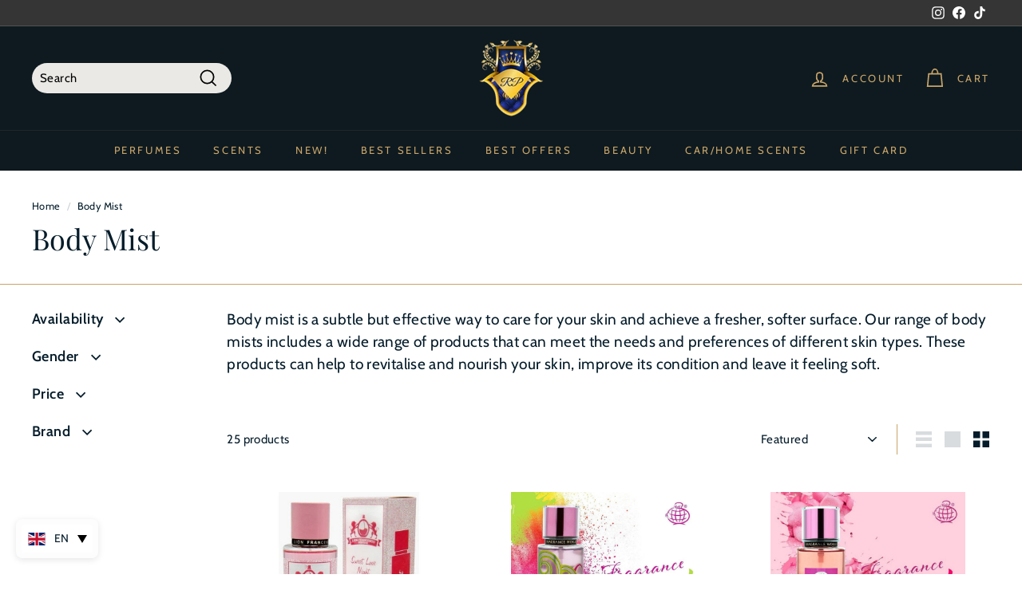

--- FILE ---
content_type: text/html; charset=utf-8
request_url: https://royalsperfume.com/collections/body-mist
body_size: 110659
content:
<!doctype html>
<html class="no-js" lang="en" dir="ltr">

<head>
	
  
	
	
	
	<!-- Added by AVADA SEO Suite -->
	

<meta name="twitter:image" content="http://royalsperfume.com/cdn/shop/collections/White_Black_Minimalist_Product_Instagram_Post_-_2024-01-19T175231.987.png?v=1707818077">
<script>
  const avadaLightJsExclude = ['cdn.nfcube.com', 'assets/ecom.js', 'variant-title-king', 'linked_options_variants', 'smile-loader.js', 'smart-product-filter-search', 'rivo-loyalty-referrals', 'avada-cookie-consent', 'consentmo-gdpr', 'quinn'];
  const avadaLightJsInclude = ['https://www.googletagmanager.com/', 'https://connect.facebook.net/', 'https://business-api.tiktok.com/', 'https://static.klaviyo.com/'];
  window.AVADA_SPEED_BLACKLIST = avadaLightJsInclude.map(item => new RegExp(item, 'i'));
  window.AVADA_SPEED_WHITELIST = avadaLightJsExclude.map(item => new RegExp(item, 'i'));
</script>

<script>
  const isSpeedUpEnable = !1740817853493 || Date.now() < 1740817853493;
  if (isSpeedUpEnable) {
    const avadaSpeedUp=0.5;
    if(isSpeedUpEnable) {
  function _0x55aa(_0x575858,_0x2fd0be){const _0x30a92f=_0x1cb5();return _0x55aa=function(_0x4e8b41,_0xcd1690){_0x4e8b41=_0x4e8b41-(0xb5e+0xd*0x147+-0x1b1a);let _0x1c09f7=_0x30a92f[_0x4e8b41];return _0x1c09f7;},_0x55aa(_0x575858,_0x2fd0be);}(function(_0x4ad4dc,_0x42545f){const _0x5c7741=_0x55aa,_0x323f4d=_0x4ad4dc();while(!![]){try{const _0x588ea5=parseInt(_0x5c7741(0x10c))/(0xb6f+-0x1853+0xce5)*(-parseInt(_0x5c7741(0x157))/(-0x2363*0x1+0x1dd4+0x591*0x1))+-parseInt(_0x5c7741(0x171))/(0x269b+-0xeb+-0xf*0x283)*(parseInt(_0x5c7741(0x116))/(0x2e1+0x1*0x17b3+-0x110*0x19))+-parseInt(_0x5c7741(0x147))/(-0x1489+-0x312*0x6+0x26fa*0x1)+-parseInt(_0x5c7741(0xfa))/(-0x744+0x1*0xb5d+-0x413)*(-parseInt(_0x5c7741(0x102))/(-0x1e87+0x9e*-0x16+0x2c22))+parseInt(_0x5c7741(0x136))/(0x1e2d+0x1498+-0x1a3*0x1f)+parseInt(_0x5c7741(0x16e))/(0x460+0x1d96+0x3*-0xb4f)*(-parseInt(_0x5c7741(0xe3))/(-0x9ca+-0x1*-0x93f+0x1*0x95))+parseInt(_0x5c7741(0xf8))/(-0x1f73*0x1+0x6*-0x510+0x3dde);if(_0x588ea5===_0x42545f)break;else _0x323f4d['push'](_0x323f4d['shift']());}catch(_0x5d6d7e){_0x323f4d['push'](_0x323f4d['shift']());}}}(_0x1cb5,-0x193549+0x5dc3*-0x31+-0x2f963*-0x13),(function(){const _0x5cb2b4=_0x55aa,_0x23f9e9={'yXGBq':function(_0x237aef,_0x385938){return _0x237aef!==_0x385938;},'XduVF':function(_0x21018d,_0x56ff60){return _0x21018d===_0x56ff60;},'RChnz':_0x5cb2b4(0xf4)+_0x5cb2b4(0xe9)+_0x5cb2b4(0x14a),'TAsuR':function(_0xe21eca,_0x33e114){return _0xe21eca%_0x33e114;},'EvLYw':function(_0x1326ad,_0x261d04){return _0x1326ad!==_0x261d04;},'nnhAQ':_0x5cb2b4(0x107),'swpMF':_0x5cb2b4(0x16d),'plMMu':_0x5cb2b4(0xe8)+_0x5cb2b4(0x135),'PqBPA':function(_0x2ba85c,_0x35b541){return _0x2ba85c<_0x35b541;},'NKPCA':_0x5cb2b4(0xfc),'TINqh':function(_0x4116e3,_0x3ffd02,_0x2c8722){return _0x4116e3(_0x3ffd02,_0x2c8722);},'BAueN':_0x5cb2b4(0x120),'NgloT':_0x5cb2b4(0x14c),'ThSSU':function(_0xeb212a,_0x4341c1){return _0xeb212a+_0x4341c1;},'lDDHN':function(_0x4a1a48,_0x45ebfb){return _0x4a1a48 instanceof _0x45ebfb;},'toAYB':function(_0xcf0fa9,_0xf5fa6a){return _0xcf0fa9 instanceof _0xf5fa6a;},'VMiyW':function(_0x5300e4,_0x44e0f4){return _0x5300e4(_0x44e0f4);},'iyhbw':_0x5cb2b4(0x119),'zuWfR':function(_0x19c3e4,_0x4ee6e8){return _0x19c3e4<_0x4ee6e8;},'vEmrv':function(_0xd798cf,_0x5ea2dd){return _0xd798cf!==_0x5ea2dd;},'yxERj':function(_0x24b03b,_0x5aa292){return _0x24b03b||_0x5aa292;},'MZpwM':_0x5cb2b4(0x110)+_0x5cb2b4(0x109)+'pt','IeUHK':function(_0x5a4c7e,_0x2edf70){return _0x5a4c7e-_0x2edf70;},'Idvge':function(_0x3b526e,_0x36b469){return _0x3b526e<_0x36b469;},'qRwfm':_0x5cb2b4(0x16b)+_0x5cb2b4(0xf1),'CvXDN':function(_0x4b4208,_0x1db216){return _0x4b4208<_0x1db216;},'acPIM':function(_0x7d44b7,_0x3020d2){return _0x7d44b7(_0x3020d2);},'MyLMO':function(_0x22d4b2,_0xe7a6a0){return _0x22d4b2<_0xe7a6a0;},'boDyh':function(_0x176992,_0x346381,_0xab7fc){return _0x176992(_0x346381,_0xab7fc);},'ZANXD':_0x5cb2b4(0x10f)+_0x5cb2b4(0x12a)+_0x5cb2b4(0x142),'CXwRZ':_0x5cb2b4(0x123)+_0x5cb2b4(0x15f),'AuMHM':_0x5cb2b4(0x161),'KUuFZ':_0x5cb2b4(0xe6),'MSwtw':_0x5cb2b4(0x13a),'ERvPB':_0x5cb2b4(0x134),'ycTDj':_0x5cb2b4(0x15b),'Tvhir':_0x5cb2b4(0x154)},_0x469be1=_0x23f9e9[_0x5cb2b4(0x153)],_0x36fe07={'blacklist':window[_0x5cb2b4(0x11f)+_0x5cb2b4(0x115)+'T'],'whitelist':window[_0x5cb2b4(0x11f)+_0x5cb2b4(0x13e)+'T']},_0x26516a={'blacklisted':[]},_0x34e4a6=(_0x2be2f5,_0x25b3b2)=>{const _0x80dd2=_0x5cb2b4;if(_0x2be2f5&&(!_0x25b3b2||_0x23f9e9[_0x80dd2(0x13b)](_0x25b3b2,_0x469be1))&&(!_0x36fe07[_0x80dd2(0x170)]||_0x36fe07[_0x80dd2(0x170)][_0x80dd2(0x151)](_0xa5c7cf=>_0xa5c7cf[_0x80dd2(0x12b)](_0x2be2f5)))&&(!_0x36fe07[_0x80dd2(0x165)]||_0x36fe07[_0x80dd2(0x165)][_0x80dd2(0x156)](_0x4e2570=>!_0x4e2570[_0x80dd2(0x12b)](_0x2be2f5)))&&_0x23f9e9[_0x80dd2(0xf7)](avadaSpeedUp,0x5*0x256+-0x1*0x66c+-0x542+0.5)&&_0x2be2f5[_0x80dd2(0x137)](_0x23f9e9[_0x80dd2(0xe7)])){const _0x413c89=_0x2be2f5[_0x80dd2(0x16c)];return _0x23f9e9[_0x80dd2(0xf7)](_0x23f9e9[_0x80dd2(0x11e)](_0x413c89,-0x1deb*-0x1+0xf13+-0x2cfc),0x1176+-0x78b*0x5+0x1441);}return _0x2be2f5&&(!_0x25b3b2||_0x23f9e9[_0x80dd2(0xed)](_0x25b3b2,_0x469be1))&&(!_0x36fe07[_0x80dd2(0x170)]||_0x36fe07[_0x80dd2(0x170)][_0x80dd2(0x151)](_0x3d689d=>_0x3d689d[_0x80dd2(0x12b)](_0x2be2f5)))&&(!_0x36fe07[_0x80dd2(0x165)]||_0x36fe07[_0x80dd2(0x165)][_0x80dd2(0x156)](_0x26a7b3=>!_0x26a7b3[_0x80dd2(0x12b)](_0x2be2f5)));},_0x11462f=function(_0x42927f){const _0x346823=_0x5cb2b4,_0x5426ae=_0x42927f[_0x346823(0x159)+'te'](_0x23f9e9[_0x346823(0x14e)]);return _0x36fe07[_0x346823(0x170)]&&_0x36fe07[_0x346823(0x170)][_0x346823(0x156)](_0x107b0d=>!_0x107b0d[_0x346823(0x12b)](_0x5426ae))||_0x36fe07[_0x346823(0x165)]&&_0x36fe07[_0x346823(0x165)][_0x346823(0x151)](_0x1e7160=>_0x1e7160[_0x346823(0x12b)](_0x5426ae));},_0x39299f=new MutationObserver(_0x45c995=>{const _0x21802a=_0x5cb2b4,_0x3bc801={'mafxh':function(_0x6f9c57,_0x229989){const _0x9d39b1=_0x55aa;return _0x23f9e9[_0x9d39b1(0xf7)](_0x6f9c57,_0x229989);},'SrchE':_0x23f9e9[_0x21802a(0xe2)],'pvjbV':_0x23f9e9[_0x21802a(0xf6)]};for(let _0x333494=-0x7d7+-0x893+0x106a;_0x23f9e9[_0x21802a(0x158)](_0x333494,_0x45c995[_0x21802a(0x16c)]);_0x333494++){const {addedNodes:_0x1b685b}=_0x45c995[_0x333494];for(let _0x2f087=0x1f03+0x84b+0x1*-0x274e;_0x23f9e9[_0x21802a(0x158)](_0x2f087,_0x1b685b[_0x21802a(0x16c)]);_0x2f087++){const _0x4e5bac=_0x1b685b[_0x2f087];if(_0x23f9e9[_0x21802a(0xf7)](_0x4e5bac[_0x21802a(0x121)],-0x1f3a+-0x1*0x1b93+-0x3*-0x139a)&&_0x23f9e9[_0x21802a(0xf7)](_0x4e5bac[_0x21802a(0x152)],_0x23f9e9[_0x21802a(0xe0)])){const _0x5d9a67=_0x4e5bac[_0x21802a(0x107)],_0x3fb522=_0x4e5bac[_0x21802a(0x16d)];if(_0x23f9e9[_0x21802a(0x103)](_0x34e4a6,_0x5d9a67,_0x3fb522)){_0x26516a[_0x21802a(0x160)+'d'][_0x21802a(0x128)]([_0x4e5bac,_0x4e5bac[_0x21802a(0x16d)]]),_0x4e5bac[_0x21802a(0x16d)]=_0x469be1;const _0x1e52da=function(_0x2c95ff){const _0x359b13=_0x21802a;if(_0x3bc801[_0x359b13(0x118)](_0x4e5bac[_0x359b13(0x159)+'te'](_0x3bc801[_0x359b13(0x166)]),_0x469be1))_0x2c95ff[_0x359b13(0x112)+_0x359b13(0x150)]();_0x4e5bac[_0x359b13(0xec)+_0x359b13(0x130)](_0x3bc801[_0x359b13(0xe4)],_0x1e52da);};_0x4e5bac[_0x21802a(0x12d)+_0x21802a(0x163)](_0x23f9e9[_0x21802a(0xf6)],_0x1e52da),_0x4e5bac[_0x21802a(0x12c)+_0x21802a(0x131)]&&_0x4e5bac[_0x21802a(0x12c)+_0x21802a(0x131)][_0x21802a(0x11a)+'d'](_0x4e5bac);}}}}});_0x39299f[_0x5cb2b4(0x105)](document[_0x5cb2b4(0x10b)+_0x5cb2b4(0x16a)],{'childList':!![],'subtree':!![]});const _0x2910a9=/[|\\{}()\[\]^$+*?.]/g,_0xa9f173=function(..._0x1baa33){const _0x3053cc=_0x5cb2b4,_0x2e6f61={'mMWha':function(_0x158c76,_0x5c404b){const _0x25a05c=_0x55aa;return _0x23f9e9[_0x25a05c(0xf7)](_0x158c76,_0x5c404b);},'BXirI':_0x23f9e9[_0x3053cc(0x141)],'COGok':function(_0x421bf7,_0x55453a){const _0x4fd417=_0x3053cc;return _0x23f9e9[_0x4fd417(0x167)](_0x421bf7,_0x55453a);},'XLSAp':function(_0x193984,_0x35c446){const _0x5bbecf=_0x3053cc;return _0x23f9e9[_0x5bbecf(0xed)](_0x193984,_0x35c446);},'EygRw':function(_0xfbb69c,_0x21b15d){const _0xe5c840=_0x3053cc;return _0x23f9e9[_0xe5c840(0x104)](_0xfbb69c,_0x21b15d);},'xZuNx':_0x23f9e9[_0x3053cc(0x139)],'SBUaW':function(_0x5739bf,_0x2c2fab){const _0x42cbb1=_0x3053cc;return _0x23f9e9[_0x42cbb1(0x172)](_0x5739bf,_0x2c2fab);},'EAoTR':function(_0x123b29,_0x5b29bf){const _0x2828d2=_0x3053cc;return _0x23f9e9[_0x2828d2(0x11d)](_0x123b29,_0x5b29bf);},'cdYdq':_0x23f9e9[_0x3053cc(0x14e)],'WzJcf':_0x23f9e9[_0x3053cc(0xe2)],'nytPK':function(_0x53f733,_0x4ad021){const _0x4f0333=_0x3053cc;return _0x23f9e9[_0x4f0333(0x148)](_0x53f733,_0x4ad021);},'oUrHG':_0x23f9e9[_0x3053cc(0x14d)],'dnxjX':function(_0xed6b5f,_0x573f55){const _0x57aa03=_0x3053cc;return _0x23f9e9[_0x57aa03(0x15a)](_0xed6b5f,_0x573f55);}};_0x23f9e9[_0x3053cc(0x15d)](_0x1baa33[_0x3053cc(0x16c)],-0x1a3*-0x9+-0xf9*0xb+-0x407*0x1)?(_0x36fe07[_0x3053cc(0x170)]=[],_0x36fe07[_0x3053cc(0x165)]=[]):(_0x36fe07[_0x3053cc(0x170)]&&(_0x36fe07[_0x3053cc(0x170)]=_0x36fe07[_0x3053cc(0x170)][_0x3053cc(0x106)](_0xa8e001=>_0x1baa33[_0x3053cc(0x156)](_0x4a8a28=>{const _0x2e425b=_0x3053cc;if(_0x2e6f61[_0x2e425b(0x111)](typeof _0x4a8a28,_0x2e6f61[_0x2e425b(0x155)]))return!_0xa8e001[_0x2e425b(0x12b)](_0x4a8a28);else{if(_0x2e6f61[_0x2e425b(0xeb)](_0x4a8a28,RegExp))return _0x2e6f61[_0x2e425b(0x145)](_0xa8e001[_0x2e425b(0xdf)](),_0x4a8a28[_0x2e425b(0xdf)]());}}))),_0x36fe07[_0x3053cc(0x165)]&&(_0x36fe07[_0x3053cc(0x165)]=[..._0x36fe07[_0x3053cc(0x165)],..._0x1baa33[_0x3053cc(0xff)](_0x4e4c02=>{const _0x7c755c=_0x3053cc;if(_0x23f9e9[_0x7c755c(0xf7)](typeof _0x4e4c02,_0x23f9e9[_0x7c755c(0x141)])){const _0x932437=_0x4e4c02[_0x7c755c(0xea)](_0x2910a9,_0x23f9e9[_0x7c755c(0x16f)]),_0x34e686=_0x23f9e9[_0x7c755c(0xf0)](_0x23f9e9[_0x7c755c(0xf0)]('.*',_0x932437),'.*');if(_0x36fe07[_0x7c755c(0x165)][_0x7c755c(0x156)](_0x21ef9a=>_0x21ef9a[_0x7c755c(0xdf)]()!==_0x34e686[_0x7c755c(0xdf)]()))return new RegExp(_0x34e686);}else{if(_0x23f9e9[_0x7c755c(0x117)](_0x4e4c02,RegExp)){if(_0x36fe07[_0x7c755c(0x165)][_0x7c755c(0x156)](_0x5a3f09=>_0x5a3f09[_0x7c755c(0xdf)]()!==_0x4e4c02[_0x7c755c(0xdf)]()))return _0x4e4c02;}}return null;})[_0x3053cc(0x106)](Boolean)]));const _0x3eeb55=document[_0x3053cc(0x11b)+_0x3053cc(0x10e)](_0x23f9e9[_0x3053cc(0xf0)](_0x23f9e9[_0x3053cc(0xf0)](_0x23f9e9[_0x3053cc(0x122)],_0x469be1),'"]'));for(let _0xf831f7=-0x21aa+-0x1793+0x393d*0x1;_0x23f9e9[_0x3053cc(0x14b)](_0xf831f7,_0x3eeb55[_0x3053cc(0x16c)]);_0xf831f7++){const _0x5868cb=_0x3eeb55[_0xf831f7];_0x23f9e9[_0x3053cc(0x132)](_0x11462f,_0x5868cb)&&(_0x26516a[_0x3053cc(0x160)+'d'][_0x3053cc(0x128)]([_0x5868cb,_0x23f9e9[_0x3053cc(0x14d)]]),_0x5868cb[_0x3053cc(0x12c)+_0x3053cc(0x131)][_0x3053cc(0x11a)+'d'](_0x5868cb));}let _0xdf8cd0=-0x17da+0x2461+-0xc87*0x1;[..._0x26516a[_0x3053cc(0x160)+'d']][_0x3053cc(0x10d)](([_0x226aeb,_0x33eaa7],_0xe33bca)=>{const _0x2aa7bf=_0x3053cc;if(_0x2e6f61[_0x2aa7bf(0x143)](_0x11462f,_0x226aeb)){const _0x41da0d=document[_0x2aa7bf(0x11c)+_0x2aa7bf(0x131)](_0x2e6f61[_0x2aa7bf(0x127)]);for(let _0x6784c7=0xd7b+-0xaa5+-0x2d6;_0x2e6f61[_0x2aa7bf(0x164)](_0x6784c7,_0x226aeb[_0x2aa7bf(0xe5)][_0x2aa7bf(0x16c)]);_0x6784c7++){const _0x4ca758=_0x226aeb[_0x2aa7bf(0xe5)][_0x6784c7];_0x2e6f61[_0x2aa7bf(0x12f)](_0x4ca758[_0x2aa7bf(0x133)],_0x2e6f61[_0x2aa7bf(0x13f)])&&_0x2e6f61[_0x2aa7bf(0x145)](_0x4ca758[_0x2aa7bf(0x133)],_0x2e6f61[_0x2aa7bf(0x100)])&&_0x41da0d[_0x2aa7bf(0xe1)+'te'](_0x4ca758[_0x2aa7bf(0x133)],_0x226aeb[_0x2aa7bf(0xe5)][_0x6784c7][_0x2aa7bf(0x12e)]);}_0x41da0d[_0x2aa7bf(0xe1)+'te'](_0x2e6f61[_0x2aa7bf(0x13f)],_0x226aeb[_0x2aa7bf(0x107)]),_0x41da0d[_0x2aa7bf(0xe1)+'te'](_0x2e6f61[_0x2aa7bf(0x100)],_0x2e6f61[_0x2aa7bf(0x101)](_0x33eaa7,_0x2e6f61[_0x2aa7bf(0x126)])),document[_0x2aa7bf(0x113)][_0x2aa7bf(0x146)+'d'](_0x41da0d),_0x26516a[_0x2aa7bf(0x160)+'d'][_0x2aa7bf(0x162)](_0x2e6f61[_0x2aa7bf(0x13d)](_0xe33bca,_0xdf8cd0),-0x105d*0x2+0x1*-0xeaa+0x2f65),_0xdf8cd0++;}}),_0x36fe07[_0x3053cc(0x170)]&&_0x23f9e9[_0x3053cc(0xf3)](_0x36fe07[_0x3053cc(0x170)][_0x3053cc(0x16c)],0x10f2+-0x1a42+0x951)&&_0x39299f[_0x3053cc(0x15c)]();},_0x4c2397=document[_0x5cb2b4(0x11c)+_0x5cb2b4(0x131)],_0x573f89={'src':Object[_0x5cb2b4(0x14f)+_0x5cb2b4(0xfd)+_0x5cb2b4(0x144)](HTMLScriptElement[_0x5cb2b4(0xf9)],_0x23f9e9[_0x5cb2b4(0x14e)]),'type':Object[_0x5cb2b4(0x14f)+_0x5cb2b4(0xfd)+_0x5cb2b4(0x144)](HTMLScriptElement[_0x5cb2b4(0xf9)],_0x23f9e9[_0x5cb2b4(0xe2)])};document[_0x5cb2b4(0x11c)+_0x5cb2b4(0x131)]=function(..._0x4db605){const _0x1480b5=_0x5cb2b4,_0x3a6982={'KNNxG':function(_0x32fa39,_0x2a57e4,_0x3cc08f){const _0x5ead12=_0x55aa;return _0x23f9e9[_0x5ead12(0x169)](_0x32fa39,_0x2a57e4,_0x3cc08f);}};if(_0x23f9e9[_0x1480b5(0x13b)](_0x4db605[-0x4*-0x376+0x4*0x2f+-0xe94][_0x1480b5(0x140)+'e'](),_0x23f9e9[_0x1480b5(0x139)]))return _0x4c2397[_0x1480b5(0x114)](document)(..._0x4db605);const _0x2f091d=_0x4c2397[_0x1480b5(0x114)](document)(..._0x4db605);try{Object[_0x1480b5(0xf2)+_0x1480b5(0x149)](_0x2f091d,{'src':{..._0x573f89[_0x1480b5(0x107)],'set'(_0x3ae2bc){const _0x5d6fdc=_0x1480b5;_0x3a6982[_0x5d6fdc(0x129)](_0x34e4a6,_0x3ae2bc,_0x2f091d[_0x5d6fdc(0x16d)])&&_0x573f89[_0x5d6fdc(0x16d)][_0x5d6fdc(0x10a)][_0x5d6fdc(0x125)](this,_0x469be1),_0x573f89[_0x5d6fdc(0x107)][_0x5d6fdc(0x10a)][_0x5d6fdc(0x125)](this,_0x3ae2bc);}},'type':{..._0x573f89[_0x1480b5(0x16d)],'get'(){const _0x436e9e=_0x1480b5,_0x4b63b9=_0x573f89[_0x436e9e(0x16d)][_0x436e9e(0xfb)][_0x436e9e(0x125)](this);if(_0x23f9e9[_0x436e9e(0xf7)](_0x4b63b9,_0x469be1)||_0x23f9e9[_0x436e9e(0x103)](_0x34e4a6,this[_0x436e9e(0x107)],_0x4b63b9))return null;return _0x4b63b9;},'set'(_0x174ea3){const _0x1dff57=_0x1480b5,_0xa2fd13=_0x23f9e9[_0x1dff57(0x103)](_0x34e4a6,_0x2f091d[_0x1dff57(0x107)],_0x2f091d[_0x1dff57(0x16d)])?_0x469be1:_0x174ea3;_0x573f89[_0x1dff57(0x16d)][_0x1dff57(0x10a)][_0x1dff57(0x125)](this,_0xa2fd13);}}}),_0x2f091d[_0x1480b5(0xe1)+'te']=function(_0x5b0870,_0x8c60d5){const _0xab22d4=_0x1480b5;if(_0x23f9e9[_0xab22d4(0xf7)](_0x5b0870,_0x23f9e9[_0xab22d4(0xe2)])||_0x23f9e9[_0xab22d4(0xf7)](_0x5b0870,_0x23f9e9[_0xab22d4(0x14e)]))_0x2f091d[_0x5b0870]=_0x8c60d5;else HTMLScriptElement[_0xab22d4(0xf9)][_0xab22d4(0xe1)+'te'][_0xab22d4(0x125)](_0x2f091d,_0x5b0870,_0x8c60d5);};}catch(_0x5a9461){console[_0x1480b5(0x168)](_0x23f9e9[_0x1480b5(0xef)],_0x5a9461);}return _0x2f091d;};const _0x5883c5=[_0x23f9e9[_0x5cb2b4(0xfe)],_0x23f9e9[_0x5cb2b4(0x13c)],_0x23f9e9[_0x5cb2b4(0xf5)],_0x23f9e9[_0x5cb2b4(0x15e)],_0x23f9e9[_0x5cb2b4(0x138)],_0x23f9e9[_0x5cb2b4(0x124)]],_0x4ab8d2=_0x5883c5[_0x5cb2b4(0xff)](_0x439d08=>{return{'type':_0x439d08,'listener':()=>_0xa9f173(),'options':{'passive':!![]}};});_0x4ab8d2[_0x5cb2b4(0x10d)](_0x4d3535=>{const _0x3882ab=_0x5cb2b4;document[_0x3882ab(0x12d)+_0x3882ab(0x163)](_0x4d3535[_0x3882ab(0x16d)],_0x4d3535[_0x3882ab(0xee)],_0x4d3535[_0x3882ab(0x108)]);});}()));function _0x1cb5(){const _0x15f8e0=['ault','some','tagName','CXwRZ','wheel','BXirI','every','6lYvYYX','PqBPA','getAttribu','IeUHK','touchstart','disconnect','Idvge','ERvPB','/blocked','blackliste','keydown','splice','stener','SBUaW','whitelist','SrchE','toAYB','warn','boDyh','ement','script[typ','length','type','346347wGqEBH','NgloT','blacklist','33OVoYHk','zuWfR','toString','NKPCA','setAttribu','swpMF','230EEqEiq','pvjbV','attributes','mousemove','RChnz','beforescri','y.com/exte','replace','COGok','removeEven','EvLYw','listener','ZANXD','ThSSU','e="','defineProp','MyLMO','cdn.shopif','MSwtw','plMMu','XduVF','22621984JRJQxz','prototype','8818116NVbcZr','get','SCRIPT','ertyDescri','AuMHM','map','WzJcf','nytPK','7kiZatp','TINqh','VMiyW','observe','filter','src','options','n/javascri','set','documentEl','478083wuqgQV','forEach','torAll','Avada cann','applicatio','mMWha','preventDef','head','bind','D_BLACKLIS','75496skzGVx','lDDHN','mafxh','script','removeChil','querySelec','createElem','vEmrv','TAsuR','AVADA_SPEE','string','nodeType','qRwfm','javascript','Tvhir','call','oUrHG','xZuNx','push','KNNxG','ot lazy lo','test','parentElem','addEventLi','value','EAoTR','tListener','ent','acPIM','name','touchmove','ptexecute','6968312SmqlIb','includes','ycTDj','iyhbw','touchend','yXGBq','KUuFZ','dnxjX','D_WHITELIS','cdYdq','toLowerCas','BAueN','ad script','EygRw','ptor','XLSAp','appendChil','4975500NoPAFA','yxERj','erties','nsions','CvXDN','\$&','MZpwM','nnhAQ','getOwnProp'];_0x1cb5=function(){return _0x15f8e0;};return _0x1cb5();}
}
    class LightJsLoader{constructor(e){this.jQs=[],this.listener=this.handleListener.bind(this,e),this.scripts=["default","defer","async"].reduce(((e,t)=>({...e,[t]:[]})),{});const t=this;e.forEach((e=>window.addEventListener(e,t.listener,{passive:!0})))}handleListener(e){const t=this;return e.forEach((e=>window.removeEventListener(e,t.listener))),"complete"===document.readyState?this.handleDOM():document.addEventListener("readystatechange",(e=>{if("complete"===e.target.readyState)return setTimeout(t.handleDOM.bind(t),1)}))}async handleDOM(){this.suspendEvent(),this.suspendJQuery(),this.findScripts(),this.preloadScripts();for(const e of Object.keys(this.scripts))await this.replaceScripts(this.scripts[e]);for(const e of["DOMContentLoaded","readystatechange"])await this.requestRepaint(),document.dispatchEvent(new Event("lightJS-"+e));document.lightJSonreadystatechange&&document.lightJSonreadystatechange();for(const e of["DOMContentLoaded","load"])await this.requestRepaint(),window.dispatchEvent(new Event("lightJS-"+e));await this.requestRepaint(),window.lightJSonload&&window.lightJSonload(),await this.requestRepaint(),this.jQs.forEach((e=>e(window).trigger("lightJS-jquery-load"))),window.dispatchEvent(new Event("lightJS-pageshow")),await this.requestRepaint(),window.lightJSonpageshow&&window.lightJSonpageshow()}async requestRepaint(){return new Promise((e=>requestAnimationFrame(e)))}findScripts(){document.querySelectorAll("script[type=lightJs]").forEach((e=>{e.hasAttribute("src")?e.hasAttribute("async")&&e.async?this.scripts.async.push(e):e.hasAttribute("defer")&&e.defer?this.scripts.defer.push(e):this.scripts.default.push(e):this.scripts.default.push(e)}))}preloadScripts(){const e=this,t=Object.keys(this.scripts).reduce(((t,n)=>[...t,...e.scripts[n]]),[]),n=document.createDocumentFragment();t.forEach((e=>{const t=e.getAttribute("src");if(!t)return;const s=document.createElement("link");s.href=t,s.rel="preload",s.as="script",n.appendChild(s)})),document.head.appendChild(n)}async replaceScripts(e){let t;for(;t=e.shift();)await this.requestRepaint(),new Promise((e=>{const n=document.createElement("script");[...t.attributes].forEach((e=>{"type"!==e.nodeName&&n.setAttribute(e.nodeName,e.nodeValue)})),t.hasAttribute("src")?(n.addEventListener("load",e),n.addEventListener("error",e)):(n.text=t.text,e()),t.parentNode.replaceChild(n,t)}))}suspendEvent(){const e={};[{obj:document,name:"DOMContentLoaded"},{obj:window,name:"DOMContentLoaded"},{obj:window,name:"load"},{obj:window,name:"pageshow"},{obj:document,name:"readystatechange"}].map((t=>function(t,n){function s(n){return e[t].list.indexOf(n)>=0?"lightJS-"+n:n}e[t]||(e[t]={list:[n],add:t.addEventListener,remove:t.removeEventListener},t.addEventListener=(...n)=>{n[0]=s(n[0]),e[t].add.apply(t,n)},t.removeEventListener=(...n)=>{n[0]=s(n[0]),e[t].remove.apply(t,n)})}(t.obj,t.name))),[{obj:document,name:"onreadystatechange"},{obj:window,name:"onpageshow"}].map((e=>function(e,t){let n=e[t];Object.defineProperty(e,t,{get:()=>n||function(){},set:s=>{e["lightJS"+t]=n=s}})}(e.obj,e.name)))}suspendJQuery(){const e=this;let t=window.jQuery;Object.defineProperty(window,"jQuery",{get:()=>t,set(n){if(!n||!n.fn||!e.jQs.includes(n))return void(t=n);n.fn.ready=n.fn.init.prototype.ready=e=>{e.bind(document)(n)};const s=n.fn.on;n.fn.on=n.fn.init.prototype.on=function(...e){if(window!==this[0])return s.apply(this,e),this;const t=e=>e.split(" ").map((e=>"load"===e||0===e.indexOf("load.")?"lightJS-jquery-load":e)).join(" ");return"string"==typeof e[0]||e[0]instanceof String?(e[0]=t(e[0]),s.apply(this,e),this):("object"==typeof e[0]&&Object.keys(e[0]).forEach((n=>{delete Object.assign(e[0],{[t(n)]:e[0][n]})[n]})),s.apply(this,e),this)},e.jQs.push(n),t=n}})}}
new LightJsLoader(["keydown","mousemove","touchend","touchmove","touchstart","wheel"]);
  }
</script>




<!-- Added by AVADA SEO Suite: Collection Structured Data -->
<script type="application/ld+json"></script>
<!-- /Added by AVADA SEO Suite --><!-- Added by AVADA SEO Suite: Breadcrumb Structured Data  -->
<script type="application/ld+json">{
  "@context": "https://schema.org",
  "@type": "BreadcrumbList",
  "itemListElement": [{
    "@type": "ListItem",
    "position": 1,
    "name": "Home",
    "item": "https://royalsperfume.lt"
  }, {
    "@type": "ListItem",
    "position": 2,
    "name": "Body Mist",
    "item": "https://royalsperfume.lt/collections/body-mist"
  }]
}
</script>
<!-- Added by AVADA SEO Suite -->

	<!-- /Added by AVADA SEO Suite -->
  <meta charset="utf-8">
  <meta http-equiv="X-UA-Compatible" content="IE=edge,chrome=1">
  <meta name="viewport" content="width=device-width,initial-scale=1">
  <meta name="theme-color" content="#0e1a1f">

  
  <!-- Google Tag Manager -->
  <script>(function(w,d,s,l,i){w[l]=w[l]||[];w[l].push({'gtm.start':
  new Date().getTime(),event:'gtm.js'});var f=d.getElementsByTagName(s)[0],
  j=d.createElement(s),dl=l!='dataLayer'?'&l='+l:'';j.async=true;j.src=
  'https://www.googletagmanager.com/gtm.js?id='+i+dl;f.parentNode.insertBefore(j,f);
  })(window,document,'script','dataLayer','GTM-KZB8RRTJ');</script>
  <!-- End Google Tag Manager -->

<meta name="facebook-domain-verification" content="fmfc0ioiqg20noz850sxj9ad6h4l18" />
<meta name="facebook-domain-verification" content="isiz2qi2mxku8l5uefw839giilvpmm" />
<meta name="facebook-domain-verification" content="y7a44evwsg9y1440fryb7scuuegrrh" />


  
  
   
    <meta name="robots" content="index, follow">
  

  


  
  <link rel="canonical" href="https://royalsperfume.com/collections/body-mist">
  
  <meta name="ahrefs-site-verification" content="b608144614b5a595b8107de35cfa4a303bb88c4b0576977b16c5ed0b47af2252">
  <meta name="facebook-domain-verification" content="ajwr7kdefn7uvukqv31m836nvs6ulb" />

  
  <meta name="google-site-verification" content="78QFn_IIjFAwOal2BoCpesaE7ouyCpWjEhTWPnNY5Gg" />

  <link rel="preload" as="script" href="//royalsperfume.com/cdn/shop/t/30/assets/theme.aio.min.js?v=119590321105898013011758627403">
  <link rel="preload" as="script" href="//royalsperfume.com/cdn/shop/t/30/assets/custom2.js?v=155607249589108953931758627378">
  <link rel="preconnect" href="https://cdn.shopify.com" crossorigin>
  <link rel="preconnect" href="https://fonts.shopifycdn.com" crossorigin>
  <link rel="dns-prefetch" href="https://productreviews.shopifycdn.com">
  <link rel="dns-prefetch" href="https://ajax.googleapis.com">
  <link rel="dns-prefetch" href="https://maps.googleapis.com">
  <link rel="dns-prefetch" href="https://maps.gstatic.com"><link rel="shortcut icon" href="//royalsperfume.com/cdn/shop/files/RoyalsPerfume_favicon_32x32.png?v=1683610230" type="image/png" />





    	<title>Body Mist | Royalsperfume.com</title>
 


<meta name="description" content="Body mist is a subtle but effective way to care for your skin and achieve a fresher, softer surface. Take care of your skin, take care of yourself!"><meta property="og:site_name" content="Royalsperfume">
  <meta property="og:url" content="https://royalsperfume.com/collections/body-mist">
  <meta property="og:title" content="Body Mist | Royalsperfume.com">
  <meta property="og:type" content="website">
  <meta property="og:description" content="Body mist is a subtle but effective way to care for your skin and achieve a fresher, softer surface. Take care of your skin, take care of yourself!"><meta property="og:image" content="http://royalsperfume.com/cdn/shop/collections/White_Black_Minimalist_Product_Instagram_Post_-_2024-01-19T175231.987.png?v=1707818077">
    <meta property="og:image:secure_url" content="https://royalsperfume.com/cdn/shop/collections/White_Black_Minimalist_Product_Instagram_Post_-_2024-01-19T175231.987.png?v=1707818077">
    <meta property="og:image:width" content="1080">
    <meta property="og:image:height" content="1080"><meta name="twitter:site" content="@">
  <meta name="twitter:card" content="summary_large_image">
  <meta name="twitter:title" content="Body Mist | Royalsperfume.com">
  <meta name="twitter:description" content="Body mist is a subtle but effective way to care for your skin and achieve a fresher, softer surface. Take care of your skin, take care of yourself!">
<script src="//royalsperfume.com/cdn/shop/t/30/assets/socialtags.js?v=85669199311758378911758627399" type="text/javascript"></script><script src="//royalsperfume.com/cdn/shop/t/30/assets/datatags.js?v=16631676983772204611758627382" type="text/javascript"></script><link rel="stylesheet" href="//royalsperfume.com/cdn/shop/t/30/assets/country-flags.css"><style data-shopify>@font-face {
  font-family: "Playfair Display";
  font-weight: 400;
  font-style: normal;
  font-display: swap;
  src: url("//royalsperfume.com/cdn/fonts/playfair_display/playfairdisplay_n4.9980f3e16959dc89137cc1369bfc3ae98af1deb9.woff2") format("woff2"),
       url("//royalsperfume.com/cdn/fonts/playfair_display/playfairdisplay_n4.c562b7c8e5637886a811d2a017f9e023166064ee.woff") format("woff");
}

  @font-face {
  font-family: Cabin;
  font-weight: 400;
  font-style: normal;
  font-display: swap;
  src: url("//royalsperfume.com/cdn/fonts/cabin/cabin_n4.cefc6494a78f87584a6f312fea532919154f66fe.woff2") format("woff2"),
       url("//royalsperfume.com/cdn/fonts/cabin/cabin_n4.8c16611b00f59d27f4b27ce4328dfe514ce77517.woff") format("woff");
}


  @font-face {
  font-family: Cabin;
  font-weight: 600;
  font-style: normal;
  font-display: swap;
  src: url("//royalsperfume.com/cdn/fonts/cabin/cabin_n6.c6b1e64927bbec1c65aab7077888fb033480c4f7.woff2") format("woff2"),
       url("//royalsperfume.com/cdn/fonts/cabin/cabin_n6.6c2e65d54c893ad9f1390da3b810b8e6cf976a4f.woff") format("woff");
}

  @font-face {
  font-family: Cabin;
  font-weight: 400;
  font-style: italic;
  font-display: swap;
  src: url("//royalsperfume.com/cdn/fonts/cabin/cabin_i4.d89c1b32b09ecbc46c12781fcf7b2085f17c0be9.woff2") format("woff2"),
       url("//royalsperfume.com/cdn/fonts/cabin/cabin_i4.0a521b11d0b69adfc41e22a263eec7c02aecfe99.woff") format("woff");
}

  @font-face {
  font-family: Cabin;
  font-weight: 600;
  font-style: italic;
  font-display: swap;
  src: url("//royalsperfume.com/cdn/fonts/cabin/cabin_i6.f09e39e860dd73a664673caf87e5a0b93b584340.woff2") format("woff2"),
       url("//royalsperfume.com/cdn/fonts/cabin/cabin_i6.5b37bf1fce036a7ee54dbf8fb86341d9c8883ee1.woff") format("woff");
}

</style><link href="//royalsperfume.com/cdn/shop/t/30/assets/theme.css?v=55905474315115828261766084441" rel="stylesheet" type="text/css" media="all" />
<style data-shopify>:root {
    --typeHeaderPrimary: "Playfair Display";
    --typeHeaderFallback: serif;
    --typeHeaderSize: 36px;
    --typeHeaderWeight: 400;
    --typeHeaderLineHeight: 1.2;
    --typeHeaderSpacing: 0.0em;

    --typeBasePrimary:Cabin;
    --typeBaseFallback:sans-serif;
    --typeBaseSize: 15px;
    --typeBaseWeight: 400;
    --typeBaseSpacing: 0.025em;
    --typeBaseLineHeight: 1.5;

    --colorSmallImageBg: rgba(0,0,0,0);
    --colorSmallImageBgDark: rgba(0, 0, 0, 0.0);
    --colorLargeImageBg: rgba(0,0,0,0);
    --colorLargeImageBgLight: rgba(33, 33, 33, 0.0);

    --iconWeight: 4px;
    --iconLinecaps: miter;

    
      --buttonRadius: 3px;
      --btnPadding: 11px 25px;
    

    
      --roundness: 15px;
    

    
      --gridThickness: 0px;
    

    --productTileMargin: 10%;
    --collectionTileMargin: 18%;

    --swatchSize: 40px;
  }

  @media screen and (max-width: 768px) {
    :root {
      --typeBaseSize: 13px;

      
        --roundness: 15px;
        --btnPadding: 9px 25px;
      
    }
  }</style><link rel="stylesheet" href="//royalsperfume.com/cdn/shop/t/30/assets/custom_switcher.css?v=71720395662501344511758627380"><script>
    document.documentElement.className = document.documentElement.className.replace('no-js', 'js');

    window.theme = window.theme || {};
    theme.routes = {
      home: "/",
      collections: "/collections",
      cart: "/cart.js",
      cartPage: "/cart",
      cartAdd: "/cart/add.js",
      cartChange: "/cart/change.js",
      search: "/search"
    };

    theme.strings = {
      soldOut: "Sold Out",
      unavailable: "Unavailable",
      inStockLabel: "In stock, ready to ship",
      oneStockLabel: "Low stock - [count] item left",
      otherStockLabel: "Low stock - [count] items left",
      willNotShipUntil: "Ready to ship [date]",
      willBeInStockAfter: "Back in stock [date]",
      waitingForStock: "Inventory on the way",
      savePrice: "Save [saved_amount]",
      cartEmpty: "Your cart is currently empty.",
      cartTermsConfirmation: "You must agree with the terms and conditions of sales to check out",
      searchCollections: "Collections:",
      searchPages: "Pages:",
      searchArticles: "Articles:",
      maxQuantity: "You can only have [quantity] of [title] in your cart."
    };
    theme.settings = {
      cartType: "page",
      isCustomerTemplate: false,
      moneyFormat: "€{{amount_with_comma_separator}}",
      saveType: "dollar",
      productImageSize: "square",
      productImageCover: true,
      predictiveSearch: true,
      predictiveSearchType: "product",
      superScriptSetting: true,
      superScriptPrice: true,
      quickView: true,
      quickAdd: true,
      themeName: 'Expanse',
      themeVersion: "4.2.0"
    };
  </script>

  <script>window.performance && window.performance.mark && window.performance.mark('shopify.content_for_header.start');</script><meta name="google-site-verification" content="Hi_M99OncTUsE1-00c7mArEn-gAVNLdufjrlYQj1cBo">
<meta name="facebook-domain-verification" content="2v9qn4wuxg7rdqlg9u4hxf73amvvom">
<meta id="shopify-digital-wallet" name="shopify-digital-wallet" content="/69798461705/digital_wallets/dialog">
<meta name="shopify-checkout-api-token" content="d4c90218e82984c22dd4d074eb569f21">
<link rel="alternate" type="application/atom+xml" title="Feed" href="/collections/body-mist.atom" />
<link rel="alternate" hreflang="x-default" href="https://royalsperfume.lt/collections/body-mist">
<link rel="alternate" hreflang="lt" href="https://royalsperfume.lt/collections/body-mist">
<link rel="alternate" hreflang="pl-PL" href="https://royalsperfume.pl/collections/mgla-ciala">
<link rel="alternate" hreflang="ru-PL" href="https://royalsperfume.pl/ru/collections/%D0%BA%D1%83%D0%B7%D0%BE%D0%B2-%D1%82%D1%83%D0%BC%D0%B0%D0%BD">
<link rel="alternate" hreflang="en-PL" href="https://royalsperfume.pl/en/collections/body-mist">
<link rel="alternate" hreflang="es-ES" href="https://royalsperfume.es/collections/neblina-del-cuerpo">
<link rel="alternate" hreflang="ru-ES" href="https://royalsperfume.es/ru/collections/%D0%BA%D1%83%D0%B7%D0%BE%D0%B2-%D1%82%D1%83%D0%BC%D0%B0%D0%BD">
<link rel="alternate" hreflang="en-ES" href="https://royalsperfume.es/en/collections/body-mist">
<link rel="alternate" hreflang="lv-LV" href="https://royalsperfume.lv/collections/kermena-migla">
<link rel="alternate" hreflang="ru-LV" href="https://royalsperfume.lv/ru/collections/%D0%BA%D1%83%D0%B7%D0%BE%D0%B2-%D1%82%D1%83%D0%BC%D0%B0%D0%BD">
<link rel="alternate" hreflang="en-LV" href="https://royalsperfume.lv/en/collections/body-mist">
<link rel="alternate" hreflang="et-EE" href="https://royalsperfume.ee/collections/keha-udu">
<link rel="alternate" hreflang="ru-EE" href="https://royalsperfume.ee/ru/collections/%D0%BA%D1%83%D0%B7%D0%BE%D0%B2-%D1%82%D1%83%D0%BC%D0%B0%D0%BD">
<link rel="alternate" hreflang="en-EE" href="https://royalsperfume.ee/en/collections/body-mist">
<link rel="alternate" hreflang="sv-SE" href="https://royalsperfume.se/collections/kroppsdimma">
<link rel="alternate" hreflang="ru-SE" href="https://royalsperfume.se/ru/collections/%D0%BA%D1%83%D0%B7%D0%BE%D0%B2-%D1%82%D1%83%D0%BC%D0%B0%D0%BD">
<link rel="alternate" hreflang="en-SE" href="https://royalsperfume.se/en/collections/body-mist">
<link rel="alternate" hreflang="fi-FI" href="https://royalsperfume.fi/collections/vartalo">
<link rel="alternate" hreflang="ru-FI" href="https://royalsperfume.fi/ru/collections/%D0%BA%D1%83%D0%B7%D0%BE%D0%B2-%D1%82%D1%83%D0%BC%D0%B0%D0%BD">
<link rel="alternate" hreflang="en-FI" href="https://royalsperfume.fi/en/collections/body-mist">
<link rel="alternate" hreflang="it-IT" href="https://royalsperfume.it/collections/misteia-del-corpo">
<link rel="alternate" hreflang="ru-IT" href="https://royalsperfume.it/ru/collections/%D0%BA%D1%83%D0%B7%D0%BE%D0%B2-%D1%82%D1%83%D0%BC%D0%B0%D0%BD">
<link rel="alternate" hreflang="en-IT" href="https://royalsperfume.it/en/collections/body-mist">
<link rel="alternate" hreflang="fr-FR" href="https://royalsperfume.fr/collections/brouillard">
<link rel="alternate" hreflang="ru-FR" href="https://royalsperfume.fr/ru/collections/%D0%BA%D1%83%D0%B7%D0%BE%D0%B2-%D1%82%D1%83%D0%BC%D0%B0%D0%BD">
<link rel="alternate" hreflang="en-FR" href="https://royalsperfume.fr/en/collections/body-mist">
<link rel="alternate" hreflang="nl-NL" href="https://royalsperfume.nl/collections/lichaamsmist">
<link rel="alternate" hreflang="ru-NL" href="https://royalsperfume.nl/ru/collections/%D0%BA%D1%83%D0%B7%D0%BE%D0%B2-%D1%82%D1%83%D0%BC%D0%B0%D0%BD">
<link rel="alternate" hreflang="en-NL" href="https://royalsperfume.nl/en/collections/body-mist">
<link rel="alternate" hreflang="de-DE" href="https://royalsperfume.de/collections/korpernebel">
<link rel="alternate" hreflang="en-DE" href="https://royalsperfume.de/en/collections/body-mist">
<link rel="alternate" hreflang="ru-DE" href="https://royalsperfume.de/ru/collections/%D0%BA%D1%83%D0%B7%D0%BE%D0%B2-%D1%82%D1%83%D0%BC%D0%B0%D0%BD">
<link rel="alternate" hreflang="en-AT" href="https://royalsperfume.com/collections/body-mist">
<link rel="alternate" hreflang="ru-AT" href="https://royalsperfume.com/ru/collections/%D0%BA%D1%83%D0%B7%D0%BE%D0%B2-%D1%82%D1%83%D0%BC%D0%B0%D0%BD">
<link rel="alternate" hreflang="en-BG" href="https://royalsperfume.com/collections/body-mist">
<link rel="alternate" hreflang="ru-BG" href="https://royalsperfume.com/ru/collections/%D0%BA%D1%83%D0%B7%D0%BE%D0%B2-%D1%82%D1%83%D0%BC%D0%B0%D0%BD">
<link rel="alternate" hreflang="en-BE" href="https://royalsperfume.com/collections/body-mist">
<link rel="alternate" hreflang="ru-BE" href="https://royalsperfume.com/ru/collections/%D0%BA%D1%83%D0%B7%D0%BE%D0%B2-%D1%82%D1%83%D0%BC%D0%B0%D0%BD">
<link rel="alternate" hreflang="en-HR" href="https://royalsperfume.com/collections/body-mist">
<link rel="alternate" hreflang="ru-HR" href="https://royalsperfume.com/ru/collections/%D0%BA%D1%83%D0%B7%D0%BE%D0%B2-%D1%82%D1%83%D0%BC%D0%B0%D0%BD">
<link rel="alternate" hreflang="en-CZ" href="https://royalsperfume.com/collections/body-mist">
<link rel="alternate" hreflang="ru-CZ" href="https://royalsperfume.com/ru/collections/%D0%BA%D1%83%D0%B7%D0%BE%D0%B2-%D1%82%D1%83%D0%BC%D0%B0%D0%BD">
<link rel="alternate" hreflang="en-GR" href="https://royalsperfume.com/collections/body-mist">
<link rel="alternate" hreflang="ru-GR" href="https://royalsperfume.com/ru/collections/%D0%BA%D1%83%D0%B7%D0%BE%D0%B2-%D1%82%D1%83%D0%BC%D0%B0%D0%BD">
<link rel="alternate" hreflang="en-HU" href="https://royalsperfume.com/collections/body-mist">
<link rel="alternate" hreflang="ru-HU" href="https://royalsperfume.com/ru/collections/%D0%BA%D1%83%D0%B7%D0%BE%D0%B2-%D1%82%D1%83%D0%BC%D0%B0%D0%BD">
<link rel="alternate" hreflang="en-IE" href="https://royalsperfume.com/collections/body-mist">
<link rel="alternate" hreflang="ru-IE" href="https://royalsperfume.com/ru/collections/%D0%BA%D1%83%D0%B7%D0%BE%D0%B2-%D1%82%D1%83%D0%BC%D0%B0%D0%BD">
<link rel="alternate" hreflang="en-PT" href="https://royalsperfume.com/collections/body-mist">
<link rel="alternate" hreflang="ru-PT" href="https://royalsperfume.com/ru/collections/%D0%BA%D1%83%D0%B7%D0%BE%D0%B2-%D1%82%D1%83%D0%BC%D0%B0%D0%BD">
<link rel="alternate" hreflang="en-RO" href="https://royalsperfume.com/collections/body-mist">
<link rel="alternate" hreflang="ru-RO" href="https://royalsperfume.com/ru/collections/%D0%BA%D1%83%D0%B7%D0%BE%D0%B2-%D1%82%D1%83%D0%BC%D0%B0%D0%BD">
<link rel="alternate" hreflang="en-SK" href="https://royalsperfume.com/collections/body-mist">
<link rel="alternate" hreflang="ru-SK" href="https://royalsperfume.com/ru/collections/%D0%BA%D1%83%D0%B7%D0%BE%D0%B2-%D1%82%D1%83%D0%BC%D0%B0%D0%BD">
<link rel="alternate" hreflang="en-SI" href="https://royalsperfume.com/collections/body-mist">
<link rel="alternate" hreflang="ru-SI" href="https://royalsperfume.com/ru/collections/%D0%BA%D1%83%D0%B7%D0%BE%D0%B2-%D1%82%D1%83%D0%BC%D0%B0%D0%BD">
<link rel="alternate" hreflang="en-DK" href="https://royalsperfume.com/collections/body-mist">
<link rel="alternate" hreflang="ru-DK" href="https://royalsperfume.com/ru/collections/%D0%BA%D1%83%D0%B7%D0%BE%D0%B2-%D1%82%D1%83%D0%BC%D0%B0%D0%BD">
<link rel="alternate" hreflang="en-GB" href="https://royalsperfume.com/collections/body-mist">
<link rel="alternate" hreflang="ru-GB" href="https://royalsperfume.com/ru/collections/%D0%BA%D1%83%D0%B7%D0%BE%D0%B2-%D1%82%D1%83%D0%BC%D0%B0%D0%BD">
<link rel="alternate" hreflang="en-NO" href="https://royalsperfume.com/collections/body-mist">
<link rel="alternate" hreflang="ru-NO" href="https://royalsperfume.com/ru/collections/%D0%BA%D1%83%D0%B7%D0%BE%D0%B2-%D1%82%D1%83%D0%BC%D0%B0%D0%BD">
<link rel="alternate" hreflang="en-LU" href="https://royalsperfume.com/collections/body-mist">
<link rel="alternate" hreflang="ru-LU" href="https://royalsperfume.com/ru/collections/%D0%BA%D1%83%D0%B7%D0%BE%D0%B2-%D1%82%D1%83%D0%BC%D0%B0%D0%BD">
<link rel="alternate" hreflang="en-BA" href="https://royalsperfume.com/collections/body-mist">
<link rel="alternate" hreflang="ru-BA" href="https://royalsperfume.com/ru/collections/%D0%BA%D1%83%D0%B7%D0%BE%D0%B2-%D1%82%D1%83%D0%BC%D0%B0%D0%BD">
<link rel="alternate" type="application/json+oembed" href="https://royalsperfume.com/collections/body-mist.oembed">
<script async="async" src="/checkouts/internal/preloads.js?locale=en-AT"></script>
<link rel="preconnect" href="https://shop.app" crossorigin="anonymous">
<script async="async" src="https://shop.app/checkouts/internal/preloads.js?locale=en-AT&shop_id=69798461705" crossorigin="anonymous"></script>
<script id="apple-pay-shop-capabilities" type="application/json">{"shopId":69798461705,"countryCode":"LT","currencyCode":"EUR","merchantCapabilities":["supports3DS"],"merchantId":"gid:\/\/shopify\/Shop\/69798461705","merchantName":"Royalsperfume","requiredBillingContactFields":["postalAddress","email","phone"],"requiredShippingContactFields":["postalAddress","email","phone"],"shippingType":"shipping","supportedNetworks":["visa","masterCard","amex"],"total":{"type":"pending","label":"Royalsperfume","amount":"1.00"},"shopifyPaymentsEnabled":true,"supportsSubscriptions":true}</script>
<script id="shopify-features" type="application/json">{"accessToken":"d4c90218e82984c22dd4d074eb569f21","betas":["rich-media-storefront-analytics"],"domain":"royalsperfume.com","predictiveSearch":true,"shopId":69798461705,"locale":"en"}</script>
<script>var Shopify = Shopify || {};
Shopify.shop = "royalsperfume.myshopify.com";
Shopify.locale = "en";
Shopify.currency = {"active":"EUR","rate":"1.0"};
Shopify.country = "AT";
Shopify.theme = {"name":"issue-documents llI","id":183681286409,"schema_name":"Expanse","schema_version":"4.2.0","theme_store_id":902,"role":"main"};
Shopify.theme.handle = "null";
Shopify.theme.style = {"id":null,"handle":null};
Shopify.cdnHost = "royalsperfume.com/cdn";
Shopify.routes = Shopify.routes || {};
Shopify.routes.root = "/";</script>
<script type="module">!function(o){(o.Shopify=o.Shopify||{}).modules=!0}(window);</script>
<script>!function(o){function n(){var o=[];function n(){o.push(Array.prototype.slice.apply(arguments))}return n.q=o,n}var t=o.Shopify=o.Shopify||{};t.loadFeatures=n(),t.autoloadFeatures=n()}(window);</script>
<script>
  window.ShopifyPay = window.ShopifyPay || {};
  window.ShopifyPay.apiHost = "shop.app\/pay";
  window.ShopifyPay.redirectState = null;
</script>
<script id="shop-js-analytics" type="application/json">{"pageType":"collection"}</script>
<script defer="defer" async type="module" src="//royalsperfume.com/cdn/shopifycloud/shop-js/modules/v2/client.init-shop-cart-sync_BApSsMSl.en.esm.js"></script>
<script defer="defer" async type="module" src="//royalsperfume.com/cdn/shopifycloud/shop-js/modules/v2/chunk.common_CBoos6YZ.esm.js"></script>
<script type="module">
  await import("//royalsperfume.com/cdn/shopifycloud/shop-js/modules/v2/client.init-shop-cart-sync_BApSsMSl.en.esm.js");
await import("//royalsperfume.com/cdn/shopifycloud/shop-js/modules/v2/chunk.common_CBoos6YZ.esm.js");

  window.Shopify.SignInWithShop?.initShopCartSync?.({"fedCMEnabled":true,"windoidEnabled":true});

</script>
<script>
  window.Shopify = window.Shopify || {};
  if (!window.Shopify.featureAssets) window.Shopify.featureAssets = {};
  window.Shopify.featureAssets['shop-js'] = {"shop-cart-sync":["modules/v2/client.shop-cart-sync_DJczDl9f.en.esm.js","modules/v2/chunk.common_CBoos6YZ.esm.js"],"init-fed-cm":["modules/v2/client.init-fed-cm_BzwGC0Wi.en.esm.js","modules/v2/chunk.common_CBoos6YZ.esm.js"],"init-windoid":["modules/v2/client.init-windoid_BS26ThXS.en.esm.js","modules/v2/chunk.common_CBoos6YZ.esm.js"],"shop-cash-offers":["modules/v2/client.shop-cash-offers_DthCPNIO.en.esm.js","modules/v2/chunk.common_CBoos6YZ.esm.js","modules/v2/chunk.modal_Bu1hFZFC.esm.js"],"shop-button":["modules/v2/client.shop-button_D_JX508o.en.esm.js","modules/v2/chunk.common_CBoos6YZ.esm.js"],"init-shop-email-lookup-coordinator":["modules/v2/client.init-shop-email-lookup-coordinator_DFwWcvrS.en.esm.js","modules/v2/chunk.common_CBoos6YZ.esm.js"],"shop-toast-manager":["modules/v2/client.shop-toast-manager_tEhgP2F9.en.esm.js","modules/v2/chunk.common_CBoos6YZ.esm.js"],"shop-login-button":["modules/v2/client.shop-login-button_DwLgFT0K.en.esm.js","modules/v2/chunk.common_CBoos6YZ.esm.js","modules/v2/chunk.modal_Bu1hFZFC.esm.js"],"avatar":["modules/v2/client.avatar_BTnouDA3.en.esm.js"],"init-shop-cart-sync":["modules/v2/client.init-shop-cart-sync_BApSsMSl.en.esm.js","modules/v2/chunk.common_CBoos6YZ.esm.js"],"pay-button":["modules/v2/client.pay-button_BuNmcIr_.en.esm.js","modules/v2/chunk.common_CBoos6YZ.esm.js"],"init-shop-for-new-customer-accounts":["modules/v2/client.init-shop-for-new-customer-accounts_DrjXSI53.en.esm.js","modules/v2/client.shop-login-button_DwLgFT0K.en.esm.js","modules/v2/chunk.common_CBoos6YZ.esm.js","modules/v2/chunk.modal_Bu1hFZFC.esm.js"],"init-customer-accounts-sign-up":["modules/v2/client.init-customer-accounts-sign-up_TlVCiykN.en.esm.js","modules/v2/client.shop-login-button_DwLgFT0K.en.esm.js","modules/v2/chunk.common_CBoos6YZ.esm.js","modules/v2/chunk.modal_Bu1hFZFC.esm.js"],"shop-follow-button":["modules/v2/client.shop-follow-button_C5D3XtBb.en.esm.js","modules/v2/chunk.common_CBoos6YZ.esm.js","modules/v2/chunk.modal_Bu1hFZFC.esm.js"],"checkout-modal":["modules/v2/client.checkout-modal_8TC_1FUY.en.esm.js","modules/v2/chunk.common_CBoos6YZ.esm.js","modules/v2/chunk.modal_Bu1hFZFC.esm.js"],"init-customer-accounts":["modules/v2/client.init-customer-accounts_C0Oh2ljF.en.esm.js","modules/v2/client.shop-login-button_DwLgFT0K.en.esm.js","modules/v2/chunk.common_CBoos6YZ.esm.js","modules/v2/chunk.modal_Bu1hFZFC.esm.js"],"lead-capture":["modules/v2/client.lead-capture_Cq0gfm7I.en.esm.js","modules/v2/chunk.common_CBoos6YZ.esm.js","modules/v2/chunk.modal_Bu1hFZFC.esm.js"],"shop-login":["modules/v2/client.shop-login_BmtnoEUo.en.esm.js","modules/v2/chunk.common_CBoos6YZ.esm.js","modules/v2/chunk.modal_Bu1hFZFC.esm.js"],"payment-terms":["modules/v2/client.payment-terms_BHOWV7U_.en.esm.js","modules/v2/chunk.common_CBoos6YZ.esm.js","modules/v2/chunk.modal_Bu1hFZFC.esm.js"]};
</script>
<script>(function() {
  var isLoaded = false;
  function asyncLoad() {
    if (isLoaded) return;
    isLoaded = true;
    var urls = ["\/\/cdn.shopify.com\/proxy\/38ec935df722cae017f47c00c48ad058381030c727bbaac035cbfec117a3031a\/api.goaffpro.com\/loader.js?shop=royalsperfume.myshopify.com\u0026sp-cache-control=cHVibGljLCBtYXgtYWdlPTkwMA"];
    for (var i = 0; i < urls.length; i++) {
      var s = document.createElement('script');
      if ((!1740817853493 || Date.now() < 1740817853493) &&
      (!window.AVADA_SPEED_BLACKLIST || window.AVADA_SPEED_BLACKLIST.some(pattern => pattern.test(s))) &&
      (!window.AVADA_SPEED_WHITELIST || window.AVADA_SPEED_WHITELIST.every(pattern => !pattern.test(s)))) s.type = 'lightJs'; else s.type = 'text/javascript';
      s.async = true;
      s.src = urls[i];
      var x = document.getElementsByTagName('script')[0];
      x.parentNode.insertBefore(s, x);
    }
  };
  if(window.attachEvent) {
    window.attachEvent('onload', asyncLoad);
  } else {
    window.addEventListener('load', asyncLoad, false);
  }
})();</script>
<script id="__st">var __st={"a":69798461705,"offset":7200,"reqid":"afd3da52-bf85-43c5-a7a0-f0d42b46ba63-1768860872","pageurl":"royalsperfume.com\/collections\/body-mist","u":"e7f6a25ebb21","p":"collection","rtyp":"collection","rid":492665995529};</script>
<script>window.ShopifyPaypalV4VisibilityTracking = true;</script>
<script id="captcha-bootstrap">!function(){'use strict';const t='contact',e='account',n='new_comment',o=[[t,t],['blogs',n],['comments',n],[t,'customer']],c=[[e,'customer_login'],[e,'guest_login'],[e,'recover_customer_password'],[e,'create_customer']],r=t=>t.map((([t,e])=>`form[action*='/${t}']:not([data-nocaptcha='true']) input[name='form_type'][value='${e}']`)).join(','),a=t=>()=>t?[...document.querySelectorAll(t)].map((t=>t.form)):[];function s(){const t=[...o],e=r(t);return a(e)}const i='password',u='form_key',d=['recaptcha-v3-token','g-recaptcha-response','h-captcha-response',i],f=()=>{try{return window.sessionStorage}catch{return}},m='__shopify_v',_=t=>t.elements[u];function p(t,e,n=!1){try{const o=window.sessionStorage,c=JSON.parse(o.getItem(e)),{data:r}=function(t){const{data:e,action:n}=t;return t[m]||n?{data:e,action:n}:{data:t,action:n}}(c);for(const[e,n]of Object.entries(r))t.elements[e]&&(t.elements[e].value=n);n&&o.removeItem(e)}catch(o){console.error('form repopulation failed',{error:o})}}const l='form_type',E='cptcha';function T(t){t.dataset[E]=!0}const w=window,h=w.document,L='Shopify',v='ce_forms',y='captcha';let A=!1;((t,e)=>{const n=(g='f06e6c50-85a8-45c8-87d0-21a2b65856fe',I='https://cdn.shopify.com/shopifycloud/storefront-forms-hcaptcha/ce_storefront_forms_captcha_hcaptcha.v1.5.2.iife.js',D={infoText:'Protected by hCaptcha',privacyText:'Privacy',termsText:'Terms'},(t,e,n)=>{const o=w[L][v],c=o.bindForm;if(c)return c(t,g,e,D).then(n);var r;o.q.push([[t,g,e,D],n]),r=I,A||(h.body.append(Object.assign(h.createElement('script'),{id:'captcha-provider',async:!0,src:r})),A=!0)});var g,I,D;w[L]=w[L]||{},w[L][v]=w[L][v]||{},w[L][v].q=[],w[L][y]=w[L][y]||{},w[L][y].protect=function(t,e){n(t,void 0,e),T(t)},Object.freeze(w[L][y]),function(t,e,n,w,h,L){const[v,y,A,g]=function(t,e,n){const i=e?o:[],u=t?c:[],d=[...i,...u],f=r(d),m=r(i),_=r(d.filter((([t,e])=>n.includes(e))));return[a(f),a(m),a(_),s()]}(w,h,L),I=t=>{const e=t.target;return e instanceof HTMLFormElement?e:e&&e.form},D=t=>v().includes(t);t.addEventListener('submit',(t=>{const e=I(t);if(!e)return;const n=D(e)&&!e.dataset.hcaptchaBound&&!e.dataset.recaptchaBound,o=_(e),c=g().includes(e)&&(!o||!o.value);(n||c)&&t.preventDefault(),c&&!n&&(function(t){try{if(!f())return;!function(t){const e=f();if(!e)return;const n=_(t);if(!n)return;const o=n.value;o&&e.removeItem(o)}(t);const e=Array.from(Array(32),(()=>Math.random().toString(36)[2])).join('');!function(t,e){_(t)||t.append(Object.assign(document.createElement('input'),{type:'hidden',name:u})),t.elements[u].value=e}(t,e),function(t,e){const n=f();if(!n)return;const o=[...t.querySelectorAll(`input[type='${i}']`)].map((({name:t})=>t)),c=[...d,...o],r={};for(const[a,s]of new FormData(t).entries())c.includes(a)||(r[a]=s);n.setItem(e,JSON.stringify({[m]:1,action:t.action,data:r}))}(t,e)}catch(e){console.error('failed to persist form',e)}}(e),e.submit())}));const S=(t,e)=>{t&&!t.dataset[E]&&(n(t,e.some((e=>e===t))),T(t))};for(const o of['focusin','change'])t.addEventListener(o,(t=>{const e=I(t);D(e)&&S(e,y())}));const B=e.get('form_key'),M=e.get(l),P=B&&M;t.addEventListener('DOMContentLoaded',(()=>{const t=y();if(P)for(const e of t)e.elements[l].value===M&&p(e,B);[...new Set([...A(),...v().filter((t=>'true'===t.dataset.shopifyCaptcha))])].forEach((e=>S(e,t)))}))}(h,new URLSearchParams(w.location.search),n,t,e,['guest_login'])})(!0,!0)}();</script>
<script integrity="sha256-4kQ18oKyAcykRKYeNunJcIwy7WH5gtpwJnB7kiuLZ1E=" data-source-attribution="shopify.loadfeatures" defer="defer" src="//royalsperfume.com/cdn/shopifycloud/storefront/assets/storefront/load_feature-a0a9edcb.js" crossorigin="anonymous"></script>
<script crossorigin="anonymous" defer="defer" src="//royalsperfume.com/cdn/shopifycloud/storefront/assets/shopify_pay/storefront-65b4c6d7.js?v=20250812"></script>
<script data-source-attribution="shopify.dynamic_checkout.dynamic.init">var Shopify=Shopify||{};Shopify.PaymentButton=Shopify.PaymentButton||{isStorefrontPortableWallets:!0,init:function(){window.Shopify.PaymentButton.init=function(){};var t=document.createElement("script");t.src="https://royalsperfume.com/cdn/shopifycloud/portable-wallets/latest/portable-wallets.en.js",t.type="module",document.head.appendChild(t)}};
</script>
<script data-source-attribution="shopify.dynamic_checkout.buyer_consent">
  function portableWalletsHideBuyerConsent(e){var t=document.getElementById("shopify-buyer-consent"),n=document.getElementById("shopify-subscription-policy-button");t&&n&&(t.classList.add("hidden"),t.setAttribute("aria-hidden","true"),n.removeEventListener("click",e))}function portableWalletsShowBuyerConsent(e){var t=document.getElementById("shopify-buyer-consent"),n=document.getElementById("shopify-subscription-policy-button");t&&n&&(t.classList.remove("hidden"),t.removeAttribute("aria-hidden"),n.addEventListener("click",e))}window.Shopify?.PaymentButton&&(window.Shopify.PaymentButton.hideBuyerConsent=portableWalletsHideBuyerConsent,window.Shopify.PaymentButton.showBuyerConsent=portableWalletsShowBuyerConsent);
</script>
<script data-source-attribution="shopify.dynamic_checkout.cart.bootstrap">document.addEventListener("DOMContentLoaded",(function(){function t(){return document.querySelector("shopify-accelerated-checkout-cart, shopify-accelerated-checkout")}if(t())Shopify.PaymentButton.init();else{new MutationObserver((function(e,n){t()&&(Shopify.PaymentButton.init(),n.disconnect())})).observe(document.body,{childList:!0,subtree:!0})}}));
</script>
<link id="shopify-accelerated-checkout-styles" rel="stylesheet" media="screen" href="https://royalsperfume.com/cdn/shopifycloud/portable-wallets/latest/accelerated-checkout-backwards-compat.css" crossorigin="anonymous">
<style id="shopify-accelerated-checkout-cart">
        #shopify-buyer-consent {
  margin-top: 1em;
  display: inline-block;
  width: 100%;
}

#shopify-buyer-consent.hidden {
  display: none;
}

#shopify-subscription-policy-button {
  background: none;
  border: none;
  padding: 0;
  text-decoration: underline;
  font-size: inherit;
  cursor: pointer;
}

#shopify-subscription-policy-button::before {
  box-shadow: none;
}

      </style>

<script>window.performance && window.performance.mark && window.performance.mark('shopify.content_for_header.end');</script>

  <script src="//royalsperfume.com/cdn/shop/t/30/assets/vendor-scripts-v2.js" defer="defer"></script>
  
  <script src="//royalsperfume.com/cdn/shop/t/30/assets/theme.aio.min.js?v=119590321105898013011758627403" defer="defer"></script>
  
  <script src="https://code.jquery.com/jquery-3.6.1.min.js" integrity="sha256-o88AwQnZB+VDvE9tvIXrMQaPlFFSUTR+nldQm1LuPXQ=" crossorigin="anonymous"></script>
  <script src="//royalsperfume.com/cdn/shop/t/30/assets/custom.aio.min.js?v=148520641243351745191758627375" defer="defer"></script>

  <script src="//royalsperfume.com/cdn/shop/t/30/assets/custom2.js?v=155607249589108953931758627378" defer="defer"></script>
     <script src="//royalsperfume.com/cdn/shop/t/30/assets/custom_switcher.js?v=64998789630600480681758627381" defer="defer"></script>

    
  

    

<script type="text/javascript">
window.dataLayer = window.dataLayer || [];

window.appStart = function(){
  window.productPageHandle = function(){

    var productName = "";
    var productId = "";
    var productPrice = "";
    var productBrand = "";
    var productCollection = "";
    var productType = "";
    var productSku = "";
    var productVariantId = "";
    var productVariantTitle = "";

    window.dataLayer.push({
      event: "productDetail",
      productId: productId,
      productName: productName,
      productPrice: productPrice,
      productBrand: productBrand,
      productCategory: productCollection,
      productType: productType,
      productSku: productSku,
      productVariantId: productVariantId,
      productVariantTitle: productVariantTitle,
      currency: "EUR",
    });
  };

  window.allPageHandle = function(){
    window.dataLayer.push({
      event: "ga4kit_info",
      contentGroup: "collection",
      
        userType: "visitor",
      
    });
  };
  allPageHandle();
      
  

}
appStart();
</script> <style>.hc-sale-tag{z-index:2;display:inline-block;width:auto;height:26px;background:#fb485e;position:absolute!important;left:0;top:0;color:#fff;font-size:14px;font-weight:700;line-height:26px;padding:0 10px;}.hc-sale-tag{background:#d43f64!important;color:#ffffff!important;}.hc-sale-tag span{color:#ffffff!important}.hc-sale-tag span:before{content:"-"}</style><script>document.addEventListener("DOMContentLoaded",function(){"undefined"!=typeof hcVariants&&function(e){function t(e,t,a){return function(){if(a)return t.apply(this,arguments),e.apply(this,arguments);var n=e.apply(this,arguments);return t.apply(this,arguments),n}}var a=null;function n(){var t=window.location.search.replace(/.*variant=(\d+).*/,"$1");t&&t!=a&&(a=t,e(t))}window.history.pushState=t(history.pushState,n),window.history.replaceState=t(history.replaceState,n),window.addEventListener("popstate",n)}(function(e){let t=null;for(var a=0;a<hcVariants.length;a++)if(hcVariants[a].id==e){t=hcVariants[a];var n=document.querySelectorAll(".hc-product-page.hc-sale-tag");if(t.compare_at_price&&t.compare_at_price>t.price){var r=100*(t.compare_at_price-t.price)/t.compare_at_price;if(null!=r)for(a=0;a<n.length;a++)n[a].childNodes[0].textContent=r.toFixed(0)+"%",n[a].style.display="block";else for(a=0;a<n.length;a++)n[a].style.display="none"}else for(a=0;a<n.length;a++)n[a].style.display="none";break}})});</script>

	<!-- Added by AVADA SEO Suite -->
	
	<!-- /Added by AVADA SEO Suite -->
	

<script>
	window.ReferralYard = {
		provider: 'https://referralyard.com',
		api_key: 'VZB7FkXcr8z37LBdRKpOs5rHNOWdAamP9xHZO4CYu6nyek7HJCih2VmBfLnl',
		customer_id: '',
		customer_name: '',
		customer_email: ''
	}
</script>


  

<!-- Hotjar Tracking Code for Royals Perfume -->
<script>
    (function(h,o,t,j,a,r){
        h.hj=h.hj||function(){(h.hj.q=h.hj.q||[]).push(arguments)};
        h._hjSettings={hjid:6613879,hjsv:6};
        a=o.getElementsByTagName('head')[0];
        r=o.createElement('script');r.async=1;
        r.src=t+h._hjSettings.hjid+j+h._hjSettings.hjsv;
        a.appendChild(r);
    })(window,document,'https://static.hotjar.com/c/hotjar-','.js?sv=');
</script>

<meta name="google-site-verification" content="gP297kNG7Mg25Qv3AmB9MS7m61cx2wsxDbK_gRs3JO0" />
<meta name="google-site-verification" content="3e76F5LuwEPI-rBK_T1vi5yusPWf2vF0PYbhFRPFndo" />

<!-- BEGIN app block: shopify://apps/pandectes-gdpr/blocks/banner/58c0baa2-6cc1-480c-9ea6-38d6d559556a -->
  
    
      <!-- TCF is active, scripts are loaded above -->
      
        <script>
          if (!window.PandectesRulesSettings) {
            window.PandectesRulesSettings = {"store":{"id":69798461705,"adminMode":false,"headless":false,"storefrontRootDomain":"","checkoutRootDomain":"","storefrontAccessToken":""},"banner":{"revokableTrigger":false,"cookiesBlockedByDefault":"-1","hybridStrict":true,"isActive":true},"geolocation":{"brOnly":false,"caOnly":false,"chOnly":false,"euOnly":false,"jpOnly":false,"thOnly":false,"zaOnly":false,"canadaOnly":false,"canadaLaw25":false,"canadaPipeda":false,"globalVisibility":true},"blocker":{"isActive":false,"googleConsentMode":{"isActive":false,"id":"","analyticsId":"","adwordsId":"","adStorageCategory":4,"analyticsStorageCategory":2,"functionalityStorageCategory":1,"personalizationStorageCategory":1,"securityStorageCategory":0,"customEvent":false,"redactData":false,"urlPassthrough":false,"dataLayerProperty":"dataLayer","waitForUpdate":0,"useNativeChannel":false},"facebookPixel":{"isActive":false,"id":"","ldu":false},"microsoft":{},"clarity":{},"rakuten":{"isActive":false,"cmp":false,"ccpa":false},"gpcIsActive":false,"klaviyoIsActive":false,"defaultBlocked":7,"patterns":{"whiteList":[],"blackList":{"1":[],"2":[],"4":[],"8":[]},"iframesWhiteList":[],"iframesBlackList":{"1":[],"2":[],"4":[],"8":[]},"beaconsWhiteList":[],"beaconsBlackList":{"1":[],"2":[],"4":[],"8":[]}}}};
            const rulesScript = document.createElement('script');
            window.PandectesRulesSettings.auto = true;
            rulesScript.src = "https://cdn.shopify.com/extensions/019bd5ea-1b0e-7a2f-9987-841d0997d3f9/gdpr-230/assets/pandectes-rules.js";
            const firstChild = document.head.firstChild;
            document.head.insertBefore(rulesScript, firstChild);
          }
        </script>
      
      <script>
        
          window.PandectesSettings = {"store":{"id":69798461705,"plan":"enterprise","theme":"[lang switcher] Royalsperfume 2025 m. ","primaryLocale":"en","adminMode":false,"headless":false,"storefrontRootDomain":"","checkoutRootDomain":"","storefrontAccessToken":""},"tsPublished":1756970285,"declaration":{"showPurpose":false,"showProvider":false,"declIntroText":"We use cookies to optimize website functionality, analyze the performance, and provide personalized experience to you. Some cookies are essential to make the website operate and function correctly. Those cookies cannot be disabled. In this window you can manage your preference of cookies.","showDateGenerated":true},"language":{"unpublished":[],"languageMode":"Multilingual","fallbackLanguage":"en","languageDetection":"locale","languagesSupported":["et","fi","de","it","lv","lt","pl","es","sv"]},"texts":{"managed":{"headerText":{"de":"Wir respektieren deine Privatsphäre","en":"We respect your privacy","es":"respetamos tu privacidad","et":"Austame teie privaatsust","fi":"Kunnioitamme yksityisyyttäsi","it":"Rispettiamo la tua privacy","lt":"Mes gerbiame jūsų privatumą","lv":"Mēs cienām jūsu privātumu","pl":"Szanujemy twoją prywatność","sv":"Vi respekterar din integritet"},"consentText":{"de":"Diese Website verwendet Cookies, um Ihnen das bestmögliche Erlebnis zu bieten.","en":"This website uses cookies to ensure you get the best experience.","es":"Este sitio web utiliza cookies para garantizar que obtenga la mejor experiencia.","et":"See veebisait kasutab küpsiseid, et tagada teile parim kogemus.","fi":"Tämä verkkosivusto käyttää evästeitä varmistaakseen, että saat parhaan käyttökokemuksen.","it":"Questo sito utilizza i cookie per assicurarti la migliore esperienza.","lt":"Ši svetainė naudoja slapukus, kad užtikrintų geriausią patirtį.","lv":"Šī vietne izmanto sīkfailus, lai nodrošinātu jums vislabāko pieredzi.","pl":"Ta strona korzysta z plików cookie, aby zapewnić najlepszą jakość korzystania z niej.","sv":"Denna webbplats använder cookies för att säkerställa att du får den bästa upplevelsen."},"linkText":{"de":"Erfahren Sie mehr","en":"Learn more","es":"Aprende más","et":"Lisateavet","fi":"Lue lisää","it":"Saperne di più","lt":"Sužinokite daugiau","lv":"Uzzināt vairāk","pl":"Ucz się więcej","sv":"Läs mer"},"imprintText":{"de":"Impressum","en":"Imprint","es":"Imprimir","et":"Imprint","fi":"Jälki","it":"Impronta","lt":"Įspaudas","lv":"Nospiedums","pl":"Odcisk","sv":"Avtryck"},"googleLinkText":{"de":"Googles Datenschutzbestimmungen","en":"Google's Privacy Terms","es":"Términos de privacidad de Google","et":"Google'i privaatsustingimused","fi":"Googlen tietosuojaehdot","it":"Termini sulla privacy di Google","lt":"Google privatumo sąlygos","lv":"Google konfidencialitātes noteikumi","pl":"Warunki prywatności Google","sv":"Googles sekretessvillkor"},"allowButtonText":{"de":"Akzeptieren","en":"Accept","es":"Aceptar","et":"Nõustu","fi":"Hyväksyä","it":"Accettare","lt":"Priimti","lv":"Pieņemt","pl":"Zaakceptować","sv":"Acceptera"},"denyButtonText":{"de":"Abfall","en":"Decline","es":"Rechazar","et":"Keeldumine","fi":"Hylkää","it":"Declino","lt":"Atmesti","lv":"Noraidīt","pl":"Spadek","sv":"Nedgång"},"dismissButtonText":{"de":"OK","en":"Ok","es":"De acuerdo","et":"Okei","fi":"Ok","it":"OK","lt":"Gerai","lv":"Labi","pl":"OK","sv":"Ok"},"leaveSiteButtonText":{"de":"Verlassen Sie diese Seite","en":"Leave this site","es":"Salir de este sitio","et":"Lahku sellelt saidilt","fi":"Poistu tältä sivustolta","it":"Lascia questo sito","lt":"Palikite šią svetainę","lv":"Atstāt šo vietni","pl":"Opuść tę witrynę","sv":"Lämna denna webbplats"},"preferencesButtonText":{"de":"Präferenzen","en":"Preferences","es":"Preferencias","et":"Eelistused","fi":"Asetukset","it":"Preferenze","lt":"Parinktys","lv":"Preferences","pl":"Preferencje","sv":"Inställningar"},"cookiePolicyText":{"de":"Cookie-Richtlinie","en":"Cookie policy","es":"Política de cookies","et":"Küpsiste poliitika","fi":"Evästekäytäntö","it":"Gestione dei Cookie","lt":"Slapukų politika","lv":"Sīkdatņu politika","pl":"Polityka Cookie","sv":"Cookiepolicy"},"preferencesPopupTitleText":{"de":"Einwilligungspräferenzen verwalten","en":"Manage consent preferences","es":"Administrar preferencias de consentimiento","et":"Hallake nõusoleku eelistusi","fi":"Hallinnoi suostumusasetuksia","it":"Gestisci le preferenze di consenso","lt":"Tvarkykite sutikimo nuostatas","lv":"Pārvaldiet piekrišanas preferences","pl":"Zarządzaj preferencjami dotyczącymi zgody","sv":"Hantera samtyckespreferenser"},"preferencesPopupIntroText":{"de":"Wir verwenden Cookies, um die Funktionalität der Website zu optimieren, die Leistung zu analysieren und Ihnen ein personalisiertes Erlebnis zu bieten. Einige Cookies sind für den ordnungsgemäßen Betrieb der Website unerlässlich. Diese Cookies können nicht deaktiviert werden. In diesem Fenster können Sie Ihre Präferenzen für Cookies verwalten.","en":"We use cookies to optimize website functionality, analyze the performance, and provide personalized experience to you. Some cookies are essential to make the website operate and function correctly. Those cookies cannot be disabled. In this window you can manage your preference of cookies.","es":"Utilizamos cookies para optimizar la funcionalidad del sitio web, analizar el rendimiento y brindarle una experiencia personalizada. Algunas cookies son esenciales para que el sitio web funcione y funcione correctamente. Esas cookies no se pueden desactivar. En esta ventana puede gestionar sus preferencias de cookies.","et":"Kasutame küpsiseid, et optimeerida veebisaidi funktsionaalsust, analüüsida toimivust ja pakkuda teile isikupärastatud kogemust. Mõned küpsised on veebisaidi korrektseks toimimiseks ja toimimiseks hädavajalikud. Neid küpsiseid ei saa keelata. Selles aknas saate hallata küpsiste eelistusi.","fi":"Käytämme evästeitä optimoidaksemme verkkosivuston toimivuutta, analysoidaksemme suorituskykyä ja tarjotaksemme sinulle henkilökohtaisen käyttökokemuksen. Jotkut evästeet ovat välttämättömiä, jotta sivusto toimisi ja toimisi oikein. Näitä evästeitä ei voi poistaa käytöstä. Tässä ikkunassa voit hallita evästeasetuksiasi.","it":"Utilizziamo i cookie per ottimizzare la funzionalità del sito Web, analizzare le prestazioni e fornirti un'esperienza personalizzata. Alcuni cookie sono essenziali per far sì che il sito web funzioni e funzioni correttamente. Questi cookie non possono essere disabilitati. In questa finestra puoi gestire le tue preferenze sui cookie.","lt":"Naudojame slapukus siekdami optimizuoti svetainės funkcionalumą, analizuoti našumą ir suteikti jums asmeninę patirtį. Kai kurie slapukai yra būtini, kad svetainė veiktų ir tinkamai veiktų. Šių slapukų negalima išjungti. Šiame lange galite valdyti slapukų pasirinkimą.","lv":"Mēs izmantojam sīkfailus, lai optimizētu vietnes funkcionalitāti, analizētu veiktspēju un sniegtu jums personalizētu pieredzi. Dažas sīkdatnes ir būtiskas, lai vietne darbotos un darbotos pareizi. Šos sīkfailus nevar atspējot. Šajā logā varat pārvaldīt savu izvēli sīkfailiem.","pl":"Używamy plików cookie, aby optymalizować funkcjonalność witryny, analizować jej wydajność i zapewniać użytkownikowi spersonalizowane doświadczenia. Niektóre pliki cookie są niezbędne do prawidłowego działania i funkcjonowania witryny. Tych plików cookie nie można wyłączyć. W tym oknie możesz zarządzać preferencjami dotyczącymi plików cookie.","sv":"Vi använder cookies för att optimera webbplatsens funktionalitet, analysera prestandan och ge dig en personlig upplevelse. Vissa cookies är nödvändiga för att webbplatsen ska fungera och fungera korrekt. Dessa cookies kan inte inaktiveras. I det här fönstret kan du hantera dina preferenser för cookies."},"preferencesPopupSaveButtonText":{"de":"Einstellungen speichern","en":"Save preferences","es":"Guardar preferencias","et":"Salvestage eelistused","fi":"Tallenna asetukset","it":"Salva le preferenze","lt":"Išsaugokite nuostatas","lv":"Saglabājiet preferences","pl":"Zapisz preferencje","sv":"Spara inställningar"},"preferencesPopupCloseButtonText":{"de":"Schließen","en":"Close","es":"Cerca","et":"Sulge","fi":"kiinni","it":"Vicino","lt":"Uždaryti","lv":"Aizvērt","pl":"Zamknąć","sv":"Stänga"},"preferencesPopupAcceptAllButtonText":{"de":"Akzeptiere alle","en":"Accept all","es":"Aceptar todo","et":"Võta kõik vastu","fi":"Hyväksy kaikki","it":"Accettare tutti","lt":"Priimti viską","lv":"Pieņemt visu","pl":"Akceptuj wszystkie","sv":"Acceptera alla"},"preferencesPopupRejectAllButtonText":{"de":"Alles ablehnen","en":"Reject all","es":"Rechazar todo","et":"Keeldu kõik","fi":"Hylkää kaikki","it":"Rifiuta tutto","lt":"Atmesti visus","lv":"Noraidīt visus","pl":"Odrzuć wszystko","sv":"Avvisa alla"},"cookiesDetailsText":{"de":"Cookie-Details","en":"Cookies details","es":"Detalles de las cookies","et":"Küpsiste üksikasjad","fi":"Evästeiden tiedot","it":"Dettagli sui cookie","lt":"Slapukų informacija","lv":"Sīkfailu informācija","pl":"Szczegóły dotyczące plików cookie","sv":"Information om cookies"},"preferencesPopupAlwaysAllowedText":{"de":"Immer erlaubt","en":"Always allowed","es":"Siempre permitido","et":"Alati lubatud","fi":"aina sallittu","it":"sempre permesso","lt":"Visada leidžiama","lv":"Vienmēr atļauts","pl":"Zawsze dozwolone","sv":"Alltid tillåtna"},"accessSectionParagraphText":{"de":"Sie haben das Recht, jederzeit auf Ihre Daten zuzugreifen.","en":"You have the right to request access to your data at any time.","es":"Tiene derecho a poder acceder a sus datos en cualquier momento.","et":"Teil on õigus oma andmetele igal ajal juurde pääseda.","fi":"Sinulla on oikeus päästä käsiksi tietoihisi milloin tahansa.","it":"Hai il diritto di poter accedere ai tuoi dati in qualsiasi momento.","lt":"Jūs turite teisę bet kuriuo metu pasiekti savo duomenis.","lv":"Jums ir tiesības jebkurā laikā piekļūt saviem datiem.","pl":"W każdej chwili masz prawo dostępu do swoich danych.","sv":"Du har rätt att när som helst få tillgång till dina uppgifter."},"accessSectionTitleText":{"de":"Datenübertragbarkeit","en":"Data portability","es":"Portabilidad de datos","et":"Andmete teisaldatavus","fi":"Tietojen siirrettävyys","it":"Portabilità dei dati","lt":"Duomenų perkeliamumas","lv":"Datu pārnesamība","pl":"Możliwość przenoszenia danych","sv":"Dataportabilitet"},"accessSectionAccountInfoActionText":{"de":"persönliche Daten","en":"Personal data","es":"Información personal","et":"Isiklikud andmed","fi":"Henkilökohtaiset tiedot","it":"Dati personali","lt":"Asmeniniai duomenys","lv":"Personas dati","pl":"Dane osobiste","sv":"Personlig information"},"accessSectionDownloadReportActionText":{"de":"Alle Daten anfordern","en":"Request export","es":"Descargar todo","et":"Laadige kõik alla","fi":"Lataa kaikki","it":"Scarica tutto","lt":"Parsisiųsti viską","lv":"Lejupielādēt visu","pl":"Ściągnij wszystko","sv":"Ladda ner allt"},"accessSectionGDPRRequestsActionText":{"de":"Anfragen betroffener Personen","en":"Data subject requests","es":"Solicitudes de sujetos de datos","et":"Andmesubjekti taotlused","fi":"Rekisteröidyn pyynnöt","it":"Richieste dell'interessato","lt":"Duomenų subjekto prašymai","lv":"Datu subjekta pieprasījumi","pl":"Żądania osób, których dane dotyczą","sv":"Begäran av registrerade"},"accessSectionOrdersRecordsActionText":{"de":"Aufträge","en":"Orders","es":"Pedidos","et":"Tellimused","fi":"Tilaukset","it":"Ordini","lt":"Užsakymai","lv":"Pasūtījumi","pl":"Zamówienia","sv":"Order"},"rectificationSectionParagraphText":{"de":"Sie haben das Recht, die Aktualisierung Ihrer Daten zu verlangen, wann immer Sie dies für angemessen halten.","en":"You have the right to request your data to be updated whenever you think it is appropriate.","es":"Tienes derecho a solicitar la actualización de tus datos siempre que lo creas oportuno.","et":"Teil on õigus nõuda oma andmete uuendamist alati, kui peate seda asjakohaseks.","fi":"Sinulla on oikeus pyytää tietojesi päivittämistä aina, kun pidät sitä tarpeellisena.","it":"Hai il diritto di richiedere l'aggiornamento dei tuoi dati ogni volta che lo ritieni opportuno.","lt":"Jūs turite teisę reikalauti, kad jūsų duomenys būtų atnaujinami, kai tik manote, kad tai yra tinkama.","lv":"Jums ir tiesības pieprasīt, lai jūsu dati tiktu atjaunināti, kad vien uzskatāt, ka tie ir piemēroti.","pl":"Masz prawo zażądać aktualizacji swoich danych, ilekroć uznasz to za stosowne.","sv":"Du har rätt att begära att dina uppgifter uppdateras när du tycker att det är lämpligt."},"rectificationSectionTitleText":{"de":"Datenberichtigung","en":"Data Rectification","es":"Rectificación de datos","et":"Andmete parandamine","fi":"Tietojen oikaisu","it":"Rettifica dei dati","lt":"Duomenų taisymas","lv":"Datu labošana","pl":"Sprostowanie danych","sv":"Rättelse av data"},"rectificationCommentPlaceholder":{"de":"Beschreiben Sie, was Sie aktualisieren möchten","en":"Describe what you want to be updated","es":"Describe lo que quieres que se actualice","et":"Kirjeldage, mida soovite värskendada","fi":"Kuvaile, mitä haluat päivittää","it":"Descrivi cosa vuoi che venga aggiornato","lt":"Apibūdinkite, ką norite atnaujinti","lv":"Aprakstiet, ko vēlaties atjaunināt","pl":"Opisz, co chcesz zaktualizować","sv":"Beskriv vad du vill uppdatera"},"rectificationCommentValidationError":{"de":"Kommentar ist erforderlich","en":"Comment is required","es":"Se requiere comentario","et":"Kommentaar on kohustuslik","fi":"Kommentti vaaditaan","it":"Il commento è obbligatorio","lt":"Reikalingas komentaras","lv":"Nepieciešams komentārs","pl":"Komentarz jest wymagany","sv":"Kommentar krävs"},"rectificationSectionEditAccountActionText":{"de":"Aktualisierung anfordern","en":"Request an update","es":"Solicita una actualización","et":"Taotle värskendust","fi":"Pyydä päivitystä","it":"Richiedi un aggiornamento","lt":"Prašyti atnaujinimo","lv":"Pieprasīt atjauninājumu","pl":"Poproś o aktualizację","sv":"Begär en uppdatering"},"erasureSectionTitleText":{"de":"Recht auf Löschung","en":"Right to be forgotten","es":"Derecho al olvido","et":"Õigus olla unustatud","fi":"Oikeus tulla unohdetuksi","it":"Diritto all'oblio","lt":"Teisė būti pamirštam","lv":"Tiesības tikt aizmirstam","pl":"Prawo do bycia zapomnianym","sv":"Rätt att bli bortglömd"},"erasureSectionParagraphText":{"de":"Sie haben das Recht, die Löschung aller Ihrer Daten zu verlangen. Danach können Sie nicht mehr auf Ihr Konto zugreifen.","en":"You have the right to ask all your data to be erased. After that, you will no longer be able to access your account.","es":"Tiene derecho a solicitar la eliminación de todos sus datos. Después de eso, ya no podrá acceder a su cuenta.","et":"Teil on õigus nõuda kõigi oma andmete kustutamist. Pärast seda ei pääse te enam oma kontole juurde.","fi":"Sinulla on oikeus pyytää, että kaikki tietosi poistetaan. Tämän jälkeen et voi enää käyttää tiliäsi.","it":"Hai il diritto di chiedere la cancellazione di tutti i tuoi dati. Dopodiché, non sarai più in grado di accedere al tuo account.","lt":"Jūs turite teisę reikalauti, kad visi jūsų duomenys būtų ištrinti. Po to nebegalėsite pasiekti savo paskyros.","lv":"Jums ir tiesības lūgt dzēst visus savus datus. Pēc tam jūs vairs nevarēsit piekļūt savam kontam.","pl":"Masz prawo zażądać usunięcia wszystkich swoich danych. Po tym czasie nie będziesz już mieć dostępu do swojego konta.","sv":"Du har rätt att be alla dina data raderas. Efter det kommer du inte längre att kunna komma åt ditt konto."},"erasureSectionRequestDeletionActionText":{"de":"Löschung personenbezogener Daten anfordern","en":"Request personal data deletion","es":"Solicitar la eliminación de datos personales","et":"Taotlege isikuandmete kustutamist","fi":"Pyydä henkilötietojen poistamista","it":"Richiedi la cancellazione dei dati personali","lt":"Prašyti ištrinti asmens duomenis","lv":"Pieprasīt personas datu dzēšanu","pl":"Poproś o usunięcie danych osobowych","sv":"Begär radering av personuppgifter"},"consentDate":{"de":"Zustimmungsdatum","en":"Consent date","es":"fecha de consentimiento","et":"Nõusoleku kuupäev","fi":"Suostumuspäivä","it":"Data del consenso","lt":"Sutikimo data","lv":"Piekrišanas datums","pl":"Data zgody","sv":"Samtyckesdatum"},"consentId":{"de":"Einwilligungs-ID","en":"Consent ID","es":"ID de consentimiento","et":"Nõusoleku ID","fi":"Suostumustunnus","it":"ID di consenso","lt":"Sutikimo ID","lv":"Piekrišanas ID","pl":"Identyfikator zgody","sv":"Samtyckes-ID"},"consentSectionChangeConsentActionText":{"de":"Einwilligungspräferenz ändern","en":"Change consent preference","es":"Cambiar la preferencia de consentimiento","et":"Muutke nõusoleku eelistust","fi":"Muuta suostumusasetusta","it":"Modifica la preferenza per il consenso","lt":"Pakeiskite sutikimo nuostatas","lv":"Mainiet piekrišanas preferenci","pl":"Zmień preferencje zgody","sv":"Ändra samtyckesinställning"},"consentSectionConsentedText":{"de":"Sie haben der Cookie-Richtlinie dieser Website zugestimmt am","en":"You consented to the cookies policy of this website on","es":"Usted dio su consentimiento a la política de cookies de este sitio web en","et":"Nõustusite selle veebisaidi küpsisepoliitikaga","fi":"Hyväksyit tämän verkkosivuston evästekäytännön","it":"Hai acconsentito alla politica sui cookie di questo sito web su","lt":"Jūs sutikote su šios svetainės slapukų politika","lv":"Jūs piekritāt šīs vietnes sīkfailu politikai","pl":"Wyrazili Państwo zgodę na politykę plików cookie tej witryny w dniu","sv":"Du har samtyckt till cookiespolicyn för denna webbplats den"},"consentSectionNoConsentText":{"de":"Sie haben der Cookie-Richtlinie dieser Website nicht zugestimmt.","en":"You have not consented to the cookies policy of this website.","es":"No ha dado su consentimiento a la política de cookies de este sitio web.","et":"Te ei nõustunud selle veebisaidi küpsisepoliitikaga.","fi":"Et ole suostunut tämän verkkosivuston evästekäytäntöön.","it":"Non hai acconsentito alla politica sui cookie di questo sito.","lt":"Jūs nesutikote su šios svetainės slapukų politika.","lv":"Jūs neesat piekritis šīs vietnes sīkfailu politikai.","pl":"Nie wyraziłeś zgody na politykę plików cookie tej witryny.","sv":"Du har inte godkänt cookiepolicyn för denna webbplats."},"consentSectionTitleText":{"de":"Ihre Cookie-Einwilligung","en":"Your cookie consent","es":"Su consentimiento de cookies","et":"Teie küpsiste nõusolek","fi":"Evästeen suostumuksesi","it":"Il tuo consenso ai cookie","lt":"Jūsų sutikimas su slapukais","lv":"Jūsu piekrišana sīkdatnēm","pl":"Twoja zgoda na pliki cookie","sv":"Ditt samtycke till cookies"},"consentStatus":{"de":"Einwilligungspräferenz","en":"Consent preference","es":"Preferencia de consentimiento","et":"Nõusoleku eelistus","fi":"Suostumusasetus","it":"Preferenza di consenso","lt":"Sutikimo pirmenybė","lv":"Piekrišanas izvēle","pl":"Preferencja zgody","sv":"samtycke"},"confirmationFailureMessage":{"de":"Ihre Anfrage wurde nicht bestätigt. Bitte versuchen Sie es erneut und wenn das Problem weiterhin besteht, wenden Sie sich an den Ladenbesitzer, um Hilfe zu erhalten","en":"Your request was not verified. Please try again and if problem persists, contact store owner for assistance","es":"Su solicitud no fue verificada. Vuelva a intentarlo y, si el problema persiste, comuníquese con el propietario de la tienda para obtener ayuda.","et":"Teie taotlust ei kinnitatud. Proovige uuesti ja kui probleem ei lahene, võtke abi saamiseks ühendust kaupluse omanikuga","fi":"Pyyntöäsi ei vahvistettu. Yritä uudelleen. Jos ongelma jatkuu, ota yhteyttä myymälän omistajaan","it":"La tua richiesta non è stata verificata. Riprova e se il problema persiste, contatta il proprietario del negozio per assistenza","lt":"Jūsų užklausa nebuvo patvirtinta. Bandykite dar kartą ir, jei problema išlieka, kreipkitės pagalbos į parduotuvės savininką","lv":"Jūsu pieprasījums netika apstiprināts. Lūdzu, mēģiniet vēlreiz, un, ja problēma joprojām pastāv, sazinieties ar veikala īpašnieku, lai saņemtu palīdzību","pl":"Twoje żądanie nie zostało zweryfikowane. Spróbuj ponownie, a jeśli problem będzie się powtarzał, skontaktuj się z właścicielem sklepu w celu uzyskania pomocy","sv":"Din begäran verifierades inte. Försök igen och kontakta butiksägaren för att få hjälp om problemet kvarstår"},"confirmationFailureTitle":{"de":"Ein Problem ist aufgetreten","en":"A problem occurred","es":"Ocurrió un problema","et":"Tekkis probleem","fi":"Tapahtui ongelma","it":"Si è verificato un problema","lt":"Iškilo problema","lv":"Radās problēma","pl":"Wystąpił problem","sv":"Ett problem uppstod"},"confirmationSuccessMessage":{"de":"Wir werden uns in Kürze zu Ihrem Anliegen bei Ihnen melden.","en":"We will soon get back to you as to your request.","es":"Pronto nos comunicaremos con usted en cuanto a su solicitud.","et":"Võtame teie taotlusega peagi ühendust.","fi":"Palaamme sinulle pian pyyntösi suhteen.","it":"Ti risponderemo presto in merito alla tua richiesta.","lt":"Netrukus su jumis susisieksime dėl jūsų užklausos.","lv":"Mēs drīz atbildēsim jums par jūsu pieprasījumu.","pl":"Wkrótce skontaktujemy się z Tobą w sprawie Twojej prośby.","sv":"Vi återkommer snart till dig angående din begäran."},"confirmationSuccessTitle":{"de":"Ihre Anfrage wurde bestätigt","en":"Your request is verified","es":"Tu solicitud está verificada","et":"Teie taotlus on kinnitatud","fi":"Pyyntösi on vahvistettu","it":"La tua richiesta è verificata","lt":"Jūsų užklausa patvirtinta","lv":"Jūsu pieprasījums ir pārbaudīts","pl":"Twoja prośba została zweryfikowana","sv":"Din begäran har verifierats"},"guestsSupportEmailFailureMessage":{"de":"Ihre Anfrage wurde nicht übermittelt. Bitte versuchen Sie es erneut und wenn das Problem weiterhin besteht, wenden Sie sich an den Shop-Inhaber, um Hilfe zu erhalten.","en":"Your request was not submitted. Please try again and if problem persists, contact store owner for assistance.","es":"Su solicitud no fue enviada. Vuelva a intentarlo y, si el problema persiste, comuníquese con el propietario de la tienda para obtener ayuda.","et":"Teie taotlust ei esitatud. Proovige uuesti ja kui probleem ei lahene, võtke abi saamiseks ühendust kaupluse omanikuga.","fi":"Pyyntöäsi ei lähetetty. Yritä uudelleen ja jos ongelma jatkuu, ota yhteyttä myymälän omistajaan.","it":"La tua richiesta non è stata inviata. Riprova e se il problema persiste, contatta il proprietario del negozio per assistenza.","lt":"Jūsų prašymas nebuvo pateiktas. Bandykite dar kartą ir, jei problema išlieka, kreipkitės pagalbos į parduotuvės savininką.","lv":"Jūsu pieprasījums netika iesniegts. Lūdzu, mēģiniet vēlreiz, un, ja problēma joprojām pastāv, sazinieties ar veikala īpašnieku, lai saņemtu palīdzību.","pl":"Twoja prośba nie została przesłana. Spróbuj ponownie, a jeśli problem będzie się powtarzał, skontaktuj się z właścicielem sklepu w celu uzyskania pomocy.","sv":"Din begäran skickades inte. Försök igen och om problemet kvarstår, kontakta butiksägaren för hjälp."},"guestsSupportEmailFailureTitle":{"de":"Ein Problem ist aufgetreten","en":"A problem occurred","es":"Ocurrió un problema","et":"Tekkis probleem","fi":"Tapahtui ongelma","it":"Si è verificato un problema","lt":"Iškilo problema","lv":"Radās problēma","pl":"Wystąpił problem","sv":"Ett problem uppstod"},"guestsSupportEmailPlaceholder":{"de":"E-Mail-Addresse","en":"E-mail address","es":"Dirección de correo electrónico","et":"E-posti aadress","fi":"Sähköpostiosoite","it":"Indirizzo email","lt":"Elektroninio pašto adresas","lv":"Epasta adrese","pl":"Adres e-mail","sv":"E-postadress"},"guestsSupportEmailSuccessMessage":{"de":"Wenn Sie als Kunde dieses Shops registriert sind, erhalten Sie in Kürze eine E-Mail mit Anweisungen zum weiteren Vorgehen.","en":"If you are registered as a customer of this store, you will soon receive an email with instructions on how to proceed.","es":"Si está registrado como cliente de esta tienda, pronto recibirá un correo electrónico con instrucciones sobre cómo proceder.","et":"Kui olete selle poe kliendiks registreeritud, saate peagi meili, mis sisaldab juhiseid selle kohta, kuidas edasi minna.","fi":"Jos olet rekisteröitynyt tämän myymälän asiakkaaksi, saat pian sähköpostiviestin, jossa on ohjeet jatkamisesta.","it":"Se sei registrato come cliente di questo negozio, riceverai presto un'e-mail con le istruzioni su come procedere.","lt":"Jei esate užsiregistravęs kaip šios parduotuvės klientas, netrukus gausite el. Laišką su instrukcijomis, kaip elgtis toliau.","lv":"Ja esat reģistrējies kā šī veikala klients, drīz saņemsiet e -pastu ar norādījumiem, kā rīkoties.","pl":"Jeśli jesteś zarejestrowany jako klient tego sklepu, wkrótce otrzymasz wiadomość e-mail z instrukcjami, jak postępować.","sv":"Om du är registrerad som kund i den här butiken får du snart ett mejl med instruktioner om hur du går tillväga."},"guestsSupportEmailSuccessTitle":{"de":"Vielen Dank für die Anfrage","en":"Thank you for your request","es":"gracias por tu solicitud","et":"Täname teid taotluse eest","fi":"Kiitos pyynnöstäsi","it":"Grazie per la vostra richiesta","lt":"Dėkojame už jūsų prašymą","lv":"Paldies par jūsu pieprasījumu","pl":"Dziękuję za twoją prośbę","sv":"Tack för din förfrågan"},"guestsSupportEmailValidationError":{"de":"Email ist ungültig","en":"Email is not valid","es":"El correo no es válido","et":"E -posti aadress ei sobi","fi":"Sähköpostiosoite ei kelpaa","it":"L'email non è valida","lt":"El. Pašto adresas negalioja","lv":"E -pasts nav derīgs","pl":"adres email jest nieprawidłowy","sv":"E-post är inte giltig"},"guestsSupportInfoText":{"de":"Bitte loggen Sie sich mit Ihrem Kundenkonto ein, um fortzufahren.","en":"Please login with your customer account to further proceed.","es":"Inicie sesión con su cuenta de cliente para continuar.","et":"Jätkamiseks logige sisse oma kliendikontoga.","fi":"Kirjaudu sisään asiakastililläsi jatkaaksesi.","it":"Effettua il login con il tuo account cliente per procedere ulteriormente.","lt":"Jei norite tęsti, prisijunkite naudodami savo kliento paskyrą.","lv":"Lūdzu, piesakieties, izmantojot savu klienta kontu, lai turpinātu.","pl":"Zaloguj się na swoje konto klienta, aby kontynuować.","sv":"Logga in med ditt kundkonto för att fortsätta."},"submitButton":{"de":"einreichen","en":"Submit","es":"Enviar","et":"Esita","fi":"Lähetä","it":"Invia","lt":"Pateikti","lv":"Iesniegt","pl":"Składać","sv":"Skicka in"},"submittingButton":{"de":"Senden...","en":"Submitting...","es":"Sumisión...","et":"Esitamine ...","fi":"Lähetetään ...","it":"Invio in corso...","lt":"Pateikiama ...","lv":"Notiek iesniegšana ...","pl":"Przedkładający...","sv":"Skickar ..."},"cancelButton":{"de":"Abbrechen","en":"Cancel","es":"Cancelar","et":"Tühista","fi":"Peruuttaa","it":"Annulla","lt":"Atšaukti","lv":"Atcelt","pl":"Anulować","sv":"Avbryt"},"declIntroText":{"de":"Wir verwenden Cookies, um die Funktionalität der Website zu optimieren, die Leistung zu analysieren und Ihnen ein personalisiertes Erlebnis zu bieten. Einige Cookies sind für den ordnungsgemäßen Betrieb der Website unerlässlich. Diese Cookies können nicht deaktiviert werden. In diesem Fenster können Sie Ihre Präferenzen für Cookies verwalten.","en":"We use cookies to optimize website functionality, analyze the performance, and provide personalized experience to you. Some cookies are essential to make the website operate and function correctly. Those cookies cannot be disabled. In this window you can manage your preference of cookies.","es":"Usamos cookies para optimizar la funcionalidad del sitio web, analizar el rendimiento y brindarle una experiencia personalizada. Algunas cookies son esenciales para que el sitio web funcione y funcione correctamente. Esas cookies no se pueden deshabilitar. En esta ventana puede gestionar su preferencia de cookies.","et":"Kasutame küpsiseid, et optimeerida veebisaidi funktsionaalsust, analüüsida toimivust ja pakkuda teile isikupärastatud kogemust. Mõned küpsised on veebisaidi korrektseks toimimiseks ja toimimiseks hädavajalikud. Neid küpsiseid ei saa keelata. Selles aknas saate hallata küpsiste eelistusi.","fi":"Käytämme evästeitä optimoidaksemme verkkosivuston toimivuutta, analysoidaksemme suorituskykyä ja tarjotaksemme sinulle henkilökohtaisen käyttökokemuksen. Jotkut evästeet ovat välttämättömiä, jotta sivusto toimisi ja toimisi oikein. Näitä evästeitä ei voi poistaa käytöstä. Tässä ikkunassa voit hallita evästeasetuksiasi.","it":"Utilizziamo i cookie per ottimizzare la funzionalità del sito Web, analizzare le prestazioni e fornire un&#39;esperienza personalizzata all&#39;utente. Alcuni cookie sono essenziali per far funzionare e funzionare correttamente il sito web. Questi cookie non possono essere disabilitati. In questa finestra puoi gestire le tue preferenze sui cookie.","lt":"Naudojame slapukus siekdami optimizuoti svetainės funkcionalumą, analizuoti našumą ir suteikti jums asmeninę patirtį. Kai kurie slapukai yra būtini, kad svetainė veiktų ir tinkamai veiktų. Šių slapukų negalima išjungti. Šiame lange galite valdyti slapukų pasirinkimą.","lv":"Mēs izmantojam sīkfailus, lai optimizētu vietnes funkcionalitāti, analizētu veiktspēju un sniegtu jums personalizētu pieredzi. Dažas sīkdatnes ir būtiskas, lai vietne darbotos un darbotos pareizi. Šos sīkfailus nevar atspējot. Šajā logā varat pārvaldīt savu izvēli sīkfailiem.","pl":"Używamy plików cookie, aby optymalizować funkcjonalność witryny, analizować wydajność i zapewniać spersonalizowane wrażenia. Niektóre pliki cookie są niezbędne, aby strona działała i działała poprawnie. Tych plików cookie nie można wyłączyć. W tym oknie możesz zarządzać swoimi preferencjami dotyczącymi plików cookies.","sv":"Vi använder cookies för att optimera webbplatsens funktionalitet, analysera prestandan och ge dig en personlig upplevelse. Vissa cookies är nödvändiga för att webbplatsen ska fungera och fungera korrekt. Dessa cookies kan inte inaktiveras. I det här fönstret kan du hantera dina preferenser för cookies."},"declName":{"de":"Name","en":"Name","es":"Nombre","et":"Nimi","fi":"Nimi","it":"Nome","lt":"vardas","lv":"Vārds","pl":"Nazwa","sv":"Namn"},"declPurpose":{"de":"Zweck","en":"Purpose","es":"Objetivo","et":"Eesmärk","fi":"Tarkoitus","it":"Scopo","lt":"Paskirtis","lv":"Mērķis","pl":"Cel, powód","sv":"Syfte"},"declType":{"de":"Typ","en":"Type","es":"Escribe","et":"Tüüp","fi":"Tyyppi","it":"Tipo","lt":"Tipas","lv":"Tips","pl":"Rodzaj","sv":"Typ"},"declRetention":{"de":"Speicherdauer","en":"Retention","es":"Retencion","et":"Säilitus","fi":"Säilyttäminen","it":"Ritenzione","lt":"Išlaikymas","lv":"Saglabāšana","pl":"Zatrzymanie","sv":"Varaktighet"},"declProvider":{"de":"Anbieter","en":"Provider","es":"Proveedor","et":"Pakkuja","fi":"Palveluntarjoaja","it":"Fornitore","lt":"Teikėjas","lv":"Nodrošinātājs","pl":"Dostawca","sv":"Leverantör"},"declFirstParty":{"de":"Erstanbieter","en":"First-party","es":"Origen","et":"Esimese osapoole","fi":"First-party","it":"Prima parte","lt":"Pirmosios šalies","lv":"Pirmās personas","pl":"Pierwszej strony","sv":"Förstapartskakor"},"declThirdParty":{"de":"Drittanbieter","en":"Third-party","es":"Tercero","et":"Kolmas osapool","fi":"Kolmas osapuoli","it":"Terzo","lt":"Trečiosios šalies","lv":"Trešā ballīte","pl":"Strona trzecia","sv":"Tredje part"},"declSeconds":{"de":"Sekunden","en":"seconds","es":"segundos","et":"sekundit","fi":"sekuntia","it":"secondi","lt":"sekundžių","lv":"sekundes","pl":"sekundy","sv":"sekunder"},"declMinutes":{"de":"Minuten","en":"minutes","es":"minutos","et":"minutit","fi":"minuuttia","it":"minuti","lt":"minučių","lv":"minūtes","pl":"minuty","sv":"minuter"},"declHours":{"de":"Std.","en":"hours","es":"horas","et":"tundi","fi":"tuntia","it":"ore","lt":"valandų","lv":"stundas","pl":"godziny","sv":"timmar"},"declDays":{"de":"Tage","en":"days","es":"días","et":"päevadel","fi":"päivää","it":"giorni","lt":"dienų","lv":"dienas","pl":"dni","sv":"dagar"},"declMonths":{"de":"Monate","en":"months","es":"meses","et":"kuud","fi":"kuukaudet","it":"mesi","lt":"mėnesių","lv":"mēnešus","pl":"miesiące","sv":"månader"},"declYears":{"de":"Jahre","en":"years","es":"años","et":"aastat","fi":"vuotta","it":"anni","lt":"metų","lv":"gadiem","pl":"lata","sv":"år"},"declSession":{"de":"Sitzung","en":"Session","es":"Sesión","et":"Seanss","fi":"istunto","it":"Sessione","lt":"Sesija","lv":"Sesija","pl":"Sesja","sv":"Session"},"declDomain":{"de":"Domain","en":"Domain","es":"Dominio","et":"Domeen","fi":"Verkkotunnus","it":"Dominio","lt":"Domenas","lv":"Domēns","pl":"Domena","sv":"Domän"},"declPath":{"de":"Weg","en":"Path","es":"Sendero","et":"Tee","fi":"Polku","it":"Il percorso","lt":"Kelias","lv":"Ceļš","pl":"Ścieżka","sv":"Väg"}},"categories":{"strictlyNecessaryCookiesTitleText":{"de":"Unbedingt erforderlich","en":"Strictly necessary cookies","es":"Cookies estrictamente necesarias","et":"Rangelt vajalikud küpsised","fi":"Ehdottomasti välttämättömät evästeet","it":"Cookie strettamente necessari","lt":"Griežtai reikalingi slapukai","lv":"Stingri nepieciešami sīkfaili","pl":"Niezbędne pliki cookie","sv":"Strikt nödvändiga kakor"},"strictlyNecessaryCookiesDescriptionText":{"de":"Diese Cookies sind unerlässlich, damit Sie sich auf der Website bewegen und ihre Funktionen nutzen können, z. B. den Zugriff auf sichere Bereiche der Website. Ohne diese Cookies kann die Website nicht richtig funktionieren.","en":"These cookies are essential in order to enable you to move around the website and use its features, such as accessing secure areas of the website. The website cannot function properly without these cookies.","es":"Estas cookies son esenciales para permitirle moverse por el sitio web y utilizar sus funciones, como acceder a áreas seguras del sitio web. El sitio web no puede funcionar correctamente sin estas cookies.","et":"Need küpsised on hädavajalikud selleks, et saaksite veebisaidil liikuda ja selle funktsioone kasutada, näiteks juurdepääsu veebisaidi turvalistele aladele. Veebisait ei saa ilma nende küpsisteta korralikult töötada.","fi":"Nämä evästeet ovat välttämättömiä, jotta voit liikkua verkkosivustolla ja käyttää sen ominaisuuksia, kuten pääsyä verkkosivuston suojattuihin alueisiin. Verkkosivusto ei voi toimia kunnolla ilman näitä evästeitä.","it":"Questi cookie sono essenziali per consentirti di spostarti all'interno del sito Web e utilizzare le sue funzionalità, come l'accesso alle aree sicure del sito Web. Il sito web non può funzionare correttamente senza questi cookie.","lt":"Šie slapukai yra būtini, kad galėtumėte judėti svetainėje ir naudotis jos funkcijomis, pvz., Pasiekti saugias svetainės sritis. Svetainė negali tinkamai veikti be šių slapukų.","lv":"Šīs sīkdatnes ir būtiskas, lai jūs varētu pārvietoties vietnē un izmantot tās funkcijas, piemēram, piekļūt vietnes drošām zonām. Bez šīm sīkdatnēm vietne nevar darboties pareizi.","pl":"Te pliki cookie są niezbędne do poruszania się po witrynie i korzystania z jej funkcji, takich jak dostęp do bezpiecznych obszarów witryny. Witryna nie może działać poprawnie bez tych plików cookie.","sv":"Dessa cookies är viktiga för att du ska kunna flytta runt på webbplatsen och använda dess funktioner, till exempel att komma åt säkra områden på webbplatsen. Webbplatsen kan inte fungera korrekt utan dessa cookies."},"functionalityCookiesTitleText":{"de":"Funktionale Cookies","en":"Functional cookies","es":"Cookies funcionales","et":"Funktsionaalsed küpsised","fi":"Toiminnalliset evästeet","it":"Cookie funzionali","lt":"Funkciniai slapukai","lv":"Funkcionālie sīkfaili","pl":"Funkcjonalne pliki cookie","sv":"Funktionella kakor"},"functionalityCookiesDescriptionText":{"de":"Diese Cookies ermöglichen es der Website, verbesserte Funktionalität und Personalisierung bereitzustellen. Sie können von uns oder von Drittanbietern gesetzt werden, deren Dienste wir auf unseren Seiten hinzugefügt haben. Wenn Sie diese Cookies nicht zulassen, funktionieren einige oder alle dieser Dienste möglicherweise nicht richtig.","en":"These cookies enable the site to provide enhanced functionality and personalisation. They may be set by us or by third party providers whose services we have added to our pages. If you do not allow these cookies then some or all of these services may not function properly.","es":"Estas cookies permiten que el sitio proporcione una funcionalidad y personalización mejoradas. Pueden ser establecidos por nosotros o por proveedores externos cuyos servicios hemos agregado a nuestras páginas. Si no permite estas cookies, es posible que algunos o todos estos servicios no funcionen correctamente.","et":"Need küpsised võimaldavad saidil pakkuda täiustatud funktsioone ja isikupärastamist. Need võivad määrata meie või kolmandad osapooled, kelle teenused oleme oma lehtedele lisanud. Kui te neid küpsiseid ei luba, ei pruugi mõned või kõik teenused korralikult toimida.","fi":"Nämä evästeet antavat sivustolle mahdollisuuden parantaa toimintoja ja personointia. Voimme asettaa ne itse tai kolmannen osapuolen palveluntarjoajat, joiden palvelut olemme lisänneet sivuillemme. Jos et salli näitä evästeitä, jotkut tai kaikki näistä palveluista eivät ehkä toimi oikein.","it":"Questi cookie consentono al sito di fornire funzionalità e personalizzazione avanzate. Possono essere impostati da noi o da fornitori di terze parti i cui servizi abbiamo aggiunto alle nostre pagine. Se non consenti questi cookie, alcuni o tutti questi servizi potrebbero non funzionare correttamente.","lt":"Šie slapukai leidžia svetainei suteikti daugiau funkcijų ir suasmeninti. Juos galime nustatyti mes arba trečiųjų šalių teikėjai, kurių paslaugas pridėjome prie savo puslapių. Jei neleidžiate šių slapukų, kai kurios arba visos šios paslaugos gali neveikti tinkamai.","lv":"Šīs sīkdatnes ļauj vietnei nodrošināt uzlabotu funkcionalitāti un personalizāciju. Tos varam iestatīt mēs vai trešo pušu pakalpojumu sniedzēji, kuru pakalpojumus esam pievienojuši savām lapām. Ja jūs neatļaujat šīs sīkdatnes, daži vai visi šie pakalpojumi var nedarboties pareizi.","pl":"Te pliki cookie umożliwiają witrynie zapewnienie ulepszonej funkcjonalności i personalizacji. Mogą być ustalane przez nas lub przez zewnętrznych dostawców, których usługi dodaliśmy do naszych stron. Jeśli nie zezwolisz na te pliki cookie, niektóre lub wszystkie z tych usług mogą nie działać poprawnie.","sv":"Dessa cookies gör det möjligt för webbplatsen att tillhandahålla förbättrad funktionalitet och anpassning. De kan ställas in av oss eller av tredjepartsleverantörer vars tjänster vi har lagt till på våra sidor. Om du inte tillåter dessa kakor kanske vissa eller alla av dessa tjänster inte fungerar korrekt."},"performanceCookiesTitleText":{"de":"Performance-Cookies","en":"Performance cookies","es":"Cookies de rendimiento","et":"Jõudlusküpsised","fi":"Suorituskykyevästeet","it":"Cookie di prestazione","lt":"Našumo slapukai","lv":"Veiktspējas sīkfaili","pl":"Wydajnościowe pliki cookie","sv":"Prestandakakor"},"performanceCookiesDescriptionText":{"de":"Diese Cookies ermöglichen es uns, die Leistung unserer Website zu überwachen und zu verbessern. Sie ermöglichen es uns beispielsweise, Besuche zu zählen, Verkehrsquellen zu identifizieren und zu sehen, welche Teile der Website am beliebtesten sind.","en":"These cookies enable us to monitor and improve the performance of our website. For example, they allow us to count visits, identify traffic sources and see which parts of the site are most popular.","es":"Estas cookies nos permiten monitorear y mejorar el rendimiento de nuestro sitio web. Por ejemplo, nos permiten contar las visitas, identificar las fuentes de tráfico y ver qué partes del sitio son más populares.","et":"Need küpsised võimaldavad meil jälgida ja parandada meie veebisaidi toimivust. Näiteks võimaldavad need meil külastusi kokku lugeda, liiklusallikaid tuvastada ja vaadata, millised saidi osad on kõige populaarsemad.","fi":"Näiden evästeiden avulla voimme seurata ja parantaa verkkosivustomme suorituskykyä. Niiden avulla voimme esimerkiksi laskea käyntejä, tunnistaa liikenteen lähteet ja nähdä, mitkä sivuston osat ovat suosituimpia.","it":"Questi cookie ci consentono di monitorare e migliorare le prestazioni del nostro sito web. Ad esempio, ci consentono di contare le visite, identificare le sorgenti di traffico e vedere quali parti del sito sono più popolari.","lt":"Šie slapukai leidžia mums stebėti ir pagerinti mūsų svetainės veikimą. Pavyzdžiui, jie leidžia mums suskaičiuoti apsilankymus, nustatyti srauto šaltinius ir pamatyti, kurios svetainės dalys yra populiariausios.","lv":"Šīs sīkdatnes ļauj mums uzraudzīt un uzlabot mūsu vietnes darbību. Piemēram, tie ļauj mums saskaitīt apmeklējumus, identificēt datplūsmas avotus un redzēt, kuras vietnes daļas ir vispopulārākās.","pl":"Te pliki cookie umożliwiają nam monitorowanie i ulepszanie działania naszej strony internetowej. Na przykład pozwalają nam zliczać wizyty, identyfikować źródła ruchu i sprawdzać, które części witryny cieszą się największą popularnością.","sv":"Dessa cookies gör att vi kan övervaka och förbättra prestandan på vår webbplats. Till exempel tillåter de oss att räkna besök, identifiera trafikkällor och se vilka delar av webbplatsen som är mest populära."},"targetingCookiesTitleText":{"de":"Targeting-Cookies","en":"Targeting cookies","es":"Orientación de cookies","et":"Sihtküpsised","fi":"Kohdistusevästeet","it":"Cookie mirati","lt":"Tiksliniai slapukai","lv":"Mērķa sīkfaili","pl":"Targetujące pliki cookie","sv":"Inriktningskakor"},"targetingCookiesDescriptionText":{"de":"Diese Cookies können von unseren Werbepartnern über unsere Website gesetzt werden. Sie können von diesen Unternehmen verwendet werden, um ein Profil Ihrer Interessen zu erstellen und Ihnen relevante Werbung auf anderen Websites anzuzeigen. Sie speichern keine direkten personenbezogenen Daten, sondern basieren auf der eindeutigen Identifizierung Ihres Browsers und Ihres Internetgeräts. Wenn Sie diese Cookies nicht zulassen, erleben Sie weniger zielgerichtete Werbung.","en":"These cookies may be set through our site by our advertising partners. They may be used by those companies to build a profile of your interests and show you relevant adverts on other sites.    They do not store directly personal information, but are based on uniquely identifying your browser and internet device. If you do not allow these cookies, you will experience less targeted advertising.","es":"Nuestros socios publicitarios pueden establecer estas cookies a través de nuestro sitio. Estas empresas pueden utilizarlos para crear un perfil de sus intereses y mostrarle anuncios relevantes en otros sitios. No almacenan directamente información personal, sino que se basan en la identificación única de su navegador y dispositivo de Internet. Si no permite estas cookies, experimentará publicidad menos dirigida.","et":"Neid küpsiseid võivad meie saidi kaudu määrata meie reklaamipartnerid. Need ettevõtted võivad neid kasutada teie huviprofiili loomiseks ja asjakohaste reklaamide näitamiseks teistel saitidel. Need ei salvesta otseselt isiklikku teavet, vaid põhinevad teie brauseri ja Interneti -seadme kordumatul tuvastamisel. Kui te neid küpsiseid ei luba, näete vähem sihitud reklaami.","fi":"Mainostajamme voivat asettaa nämä evästeet sivustollamme. Nämä yritykset voivat käyttää niitä rakentaakseen kiinnostuksen kohteidesi profiilin ja näyttääkseen sinulle osuvia mainoksia muilla sivustoilla. Ne eivät tallenna suoraan henkilökohtaisia tietoja, mutta perustuvat selaimen ja Internet -laitteen yksilölliseen tunnistamiseen. Jos et salli näitä evästeitä, kohdistat vähemmän mainontaa.","it":"Questi cookie possono essere impostati attraverso il nostro sito dai nostri partner pubblicitari. Possono essere utilizzati da tali società per creare un profilo dei tuoi interessi e mostrarti annunci pertinenti su altri siti. Non memorizzano direttamente informazioni personali, ma si basano sull'identificazione univoca del browser e del dispositivo Internet. Se non consenti questi cookie, sperimenterai pubblicità meno mirata.","lt":"Šiuos slapukus mūsų svetainėje gali nustatyti mūsų reklamos partneriai. Tos įmonės gali jas naudoti norėdami sukurti jūsų interesų profilį ir parodyti jums aktualius skelbimus kitose svetainėse. Jie tiesiogiai nesaugo asmeninės informacijos, tačiau yra pagrįsti unikaliu jūsų naršyklės ir interneto įrenginio identifikavimu. Jei neleisite šių slapukų, patirsite mažiau tikslingos reklamos.","lv":"Šīs sīkdatnes, izmantojot mūsu vietni, var iestatīt mūsu reklāmas partneri. Šie uzņēmumi tos var izmantot, lai izveidotu jūsu interešu profilu un rādītu jums atbilstošas reklāmas citās vietnēs. Tie nesaglabā tieši personisko informāciju, bet ir balstīti uz jūsu pārlūkprogrammas un interneta ierīces unikālu identificēšanu. Ja jūs neatļaujat šīs sīkdatnes, jums būs mazāk mērķtiecīga reklāma.","pl":"Te pliki cookie mogą być ustawiane za pośrednictwem naszej witryny przez naszych partnerów reklamowych. Mogą być wykorzystywane przez te firmy do budowania profilu Twoich zainteresowań i wyświetlania odpowiednich reklam w innych witrynach. Nie przechowują bezpośrednio danych osobowych, ale opierają się na jednoznacznej identyfikacji przeglądarki i urządzenia internetowego. Jeśli nie zezwolisz na te pliki cookie, będziesz doświadczać mniej ukierunkowanych reklam.","sv":"Dessa cookies kan sättas via vår webbplats av våra reklampartners. De kan användas av dessa företag för att skapa en profil av dina intressen och visa relevanta annonser på andra webbplatser. De lagrar inte direkt personlig information, men är baserade på att identifiera din webbläsare och internetenhet på ett unikt sätt. Om du inte tillåter dessa cookies kommer du att uppleva mindre riktad reklam."},"unclassifiedCookiesTitleText":{"de":"Unklassifizierte Cookies","en":"Unclassified cookies","es":"Cookies sin clasificar","et":"Klassifitseerimata küpsised","fi":"Luokittelemattomat evästeet","it":"Cookie non classificati","lt":"Neklasifikuoti slapukai","lv":"Neklasificēti sīkfaili","pl":"Niesklasyfikowane pliki cookie","sv":"Oklassificerade cookies"},"unclassifiedCookiesDescriptionText":{"de":"Unklassifizierte Cookies sind Cookies, die wir gerade zusammen mit den Anbietern einzelner Cookies klassifizieren.","en":"Unclassified cookies are cookies that we are in the process of classifying, together with the providers of individual cookies.","es":"Las cookies no clasificadas son cookies que estamos en proceso de clasificar, junto con los proveedores de cookies individuales.","et":"Klassifitseerimata küpsised on küpsised, mida liigitame koos üksikute küpsiste pakkujatega.","fi":"Luokittelemattomat evästeet ovat evästeitä, joita luokittelemme parhaillaan yhdessä yksittäisten evästeiden tarjoajien kanssa.","it":"I cookie non classificati sono cookie che stiamo classificando insieme ai fornitori di cookie individuali.","lt":"Neklasifikuoti slapukai yra slapukai, kuriuos mes klasifikuojame kartu su atskirų slapukų teikėjais.","lv":"Neklasificēti sīkfaili ir sīkfaili, kurus mēs kopā ar atsevišķu sīkfailu nodrošinātājiem klasificējam.","pl":"Niesklasyfikowane pliki cookie to pliki cookie, które jesteśmy w trakcie klasyfikacji wraz z dostawcami poszczególnych plików cookie.","sv":"Oklassificerade cookies är cookies som vi håller på att klassificera tillsammans med leverantörerna av enskilda cookies."}},"auto":{}},"library":{"previewMode":false,"fadeInTimeout":0,"defaultBlocked":-1,"showLink":true,"showImprintLink":false,"showGoogleLink":false,"enabled":true,"cookie":{"expiryDays":365,"secure":true,"domain":""},"dismissOnScroll":false,"dismissOnWindowClick":false,"dismissOnTimeout":false,"palette":{"popup":{"background":"#FFFFFF","backgroundForCalculations":{"a":1,"b":255,"g":255,"r":255},"text":"#000000"},"button":{"background":"#000000","backgroundForCalculations":{"a":1,"b":0,"g":0,"r":0},"text":"#FFFFFF","textForCalculation":{"a":1,"b":255,"g":255,"r":255},"border":"transparent"}},"content":{"href":"https://royalsperfume.lt/policies/privacy-policy","imprintHref":"/","close":"&#10005;","target":"_blank","logo":""},"window":"<div role=\"dialog\" aria-label=\"{{header}}\" aria-describedby=\"cookieconsent:desc\" id=\"pandectes-banner\" class=\"cc-window-wrapper cc-bottom-left-wrapper\"><div class=\"pd-cookie-banner-window cc-window {{classes}}\"><!--googleoff: all-->{{children}}<!--googleon: all--></div></div>","compliance":{"custom":"<div class=\"cc-compliance cc-highlight\">{{preferences}}{{allow}}</div>"},"type":"custom","layouts":{"basic":"{{messagelink}}{{compliance}}{{close}}"},"position":"bottom-left","theme":"classic","revokable":false,"animateRevokable":false,"revokableReset":false,"revokableLogoUrl":"https://royalsperfume.myshopify.com/cdn/shop/files/pandectes-reopen-logo.png","revokablePlacement":"bottom-left","revokableMarginHorizontal":15,"revokableMarginVertical":15,"static":false,"autoAttach":true,"hasTransition":false,"blacklistPage":[""],"elements":{"close":"<button aria-label=\"Close\" type=\"button\" class=\"cc-close\">{{close}}</button>","dismiss":"<button type=\"button\" class=\"cc-btn cc-btn-decision cc-dismiss\">{{dismiss}}</button>","allow":"<button type=\"button\" class=\"cc-btn cc-btn-decision cc-allow\">{{allow}}</button>","deny":"<button type=\"button\" class=\"cc-btn cc-btn-decision cc-deny\">{{deny}}</button>","preferences":"<button type=\"button\" class=\"cc-btn cc-settings\" onclick=\"Pandectes.fn.openPreferences()\">{{preferences}}</button>"}},"geolocation":{"brOnly":false,"caOnly":false,"chOnly":false,"euOnly":false,"jpOnly":false,"thOnly":false,"zaOnly":false,"canadaOnly":false,"canadaLaw25":false,"canadaPipeda":false,"globalVisibility":true},"dsr":{"guestsSupport":false,"accessSectionDownloadReportAuto":false},"banner":{"resetTs":1711699614,"extraCss":"        .cc-banner-logo {max-width: 24em!important;}    @media(min-width: 768px) {.cc-window.cc-floating{max-width: 24em!important;width: 24em!important;}}    .cc-message, .pd-cookie-banner-window .cc-header, .cc-logo {text-align: center}    .cc-window-wrapper{z-index: 2147483647;}    .cc-window{z-index: 2147483647;font-family: inherit;}    .pd-cookie-banner-window .cc-header{font-family: inherit;}    .pd-cp-ui{font-family: inherit; background-color: #FFFFFF;color:#000000;}    button.pd-cp-btn, a.pd-cp-btn{background-color:#000000;color:#FFFFFF!important;}    input + .pd-cp-preferences-slider{background-color: rgba(0, 0, 0, 0.3)}    .pd-cp-scrolling-section::-webkit-scrollbar{background-color: rgba(0, 0, 0, 0.3)}    input:checked + .pd-cp-preferences-slider{background-color: rgba(0, 0, 0, 1)}    .pd-cp-scrolling-section::-webkit-scrollbar-thumb {background-color: rgba(0, 0, 0, 1)}    .pd-cp-ui-close{color:#000000;}    .pd-cp-preferences-slider:before{background-color: #FFFFFF}    .pd-cp-title:before {border-color: #000000!important}    .pd-cp-preferences-slider{background-color:#000000}    .pd-cp-toggle{color:#000000!important}    @media(max-width:699px) {.pd-cp-ui-close-top svg {fill: #000000}}    .pd-cp-toggle:hover,.pd-cp-toggle:visited,.pd-cp-toggle:active{color:#000000!important}    .pd-cookie-banner-window {box-shadow: 0 0 18px rgb(0 0 0 / 20%);}  ","customJavascript":{},"showPoweredBy":false,"logoHeight":40,"revokableTrigger":false,"hybridStrict":true,"cookiesBlockedByDefault":"7","isActive":true,"implicitSavePreferences":false,"cookieIcon":false,"blockBots":false,"showCookiesDetails":true,"hasTransition":false,"blockingPage":false,"showOnlyLandingPage":false,"leaveSiteUrl":"https://www.google.com","linkRespectStoreLang":false},"cookies":{"0":[{"name":"localization","type":"http","domain":"royalsperfume.lt","path":"/en","provider":"Shopify","firstParty":true,"retention":"1 year(s)","expires":1,"unit":"declYears","purpose":{"de":"Lokalisierung von Shopify-Shops","en":"Shopify store localization","es":"Localización de tiendas Shopify","et":"Shopify poe lokaliseerimine","fi":"Shopify-myymälän lokalisointi","it":"Localizzazione negozio Shopify","lt":"Shopify parduotuvės lokalizacija","lv":"Shopify store localization","pl":"Shopify lokalizacja sklepu","sv":"Shopify butikslokalisering"}},{"name":"secure_customer_sig","type":"http","domain":"royalsperfume.lt","path":"/","provider":"Shopify","firstParty":true,"retention":"1 year(s)","expires":1,"unit":"declYears","purpose":{"de":"Wird im Zusammenhang mit dem Kundenlogin verwendet.","en":"Used in connection with customer login.","es":"Se utiliza en relación con el inicio de sesión del cliente.","et":"Kasutatakse seoses kliendi sisselogimisega.","fi":"Käytetään asiakkaan kirjautumisen yhteydessä.","it":"Utilizzato in connessione con l'accesso del cliente.","lt":"Naudojamas kartu su kliento prisijungimu.","lv":"Izmanto saistībā ar klienta pieteikšanos.","pl":"Używane w związku z logowaniem klienta.","sv":"Används i samband med kundinloggning."}},{"name":"_tracking_consent","type":"http","domain":".royalsperfume.lt","path":"/","provider":"Shopify","firstParty":true,"retention":"1 year(s)","expires":1,"unit":"declYears","purpose":{"de":"Tracking-Einstellungen.","en":"Tracking preferences.","es":"Preferencias de seguimiento.","et":"Jälgimise eelistused.","fi":"Seurantaasetukset.","it":"Preferenze di monitoraggio.","lt":"Stebėjimo nuostatos.","lv":"Izsekošanas preferences.","pl":"Preferencje śledzenia.","sv":"Spårningspreferenser."}},{"name":"_cmp_a","type":"http","domain":".royalsperfume.lt","path":"/","provider":"Shopify","firstParty":true,"retention":"1 day(s)","expires":1,"unit":"declDays","purpose":{"de":"Wird zum Verwalten der Datenschutzeinstellungen des Kunden verwendet.","en":"Used for managing customer privacy settings.","es":"Se utiliza para administrar la configuración de privacidad del cliente.","et":"Kasutatakse klientide privaatsusseadete haldamiseks.","fi":"Käytetään asiakkaiden tietosuoja-asetusten hallintaan.","it":"Utilizzato per gestire le impostazioni sulla privacy dei clienti.","lt":"Naudojamas klientų privatumo nustatymams tvarkyti.","lv":"Izmanto klientu konfidencialitātes iestatījumu pārvaldībai.","pl":"Służy do zarządzania ustawieniami prywatności klientów.","sv":"Används för att hantera kunders integritetsinställningar."}},{"name":"_secure_session_id","type":"http","domain":"royalsperfume.lt","path":"/","provider":"Shopify","firstParty":true,"retention":"1 month(s)","expires":1,"unit":"declMonths","purpose":{"en":"Used in connection with navigation through a storefront."}},{"name":"keep_alive","type":"http","domain":"royalsperfume.lt","path":"/","provider":"Shopify","firstParty":true,"retention":"30 minute(s)","expires":30,"unit":"declMinutes","purpose":{"de":"Wird im Zusammenhang mit der Käuferlokalisierung verwendet.","en":"Used in connection with buyer localization.","es":"Se utiliza en relación con la localización del comprador.","et":"Kasutatakse seoses ostja lokaliseerimisega.","fi":"Käytetään ostajan lokalisoinnin yhteydessä.","it":"Utilizzato in connessione con la localizzazione dell'acquirente.","lt":"Naudojamas pirkėjo lokalizavimui.","lv":"Izmanto saistībā ar pircēja lokalizāciju.","pl":"Używane w związku z lokalizacją kupującego.","sv":"Används i samband med köparlokalisering."}}],"1":[{"name":"wpm-domain-test","type":"http","domain":"royalsperfume.lt","path":"/","provider":"Shopify","firstParty":true,"retention":"Session","expires":1,"unit":"declSeconds","purpose":{"de":"Wird verwendet, um den Web Pixel Manager von Shopify mit der Domäne zu testen und sicherzustellen, dass alles richtig funktioniert.","en":"Used to test the storage of parameters about products added to the cart or payment currency","es":"Se utiliza para probar el Web Pixel Manager de Shopify con el dominio para asegurarse de que todo funcione correctamente.","et":"Kasutatakse Shopify Web Pixel Manageri testimiseks domeeniga, et veenduda, et kõik töötab õigesti.","fi":"Käytetään Shopifyn Web Pixel Managerin testaamiseen verkkotunnuksen kanssa varmistaakseen, että kaikki toimii oikein.","it":"Utilizzato per testare il Web Pixel Manager di Shopify con il dominio per assicurarsi che tutto funzioni correttamente.","lt":"Naudojama „Shopify“ žiniatinklio pikselių tvarkyklei išbandyti su domenu, siekiant įsitikinti, kad viskas veikia tinkamai.","lv":"Izmanto, lai pārbaudītu Shopify Web Pixel Manager ar domēnu, lai pārliecinātos, ka viss darbojas pareizi.","pl":"Służy do testowania Menedżera Web Pixel Managera Shopify z domeną, aby upewnić się, że wszystko działa poprawnie.","sv":"Används för att testa Shopifys Web Pixel Manager med domänen för att se till att allt fungerar korrekt."}},{"name":"wpm-domain-test","type":"http","domain":"lt","path":"/","provider":"Shopify","firstParty":false,"retention":"Session","expires":1,"unit":"declSeconds","purpose":{"de":"Wird verwendet, um den Web Pixel Manager von Shopify mit der Domäne zu testen und sicherzustellen, dass alles richtig funktioniert.","en":"Used to test the storage of parameters about products added to the cart or payment currency","es":"Se utiliza para probar el Web Pixel Manager de Shopify con el dominio para asegurarse de que todo funcione correctamente.","et":"Kasutatakse Shopify Web Pixel Manageri testimiseks domeeniga, et veenduda, et kõik töötab õigesti.","fi":"Käytetään Shopifyn Web Pixel Managerin testaamiseen verkkotunnuksen kanssa varmistaakseen, että kaikki toimii oikein.","it":"Utilizzato per testare il Web Pixel Manager di Shopify con il dominio per assicurarsi che tutto funzioni correttamente.","lt":"Naudojama „Shopify“ žiniatinklio pikselių tvarkyklei išbandyti su domenu, siekiant įsitikinti, kad viskas veikia tinkamai.","lv":"Izmanto, lai pārbaudītu Shopify Web Pixel Manager ar domēnu, lai pārliecinātos, ka viss darbojas pareizi.","pl":"Służy do testowania Menedżera Web Pixel Managera Shopify z domeną, aby upewnić się, że wszystko działa poprawnie.","sv":"Används för att testa Shopifys Web Pixel Manager med domänen för att se till att allt fungerar korrekt."}}],"2":[{"name":"_orig_referrer","type":"http","domain":".royalsperfume.lt","path":"/","provider":"Shopify","firstParty":true,"retention":"1 ","expires":1,"unit":"declSession","purpose":{"de":"Verfolgt Zielseiten.","en":"Tracks landing pages.","es":"Realiza un seguimiento de las páginas de destino.","et":"Jälgib maandumislehti.","fi":"Seuraa aloitussivuja.","it":"Tiene traccia delle pagine di destinazione.","lt":"Stebi nukreipimo puslapius.","lv":"Izseko galvenās lapas.","pl":"Śledzi strony docelowe.","sv":"Spårar målsidor."}},{"name":"_landing_page","type":"http","domain":".royalsperfume.lt","path":"/","provider":"Shopify","firstParty":true,"retention":"1 ","expires":1,"unit":"declSession","purpose":{"de":"Verfolgt Zielseiten.","en":"Tracks landing pages.","es":"Realiza un seguimiento de las páginas de destino.","et":"Jälgib maandumislehti.","fi":"Seuraa aloitussivuja.","it":"Tiene traccia delle pagine di destinazione.","lt":"Stebi nukreipimo puslapius.","lv":"Izseko galvenās lapas.","pl":"Śledzi strony docelowe.","sv":"Spårar målsidor."}},{"name":"_shopify_y","type":"http","domain":".royalsperfume.lt","path":"/","provider":"Shopify","firstParty":true,"retention":"1 year(s)","expires":1,"unit":"declYears","purpose":{"de":"Shopify-Analysen.","en":"Shopify analytics.","es":"Análisis de Shopify.","et":"Shopify analüütika.","fi":"Shopify-analytiikka.","it":"Analisi di Shopify.","lt":"Shopify analizė.","lv":"Shopify analytics.","pl":"Analiza Shopify.","sv":"Shopify-analys."}},{"name":"_shopify_s","type":"http","domain":"royalsperfume.lt","path":"/","provider":"Shopify","firstParty":true,"retention":"30 minute(s)","expires":30,"unit":"declMinutes","purpose":{"de":"Shopify-Analysen.","en":"Shopify analytics.","es":"Análisis de Shopify.","et":"Shopify analüütika.","fi":"Shopify-analytiikka.","it":"Analisi di Shopify.","lt":"Shopify analizė.","lv":"Shopify analytics.","pl":"Analiza Shopify.","sv":"Shopify-analys."}},{"name":"_shopify_sa_p","type":"http","domain":"royalsperfume.lt","path":"/","provider":"Shopify","firstParty":true,"retention":"30 minute(s)","expires":30,"unit":"declMinutes","purpose":{"de":"Shopify-Analysen in Bezug auf Marketing und Empfehlungen.","en":"Shopify analytics relating to marketing & referrals.","es":"Análisis de Shopify relacionados con marketing y referencias.","et":"Shopify turunduse ja soovitustega seotud analüüs.","fi":"Shopifyn markkinointiin ja viittauksiin liittyvä analytiikka.","it":"Analisi di Shopify relative a marketing e referral.","lt":"„Shopify“ analizė, susijusi su rinkodara ir persiuntimais.","lv":"Shopify analītika saistībā ar mārketingu un ieteikumiem.","pl":"Analizy Shopify dotyczące marketingu i skierowań.","sv":"Shopify-analyser relaterade till marknadsföring och hänvisningar."}},{"name":"_shopify_sa_t","type":"http","domain":"royalsperfume.lt","path":"/","provider":"Shopify","firstParty":true,"retention":"30 minute(s)","expires":30,"unit":"declMinutes","purpose":{"de":"Shopify-Analysen in Bezug auf Marketing und Empfehlungen.","en":"Shopify analytics relating to marketing & referrals.","es":"Análisis de Shopify relacionados con marketing y referencias.","et":"Shopify turunduse ja soovitustega seotud analüüs.","fi":"Shopifyn markkinointiin ja viittauksiin liittyvä analytiikka.","it":"Analisi di Shopify relative a marketing e referral.","lt":"„Shopify“ analizė, susijusi su rinkodara ir persiuntimais.","lv":"Shopify analītika saistībā ar mārketingu un ieteikumiem.","pl":"Analizy Shopify dotyczące marketingu i skierowań.","sv":"Shopify-analyser relaterade till marknadsföring och hänvisningar."}},{"name":"_ga","type":"http","domain":".royalsperfume.lt","path":"/","provider":"Google","firstParty":true,"retention":"1 year(s)","expires":1,"unit":"declYears","purpose":{"de":"Cookie wird von Google Analytics mit unbekannter Funktionalität gesetzt","en":"Cookie is set by Google Analytics with unknown functionality","es":"La cookie está configurada por Google Analytics con funcionalidad desconocida","et":"Küpsise seadis tundmatu funktsionaalsusega Google Analytics","fi":"Google Analytics asettaa evästeen tuntemattomilla toiminnoilla","it":"Il cookie è impostato da Google Analytics con funzionalità sconosciuta","lt":"Slapuką nustatė „Google Analytics“ su nežinomomis funkcijomis","lv":"Google Analytics ir iestatījis sīkfailu ar nezināmu funkcionalitāti","pl":"Plik cookie jest ustawiany przez Google Analytics z nieznaną funkcjonalnością","sv":"Cookie ställs in av Google Analytics med okänd funktionalitet"}},{"name":"_gid","type":"http","domain":".royalsperfume.lt","path":"/","provider":"Google","firstParty":true,"retention":"1 day(s)","expires":1,"unit":"declDays","purpose":{"de":"Cookie wird von Google Analytics platziert, um Seitenaufrufe zu zählen und zu verfolgen.","en":"Cookie is placed by Google Analytics to count and track pageviews.","es":"Google Analytics coloca una cookie para contar y realizar un seguimiento de las páginas vistas.","et":"Google Analytics asetab küpsise lehevaatamiste loendamiseks ja jälgimiseks.","fi":"Google Analytics asettaa evästeen sivun katseluiden laskemiseen ja seurantaan.","it":"Il cookie viene inserito da Google Analytics per contare e tenere traccia delle visualizzazioni di pagina.","lt":"„Google Analytics“ įdeda slapuką, kad būtų galima skaičiuoti ir stebėti puslapio peržiūras.","lv":"Google Analytics ievieto sīkfailu, lai uzskaitītu un izsekotu lapas skatījumus.","pl":"Plik cookie jest umieszczany przez Google Analytics w celu zliczania i śledzenia odsłon.","sv":"Cookie placeras av Google Analytics för att räkna och spåra sidvisningar."}},{"name":"_shopify_s","type":"http","domain":"lt","path":"/","provider":"Shopify","firstParty":false,"retention":"Session","expires":1,"unit":"declSeconds","purpose":{"de":"Shopify-Analysen.","en":"Shopify analytics.","es":"Análisis de Shopify.","et":"Shopify analüütika.","fi":"Shopify-analytiikka.","it":"Analisi di Shopify.","lt":"Shopify analizė.","lv":"Shopify analytics.","pl":"Analiza Shopify.","sv":"Shopify-analys."}},{"name":"_boomr_clss","type":"html_local","domain":"https://royalsperfume.lt","path":"/","provider":"Shopify","firstParty":true,"retention":"Local Storage","expires":1,"unit":"declYears","purpose":{"en":"Used to monitor and optimize the performance of Shopify stores."}},{"name":"_gat_gtag_UA_195961366_1","type":"http","domain":".royalsperfume.lt","path":"/","provider":"Google","firstParty":true,"retention":"1 minute(s)","expires":1,"unit":"declMinutes","purpose":{"en":""}},{"name":"_ga_C5B4V9D8PT","type":"http","domain":".royalsperfume.lt","path":"/","provider":"Google","firstParty":true,"retention":"1 year(s)","expires":1,"unit":"declYears","purpose":{"en":""}}],"4":[{"name":"_fbp","type":"http","domain":".royalsperfume.lt","path":"/","provider":"Facebook","firstParty":true,"retention":"3 month(s)","expires":3,"unit":"declMonths","purpose":{"de":"Cookie wird von Facebook platziert, um Besuche auf Websites zu verfolgen.","en":"Cookie is placed by Facebook to track visits across websites.","es":"Facebook coloca una cookie para rastrear las visitas a través de los sitios web.","et":"Facebook asetab küpsise veebisaitide külastuste jälgimiseks.","fi":"Facebook asettaa evästeen seuraamaan vierailuja eri verkkosivustoilla.","it":"Il cookie viene inserito da Facebook per tracciare le visite attraverso i siti web.","lt":"„Facebook“ įdeda slapuką, kad būtų galima stebėti apsilankymus įvairiose svetainėse.","lv":"Facebook ievieto sīkfailu, lai izsekotu vietņu apmeklējumus.","pl":"Plik cookie jest umieszczany przez Facebook w celu śledzenia wizyt na stronach internetowych.","sv":"Cookie placeras av Facebook för att spåra besök på webbplatser."}},{"name":"lastExternalReferrerTime","type":"html_local","domain":"https://royalsperfume.lt","path":"/","provider":"Facebook","firstParty":true,"retention":"Local Storage","expires":1,"unit":"declYears","purpose":{"de":"Enthält den Zeitstempel der letzten Aktualisierung des lastExternalReferrer-Cookies.","en":"Contains the timestamp of the last update of the lastExternalReferrer cookie.","es":"Contiene la marca de tiempo de la última actualización de la cookie lastExternalReferrer.","et":"Sisaldab viimase välise viitaja küpsise viimase värskenduse ajatemplit.","fi":"Sisältää viimeisen ExternalReferrer-evästeen viimeisimmän päivityksen aikaleiman.","it":"Contiene il timestamp dell&#39;ultimo aggiornamento del cookie lastExternalReferrer.","lt":"Yra paskutinio išorinio nukreipiančiojo slapuko atnaujinimo laiko žyma.","lv":"Ietver pēdējā ExternalReferrer sīkfaila pēdējā atjauninājuma laikspiedolu.","pl":"Zawiera znacznik czasu ostatniej aktualizacji pliku cookie lastExternalReferrer.","sv":"Innehåller tidsstämpeln för den senaste uppdateringen av lastExternalReferrer-cookien."}},{"name":"lastExternalReferrer","type":"html_local","domain":"https://royalsperfume.lt","path":"/","provider":"Facebook","firstParty":true,"retention":"Local Storage","expires":1,"unit":"declYears","purpose":{"de":"Erkennt, wie der Benutzer auf die Website gelangt ist, indem er seine letzte URL-Adresse registriert.","en":"Detects how the user reached the website by registering their last URL-address.","es":"Detecta cómo el usuario llegó al sitio web registrando su última dirección URL.","et":"Tuvastab, kuidas kasutaja veebisaidile jõudis, registreerides oma viimase URL-aadressi.","fi":"Tunnistaa, kuinka käyttäjä saapui verkkosivustolle rekisteröimällä viimeisen URL-osoitteensa.","it":"Rileva come l&#39;utente ha raggiunto il sito web registrando il suo ultimo indirizzo URL.","lt":"Aptinka, kaip vartotojas pasiekė svetainę, užregistruodamas paskutinį URL adresą.","lv":"Nosaka, kā lietotājs sasniedza vietni, reģistrējot savu pēdējo URL adresi.","pl":"Wykrywa, w jaki sposób użytkownik dotarł do witryny internetowej, rejestrując swój ostatni adres URL.","sv":"Upptäcker hur användaren nådde webbplatsen genom att registrera sin senaste URL-adress."}}],"8":[{"name":"request_method","type":"http","domain":"api.judge.me","path":"/","provider":"Unknown","firstParty":false,"retention":"Session","expires":-55,"unit":"declYears","purpose":{"en":""}},{"name":"ls-state-session","type":"html_session","domain":"https://royalsperfume.lt","path":"/","provider":"Unknown","firstParty":true,"retention":"Session","expires":1,"unit":"declYears","purpose":{"en":""}},{"name":"test","type":"html_local","domain":"https://royalsperfume.lt","path":"/","provider":"Unknown","firstParty":true,"retention":"Local Storage","expires":1,"unit":"declYears","purpose":{"en":""}},{"name":"ls-default-locale","type":"html_local","domain":"https://royalsperfume.lt","path":"/","provider":"Unknown","firstParty":true,"retention":"Local Storage","expires":1,"unit":"declYears","purpose":{"en":""}},{"name":"ls-currency","type":"html_local","domain":"https://royalsperfume.lt","path":"/","provider":"Unknown","firstParty":true,"retention":"Local Storage","expires":1,"unit":"declYears","purpose":{"en":""}},{"name":"ls-locale","type":"html_local","domain":"https://royalsperfume.lt","path":"/","provider":"Unknown","firstParty":true,"retention":"Local Storage","expires":1,"unit":"declYears","purpose":{"en":""}},{"name":"local-storage-test","type":"html_local","domain":"https://royalsperfume.lt","path":"/","provider":"Unknown","firstParty":true,"retention":"Local Storage","expires":1,"unit":"declYears","purpose":{"en":""}},{"name":"test","type":"html_session","domain":"https://royalsperfume.lt","path":"/","provider":"Unknown","firstParty":true,"retention":"Session","expires":1,"unit":"declYears","purpose":{"en":""}},{"name":"recently-viewed","type":"html_local","domain":"https://royalsperfume.lt","path":"/","provider":"Unknown","firstParty":true,"retention":"Local Storage","expires":1,"unit":"declYears","purpose":{"en":""}}]},"blocker":{"isActive":false,"googleConsentMode":{"id":"","analyticsId":"","adwordsId":"","isActive":false,"adStorageCategory":4,"analyticsStorageCategory":2,"personalizationStorageCategory":1,"functionalityStorageCategory":1,"customEvent":false,"securityStorageCategory":0,"redactData":false,"urlPassthrough":false,"dataLayerProperty":"dataLayer","waitForUpdate":0,"useNativeChannel":false},"facebookPixel":{"id":"","isActive":false,"ldu":false},"microsoft":{},"rakuten":{"isActive":false,"cmp":false,"ccpa":false},"klaviyoIsActive":false,"gpcIsActive":false,"clarity":{},"defaultBlocked":7,"patterns":{"whiteList":[],"blackList":{"1":[],"2":[],"4":[],"8":[]},"iframesWhiteList":[],"iframesBlackList":{"1":[],"2":[],"4":[],"8":[]},"beaconsWhiteList":[],"beaconsBlackList":{"1":[],"2":[],"4":[],"8":[]}}}};
        
        window.addEventListener('DOMContentLoaded', function(){
          const script = document.createElement('script');
          
            script.src = "https://cdn.shopify.com/extensions/019bd5ea-1b0e-7a2f-9987-841d0997d3f9/gdpr-230/assets/pandectes-core.js";
          
          script.defer = true;
          document.body.appendChild(script);
        })
      </script>
    
  


<!-- END app block --><!-- BEGIN app block: shopify://apps/sales-discounts/blocks/countdown/29205fb1-2e68-4d81-a905-d828a51c8413 -->
 
<!-- END app block --><!-- BEGIN app block: shopify://apps/analyzely-google-analytics-4/blocks/analyzely/b3a3a697-6f42-4507-a5ae-c447f6da2c9d -->

  <!-- Global site tag (gtag.js) - Google Analytics -->
  <script
    async
    src="https://www.googletagmanager.com/gtag/js?id=G-C5B4V9D8PT&l=analyzelyDataLayer"
  ></script>
  <script>
    // save analyzely data to session storage if available
    sessionStorage.setItem('groPulseAnalyzelyData', JSON.stringify({"serverSideEvent":{"measurementSecret":"_wg__WjCTZy3v4C8y1i3CQ","isEnable":true},"googleAccount":{"selectedAccount":"195961366","selectedProperty":"270862251"},"trackingConsent":{"isEnable":false},"_id":"668525a0f3df7dab8e415144","shopName":"royalsperfume.myshopify.com","__v":0,"analyticsVersion":"ga4","createdAt":"2024-07-03T10:19:12.292Z","isECActive":false,"isManually":false,"measurementId":"G-C5B4V9D8PT","updatedAt":"2025-08-07T22:34:52.793Z","isShippingAdded":false,"isTaxAdded":false,"selectedDataLayer":["refund","purchase","addPaymentInfo","addToCart","initiateCheckout","addShippingInfo","search","viewContent","viewCategory"],"dashboardAppEmbeddedStatus":true}));

    const isGroPulseAnalyzelyWebPixelLoaded = Boolean(sessionStorage.getItem("isGroPulseAnalyzelyWebPixelLoaded"));

    window.analyzelyDataLayer = window.analyzelyDataLayer || [];
    function analyzelyGtag() {
      analyzelyDataLayer.push(arguments);
    }

    window.Shopify.loadFeatures([
      {
        name: "consent-tracking-api",
        version: "0.1"
      }
    ], (error) => {
      if (error) {
        throw error;
      }

      const analyzelyTrackingConsentStatus = false;

      if(!analyzelyTrackingConsentStatus){
        const event = new Event("analyzely_consent_set");
        window.dispatchEvent(event);
        return;
      }

      const isTrackingConsentGiven = Shopify.customerPrivacy.userCanBeTracked();
      if (isTrackingConsentGiven) {
        analyzelyGtag('consent', 'default', {
          'ad_storage': 'granted',
          'ad_user_data': 'granted',
          'ad_personalization': 'granted',
          'analytics_storage': 'granted'
        });
      }
      else{
        analyzelyGtag('consent', 'default', {
          'ad_storage': 'denied',
          'ad_user_data': 'denied',
          'ad_personalization': 'denied',
          'analytics_storage': 'denied'
        });
      }
      document.addEventListener("visitorConsentCollected", (event) => {
      if(event.detail.analyticsAllowed) {
        analyzelyGtag('consent', 'update', {
          'ad_storage': 'granted',
          'ad_user_data': 'granted',
          'ad_personalization': 'granted',
          'analytics_storage': 'granted'
        });
      }
      else {
        analyzelyGtag('consent', 'update', {
          'ad_storage': 'denied',
          'ad_user_data': 'denied',
          'ad_personalization': 'denied',
          'analytics_storage': 'denied'
        });
      }
      });
      const event = new Event("analyzely_consent_set");
      window.dispatchEvent(event);
    });

    window.addEventListener("analyzely_consent_set", () => {
      analyzelyGtag('js', new Date());
      analyzelyGtag('config', 'G-C5B4V9D8PT');const analyzelyClientIdPromise = new Promise(resolve => {
          analyzelyGtag('get', 'G-C5B4V9D8PT', 'client_id', resolve)
        });

        const analyzelySessionIdPromise = new Promise(resolve => {
          analyzelyGtag('get', 'G-C5B4V9D8PT', 'session_id', resolve)
        });

        const analyzeyTokenSaveHandler = function(token, analyzelyClientId, analyzelySessionId) {
          localStorage.setItem('analyzely_sse', JSON.stringify({token, analyzelyClientId, analyzelySessionId}))
        }

        Promise.all([analyzelyClientIdPromise, analyzelySessionIdPromise]).then(([analyzelyClientId, analyzelySessionId]) => {
          fetch('/cart/update.js', {
            method: 'POST',
            headers: {
              'Content-Type': 'application/json'
            },
            body: JSON.stringify(
              {
                attributes: {
                  analyzely_sse: JSON.stringify(
                    {analyzelyClientId, analyzelySessionId}
                  )
                }
              }
            )
          }).then((response) => response.json()).then(({token}) => analyzeyTokenSaveHandler(token, analyzelyClientId, analyzelySessionId));
        });const startEvent = new Event("analyzely_start_tracking");
      if (document.readyState === "complete") {
        window.dispatchEvent(startEvent);
      } else {
        window.addEventListener("load", () => window.dispatchEvent(startEvent));
      }
    })
  </script>

  <script>
    window.analyzelyGtag = window.analyzelyGtag || function () {};
  </script>
    
      <script>

        window.addEventListener("analyzely_start_tracking", (event) => {
          (function() {
            window.ht_hga_collection_data = [];(function() {
                let variantTitle = "";variantTitle = `Default Title`;const itemCategoryList = {};itemCategoryList['item_category'] = `All Perfumes`;
                  itemCategoryList['item_category2'] = `All Products`;itemCategoryList['item_category3'] = `Best Sellers`;itemCategoryList['item_category4'] = `Body Mist`;let itemCategories = [];

                for (item in itemCategoryList) {
                  itemCategories.push(itemCategoryList[item]);
                }

                itemCategories = itemCategories.join("/");

                window.ht_hga_collection_data.push({
                  item_id: `8210312331529`,
                  item_name: `Lion Francesco Sweet Love Night`,
                  currency: Shopify.currency.active || ShopifyAnalytics.meta.currency,
                  item_brand: `Lion Francesco`,
                  item_category: itemCategories,
                  item_variant: variantTitle,
                  price: 9.91,
                  handle: `lf-sweet-love-night-erfumed-body-mist-for-women-250ml`
                })
              })();(function() {
                let variantTitle = "";variantTitle = `Default Title`;const itemCategoryList = {};itemCategoryList['item_category'] = `All Perfumes`;
                  itemCategoryList['item_category2'] = `All Products`;itemCategoryList['item_category3'] = `Body Mist`;itemCategoryList['item_category4'] = `Fragrance World Perfumes`;let itemCategories = [];

                for (item in itemCategoryList) {
                  itemCategories.push(itemCategoryList[item]);
                }

                itemCategories = itemCategories.join("/");

                window.ht_hga_collection_data.push({
                  item_id: `8210438619401`,
                  item_name: `Fragrance World Ecstasy`,
                  currency: Shopify.currency.active || ShopifyAnalytics.meta.currency,
                  item_brand: `Fragrance World`,
                  item_category: itemCategories,
                  item_variant: variantTitle,
                  price: 11.9,
                  handle: `fragrance-world-ecstasy-perfumed-body-mist-for-women-250-ml`
                })
              })();(function() {
                let variantTitle = "";variantTitle = `Default Title`;const itemCategoryList = {};itemCategoryList['item_category'] = `All Perfumes`;
                  itemCategoryList['item_category2'] = `All Products`;itemCategoryList['item_category3'] = `Body Mist`;itemCategoryList['item_category4'] = `NOT discounted items`;let itemCategories = [];

                for (item in itemCategoryList) {
                  itemCategories.push(itemCategoryList[item]);
                }

                itemCategories = itemCategories.join("/");

                window.ht_hga_collection_data.push({
                  item_id: `8210439471369`,
                  item_name: `Fragrance World Rose Seduction Secret Pure Seduction`,
                  currency: Shopify.currency.active || ShopifyAnalytics.meta.currency,
                  item_brand: `Fragrance World`,
                  item_category: itemCategories,
                  item_variant: variantTitle,
                  price: 11.9,
                  handle: `fragrance-world-rose-seduction-secret-pure-seduction-perfumed-body-spray-for-women-250ml`
                })
              })();(function() {
                let variantTitle = "";variantTitle = `Default Title`;const itemCategoryList = {};itemCategoryList['item_category'] = `All Perfumes`;
                  itemCategoryList['item_category2'] = `All Products`;itemCategoryList['item_category3'] = `Body Mist`;itemCategoryList['item_category4'] = `Fragrance World Perfumes`;let itemCategories = [];

                for (item in itemCategoryList) {
                  itemCategories.push(itemCategoryList[item]);
                }

                itemCategories = itemCategories.join("/");

                window.ht_hga_collection_data.push({
                  item_id: `8305510056201`,
                  item_name: `Fragrance World Rose Seduction Secret Sugar Baby`,
                  currency: Shopify.currency.active || ShopifyAnalytics.meta.currency,
                  item_brand: `Fragrance World`,
                  item_category: itemCategories,
                  item_variant: variantTitle,
                  price: 11.9,
                  handle: `fragrance-world-rose-seduction-secret-sugar-baby-perfumed-body-spray-for-women-250ml`
                })
              })();(function() {
                let variantTitle = "";variantTitle = `Default Title`;const itemCategoryList = {};itemCategoryList['item_category'] = `All Perfumes`;
                  itemCategoryList['item_category2'] = `All Products`;itemCategoryList['item_category3'] = `Body Mist`;itemCategoryList['item_category4'] = `NOT discounted items`;let itemCategories = [];

                for (item in itemCategoryList) {
                  itemCategories.push(itemCategoryList[item]);
                }

                itemCategories = itemCategories.join("/");

                window.ht_hga_collection_data.push({
                  item_id: `8484027826441`,
                  item_name: `Lorinna Musc Roses`,
                  currency: Shopify.currency.active || ShopifyAnalytics.meta.currency,
                  item_brand: `LORINNA`,
                  item_category: itemCategories,
                  item_variant: variantTitle,
                  price: 11.9,
                  handle: `lorinna-musc-roses-perfumed-body-spray-for-women-270ml`
                })
              })();(function() {
                let variantTitle = "";variantTitle = `Default Title`;const itemCategoryList = {};itemCategoryList['item_category'] = `All Perfumes`;
                  itemCategoryList['item_category2'] = `All Products`;itemCategoryList['item_category3'] = `Body Mist`;itemCategoryList['item_category4'] = `Lion Francesco Perfumes`;let itemCategories = [];

                for (item in itemCategoryList) {
                  itemCategories.push(itemCategoryList[item]);
                }

                itemCategories = itemCategories.join("/");

                window.ht_hga_collection_data.push({
                  item_id: `8210313249033`,
                  item_name: `Lion Francesco Midnight Flower`,
                  currency: Shopify.currency.active || ShopifyAnalytics.meta.currency,
                  item_brand: `Lion Francesco`,
                  item_category: itemCategories,
                  item_variant: variantTitle,
                  price: 9.91,
                  handle: `lf-midnight-flower-perfumed-body-mist-for-women-250ml`
                })
              })();(function() {
                let variantTitle = "";variantTitle = `Default Title`;const itemCategoryList = {};itemCategoryList['item_category'] = `All Perfumes`;
                  itemCategoryList['item_category2'] = `All Products`;itemCategoryList['item_category3'] = `Body Mist`;itemCategoryList['item_category4'] = `Lion Francesco Perfumes`;let itemCategories = [];

                for (item in itemCategoryList) {
                  itemCategories.push(itemCategoryList[item]);
                }

                itemCategories = itemCategories.join("/");

                window.ht_hga_collection_data.push({
                  item_id: `8210313412873`,
                  item_name: `Lion Francesco Wet Kiss`,
                  currency: Shopify.currency.active || ShopifyAnalytics.meta.currency,
                  item_brand: `Lion Francesco`,
                  item_category: itemCategories,
                  item_variant: variantTitle,
                  price: 9.91,
                  handle: `lf-wet-kiss-perfumed-body-mist-for-women-250ml`
                })
              })();(function() {
                let variantTitle = "";variantTitle = `Default Title`;const itemCategoryList = {};itemCategoryList['item_category'] = `All Perfumes`;
                  itemCategoryList['item_category2'] = `All Products`;itemCategoryList['item_category3'] = `Body Mist`;itemCategoryList['item_category4'] = `Lion Francesco Perfumes`;let itemCategories = [];

                for (item in itemCategoryList) {
                  itemCategories.push(itemCategoryList[item]);
                }

                itemCategories = itemCategories.join("/");

                window.ht_hga_collection_data.push({
                  item_id: `8210313478409`,
                  item_name: `Lion Francesco Black Velvet Leaf`,
                  currency: Shopify.currency.active || ShopifyAnalytics.meta.currency,
                  item_brand: `Lion Francesco`,
                  item_category: itemCategories,
                  item_variant: variantTitle,
                  price: 9.91,
                  handle: `lf-black-velvet-leaf-perfumed-body-mist-for-women-250ml`
                })
              })();(function() {
                let variantTitle = "";variantTitle = `Default Title`;const itemCategoryList = {};itemCategoryList['item_category'] = `All Perfumes`;
                  itemCategoryList['item_category2'] = `All Products`;itemCategoryList['item_category3'] = `Body Mist`;itemCategoryList['item_category4'] = `NOT discounted items`;let itemCategories = [];

                for (item in itemCategoryList) {
                  itemCategories.push(itemCategoryList[item]);
                }

                itemCategories = itemCategories.join("/");

                window.ht_hga_collection_data.push({
                  item_id: `8210439635209`,
                  item_name: `Fragrance World Rose Seduction Secret Amber Romance`,
                  currency: Shopify.currency.active || ShopifyAnalytics.meta.currency,
                  item_brand: `Fragrance World`,
                  item_category: itemCategories,
                  item_variant: variantTitle,
                  price: 11.9,
                  handle: `fragrance-world-rose-seduction-secret-amber-romance-perfumed-body-mist-for-women-250ml`
                })
              })();(function() {
                let variantTitle = "";variantTitle = `Default Title`;const itemCategoryList = {};itemCategoryList['item_category'] = `All Perfumes`;
                  itemCategoryList['item_category2'] = `All Products`;itemCategoryList['item_category3'] = `Body Mist`;itemCategoryList['item_category4'] = `Fragrance World Perfumes`;let itemCategories = [];

                for (item in itemCategoryList) {
                  itemCategories.push(itemCategoryList[item]);
                }

                itemCategories = itemCategories.join("/");

                window.ht_hga_collection_data.push({
                  item_id: `8210438455561`,
                  item_name: `Fragrance World Lush Cherry`,
                  currency: Shopify.currency.active || ShopifyAnalytics.meta.currency,
                  item_brand: `Fragrance World`,
                  item_category: itemCategories,
                  item_variant: variantTitle,
                  price: 11.9,
                  handle: `fragrance-world-lush-cherry-perfumed-body-spray-for-women-250ml`
                })
              })();(function() {
                let variantTitle = "";variantTitle = `Default Title`;const itemCategoryList = {};itemCategoryList['item_category'] = `All Perfumes`;
                  itemCategoryList['item_category2'] = `All Products`;itemCategoryList['item_category3'] = `Body Mist`;itemCategoryList['item_category4'] = `Fragrance World Perfumes`;let itemCategories = [];

                for (item in itemCategoryList) {
                  itemCategories.push(itemCategoryList[item]);
                }

                itemCategories = itemCategories.join("/");

                window.ht_hga_collection_data.push({
                  item_id: `8210437996809`,
                  item_name: `Fragrance World Rose Seduction Secret`,
                  currency: Shopify.currency.active || ShopifyAnalytics.meta.currency,
                  item_brand: `Fragrance World`,
                  item_category: itemCategories,
                  item_variant: variantTitle,
                  price: 11.9,
                  handle: `fragrance-world-rose-seduction-secret-perfumed-body-spray-for-women-250ml`
                })
              })();(function() {
                let variantTitle = "";variantTitle = `Default Title`;const itemCategoryList = {};itemCategoryList['item_category'] = `All Perfumes`;
                  itemCategoryList['item_category2'] = `All Products`;itemCategoryList['item_category3'] = `Body Mist`;itemCategoryList['item_category4'] = `Fragrance World Perfumes`;let itemCategories = [];

                for (item in itemCategoryList) {
                  itemCategories.push(itemCategoryList[item]);
                }

                itemCategories = itemCategories.join("/");

                window.ht_hga_collection_data.push({
                  item_id: `8210437832969`,
                  item_name: `Fragrance World Ophylia`,
                  currency: Shopify.currency.active || ShopifyAnalytics.meta.currency,
                  item_brand: `Fragrance World`,
                  item_category: itemCategories,
                  item_variant: variantTitle,
                  price: 11.9,
                  handle: `fragrance-world-ophylia-perfumed-body-spray-for-women-250ml`
                })
              })();(function() {
                let variantTitle = "";variantTitle = `Default Title`;const itemCategoryList = {};itemCategoryList['item_category'] = `All Perfumes`;
                  itemCategoryList['item_category2'] = `All Products`;itemCategoryList['item_category3'] = `Body Mist`;itemCategoryList['item_category4'] = `Lion Francesco Perfumes`;let itemCategories = [];

                for (item in itemCategoryList) {
                  itemCategories.push(itemCategoryList[item]);
                }

                itemCategories = itemCategories.join("/");

                window.ht_hga_collection_data.push({
                  item_id: `8210312954121`,
                  item_name: `Lion Francesco Naket Pomegranate`,
                  currency: Shopify.currency.active || ShopifyAnalytics.meta.currency,
                  item_brand: `Lion Francesco`,
                  item_category: itemCategories,
                  item_variant: variantTitle,
                  price: 9.91,
                  handle: `lf-naket-pomegranate-perfumed-body-mist-for-women-250ml`
                })
              })();(function() {
                let variantTitle = "";variantTitle = `Default Title`;const itemCategoryList = {};itemCategoryList['item_category'] = `All Perfumes`;
                  itemCategoryList['item_category2'] = `All Products`;itemCategoryList['item_category3'] = `Body Mist`;itemCategoryList['item_category4'] = `NOT discounted items`;let itemCategories = [];

                for (item in itemCategoryList) {
                  itemCategories.push(itemCategoryList[item]);
                }

                itemCategories = itemCategories.join("/");

                window.ht_hga_collection_data.push({
                  item_id: `8210437406985`,
                  item_name: `Fragrance World Rose Seduction Secret Strawberry Fantasy`,
                  currency: Shopify.currency.active || ShopifyAnalytics.meta.currency,
                  item_brand: `Fragrance World`,
                  item_category: itemCategories,
                  item_variant: variantTitle,
                  price: 11.9,
                  handle: `fragrance-world-perfumed-body-spray-rose-seduction-secret-strawberry-fantasy-for-women-250ml`
                })
              })();(function() {
                let variantTitle = "";variantTitle = `Default Title`;const itemCategoryList = {};itemCategoryList['item_category'] = `All Perfumes`;
                  itemCategoryList['item_category2'] = `All Products`;itemCategoryList['item_category3'] = `Body Mist`;itemCategoryList['item_category4'] = `Fragrance World Perfumes`;let itemCategories = [];

                for (item in itemCategoryList) {
                  itemCategories.push(itemCategoryList[item]);
                }

                itemCategories = itemCategories.join("/");

                window.ht_hga_collection_data.push({
                  item_id: `8210437570825`,
                  item_name: `Fragrance World Rose Seduction Secret Romantic`,
                  currency: Shopify.currency.active || ShopifyAnalytics.meta.currency,
                  item_brand: `Fragrance World`,
                  item_category: itemCategories,
                  item_variant: variantTitle,
                  price: 11.9,
                  handle: `fragrance-world-rose-seduction-secret-romantic-perfumed-body-spray-for-women-250ml`
                })
              })();(function() {
                let variantTitle = "";variantTitle = `Default Title`;const itemCategoryList = {};itemCategoryList['item_category'] = `All Perfumes`;
                  itemCategoryList['item_category2'] = `All Products`;itemCategoryList['item_category3'] = `Body Mist`;itemCategoryList['item_category4'] = `Cherry Perfume`;let itemCategories = [];

                for (item in itemCategoryList) {
                  itemCategories.push(itemCategoryList[item]);
                }

                itemCategories = itemCategories.join("/");

                window.ht_hga_collection_data.push({
                  item_id: `8210439012617`,
                  item_name: `Fragrance World Scandant By Night`,
                  currency: Shopify.currency.active || ShopifyAnalytics.meta.currency,
                  item_brand: `Fragrance World`,
                  item_category: itemCategories,
                  item_variant: variantTitle,
                  price: 11.9,
                  handle: `fragrance-world-scandant-by-night-perfumed-body-mist-for-women-250ml`
                })
              })();(function() {
                let variantTitle = "";variantTitle = `Default Title`;const itemCategoryList = {};itemCategoryList['item_category'] = `All Perfumes`;
                  itemCategoryList['item_category2'] = `All Products`;itemCategoryList['item_category3'] = `Body Mist`;itemCategoryList['item_category4'] = `Fragrance World Perfumes`;let itemCategories = [];

                for (item in itemCategoryList) {
                  itemCategories.push(itemCategoryList[item]);
                }

                itemCategories = itemCategories.join("/");

                window.ht_hga_collection_data.push({
                  item_id: `8305499570441`,
                  item_name: `Fragrance World Rose Seductin Secret Coconut Passion`,
                  currency: Shopify.currency.active || ShopifyAnalytics.meta.currency,
                  item_brand: `Fragrance World`,
                  item_category: itemCategories,
                  item_variant: variantTitle,
                  price: 11.9,
                  handle: `fragrance-world-rose-seductin-secret-coconut-passion-perfumed-body-spray-for-women-250ml`
                })
              })();(function() {
                let variantTitle = "";variantTitle = `Default Title`;const itemCategoryList = {};itemCategoryList['item_category'] = `All Perfumes`;
                  itemCategoryList['item_category2'] = `All Products`;itemCategoryList['item_category3'] = `Body Mist`;itemCategoryList['item_category4'] = `Lion Francesco Perfumes`;let itemCategories = [];

                for (item in itemCategoryList) {
                  itemCategories.push(itemCategoryList[item]);
                }

                itemCategories = itemCategories.join("/");

                window.ht_hga_collection_data.push({
                  item_id: `8210312397065`,
                  item_name: `Lion Francesco Pure Seduction`,
                  currency: Shopify.currency.active || ShopifyAnalytics.meta.currency,
                  item_brand: `Lion Francesco`,
                  item_category: itemCategories,
                  item_variant: variantTitle,
                  price: 9.91,
                  handle: `lf-pure-seduction-perfumed-body-mist-for-women-250ml`
                })
              })();(function() {
                let variantTitle = "";variantTitle = `Default Title`;const itemCategoryList = {};itemCategoryList['item_category'] = `All Perfumes`;
                  itemCategoryList['item_category2'] = `All Products`;itemCategoryList['item_category3'] = `Body Mist`;itemCategoryList['item_category4'] = `Lion Francesco Perfumes`;let itemCategories = [];

                for (item in itemCategoryList) {
                  itemCategories.push(itemCategoryList[item]);
                }

                itemCategories = itemCategories.join("/");

                window.ht_hga_collection_data.push({
                  item_id: `8210312560905`,
                  item_name: `Lion Francesco Deeply Provocative`,
                  currency: Shopify.currency.active || ShopifyAnalytics.meta.currency,
                  item_brand: `Lion Francesco`,
                  item_category: itemCategories,
                  item_variant: variantTitle,
                  price: 9.91,
                  handle: `lf-deeply-provocative-perfumed-body-mist-for-women-250ml`
                })
              })();(function() {
                let variantTitle = "";variantTitle = `Default Title`;const itemCategoryList = {};itemCategoryList['item_category'] = `All Perfumes`;
                  itemCategoryList['item_category2'] = `All Products`;itemCategoryList['item_category3'] = `Body Mist`;itemCategoryList['item_category4'] = `NOT discounted items`;let itemCategories = [];

                for (item in itemCategoryList) {
                  itemCategories.push(itemCategoryList[item]);
                }

                itemCategories = itemCategories.join("/");

                window.ht_hga_collection_data.push({
                  item_id: `8210383503625`,
                  item_name: `Secret Bombshe by Lorinna 270ml`,
                  currency: Shopify.currency.active || ShopifyAnalytics.meta.currency,
                  item_brand: `LORINNA`,
                  item_category: itemCategories,
                  item_variant: variantTitle,
                  price: 11.9,
                  handle: `lorinna-secret-bombshe-perfumed-body-mist-for-women-270ml`
                })
              })();(function() {
                let variantTitle = "";variantTitle = `Default Title`;const itemCategoryList = {};itemCategoryList['item_category'] = `All Perfumes`;
                  itemCategoryList['item_category2'] = `All Products`;itemCategoryList['item_category3'] = `Body Mist`;itemCategoryList['item_category4'] = `Lion Francesco Perfumes`;let itemCategories = [];

                for (item in itemCategoryList) {
                  itemCategories.push(itemCategoryList[item]);
                }

                itemCategories = itemCategories.join("/");

                window.ht_hga_collection_data.push({
                  item_id: `8210312659209`,
                  item_name: `Lion Francesco Wild Love Spell`,
                  currency: Shopify.currency.active || ShopifyAnalytics.meta.currency,
                  item_brand: `Lion Francesco`,
                  item_category: itemCategories,
                  item_variant: variantTitle,
                  price: 9.91,
                  handle: `lf-wild-love-spell-perfumed-body-mist-for-women-250ml`
                })
              })();(function() {
                let variantTitle = "";variantTitle = `Default Title`;const itemCategoryList = {};itemCategoryList['item_category'] = `All Perfumes`;
                  itemCategoryList['item_category2'] = `All Products`;itemCategoryList['item_category3'] = `Best Sellers`;itemCategoryList['item_category4'] = `Body Mist`;let itemCategories = [];

                for (item in itemCategoryList) {
                  itemCategories.push(itemCategoryList[item]);
                }

                itemCategories = itemCategories.join("/");

                window.ht_hga_collection_data.push({
                  item_id: `8210313117961`,
                  item_name: `Lion Francesco Romantic Night Body Mist`,
                  currency: Shopify.currency.active || ShopifyAnalytics.meta.currency,
                  item_brand: `Lion Francesco`,
                  item_category: itemCategories,
                  item_variant: variantTitle,
                  price: 9.91,
                  handle: `lf-romantic-night-perfumed-body-mist-for-women-250ml`
                })
              })();(function() {
                let variantTitle = "";variantTitle = `Default Title`;const itemCategoryList = {};itemCategoryList['item_category'] = `Body Lotions`;
                  itemCategoryList['item_category2'] = `Body lotions`;itemCategoryList['item_category3'] = `Body Mist`;itemCategoryList['item_category4'] = `Bodycare`;let itemCategories = [];

                for (item in itemCategoryList) {
                  itemCategories.push(itemCategoryList[item]);
                }

                itemCategories = itemCategories.join("/");

                window.ht_hga_collection_data.push({
                  item_id: `15359819088137`,
                  item_name: `Vitamin C Nourishing Cream by Bioluxe 500ml (Bioluxe Series)`,
                  currency: Shopify.currency.active || ShopifyAnalytics.meta.currency,
                  item_brand: `Bioluxe`,
                  item_category: itemCategories,
                  item_variant: variantTitle,
                  price: 10.42,
                  handle: `glow-natural-vitamin-c-day-cream-by-cosmo-50ml`
                })
              })();(function() {
                let variantTitle = "";variantTitle = `Default Title`;const itemCategoryList = {};itemCategoryList['item_category'] = `BEAUTY`;
                  itemCategoryList['item_category2'] = `Body Lotions`;itemCategoryList['item_category3'] = `Body lotions`;itemCategoryList['item_category4'] = `Body Mist`;let itemCategories = [];

                for (item in itemCategoryList) {
                  itemCategories.push(itemCategoryList[item]);
                }

                itemCategories = itemCategories.join("/");

                window.ht_hga_collection_data.push({
                  item_id: `15358418026761`,
                  item_name: `Collagen Nourishing Cream by BioLuxe Naturals 500ml`,
                  currency: Shopify.currency.active || ShopifyAnalytics.meta.currency,
                  item_brand: `Cosmo`,
                  item_category: itemCategories,
                  item_variant: variantTitle,
                  price: 10.42,
                  handle: `collagen-body-cream-by-cosmo-500ml`
                })
              })();(function() {
                let variantTitle = "";variantTitle = `Default Title`;const itemCategoryList = {};itemCategoryList['item_category'] = `BEAUTY`;
                  itemCategoryList['item_category2'] = `Body Lotions`;itemCategoryList['item_category3'] = `Body lotions`;itemCategoryList['item_category4'] = `Body Mist`;let itemCategories = [];

                for (item in itemCategoryList) {
                  itemCategories.push(itemCategoryList[item]);
                }

                itemCategories = itemCategories.join("/");

                window.ht_hga_collection_data.push({
                  item_id: `15358447943945`,
                  item_name: `Cocoa Butter Nourishing Cream by BioLuxe Naturals 500ml`,
                  currency: Shopify.currency.active || ShopifyAnalytics.meta.currency,
                  item_brand: `Cosmo`,
                  item_category: itemCategories,
                  item_variant: variantTitle,
                  price: 10.42,
                  handle: `cocoa-butter-body-creme-by-cosmo-500ml`
                })
              })();

          })();
          let renderProductHandlerDataHGA = [...new Set(
              [...document.querySelectorAll('[href]')].filter(e => JSON.stringify(e.href)?.includes('/products/')).map(e => e.href.split('/products/')[e.href.split('/products/').length - 1])
            )];

          window.ht_hga_collection_data = window.ht_hga_collection_data || [];

          let dataLayerItemsDataHGA = [];

          renderProductHandlerDataHGA.forEach(singleRenderProductHandler => {
            for (let index = 0; index < window.ht_hga_collection_data.length; index++) {
              const singleCollectionProduct = window.ht_hga_collection_data[index];



              if (singleCollectionProduct.handle === singleRenderProductHandler) {
                dataLayerItemsDataHGA.push(singleCollectionProduct);
                break;
              }
            }
          });

          const dataLayerItemsFilterDataHGA = dataLayerItemsDataHGA.map((e, i) => {
            delete e.handle;
            return e;
          })


          analyzelyGtag('event', 'view_item_list', {
            item_list_id: `492665995529`,
            item_list_name: `Body Mist`,
            "items": dataLayerItemsFilterDataHGA
          });
        });
      </script>
    
  




<!-- END app block --><!-- BEGIN app block: shopify://apps/sc-easy-redirects/blocks/app/be3f8dbd-5d43-46b4-ba43-2d65046054c2 -->
    <!-- common for all pages -->
    
    
        
            <script src="https://cdn.shopify.com/extensions/264f3360-3201-4ab7-9087-2c63466c86a3/sc-easy-redirects-5/assets/esc-redirect-app-live-feature.js" async></script>
        
    




<!-- END app block --><!-- BEGIN app block: shopify://apps/langshop/blocks/sdk/84899e01-2b29-42af-99d6-46d16daa2111 --><!-- BEGIN app snippet: config --><script type="text/javascript">
    /** Workaround for backward compatibility with old versions of localized themes */
    if (window.LangShopConfig && window.LangShopConfig.themeDynamics && window.LangShopConfig.themeDynamics.length) {
        themeDynamics = window.LangShopConfig.themeDynamics;
    } else {
        themeDynamics = [];
    }

    window.LangShopConfig = {
    "currentLanguage": "en",
    "currentCurrency": "eur",
    "currentCountry": "AT",
    "shopifyLocales": [{"code":"en","name":"English","endonym_name":"English","rootUrl":"\/"},{"code":"ru","name":"Russian","endonym_name":"русский","rootUrl":"\/ru"}    ],
    "shopifyCountries": [{"code":"AT","name":"Austria", "currency":"EUR"},{"code":"BE","name":"Belgium", "currency":"EUR"},{"code":"BA","name":"Bosnia \u0026amp; Herzegovina", "currency":"BAM"},{"code":"BG","name":"Bulgaria", "currency":"EUR"},{"code":"HR","name":"Croatia", "currency":"EUR"},{"code":"CZ","name":"Czechia", "currency":"EUR"},{"code":"DK","name":"Denmark", "currency":"EUR"},{"code":"EE","name":"Estonia", "currency":"EUR"},{"code":"FI","name":"Finland", "currency":"EUR"},{"code":"FR","name":"France", "currency":"EUR"},{"code":"DE","name":"Germany", "currency":"EUR"},{"code":"GR","name":"Greece", "currency":"EUR"},{"code":"HU","name":"Hungary", "currency":"EUR"},{"code":"IE","name":"Ireland", "currency":"EUR"},{"code":"IT","name":"Italy", "currency":"EUR"},{"code":"LV","name":"Latvia", "currency":"EUR"},{"code":"LT","name":"Lithuania", "currency":"EUR"},{"code":"LU","name":"Luxembourg", "currency":"EUR"},{"code":"NL","name":"Netherlands", "currency":"EUR"},{"code":"NO","name":"Norway", "currency":"EUR"},{"code":"PL","name":"Poland", "currency":"PLN"},{"code":"PT","name":"Portugal", "currency":"EUR"},{"code":"RO","name":"Romania", "currency":"EUR"},{"code":"SK","name":"Slovakia", "currency":"EUR"},{"code":"SI","name":"Slovenia", "currency":"EUR"},{"code":"ES","name":"Spain", "currency":"EUR"},{"code":"SE","name":"Sweden", "currency":"SEK"},{"code":"GB","name":"United Kingdom", "currency":"EUR"}    ],
    "shopifyCurrencies": ["BAM","EUR","PLN","SEK"],
    "originalLanguage": {"code":"en","alias":null,"title":"English","icon":null,"published":true,"active":false},
    "targetLanguages": [{"code":"bs","alias":null,"title":"Bosnian","icon":null,"published":false,"active":true},{"code":"de","alias":null,"title":"German","icon":null,"published":true,"active":true},{"code":"es","alias":null,"title":"Spanish","icon":null,"published":true,"active":true},{"code":"et","alias":null,"title":"Estonian","icon":null,"published":true,"active":true},{"code":"fi","alias":null,"title":"Finnish","icon":null,"published":true,"active":true},{"code":"fr","alias":null,"title":"French","icon":null,"published":true,"active":true},{"code":"it","alias":null,"title":"Italian","icon":null,"published":true,"active":true},{"code":"lt","alias":null,"title":"Lithuanian","icon":null,"published":true,"active":true},{"code":"lv","alias":null,"title":"Latvian","icon":null,"published":true,"active":true},{"code":"nl","alias":null,"title":"Dutch","icon":null,"published":true,"active":true},{"code":"pl","alias":null,"title":"Polish","icon":null,"published":true,"active":true},{"code":"ru","alias":null,"title":"Russian","icon":null,"published":true,"active":true},{"code":"sv","alias":null,"title":"Swedish","icon":null,"published":true,"active":true}],
    "languagesSwitchers": {"languageCurrency":{"status":"published","desktop":{"isActive":true,"generalCustomize":{"template":null,"displayed":"language","language":"code","languageFlag":true,"currency":"code","currencyFlag":true,"switcher":"floating","position":"bottom-left","verticalSliderValue":11,"verticalSliderDimension":"px","horizontalSliderValue":12,"horizontalSliderDimension":"px"},"advancedCustomize":{"switcherStyle":{"flagRounding":0,"flagRoundingDimension":"px","flagPosition":"left","backgroundColor":"#FDFDFD","padding":{"left":16,"top":16,"right":16,"bottom":16},"paddingDimension":"px","fontSize":18,"fontSizeDimension":"px","fontFamily":"inherit","fontColor":"#202223","borderWidth":0,"borderWidthDimension":"px","borderRadius":4,"borderRadiusDimension":"px","borderColor":"#FFFFFF"},"dropDownStyle":{"backgroundColor":"#FDFDFD","padding":{"left":16,"top":16,"right":16,"bottom":16},"paddingDimension":"px","fontSize":18,"fontSizeDimension":"px","fontFamily":"inherit","fontColor":"#202223","borderWidth":0,"borderWidthDimension":"px","borderRadius":4,"borderRadiusDimension":"px","borderColor":"#FFFFFF"},"arrow":{"size":6,"sizeDimension":"px","color":"#000000"}}},"mobile":{"isActive":true,"sameAsDesktop":false,"generalCustomize":{"template":null,"displayed":"language","language":"code","languageFlag":true,"currency":"code","currencyFlag":false,"switcher":"floating","position":"bottom-left","verticalSliderValue":21,"verticalSliderDimension":"px","horizontalSliderValue":0,"horizontalSliderDimension":"px"},"advancedCustomize":{"switcherStyle":{"flagRounding":0,"flagRoundingDimension":"px","flagPosition":"left","backgroundColor":"#FDFDFD","padding":{"left":16,"top":16,"right":16,"bottom":16},"paddingDimension":"px","fontSize":18,"fontSizeDimension":"px","fontFamily":"inherit","fontColor":"#202223","borderWidth":0,"borderWidthDimension":"px","borderRadius":4,"borderRadiusDimension":"px","borderColor":"#FFFFFF"},"dropDownStyle":{"backgroundColor":"#FDFDFD","padding":{"left":16,"top":16,"right":16,"bottom":16},"paddingDimension":"px","fontSize":18,"fontSizeDimension":"px","fontFamily":"inherit","fontColor":"#202223","borderWidth":0,"borderWidthDimension":"px","borderRadius":4,"borderRadiusDimension":"px","borderColor":"#FFFFFF"},"arrow":{"size":6,"sizeDimension":"px","color":"#000000"}}}},"autoDetection":{"status":"disabled","alertType":"popup","popupContainer":{"position":"center","backgroundColor":"#f4f4f4","width":495,"widthDimension":"px","padding":{"left":20,"top":20,"right":20,"bottom":20},"paddingDimension":"px","borderWidth":0,"borderWidthDimension":"px","borderRadius":8,"borderRadiusDimension":"px","borderColor":"#FFFFFF","fontSize":18,"fontSizeDimension":"px","fontFamily":"inherit","fontColor":"#202223"},"bannerContainer":{"position":"top","backgroundColor":"#FFFFFF","width":8,"widthDimension":"px","padding":{"left":20,"top":20,"right":20,"bottom":20},"paddingDimension":"px","borderWidth":0,"borderWidthDimension":"px","borderRadius":8,"borderRadiusDimension":"px","borderColor":"#FFFFFF","fontSize":18,"fontSizeDimension":"px","fontFamily":"inherit","fontColor":"#202223"},"selectorContainer":{"backgroundColor":"#FFFFFF","padding":{"left":8,"top":8,"right":8,"bottom":8},"paddingDimension":"px","borderWidth":0,"borderWidthDimension":"px","borderRadius":8,"borderRadiusDimension":"px","borderColor":"#FFFFFF","fontSize":18,"fontSizeDimension":"px","fontFamily":"inherit","fontColor":"#202223"},"button":{"backgroundColor":"#FFFFFF","padding":{"left":8,"top":8,"right":8,"bottom":8},"paddingDimension":"px","borderWidth":0,"borderWidthDimension":"px","borderRadius":8,"borderRadiusDimension":"px","borderColor":"#FFFFFF","fontSize":18,"fontSizeDimension":"px","fontFamily":"inherit","fontColor":"#202223"},"closeIcon":{"size":16,"sizeDimension":"px","color":"#1D1D1D"}}},
    "defaultCurrency": {"code":"eur","title":"Euro","icon":null,"rate":0.9363,"formatWithCurrency":"€{{amount}} EUR","formatWithoutCurrency":"€{{amount}}"},
    "targetCurrencies": [],
    "currenciesSwitchers": [{"id":52296986,"title":null,"type":"dropdown","status":"admin-only","display":"all","position":"bottom-left","offset":"10px","shortTitles":false,"isolateStyles":true,"icons":"rounded","sprite":"flags","defaultStyles":true,"devices":{"mobile":{"visible":true,"minWidth":null,"maxWidth":{"value":480,"dimension":"px"}},"tablet":{"visible":true,"minWidth":{"value":481,"dimension":"px"},"maxWidth":{"value":1023,"dimension":"px"}},"desktop":{"visible":true,"minWidth":{"value":1024,"dimension":"px"},"maxWidth":null}},"styles":{"dropdown":{"activeContainer":{"padding":{"top":{"value":8,"dimension":"px"},"right":{"value":10,"dimension":"px"},"bottom":{"value":8,"dimension":"px"},"left":{"value":10,"dimension":"px"}},"background":"rgba(255,255,255,.95)","borderRadius":{"topLeft":{"value":0,"dimension":"px"},"topRight":{"value":0,"dimension":"px"},"bottomLeft":{"value":0,"dimension":"px"},"bottomRight":{"value":0,"dimension":"px"}},"borderTop":{"color":"rgba(224, 224, 224, 1)","style":"solid","width":{"value":1,"dimension":"px"}},"borderRight":{"color":"rgba(224, 224, 224, 1)","style":"solid","width":{"value":1,"dimension":"px"}},"borderBottom":{"color":"rgba(224, 224, 224, 1)","style":"solid","width":{"value":1,"dimension":"px"}},"borderLeft":{"color":"rgba(224, 224, 224, 1)","style":"solid","width":{"value":1,"dimension":"px"}}},"activeContainerHovered":null,"activeItem":{"fontSize":{"value":13,"dimension":"px"},"fontFamily":"Open Sans","color":"rgba(39, 46, 49, 1)"},"activeItemHovered":null,"activeItemIcon":{"offset":{"value":10,"dimension":"px"},"position":"left"},"dropdownContainer":{"animation":"sliding","background":"rgba(255,255,255,.95)","borderRadius":{"topLeft":{"value":0,"dimension":"px"},"topRight":{"value":0,"dimension":"px"},"bottomLeft":{"value":0,"dimension":"px"},"bottomRight":{"value":0,"dimension":"px"}},"borderTop":{"color":"rgba(224, 224, 224, 1)","style":"solid","width":{"value":1,"dimension":"px"}},"borderRight":{"color":"rgba(224, 224, 224, 1)","style":"solid","width":{"value":1,"dimension":"px"}},"borderBottom":{"color":"rgba(224, 224, 224, 1)","style":"solid","width":{"value":1,"dimension":"px"}},"borderLeft":{"color":"rgba(224, 224, 224, 1)","style":"solid","width":{"value":1,"dimension":"px"}},"padding":{"top":{"value":0,"dimension":"px"},"right":{"value":0,"dimension":"px"},"bottom":{"value":0,"dimension":"px"},"left":{"value":0,"dimension":"px"}}},"dropdownContainerHovered":null,"dropdownItem":{"padding":{"top":{"value":8,"dimension":"px"},"right":{"value":10,"dimension":"px"},"bottom":{"value":8,"dimension":"px"},"left":{"value":10,"dimension":"px"}},"fontSize":{"value":13,"dimension":"px"},"fontFamily":"Open Sans","color":"rgba(39, 46, 49, 1)"},"dropdownItemHovered":{"color":"rgba(27, 160, 227, 1)"},"dropdownItemIcon":{"position":"left","offset":{"value":10,"dimension":"px"}},"arrow":{"color":"rgba(39, 46, 49, 1)","position":"right","offset":{"value":20,"dimension":"px"},"size":{"value":6,"dimension":"px"}}},"inline":{"container":{"background":"rgba(255,255,255,.95)","borderRadius":{"topLeft":{"value":4,"dimension":"px"},"topRight":{"value":4,"dimension":"px"},"bottomLeft":{"value":4,"dimension":"px"},"bottomRight":{"value":4,"dimension":"px"}},"borderTop":{"color":"rgba(224, 224, 224, 1)","style":"solid","width":{"value":1,"dimension":"px"}},"borderRight":{"color":"rgba(224, 224, 224, 1)","style":"solid","width":{"value":1,"dimension":"px"}},"borderBottom":{"color":"rgba(224, 224, 224, 1)","style":"solid","width":{"value":1,"dimension":"px"}},"borderLeft":{"color":"rgba(224, 224, 224, 1)","style":"solid","width":{"value":1,"dimension":"px"}}},"containerHovered":null,"item":{"background":"transparent","padding":{"top":{"value":8,"dimension":"px"},"right":{"value":10,"dimension":"px"},"bottom":{"value":8,"dimension":"px"},"left":{"value":10,"dimension":"px"}},"fontSize":{"value":13,"dimension":"px"},"fontFamily":"Open Sans","color":"rgba(39, 46, 49, 1)"},"itemHovered":{"background":"rgba(245, 245, 245, 1)","color":"rgba(39, 46, 49, 1)"},"itemActive":{"background":"rgba(245, 245, 245, 1)","color":"rgba(27, 160, 227, 1)"},"itemIcon":{"position":"left","offset":{"value":10,"dimension":"px"}}},"ios":{"activeContainer":{"padding":{"top":{"value":0,"dimension":"px"},"right":{"value":0,"dimension":"px"},"bottom":{"value":0,"dimension":"px"},"left":{"value":0,"dimension":"px"}},"background":"rgba(255,255,255,.95)","borderRadius":{"topLeft":{"value":0,"dimension":"px"},"topRight":{"value":0,"dimension":"px"},"bottomLeft":{"value":0,"dimension":"px"},"bottomRight":{"value":0,"dimension":"px"}},"borderTop":{"color":"rgba(224, 224, 224, 1)","style":"solid","width":{"value":1,"dimension":"px"}},"borderRight":{"color":"rgba(224, 224, 224, 1)","style":"solid","width":{"value":1,"dimension":"px"}},"borderBottom":{"color":"rgba(224, 224, 224, 1)","style":"solid","width":{"value":1,"dimension":"px"}},"borderLeft":{"color":"rgba(224, 224, 224, 1)","style":"solid","width":{"value":1,"dimension":"px"}}},"activeContainerHovered":null,"activeItem":{"fontSize":{"value":13,"dimension":"px"},"fontFamily":"Open Sans","color":"rgba(39, 46, 49, 1)","padding":{"top":{"value":8,"dimension":"px"},"right":{"value":10,"dimension":"px"},"bottom":{"value":8,"dimension":"px"},"left":{"value":10,"dimension":"px"}}},"activeItemHovered":null,"activeItemIcon":{"position":"left","offset":{"value":10,"dimension":"px"}},"modalOverlay":{"background":"rgba(0, 0, 0, 0.7)"},"wheelButtonsContainer":{"background":"rgba(255, 255, 255, 1)","padding":{"top":{"value":8,"dimension":"px"},"right":{"value":10,"dimension":"px"},"bottom":{"value":8,"dimension":"px"},"left":{"value":10,"dimension":"px"}},"borderTop":{"color":"rgba(224, 224, 224, 1)","style":"solid","width":{"value":0,"dimension":"px"}},"borderRight":{"color":"rgba(224, 224, 224, 1)","style":"solid","width":{"value":0,"dimension":"px"}},"borderBottom":{"color":"rgba(224, 224, 224, 1)","style":"solid","width":{"value":1,"dimension":"px"}},"borderLeft":{"color":"rgba(224, 224, 224, 1)","style":"solid","width":{"value":0,"dimension":"px"}}},"wheelCloseButton":{"fontSize":{"value":14,"dimension":"px"},"fontFamily":"Open Sans","color":"rgba(39, 46, 49, 1)","fontWeight":"bold"},"wheelCloseButtonHover":null,"wheelSubmitButton":{"fontSize":{"value":14,"dimension":"px"},"fontFamily":"Open Sans","color":"rgba(39, 46, 49, 1)","fontWeight":"bold"},"wheelSubmitButtonHover":null,"wheelPanelContainer":{"background":"rgba(255, 255, 255, 1)"},"wheelLine":{"borderTop":{"color":"rgba(224, 224, 224, 1)","style":"solid","width":{"value":1,"dimension":"px"}},"borderRight":{"color":"rgba(224, 224, 224, 1)","style":"solid","width":{"value":0,"dimension":"px"}},"borderBottom":{"color":"rgba(224, 224, 224, 1)","style":"solid","width":{"value":1,"dimension":"px"}},"borderLeft":{"color":"rgba(224, 224, 224, 1)","style":"solid","width":{"value":0,"dimension":"px"}}},"wheelItem":{"background":"transparent","padding":{"top":{"value":8,"dimension":"px"},"right":{"value":10,"dimension":"px"},"bottom":{"value":8,"dimension":"px"},"left":{"value":10,"dimension":"px"}},"fontSize":{"value":13,"dimension":"px"},"fontFamily":"Open Sans","color":"rgba(39, 46, 49, 1)","justifyContent":"flex-start"},"wheelItemIcon":{"position":"left","offset":{"value":10,"dimension":"px"}}},"modal":{"activeContainer":{"padding":{"top":{"value":0,"dimension":"px"},"right":{"value":0,"dimension":"px"},"bottom":{"value":0,"dimension":"px"},"left":{"value":0,"dimension":"px"}},"background":"rgba(255,255,255,.95)","borderRadius":{"topLeft":{"value":0,"dimension":"px"},"topRight":{"value":0,"dimension":"px"},"bottomLeft":{"value":0,"dimension":"px"},"bottomRight":{"value":0,"dimension":"px"}},"borderTop":{"color":"rgba(224, 224, 224, 1)","style":"solid","width":{"value":1,"dimension":"px"}},"borderRight":{"color":"rgba(224, 224, 224, 1)","style":"solid","width":{"value":1,"dimension":"px"}},"borderBottom":{"color":"rgba(224, 224, 224, 1)","style":"solid","width":{"value":1,"dimension":"px"}},"borderLeft":{"color":"rgba(224, 224, 224, 1)","style":"solid","width":{"value":1,"dimension":"px"}}},"activeContainerHovered":null,"activeItem":{"fontSize":{"value":13,"dimension":"px"},"fontFamily":"Open Sans","color":"rgba(39, 46, 49, 1)","padding":{"top":{"value":8,"dimension":"px"},"right":{"value":10,"dimension":"px"},"bottom":{"value":8,"dimension":"px"},"left":{"value":10,"dimension":"px"}}},"activeItemHovered":null,"activeItemIcon":{"position":"left","offset":{"value":10,"dimension":"px"}},"modalOverlay":{"background":"rgba(0, 0, 0, 0.7)"},"modalContent":{"animation":"sliding-down","background":"rgba(255, 255, 255, 1)","maxHeight":{"value":80,"dimension":"vh"},"maxWidth":{"value":80,"dimension":"vw"},"width":{"value":320,"dimension":"px"}},"modalContentHover":null,"modalItem":{"reverseElements":true,"fontSize":{"value":11,"dimension":"px"},"fontFamily":"Open Sans","color":"rgba(102, 102, 102, 1)","textTransform":"uppercase","fontWeight":"bold","justifyContent":"space-between","letterSpacing":{"value":3,"dimension":"px"},"padding":{"top":{"value":20,"dimension":"px"},"right":{"value":26,"dimension":"px"},"bottom":{"value":20,"dimension":"px"},"left":{"value":26,"dimension":"px"}}},"modalItemIcon":{"offset":{"value":20,"dimension":"px"}},"modalItemRadio":{"size":{"value":20,"dimension":"px"},"offset":{"value":20,"dimension":"px"},"color":"rgba(193, 202, 202, 1)"},"modalItemHovered":{"background":"rgba(255, 103, 99, 0.5)","color":"rgba(254, 236, 233, 1)"},"modalItemHoveredRadio":{"size":{"value":20,"dimension":"px"},"offset":{"value":20,"dimension":"px"},"color":"rgba(254, 236, 233, 1)"},"modalActiveItem":{"fontSize":{"value":15,"dimension":"px"},"color":"rgba(254, 236, 233, 1)","background":"rgba(255, 103, 99, 1)"},"modalActiveItemRadio":{"size":{"value":24,"dimension":"px"},"offset":{"value":18,"dimension":"px"},"color":"rgba(255, 255, 255, 1)"},"modalActiveItemHovered":null,"modalActiveItemHoveredRadio":null},"select":{"container":{"background":"rgba(255,255,255, 1)","borderRadius":{"topLeft":{"value":4,"dimension":"px"},"topRight":{"value":4,"dimension":"px"},"bottomLeft":{"value":4,"dimension":"px"},"bottomRight":{"value":4,"dimension":"px"}},"borderTop":{"color":"rgba(204, 204, 204, 1)","style":"solid","width":{"value":1,"dimension":"px"}},"borderRight":{"color":"rgba(204, 204, 204, 1)","style":"solid","width":{"value":1,"dimension":"px"}},"borderBottom":{"color":"rgba(204, 204, 204, 1)","style":"solid","width":{"value":1,"dimension":"px"}},"borderLeft":{"color":"rgba(204, 204, 204, 1)","style":"solid","width":{"value":1,"dimension":"px"}}},"text":{"padding":{"top":{"value":5,"dimension":"px"},"right":{"value":8,"dimension":"px"},"bottom":{"value":5,"dimension":"px"},"left":{"value":8,"dimension":"px"}},"fontSize":{"value":13,"dimension":"px"},"fontFamily":"Open Sans","color":"rgba(39, 46, 49, 1)"}}}}],
    "languageDetection": "location",
    "languagesCountries": [{"code":"en","countries":["as","ai","ag","ar","aw","au","bs","bh","bd","bb","bz","bm","bw","br","io","bn","kh","cm","ca","ky","cx","cc","ck","cr","cy","dk","dm","eg","et","fk","fj","gm","gh","gi","gr","gl","gd","gu","gg","gy","hk","is","in","id","ie","im","il","jm","je","jo","ke","ki","kr","kw","la","lb","ls","lr","ly","my","mv","mt","mh","mu","fm","mc","ms","na","nr","np","an","nz","ni","ng","nu","nf","mp","om","pk","pw","pa","pg","ph","pn","pr","qa","rw","sh","kn","lc","vc","ws","sc","sl","sg","sb","so","za","gs","lk","sd","sr","sz","sy","tz","th","tl","tk","to","tt","tc","tv","ug","ua","ae","gb","us","um","vu","vn","vg","vi","zm","zw","bq","ss","sx","cw"]},{"code":"lt","countries":["lv","lt"]}],
    "languagesBrowsers": [{"code":"en","browsers":["en"]},{"code":"lt","browsers":["lt"]}],
    "currencyDetection": "language",
    "currenciesLanguages": null,
    "currenciesCountries": null,
    "recommendationAlert": {"type":"banner","status":"disabled","isolateStyles":true,"styles":{"banner":{"bannerContainer":{"position":"top","spacing":10,"borderTop":{"color":"rgba(0,0,0,0.2)","style":"solid","width":{"value":0,"dimension":"px"}},"borderRadius":{"topLeft":{"value":0,"dimension":"px"},"topRight":{"value":0,"dimension":"px"},"bottomLeft":{"value":0,"dimension":"px"},"bottomRight":{"value":0,"dimension":"px"}},"borderRight":{"color":"rgba(0,0,0,0.2)","style":"solid","width":{"value":0,"dimension":"px"}},"borderBottom":{"color":"rgba(0,0,0,0.2)","style":"solid","width":{"value":1,"dimension":"px"}},"borderLeft":{"color":"rgba(0,0,0,0.2)","style":"solid","width":{"value":0,"dimension":"px"}},"padding":{"top":{"value":15,"dimension":"px"},"right":{"value":20,"dimension":"px"},"bottom":{"value":15,"dimension":"px"},"left":{"value":20,"dimension":"px"}},"background":"rgba(255, 255, 255, 1)"},"bannerMessage":{"fontSize":{"value":16,"dimension":"px"},"fontFamily":"Open Sans","fontStyle":"normal","fontWeight":"normal","lineHeight":"1.5","color":"rgba(39, 46, 49, 1)"},"selectorContainer":{"background":"rgba(244,244,244, 1)","borderRadius":{"topLeft":{"value":2,"dimension":"px"},"topRight":{"value":2,"dimension":"px"},"bottomLeft":{"value":2,"dimension":"px"},"bottomRight":{"value":2,"dimension":"px"}},"borderTop":{"color":"rgba(204, 204, 204, 1)","style":"solid","width":{"value":0,"dimension":"px"}},"borderRight":{"color":"rgba(204, 204, 204, 1)","style":"solid","width":{"value":0,"dimension":"px"}},"borderBottom":{"color":"rgba(204, 204, 204, 1)","style":"solid","width":{"value":0,"dimension":"px"}},"borderLeft":{"color":"rgba(204, 204, 204, 1)","style":"solid","width":{"value":0,"dimension":"px"}}},"selectorContainerHovered":null,"selectorText":{"padding":{"top":{"value":8,"dimension":"px"},"right":{"value":8,"dimension":"px"},"bottom":{"value":8,"dimension":"px"},"left":{"value":8,"dimension":"px"}},"fontSize":{"value":16,"dimension":"px"},"fontFamily":"Open Sans","fontStyle":"normal","fontWeight":"normal","lineHeight":"1.5","color":"rgba(39, 46, 49, 1)"},"selectorTextHovered":null,"changeButton":{"borderTop":{"color":"transparent","style":"solid","width":{"value":0,"dimension":"px"}},"borderRight":{"color":"transparent","style":"solid","width":{"value":0,"dimension":"px"}},"borderBottom":{"color":"transparent","style":"solid","width":{"value":0,"dimension":"px"}},"borderLeft":{"color":"transparent","style":"solid","width":{"value":0,"dimension":"px"}},"fontSize":{"value":16,"dimension":"px"},"fontStyle":"normal","fontWeight":"normal","lineHeight":"1.5","borderRadius":{"topLeft":{"value":2,"dimension":"px"},"topRight":{"value":2,"dimension":"px"},"bottomLeft":{"value":2,"dimension":"px"},"bottomRight":{"value":2,"dimension":"px"}},"padding":{"top":{"value":8,"dimension":"px"},"right":{"value":8,"dimension":"px"},"bottom":{"value":8,"dimension":"px"},"left":{"value":8,"dimension":"px"}},"background":"rgba(0, 0, 0, 1)","color":"rgba(255, 255, 255, 1)"},"changeButtonHovered":null,"closeButton":{"alignSelf":"baseline","fontSize":{"value":16,"dimension":"px"},"color":"rgba(0, 0, 0, 1)"},"closeButtonHovered":null},"popup":{"popupContainer":{"maxWidth":{"value":30,"dimension":"rem"},"position":"bottom-left","spacing":10,"offset":{"value":1,"dimension":"em"},"borderTop":{"color":"rgba(0,0,0,0.2)","style":"solid","width":{"value":0,"dimension":"px"}},"borderRight":{"color":"rgba(0,0,0,0.2)","style":"solid","width":{"value":0,"dimension":"px"}},"borderBottom":{"color":"rgba(0,0,0,0.2)","style":"solid","width":{"value":1,"dimension":"px"}},"borderLeft":{"color":"rgba(0,0,0,0.2)","style":"solid","width":{"value":0,"dimension":"px"}},"borderRadius":{"topLeft":{"value":0,"dimension":"px"},"topRight":{"value":0,"dimension":"px"},"bottomLeft":{"value":0,"dimension":"px"},"bottomRight":{"value":0,"dimension":"px"}},"padding":{"top":{"value":15,"dimension":"px"},"right":{"value":20,"dimension":"px"},"bottom":{"value":15,"dimension":"px"},"left":{"value":20,"dimension":"px"}},"background":"rgba(255, 255, 255, 1)"},"popupMessage":{"fontSize":{"value":16,"dimension":"px"},"fontFamily":"Open Sans","fontStyle":"normal","fontWeight":"normal","lineHeight":"1.5","color":"rgba(39, 46, 49, 1)"},"selectorContainer":{"background":"rgba(244,244,244, 1)","borderRadius":{"topLeft":{"value":2,"dimension":"px"},"topRight":{"value":2,"dimension":"px"},"bottomLeft":{"value":2,"dimension":"px"},"bottomRight":{"value":2,"dimension":"px"}},"borderTop":{"color":"rgba(204, 204, 204, 1)","style":"solid","width":{"value":0,"dimension":"px"}},"borderRight":{"color":"rgba(204, 204, 204, 1)","style":"solid","width":{"value":0,"dimension":"px"}},"borderBottom":{"color":"rgba(204, 204, 204, 1)","style":"solid","width":{"value":0,"dimension":"px"}},"borderLeft":{"color":"rgba(204, 204, 204, 1)","style":"solid","width":{"value":0,"dimension":"px"}}},"selectorContainerHovered":null,"selectorText":{"padding":{"top":{"value":8,"dimension":"px"},"right":{"value":8,"dimension":"px"},"bottom":{"value":8,"dimension":"px"},"left":{"value":8,"dimension":"px"}},"fontSize":{"value":16,"dimension":"px"},"fontFamily":"Open Sans","fontStyle":"normal","fontWeight":"normal","lineHeight":"1.5","color":"rgba(39, 46, 49, 1)"},"selectorTextHovered":null,"changeButton":{"borderTop":{"color":"transparent","style":"solid","width":{"value":0,"dimension":"px"}},"borderRight":{"color":"transparent","style":"solid","width":{"value":0,"dimension":"px"}},"borderBottom":{"color":"transparent","style":"solid","width":{"value":0,"dimension":"px"}},"borderLeft":{"color":"transparent","style":"solid","width":{"value":0,"dimension":"px"}},"fontSize":{"value":16,"dimension":"px"},"fontStyle":"normal","fontWeight":"normal","lineHeight":"1.5","borderRadius":{"topLeft":{"value":2,"dimension":"px"},"topRight":{"value":2,"dimension":"px"},"bottomLeft":{"value":2,"dimension":"px"},"bottomRight":{"value":2,"dimension":"px"}},"padding":{"top":{"value":8,"dimension":"px"},"right":{"value":8,"dimension":"px"},"bottom":{"value":8,"dimension":"px"},"left":{"value":8,"dimension":"px"}},"background":"rgba(0, 0, 0, 1)","color":"rgba(255, 255, 255, 1)"},"changeButtonHovered":null,"closeButton":{"alignSelf":"baseline","fontSize":{"value":16,"dimension":"px"},"color":"rgba(0, 0, 0, 1)"},"closeButtonHovered":null}}},
    "currencyInQueryParam":true,
    "allowAutomaticRedirects":false,
    "storeMoneyFormat": "€{{amount_with_comma_separator}}",
    "storeMoneyWithCurrencyFormat": "€{{amount_with_comma_separator}} EUR",
    "themeDynamics": [    ],
    "themeDynamicsActive":false,
    "dynamicThemeDomObserverInterval": 0,
    "abilities":[{"id":1,"name":"use-analytics","expiresAt":null},{"id":2,"name":"use-agency-translation","expiresAt":null},{"id":3,"name":"use-free-translation","expiresAt":null},{"id":4,"name":"use-pro-translation","expiresAt":null},{"id":5,"name":"use-export-import","expiresAt":null},{"id":6,"name":"use-suggestions","expiresAt":null},{"id":7,"name":"use-revisions","expiresAt":null},{"id":8,"name":"use-mappings","expiresAt":null},{"id":9,"name":"use-dynamic-replacements","expiresAt":null},{"id":10,"name":"use-localized-theme","expiresAt":null},{"id":11,"name":"use-third-party-apps","expiresAt":null},{"id":12,"name":"use-translate-new-resources","expiresAt":null},{"id":13,"name":"use-selectors-customization","expiresAt":null},{"id":14,"name":"disable-branding","expiresAt":null},{"id":15,"name":"configure-notifications","expiresAt":null},{"id":17,"name":"use-glossary","expiresAt":null},{"id":18,"name":"use-public-api","expiresAt":null},{"id":20,"name":"use-exclusion-rules","expiresAt":null}],
    "isAdmin":false,
    "isPreview":false,
    "i18n": {"en": {
          "recommendation_alert": {
            "currency_language_suggestion": {"error":"json not allowed for this object"},
            "language_suggestion": {"error":"json not allowed for this object"},
            "currency_suggestion": {"error":"json not allowed for this object"},
            "change": {"error":"json not allowed for this object"}
          },
          "switchers": {
            "ios_switcher": {
              "done": {"error":"json not allowed for this object"},
              "close": {"error":"json not allowed for this object"}
            }
          },
          "languages": {"en": "English"
,"bs": "Bosnian"
,"de": "German"
,"es": "Spanish"
,"et": "Estonian"
,"fi": "Finnish"
,"fr": "French"
,"it": "Italian"
,"lt": "Lithuanian"
,"lv": "Latvian"
,"nl": "Dutch"
,"pl": "Polish"
,"ru": "Russian"
,"sv": "Swedish"

          },
          "currencies": {"eur": null}
        },"bs": {
          "recommendation_alert": {
            "currency_language_suggestion": null,
            "language_suggestion": null,
            "currency_suggestion": null,
            "change": null
          },
          "switchers": {
            "ios_switcher": {
              "done": null,
              "close": null
            }
          },
          "languages": {"bs": "Bosnian"

          },
          "currencies": {"eur": null}
        },"de": {
          "recommendation_alert": {
            "currency_language_suggestion": null,
            "language_suggestion": null,
            "currency_suggestion": null,
            "change": null
          },
          "switchers": {
            "ios_switcher": {
              "done": null,
              "close": null
            }
          },
          "languages": {"de": "German"

          },
          "currencies": {"eur": null}
        },"es": {
          "recommendation_alert": {
            "currency_language_suggestion": null,
            "language_suggestion": null,
            "currency_suggestion": null,
            "change": null
          },
          "switchers": {
            "ios_switcher": {
              "done": null,
              "close": null
            }
          },
          "languages": {"es": "Spanish"

          },
          "currencies": {"eur": null}
        },"et": {
          "recommendation_alert": {
            "currency_language_suggestion": null,
            "language_suggestion": null,
            "currency_suggestion": null,
            "change": null
          },
          "switchers": {
            "ios_switcher": {
              "done": null,
              "close": null
            }
          },
          "languages": {"et": null

          },
          "currencies": {"eur": null}
        },"fi": {
          "recommendation_alert": {
            "currency_language_suggestion": null,
            "language_suggestion": null,
            "currency_suggestion": null,
            "change": null
          },
          "switchers": {
            "ios_switcher": {
              "done": null,
              "close": null
            }
          },
          "languages": {"fi": null

          },
          "currencies": {"eur": null}
        },"fr": {
          "recommendation_alert": {
            "currency_language_suggestion": null,
            "language_suggestion": null,
            "currency_suggestion": null,
            "change": null
          },
          "switchers": {
            "ios_switcher": {
              "done": null,
              "close": null
            }
          },
          "languages": {"fr": "French"

          },
          "currencies": {"eur": null}
        },"it": {
          "recommendation_alert": {
            "currency_language_suggestion": null,
            "language_suggestion": null,
            "currency_suggestion": null,
            "change": null
          },
          "switchers": {
            "ios_switcher": {
              "done": null,
              "close": null
            }
          },
          "languages": {"it": null

          },
          "currencies": {"eur": null}
        },"lt": {
          "recommendation_alert": {
            "currency_language_suggestion": null,
            "language_suggestion": null,
            "currency_suggestion": null,
            "change": null
          },
          "switchers": {
            "ios_switcher": {
              "done": null,
              "close": null
            }
          },
          "languages": {"lt": null

          },
          "currencies": {"eur": null}
        },"lv": {
          "recommendation_alert": {
            "currency_language_suggestion": null,
            "language_suggestion": null,
            "currency_suggestion": null,
            "change": null
          },
          "switchers": {
            "ios_switcher": {
              "done": null,
              "close": null
            }
          },
          "languages": {"lv": null

          },
          "currencies": {"eur": null}
        },"nl": {
          "recommendation_alert": {
            "currency_language_suggestion": null,
            "language_suggestion": null,
            "currency_suggestion": null,
            "change": null
          },
          "switchers": {
            "ios_switcher": {
              "done": null,
              "close": null
            }
          },
          "languages": {"nl": null

          },
          "currencies": {"eur": null}
        },"pl": {
          "recommendation_alert": {
            "currency_language_suggestion": null,
            "language_suggestion": null,
            "currency_suggestion": null,
            "change": null
          },
          "switchers": {
            "ios_switcher": {
              "done": null,
              "close": null
            }
          },
          "languages": {"pl": null

          },
          "currencies": {"eur": null}
        },"ru": {
          "recommendation_alert": {
            "currency_language_suggestion": null,
            "language_suggestion": null,
            "currency_suggestion": null,
            "change": null
          },
          "switchers": {
            "ios_switcher": {
              "done": null,
              "close": null
            }
          },
          "languages": {"ru": null

          },
          "currencies": {"eur": null}
        },"sv": {
          "recommendation_alert": {
            "currency_language_suggestion": null,
            "language_suggestion": null,
            "currency_suggestion": null,
            "change": null
          },
          "switchers": {
            "ios_switcher": {
              "done": null,
              "close": null
            }
          },
          "languages": {"sv": null

          },
          "currencies": {"eur": null}
        }}
    }
</script>
<!-- END app snippet -->

<script src="https://cdn.langshop.app/buckets/app/libs/storefront/sdk.js?proxy_prefix=/apps/langshop&source=tae" defer></script>


<!-- END app block --><!-- BEGIN app block: shopify://apps/judge-me-reviews/blocks/judgeme_core/61ccd3b1-a9f2-4160-9fe9-4fec8413e5d8 --><!-- Start of Judge.me Core -->






<link rel="dns-prefetch" href="https://cdnwidget.judge.me">
<link rel="dns-prefetch" href="https://cdn.judge.me">
<link rel="dns-prefetch" href="https://cdn1.judge.me">
<link rel="dns-prefetch" href="https://api.judge.me">

<script data-cfasync='false' class='jdgm-settings-script'>window.jdgmSettings={"pagination":5,"disable_web_reviews":false,"badge_no_review_text":"No reviews","badge_n_reviews_text":"{{ n }} review/reviews","badge_star_color":"#d69a08","hide_badge_preview_if_no_reviews":true,"badge_hide_text":false,"enforce_center_preview_badge":false,"widget_title":"Customer Reviews","widget_open_form_text":"Write a review","widget_close_form_text":"Cancel review","widget_refresh_page_text":"Refresh page","widget_summary_text":"Based on {{ number_of_reviews }} review/reviews","widget_no_review_text":"Be the first to write a review","widget_name_field_text":"Display name","widget_verified_name_field_text":"Verified Name (public)","widget_name_placeholder_text":"Display name","widget_required_field_error_text":"This field is required.","widget_email_field_text":"Email address","widget_verified_email_field_text":"Verified Email (private, can not be edited)","widget_email_placeholder_text":"Your email address","widget_email_field_error_text":"Please enter a valid email address.","widget_rating_field_text":"Rating","widget_review_title_field_text":"Review Title","widget_review_title_placeholder_text":"Give your review a title","widget_review_body_field_text":"Review content","widget_review_body_placeholder_text":"Start writing here...","widget_pictures_field_text":"Picture/Video (optional)","widget_submit_review_text":"Submit Review","widget_submit_verified_review_text":"Submit Verified Review","widget_submit_success_msg_with_auto_publish":"Thank you! Please refresh the page in a few moments to see your review. You can remove or edit your review by logging into \u003ca href='https://judge.me/login' target='_blank' rel='nofollow noopener'\u003eJudge.me\u003c/a\u003e","widget_submit_success_msg_no_auto_publish":"Thank you! Your review will be published as soon as it is approved by the shop admin. You can remove or edit your review by logging into \u003ca href='https://judge.me/login' target='_blank' rel='nofollow noopener'\u003eJudge.me\u003c/a\u003e","widget_show_default_reviews_out_of_total_text":"Showing {{ n_reviews_shown }} out of {{ n_reviews }} reviews.","widget_show_all_link_text":"Show all","widget_show_less_link_text":"Show less","widget_author_said_text":"{{ reviewer_name }} said:","widget_days_text":"{{ n }} days ago","widget_weeks_text":"{{ n }} week/weeks ago","widget_months_text":"{{ n }} month/months ago","widget_years_text":"{{ n }} year/years ago","widget_yesterday_text":"Yesterday","widget_today_text":"Today","widget_replied_text":"\u003e\u003e {{ shop_name }} replied:","widget_read_more_text":"Read more","widget_reviewer_name_as_initial":"","widget_rating_filter_color":"#d69a08","widget_rating_filter_see_all_text":"See all reviews","widget_sorting_most_recent_text":"Most Recent","widget_sorting_highest_rating_text":"Highest Rating","widget_sorting_lowest_rating_text":"Lowest Rating","widget_sorting_with_pictures_text":"Only Pictures","widget_sorting_most_helpful_text":"Most Helpful","widget_open_question_form_text":"Ask a question","widget_reviews_subtab_text":"Reviews","widget_questions_subtab_text":"Questions","widget_question_label_text":"Question","widget_answer_label_text":"Answer","widget_question_placeholder_text":"Write your question here","widget_submit_question_text":"Submit Question","widget_question_submit_success_text":"Thank you for your question! We will notify you once it gets answered.","widget_star_color":"#d69a08","verified_badge_text":"Verified","verified_badge_bg_color":"","verified_badge_text_color":"","verified_badge_placement":"left-of-reviewer-name","widget_review_max_height":"","widget_hide_border":false,"widget_social_share":false,"widget_thumb":false,"widget_review_location_show":false,"widget_location_format":"country_iso_code","all_reviews_include_out_of_store_products":true,"all_reviews_out_of_store_text":"(out of store)","all_reviews_pagination":100,"all_reviews_product_name_prefix_text":"about","enable_review_pictures":true,"enable_question_anwser":false,"widget_theme":"align","review_date_format":"timestamp","default_sort_method":"most-recent","widget_product_reviews_subtab_text":"Product Reviews","widget_shop_reviews_subtab_text":"Shop Reviews","widget_other_products_reviews_text":"Reviews for other products","widget_store_reviews_subtab_text":"Store reviews","widget_no_store_reviews_text":"This store hasn't received any reviews yet","widget_web_restriction_product_reviews_text":"This product hasn't received any reviews yet","widget_no_items_text":"No items found","widget_show_more_text":"Show more","widget_write_a_store_review_text":"Write a Store Review","widget_other_languages_heading":"Reviews in Other Languages","widget_translate_review_text":"Translate review to {{ language }}","widget_translating_review_text":"Translating...","widget_show_original_translation_text":"Show original ({{ language }})","widget_translate_review_failed_text":"Review couldn't be translated.","widget_translate_review_retry_text":"Retry","widget_translate_review_try_again_later_text":"Try again later","show_product_url_for_grouped_product":false,"widget_sorting_pictures_first_text":"Pictures First","show_pictures_on_all_rev_page_mobile":true,"show_pictures_on_all_rev_page_desktop":true,"floating_tab_hide_mobile_install_preference":false,"floating_tab_button_name":"★ Reviews","floating_tab_title":"Let customers speak for us","floating_tab_button_color":"","floating_tab_button_background_color":"","floating_tab_url":"","floating_tab_url_enabled":true,"floating_tab_tab_style":"text","all_reviews_text_badge_text":"Customers rate us {{ shop.metafields.judgeme.all_reviews_rating | round: 1 }}/5 based on {{ shop.metafields.judgeme.all_reviews_count }} reviews.","all_reviews_text_badge_text_branded_style":"{{ shop.metafields.judgeme.all_reviews_rating | round: 1 }} out of 5 stars based on {{ shop.metafields.judgeme.all_reviews_count }} reviews","is_all_reviews_text_badge_a_link":false,"show_stars_for_all_reviews_text_badge":true,"all_reviews_text_badge_url":"","all_reviews_text_style":"text","all_reviews_text_color_style":"judgeme_brand_color","all_reviews_text_color":"#108474","all_reviews_text_show_jm_brand":true,"featured_carousel_show_header":true,"featured_carousel_title":"Let customers speak for us","testimonials_carousel_title":"Customers are saying","videos_carousel_title":"Real customer stories","cards_carousel_title":"Customers are saying","featured_carousel_count_text":"from {{ n }} reviews","featured_carousel_add_link_to_all_reviews_page":false,"featured_carousel_url":"","featured_carousel_show_images":true,"featured_carousel_autoslide_interval":5,"featured_carousel_arrows_on_the_sides":false,"featured_carousel_height":250,"featured_carousel_width":80,"featured_carousel_image_size":0,"featured_carousel_image_height":250,"featured_carousel_arrow_color":"#eeeeee","verified_count_badge_style":"vintage","verified_count_badge_orientation":"horizontal","verified_count_badge_color_style":"judgeme_brand_color","verified_count_badge_color":"#108474","is_verified_count_badge_a_link":false,"verified_count_badge_url":"","verified_count_badge_show_jm_brand":true,"widget_rating_preset_default":5,"widget_first_sub_tab":"product-reviews","widget_show_histogram":false,"widget_histogram_use_custom_color":true,"widget_pagination_use_custom_color":true,"widget_star_use_custom_color":true,"widget_verified_badge_use_custom_color":false,"widget_write_review_use_custom_color":false,"picture_reminder_submit_button":"Upload Pictures","enable_review_videos":true,"mute_video_by_default":false,"widget_sorting_videos_first_text":"Videos First","widget_review_pending_text":"Pending","featured_carousel_items_for_large_screen":3,"social_share_options_order":"Facebook,Twitter,Pinterest","remove_microdata_snippet":true,"disable_json_ld":false,"enable_json_ld_products":false,"preview_badge_show_question_text":true,"preview_badge_no_question_text":"No questions","preview_badge_n_question_text":"{{ number_of_questions }} question/questions","qa_badge_show_icon":false,"qa_badge_position":"same-row","remove_judgeme_branding":false,"widget_add_search_bar":false,"widget_search_bar_placeholder":"Search","widget_sorting_verified_only_text":"Verified only","featured_carousel_theme":"default","featured_carousel_show_rating":true,"featured_carousel_show_title":true,"featured_carousel_show_body":true,"featured_carousel_show_date":false,"featured_carousel_show_reviewer":true,"featured_carousel_show_product":false,"featured_carousel_header_background_color":"#108474","featured_carousel_header_text_color":"#ffffff","featured_carousel_name_product_separator":"reviewed","featured_carousel_full_star_background":"#108474","featured_carousel_empty_star_background":"#dadada","featured_carousel_vertical_theme_background":"#f9fafb","featured_carousel_verified_badge_enable":true,"featured_carousel_verified_badge_color":"#108474","featured_carousel_border_style":"round","featured_carousel_review_line_length_limit":3,"featured_carousel_more_reviews_button_text":"Read more reviews","featured_carousel_view_product_button_text":"View product","all_reviews_page_load_reviews_on":"button_click","all_reviews_page_load_more_text":"Load More Reviews","disable_fb_tab_reviews":false,"enable_ajax_cdn_cache":false,"widget_advanced_speed_features":5,"widget_public_name_text":"displayed publicly like","default_reviewer_name":"John Smith","default_reviewer_name_has_non_latin":true,"widget_reviewer_anonymous":"Anonymous","medals_widget_title":"Judge.me Review Medals","medals_widget_background_color":"#f9fafb","medals_widget_position":"footer_all_pages","medals_widget_border_color":"#f9fafb","medals_widget_verified_text_position":"left","medals_widget_use_monochromatic_version":false,"medals_widget_elements_color":"#108474","show_reviewer_avatar":true,"widget_invalid_yt_video_url_error_text":"Not a YouTube video URL","widget_max_length_field_error_text":"Please enter no more than {0} characters.","widget_show_country_flag":false,"widget_show_collected_via_shop_app":true,"widget_verified_by_shop_badge_style":"light","widget_verified_by_shop_text":"Verified by Shop","widget_show_photo_gallery":true,"widget_load_with_code_splitting":true,"widget_ugc_install_preference":false,"widget_ugc_title":"Perfume Diaries","widget_ugc_subtitle":"Explore the shared experiences of our perfume lovers from Instagram","widget_ugc_arrows_color":"#ffffff","widget_ugc_primary_button_text":"Buy Now","widget_ugc_primary_button_background_color":"#131d51","widget_ugc_primary_button_text_color":"#ffffff","widget_ugc_primary_button_border_width":"0","widget_ugc_primary_button_border_style":"none","widget_ugc_primary_button_border_color":"#131d51","widget_ugc_primary_button_border_radius":"0","widget_ugc_secondary_button_text":"See more","widget_ugc_secondary_button_background_color":"#ffffff","widget_ugc_secondary_button_text_color":"#000000","widget_ugc_secondary_button_border_width":"2","widget_ugc_secondary_button_border_style":"solid","widget_ugc_secondary_button_border_color":"#000000","widget_ugc_secondary_button_border_radius":"0","widget_ugc_reviews_button_text":"View Reviews","widget_ugc_reviews_button_background_color":"#ffffff","widget_ugc_reviews_button_text_color":"#131d51","widget_ugc_reviews_button_border_width":"2","widget_ugc_reviews_button_border_style":"solid","widget_ugc_reviews_button_border_color":"#131d51","widget_ugc_reviews_button_border_radius":"0","widget_ugc_reviews_button_link_to":"judgeme-reviews-page","widget_ugc_show_post_date":false,"widget_ugc_max_width":"1600","widget_rating_metafield_value_type":true,"widget_primary_color":"#131d51","widget_enable_secondary_color":false,"widget_secondary_color":"#edf5f5","widget_summary_average_rating_text":"{{ average_rating }} out of 5","widget_media_grid_title":"Customer photos \u0026 videos","widget_media_grid_see_more_text":"See more","widget_round_style":false,"widget_show_product_medals":true,"widget_verified_by_judgeme_text":"Verified by Judge.me","widget_show_store_medals":true,"widget_verified_by_judgeme_text_in_store_medals":"Collected \u0026 Verified by Judge.me","widget_media_field_exceed_quantity_message":"Sorry, we can only accept {{ max_media }} for one review.","widget_media_field_exceed_limit_message":"{{ file_name }} is too large, please select a {{ media_type }} less than {{ size_limit }}MB.","widget_review_submitted_text":"Review Submitted!","widget_question_submitted_text":"Question Submitted!","widget_close_form_text_question":"Cancel","widget_write_your_answer_here_text":"Write your answer here","widget_enabled_branded_link":true,"widget_show_collected_by_judgeme":false,"widget_reviewer_name_color":"","widget_write_review_text_color":"","widget_write_review_bg_color":"","widget_collected_by_judgeme_text":"collected by Judge.me","widget_pagination_type":"standard","widget_load_more_text":"Load More","widget_load_more_color":"#000000","widget_full_review_text":"Full Review","widget_read_more_reviews_text":"Read More Reviews","widget_read_questions_text":"Read Questions","widget_questions_and_answers_text":"Questions \u0026 Answers","widget_verified_by_text":"Verified by","widget_verified_text":"Verified","widget_number_of_reviews_text":"{{ number_of_reviews }} reviews","widget_back_button_text":"Back","widget_next_button_text":"Next","widget_custom_forms_filter_button":"Filters","custom_forms_style":"vertical","widget_show_review_information":false,"how_reviews_are_collected":"How reviews are collected?","widget_show_review_keywords":false,"widget_gdpr_statement":"How we use your data: We'll only contact you about the review you left, and only if necessary. By submitting your review, you agree to Judge.me's \u003ca href='https://judge.me/terms' target='_blank' rel='nofollow noopener'\u003eterms\u003c/a\u003e, \u003ca href='https://judge.me/privacy' target='_blank' rel='nofollow noopener'\u003eprivacy\u003c/a\u003e and \u003ca href='https://judge.me/content-policy' target='_blank' rel='nofollow noopener'\u003econtent\u003c/a\u003e policies.","widget_multilingual_sorting_enabled":false,"widget_translate_review_content_enabled":true,"widget_translate_review_content_method":"automatic","popup_widget_review_selection":"automatically_with_pictures","popup_widget_round_border_style":true,"popup_widget_show_title":true,"popup_widget_show_body":true,"popup_widget_show_reviewer":false,"popup_widget_show_product":true,"popup_widget_show_pictures":true,"popup_widget_use_review_picture":true,"popup_widget_show_on_home_page":true,"popup_widget_show_on_product_page":true,"popup_widget_show_on_collection_page":true,"popup_widget_show_on_cart_page":true,"popup_widget_position":"bottom_left","popup_widget_first_review_delay":5,"popup_widget_duration":5,"popup_widget_interval":5,"popup_widget_review_count":5,"popup_widget_hide_on_mobile":true,"review_snippet_widget_round_border_style":true,"review_snippet_widget_card_color":"#FFFFFF","review_snippet_widget_slider_arrows_background_color":"#FFFFFF","review_snippet_widget_slider_arrows_color":"#000000","review_snippet_widget_star_color":"#108474","show_product_variant":false,"all_reviews_product_variant_label_text":"Variant: ","widget_show_verified_branding":false,"widget_ai_summary_title":"Customers say","widget_ai_summary_disclaimer":"AI-powered review summary based on recent customer reviews","widget_show_ai_summary":false,"widget_show_ai_summary_bg":false,"widget_show_review_title_input":true,"redirect_reviewers_invited_via_email":"review_widget","request_store_review_after_product_review":false,"request_review_other_products_in_order":false,"review_form_color_scheme":"default","review_form_corner_style":"square","review_form_star_color":{},"review_form_text_color":"#333333","review_form_background_color":"#ffffff","review_form_field_background_color":"#fafafa","review_form_button_color":{},"review_form_button_text_color":"#ffffff","review_form_modal_overlay_color":"#000000","review_content_screen_title_text":"How would you rate this product?","review_content_introduction_text":"We would love it if you would share a bit about your experience.","store_review_form_title_text":"How would you rate this store?","store_review_form_introduction_text":"We would love it if you would share a bit about your experience.","show_review_guidance_text":true,"one_star_review_guidance_text":"Poor","five_star_review_guidance_text":"Great","customer_information_screen_title_text":"About you","customer_information_introduction_text":"Please tell us more about you.","custom_questions_screen_title_text":"Your experience in more detail","custom_questions_introduction_text":"Here are a few questions to help us understand more about your experience.","review_submitted_screen_title_text":"Thanks for your review!","review_submitted_screen_thank_you_text":"We are processing it and it will appear on the store soon.","review_submitted_screen_email_verification_text":"Please confirm your email by clicking the link we just sent you. This helps us keep reviews authentic.","review_submitted_request_store_review_text":"Would you like to share your experience of shopping with us?","review_submitted_review_other_products_text":"Would you like to review these products?","store_review_screen_title_text":"Would you like to share your experience of shopping with us?","store_review_introduction_text":"We value your feedback and use it to improve. Please share any thoughts or suggestions you have.","reviewer_media_screen_title_picture_text":"Share a picture","reviewer_media_introduction_picture_text":"Upload a photo to support your review.","reviewer_media_screen_title_video_text":"Share a video","reviewer_media_introduction_video_text":"Upload a video to support your review.","reviewer_media_screen_title_picture_or_video_text":"Share a picture or video","reviewer_media_introduction_picture_or_video_text":"Upload a photo or video to support your review.","reviewer_media_youtube_url_text":"Paste your Youtube URL here","advanced_settings_next_step_button_text":"Next","advanced_settings_close_review_button_text":"Close","modal_write_review_flow":false,"write_review_flow_required_text":"Required","write_review_flow_privacy_message_text":"We respect your privacy.","write_review_flow_anonymous_text":"Post review as anonymous","write_review_flow_visibility_text":"This won't be visible to other customers.","write_review_flow_multiple_selection_help_text":"Select as many as you like","write_review_flow_single_selection_help_text":"Select one option","write_review_flow_required_field_error_text":"This field is required","write_review_flow_invalid_email_error_text":"Please enter a valid email address","write_review_flow_max_length_error_text":"Max. {{ max_length }} characters.","write_review_flow_media_upload_text":"\u003cb\u003eClick to upload\u003c/b\u003e or drag and drop","write_review_flow_gdpr_statement":"We'll only contact you about your review if necessary. By submitting your review, you agree to our \u003ca href='https://judge.me/terms' target='_blank' rel='nofollow noopener'\u003eterms and conditions\u003c/a\u003e and \u003ca href='https://judge.me/privacy' target='_blank' rel='nofollow noopener'\u003eprivacy policy\u003c/a\u003e.","rating_only_reviews_enabled":false,"show_negative_reviews_help_screen":false,"new_review_flow_help_screen_rating_threshold":3,"negative_review_resolution_screen_title_text":"Tell us more","negative_review_resolution_text":"Your experience matters to us. If there were issues with your purchase, we're here to help. Feel free to reach out to us, we'd love the opportunity to make things right.","negative_review_resolution_button_text":"Contact us","negative_review_resolution_proceed_with_review_text":"Leave a review","negative_review_resolution_subject":"Issue with purchase from {{ shop_name }}.{{ order_name }}","preview_badge_collection_page_install_status":false,"widget_review_custom_css":"","preview_badge_custom_css":"","preview_badge_stars_count":"5-stars","featured_carousel_custom_css":"","floating_tab_custom_css":"","all_reviews_widget_custom_css":"","medals_widget_custom_css":"","verified_badge_custom_css":"","all_reviews_text_custom_css":"","transparency_badges_collected_via_store_invite":false,"transparency_badges_from_another_provider":false,"transparency_badges_collected_from_store_visitor":false,"transparency_badges_collected_by_verified_review_provider":false,"transparency_badges_earned_reward":false,"transparency_badges_collected_via_store_invite_text":"Review collected via store invitation","transparency_badges_from_another_provider_text":"Review collected from another provider","transparency_badges_collected_from_store_visitor_text":"Review collected from a store visitor","transparency_badges_written_in_google_text":"Review written in Google","transparency_badges_written_in_etsy_text":"Review written in Etsy","transparency_badges_written_in_shop_app_text":"Review written in Shop App","transparency_badges_earned_reward_text":"Review earned a reward for future purchase","product_review_widget_per_page":3,"widget_store_review_label_text":"Review about the store","checkout_comment_extension_title_on_product_page":"Customer Comments","checkout_comment_extension_num_latest_comment_show":5,"checkout_comment_extension_format":"name_and_timestamp","checkout_comment_customer_name":"last_initial","checkout_comment_comment_notification":true,"preview_badge_collection_page_install_preference":true,"preview_badge_home_page_install_preference":false,"preview_badge_product_page_install_preference":true,"review_widget_install_preference":"","review_carousel_install_preference":false,"floating_reviews_tab_install_preference":"none","verified_reviews_count_badge_install_preference":false,"all_reviews_text_install_preference":false,"review_widget_best_location":true,"judgeme_medals_install_preference":false,"review_widget_revamp_enabled":false,"review_widget_qna_enabled":false,"review_widget_header_theme":"minimal","review_widget_widget_title_enabled":true,"review_widget_header_text_size":"medium","review_widget_header_text_weight":"regular","review_widget_average_rating_style":"compact","review_widget_bar_chart_enabled":true,"review_widget_bar_chart_type":"numbers","review_widget_bar_chart_style":"standard","review_widget_expanded_media_gallery_enabled":false,"review_widget_reviews_section_theme":"standard","review_widget_image_style":"thumbnails","review_widget_review_image_ratio":"square","review_widget_stars_size":"medium","review_widget_verified_badge":"standard_text","review_widget_review_title_text_size":"medium","review_widget_review_text_size":"medium","review_widget_review_text_length":"medium","review_widget_number_of_columns_desktop":3,"review_widget_carousel_transition_speed":5,"review_widget_custom_questions_answers_display":"always","review_widget_button_text_color":"#FFFFFF","review_widget_text_color":"#000000","review_widget_lighter_text_color":"#7B7B7B","review_widget_corner_styling":"soft","review_widget_review_word_singular":"review","review_widget_review_word_plural":"reviews","review_widget_voting_label":"Helpful?","review_widget_shop_reply_label":"Reply from {{ shop_name }}:","review_widget_filters_title":"Filters","qna_widget_question_word_singular":"Question","qna_widget_question_word_plural":"Questions","qna_widget_answer_reply_label":"Answer from {{ answerer_name }}:","qna_content_screen_title_text":"Ask a question about this product","qna_widget_question_required_field_error_text":"Please enter your question.","qna_widget_flow_gdpr_statement":"We'll only contact you about your question if necessary. By submitting your question, you agree to our \u003ca href='https://judge.me/terms' target='_blank' rel='nofollow noopener'\u003eterms and conditions\u003c/a\u003e and \u003ca href='https://judge.me/privacy' target='_blank' rel='nofollow noopener'\u003eprivacy policy\u003c/a\u003e.","qna_widget_question_submitted_text":"Thanks for your question!","qna_widget_close_form_text_question":"Close","qna_widget_question_submit_success_text":"We’ll notify you by email when your question is answered.","all_reviews_widget_v2025_enabled":false,"all_reviews_widget_v2025_header_theme":"default","all_reviews_widget_v2025_widget_title_enabled":true,"all_reviews_widget_v2025_header_text_size":"medium","all_reviews_widget_v2025_header_text_weight":"regular","all_reviews_widget_v2025_average_rating_style":"compact","all_reviews_widget_v2025_bar_chart_enabled":true,"all_reviews_widget_v2025_bar_chart_type":"numbers","all_reviews_widget_v2025_bar_chart_style":"standard","all_reviews_widget_v2025_expanded_media_gallery_enabled":false,"all_reviews_widget_v2025_show_store_medals":true,"all_reviews_widget_v2025_show_photo_gallery":true,"all_reviews_widget_v2025_show_review_keywords":false,"all_reviews_widget_v2025_show_ai_summary":false,"all_reviews_widget_v2025_show_ai_summary_bg":false,"all_reviews_widget_v2025_add_search_bar":false,"all_reviews_widget_v2025_default_sort_method":"most-recent","all_reviews_widget_v2025_reviews_per_page":10,"all_reviews_widget_v2025_reviews_section_theme":"default","all_reviews_widget_v2025_image_style":"thumbnails","all_reviews_widget_v2025_review_image_ratio":"square","all_reviews_widget_v2025_stars_size":"medium","all_reviews_widget_v2025_verified_badge":"bold_badge","all_reviews_widget_v2025_review_title_text_size":"medium","all_reviews_widget_v2025_review_text_size":"medium","all_reviews_widget_v2025_review_text_length":"medium","all_reviews_widget_v2025_number_of_columns_desktop":3,"all_reviews_widget_v2025_carousel_transition_speed":5,"all_reviews_widget_v2025_custom_questions_answers_display":"always","all_reviews_widget_v2025_show_product_variant":false,"all_reviews_widget_v2025_show_reviewer_avatar":true,"all_reviews_widget_v2025_reviewer_name_as_initial":"","all_reviews_widget_v2025_review_location_show":false,"all_reviews_widget_v2025_location_format":"","all_reviews_widget_v2025_show_country_flag":false,"all_reviews_widget_v2025_verified_by_shop_badge_style":"light","all_reviews_widget_v2025_social_share":false,"all_reviews_widget_v2025_social_share_options_order":"Facebook,Twitter,LinkedIn,Pinterest","all_reviews_widget_v2025_pagination_type":"standard","all_reviews_widget_v2025_button_text_color":"#FFFFFF","all_reviews_widget_v2025_text_color":"#000000","all_reviews_widget_v2025_lighter_text_color":"#7B7B7B","all_reviews_widget_v2025_corner_styling":"soft","all_reviews_widget_v2025_title":"Customer reviews","all_reviews_widget_v2025_ai_summary_title":"Customers say about this store","all_reviews_widget_v2025_no_review_text":"Be the first to write a review","platform":"shopify","branding_url":"https://app.judge.me/reviews/stores/royalsperfume.lt","branding_text":"Powered by Judge.me","locale":"en","reply_name":"Royalsperfume","widget_version":"3.0","footer":true,"autopublish":true,"review_dates":true,"enable_custom_form":false,"shop_use_review_site":true,"shop_locale":"en","enable_multi_locales_translations":true,"show_review_title_input":true,"review_verification_email_status":"never","can_be_branded":true,"reply_name_text":"Royalsperfume"};</script> <style class='jdgm-settings-style'>.jdgm-xx{left:0}:root{--jdgm-primary-color: #131d51;--jdgm-secondary-color: rgba(19,29,81,0.1);--jdgm-star-color: #d69a08;--jdgm-write-review-text-color: white;--jdgm-write-review-bg-color: #131d51;--jdgm-paginate-color: #000000;--jdgm-border-radius: 0;--jdgm-reviewer-name-color: #131d51}.jdgm-histogram__bar-content{background-color:#d69a08}.jdgm-rev[data-verified-buyer=true] .jdgm-rev__icon.jdgm-rev__icon:after,.jdgm-rev__buyer-badge.jdgm-rev__buyer-badge{color:white;background-color:#131d51}.jdgm-review-widget--small .jdgm-gallery.jdgm-gallery .jdgm-gallery__thumbnail-link:nth-child(8) .jdgm-gallery__thumbnail-wrapper.jdgm-gallery__thumbnail-wrapper:before{content:"See more"}@media only screen and (min-width: 768px){.jdgm-gallery.jdgm-gallery .jdgm-gallery__thumbnail-link:nth-child(8) .jdgm-gallery__thumbnail-wrapper.jdgm-gallery__thumbnail-wrapper:before{content:"See more"}}.jdgm-preview-badge .jdgm-star.jdgm-star{color:#d69a08}.jdgm-prev-badge[data-average-rating='0.00']{display:none !important}.jdgm-author-all-initials{display:none !important}.jdgm-author-last-initial{display:none !important}.jdgm-rev-widg__title{visibility:hidden}.jdgm-rev-widg__summary-text{visibility:hidden}.jdgm-prev-badge__text{visibility:hidden}.jdgm-rev__prod-link-prefix:before{content:'about'}.jdgm-rev__variant-label:before{content:'Variant: '}.jdgm-rev__out-of-store-text:before{content:'(out of store)'}.jdgm-all-reviews-page__wrapper .jdgm-rev__content{min-height:120px}.jdgm-preview-badge[data-template="index"]{display:none !important}.jdgm-verified-count-badget[data-from-snippet="true"]{display:none !important}.jdgm-carousel-wrapper[data-from-snippet="true"]{display:none !important}.jdgm-all-reviews-text[data-from-snippet="true"]{display:none !important}.jdgm-medals-section[data-from-snippet="true"]{display:none !important}.jdgm-ugc-media-wrapper[data-from-snippet="true"]{display:none !important}.jdgm-histogram{display:none !important}.jdgm-widget .jdgm-sort-dropdown-wrapper{margin-top:12px}.jdgm-rev__transparency-badge[data-badge-type="review_collected_via_store_invitation"]{display:none !important}.jdgm-rev__transparency-badge[data-badge-type="review_collected_from_another_provider"]{display:none !important}.jdgm-rev__transparency-badge[data-badge-type="review_collected_from_store_visitor"]{display:none !important}.jdgm-rev__transparency-badge[data-badge-type="review_written_in_etsy"]{display:none !important}.jdgm-rev__transparency-badge[data-badge-type="review_written_in_google_business"]{display:none !important}.jdgm-rev__transparency-badge[data-badge-type="review_written_in_shop_app"]{display:none !important}.jdgm-rev__transparency-badge[data-badge-type="review_earned_for_future_purchase"]{display:none !important}.jdgm-review-snippet-widget .jdgm-rev-snippet-widget__cards-container .jdgm-rev-snippet-card{border-radius:8px;background:#fff}.jdgm-review-snippet-widget .jdgm-rev-snippet-widget__cards-container .jdgm-rev-snippet-card__rev-rating .jdgm-star{color:#108474}.jdgm-review-snippet-widget .jdgm-rev-snippet-widget__prev-btn,.jdgm-review-snippet-widget .jdgm-rev-snippet-widget__next-btn{border-radius:50%;background:#fff}.jdgm-review-snippet-widget .jdgm-rev-snippet-widget__prev-btn>svg,.jdgm-review-snippet-widget .jdgm-rev-snippet-widget__next-btn>svg{fill:#000}.jdgm-full-rev-modal.rev-snippet-widget .jm-mfp-container .jm-mfp-content,.jdgm-full-rev-modal.rev-snippet-widget .jm-mfp-container .jdgm-full-rev__icon,.jdgm-full-rev-modal.rev-snippet-widget .jm-mfp-container .jdgm-full-rev__pic-img,.jdgm-full-rev-modal.rev-snippet-widget .jm-mfp-container .jdgm-full-rev__reply{border-radius:8px}.jdgm-full-rev-modal.rev-snippet-widget .jm-mfp-container .jdgm-full-rev[data-verified-buyer="true"] .jdgm-full-rev__icon::after{border-radius:8px}.jdgm-full-rev-modal.rev-snippet-widget .jm-mfp-container .jdgm-full-rev .jdgm-rev__buyer-badge{border-radius:calc( 8px / 2 )}.jdgm-full-rev-modal.rev-snippet-widget .jm-mfp-container .jdgm-full-rev .jdgm-full-rev__replier::before{content:'Royalsperfume'}.jdgm-full-rev-modal.rev-snippet-widget .jm-mfp-container .jdgm-full-rev .jdgm-full-rev__product-button{border-radius:calc( 8px * 6 )}
</style> <style class='jdgm-settings-style'></style> <link id="judgeme_widget_align_css" rel="stylesheet" type="text/css" media="nope!" onload="this.media='all'" href="https://cdnwidget.judge.me/widget_v3/theme/align.css">

  
  
  
  <style class='jdgm-miracle-styles'>
  @-webkit-keyframes jdgm-spin{0%{-webkit-transform:rotate(0deg);-ms-transform:rotate(0deg);transform:rotate(0deg)}100%{-webkit-transform:rotate(359deg);-ms-transform:rotate(359deg);transform:rotate(359deg)}}@keyframes jdgm-spin{0%{-webkit-transform:rotate(0deg);-ms-transform:rotate(0deg);transform:rotate(0deg)}100%{-webkit-transform:rotate(359deg);-ms-transform:rotate(359deg);transform:rotate(359deg)}}@font-face{font-family:'JudgemeStar';src:url("[data-uri]") format("woff");font-weight:normal;font-style:normal}.jdgm-star{font-family:'JudgemeStar';display:inline !important;text-decoration:none !important;padding:0 4px 0 0 !important;margin:0 !important;font-weight:bold;opacity:1;-webkit-font-smoothing:antialiased;-moz-osx-font-smoothing:grayscale}.jdgm-star:hover{opacity:1}.jdgm-star:last-of-type{padding:0 !important}.jdgm-star.jdgm--on:before{content:"\e000"}.jdgm-star.jdgm--off:before{content:"\e001"}.jdgm-star.jdgm--half:before{content:"\e002"}.jdgm-widget *{margin:0;line-height:1.4;-webkit-box-sizing:border-box;-moz-box-sizing:border-box;box-sizing:border-box;-webkit-overflow-scrolling:touch}.jdgm-hidden{display:none !important;visibility:hidden !important}.jdgm-temp-hidden{display:none}.jdgm-spinner{width:40px;height:40px;margin:auto;border-radius:50%;border-top:2px solid #eee;border-right:2px solid #eee;border-bottom:2px solid #eee;border-left:2px solid #ccc;-webkit-animation:jdgm-spin 0.8s infinite linear;animation:jdgm-spin 0.8s infinite linear}.jdgm-prev-badge{display:block !important}

</style>


  
  
   


<script data-cfasync='false' class='jdgm-script'>
!function(e){window.jdgm=window.jdgm||{},jdgm.CDN_HOST="https://cdnwidget.judge.me/",jdgm.CDN_HOST_ALT="https://cdn2.judge.me/cdn/widget_frontend/",jdgm.API_HOST="https://api.judge.me/",jdgm.CDN_BASE_URL="https://cdn.shopify.com/extensions/019bd71c-30e6-73e2-906a-ddb105931c98/judgeme-extensions-297/assets/",
jdgm.docReady=function(d){(e.attachEvent?"complete"===e.readyState:"loading"!==e.readyState)?
setTimeout(d,0):e.addEventListener("DOMContentLoaded",d)},jdgm.loadCSS=function(d,t,o,a){
!o&&jdgm.loadCSS.requestedUrls.indexOf(d)>=0||(jdgm.loadCSS.requestedUrls.push(d),
(a=e.createElement("link")).rel="stylesheet",a.class="jdgm-stylesheet",a.media="nope!",
a.href=d,a.onload=function(){this.media="all",t&&setTimeout(t)},e.body.appendChild(a))},
jdgm.loadCSS.requestedUrls=[],jdgm.loadJS=function(e,d){var t=new XMLHttpRequest;
t.onreadystatechange=function(){4===t.readyState&&(Function(t.response)(),d&&d(t.response))},
t.open("GET",e),t.onerror=function(){if(e.indexOf(jdgm.CDN_HOST)===0&&jdgm.CDN_HOST_ALT!==jdgm.CDN_HOST){var f=e.replace(jdgm.CDN_HOST,jdgm.CDN_HOST_ALT);jdgm.loadJS(f,d)}},t.send()},jdgm.docReady((function(){(window.jdgmLoadCSS||e.querySelectorAll(
".jdgm-widget, .jdgm-all-reviews-page").length>0)&&(jdgmSettings.widget_load_with_code_splitting?
parseFloat(jdgmSettings.widget_version)>=3?jdgm.loadCSS(jdgm.CDN_HOST+"widget_v3/base.css"):
jdgm.loadCSS(jdgm.CDN_HOST+"widget/base.css"):jdgm.loadCSS(jdgm.CDN_HOST+"shopify_v2.css"),
jdgm.loadJS(jdgm.CDN_HOST+"loa"+"der.js"))}))}(document);
</script>
<noscript><link rel="stylesheet" type="text/css" media="all" href="https://cdnwidget.judge.me/shopify_v2.css"></noscript>

<!-- BEGIN app snippet: theme_fix_tags --><script>
  (function() {
    var jdgmThemeFixes = null;
    if (!jdgmThemeFixes) return;
    var thisThemeFix = jdgmThemeFixes[Shopify.theme.id];
    if (!thisThemeFix) return;

    if (thisThemeFix.html) {
      document.addEventListener("DOMContentLoaded", function() {
        var htmlDiv = document.createElement('div');
        htmlDiv.classList.add('jdgm-theme-fix-html');
        htmlDiv.innerHTML = thisThemeFix.html;
        document.body.append(htmlDiv);
      });
    };

    if (thisThemeFix.css) {
      var styleTag = document.createElement('style');
      styleTag.classList.add('jdgm-theme-fix-style');
      styleTag.innerHTML = thisThemeFix.css;
      document.head.append(styleTag);
    };

    if (thisThemeFix.js) {
      var scriptTag = document.createElement('script');
      scriptTag.classList.add('jdgm-theme-fix-script');
      scriptTag.innerHTML = thisThemeFix.js;
      document.head.append(scriptTag);
    };
  })();
</script>
<!-- END app snippet -->
<!-- End of Judge.me Core -->



<!-- END app block --><!-- BEGIN app block: shopify://apps/drip-email-marketing-popup/blocks/drip_shopify_snippet/0c4de56d-b2fa-4621-acea-6293bc16aba8 --><!-- Drip -->
<script type="text/javascript">
  var _dcq = _dcq || [];
  var _dcs = _dcs || {};

  (function() {
    var dc = document.createElement('script');

    dc.type = 'text/javascript'; dc.async = true;
    
      dc.src = 'https://tag.getdrip.com/3026233.js';
    
    var s = document.getElementsByTagName('script')[0];
    s.parentNode.insertBefore(dc, s);
  })();

  

  

  // Fallback: Check for cart data from web pixel (page_viewed events)
  if (sessionStorage.getItem("dripCartData")) {
    _dcq.push(["track", "Updated a cart", JSON.parse(sessionStorage.getItem("dripCartData"))])
    sessionStorage.removeItem("dripCartData")
  }

  // Real-time cart observation using PerformanceObserver
  // This fires immediately when cart changes, without requiring page navigation
  // Only enabled when web pixel is installed (sets dripWebPixelActive flag)
  (function() {
    if (!sessionStorage.getItem("dripWebPixelActive")) return;

    var storefrontUrl = 'https://royalsperfume.lt';
    var lastSentCartState = null;

    function getCartStateKey(cart) {
      return cart.token + '|' + cart.items.map(function(item) {
        return item.variant_id + ':' + item.quantity;
      }).sort().join(',');
    }

    function formatCartForDrip(cart) {
      return {
        provider: "shopify",
        cart_id: cart.token,
        grand_total: (cart.total_price / 100).toFixed(2),
        currency: cart.currency,
        cart_url: storefrontUrl + "/cart",
        items: cart.items.map(function(item) {
          return {
            product_id: "gid://shopify/Product/" + item.product_id,
            variant_id: "gid://shopify/ProductVariant/" + item.variant_id,
            sku: item.sku,
            quantity: item.quantity,
            title: item.product_title,
            name: item.product_title,
            price: (item.price / 100).toFixed(2),
            product_url: storefrontUrl + item.url,
            image_url: item.image,
            vendor: item.vendor,
            product_type: item.product_type,
            total: (item.line_price / 100).toFixed(2)
          };
        })
      };
    }

    function fetchAndSendCart() {
      fetch('/cart.json')
        .then(function(response) {
          if (!response.ok) throw new Error('Cart fetch failed');
          return response.json();
        })
        .then(function(cart) {
          if (cart.item_count === 0) {
            lastSentCartState = null;
            return;
          }
          var cartStateKey = getCartStateKey(cart);
          if (cartStateKey === lastSentCartState) return;
          lastSentCartState = cartStateKey;
          _dcq.push(["track", "Updated a cart", formatCartForDrip(cart)]);
          sessionStorage.removeItem("dripCartData");
        })
        .catch(function() {});
    }

    if (typeof PerformanceObserver !== 'undefined') {
      new PerformanceObserver(function(list) {
        list.getEntries().forEach(function(entry) {
          if (/\/cart\/(add|change|update|clear)/.test(entry.name)) {
            fetchAndSendCart();
          }
        });
      }).observe({ entryTypes: ['resource'] });
    }
  })();

</script>
<!-- end Drip -->


<!-- END app block --><script src="https://cdn.shopify.com/extensions/019bbca0-fcf5-7f6c-8590-d768dd0bcdd7/sdm-extensions-56/assets/hc-countdown.min.js" type="text/javascript" defer="defer"></script>
<link href="https://cdn.shopify.com/extensions/019bbca0-fcf5-7f6c-8590-d768dd0bcdd7/sdm-extensions-56/assets/hc-countdown.css" rel="stylesheet" type="text/css" media="all">
<script src="https://cdn.shopify.com/extensions/e4b3a77b-20c9-4161-b1bb-deb87046128d/inbox-1253/assets/inbox-chat-loader.js" type="text/javascript" defer="defer"></script>
<script src="https://cdn.shopify.com/extensions/019bd71c-30e6-73e2-906a-ddb105931c98/judgeme-extensions-297/assets/loader.js" type="text/javascript" defer="defer"></script>
<link href="https://monorail-edge.shopifysvc.com" rel="dns-prefetch">
<script>(function(){if ("sendBeacon" in navigator && "performance" in window) {try {var session_token_from_headers = performance.getEntriesByType('navigation')[0].serverTiming.find(x => x.name == '_s').description;} catch {var session_token_from_headers = undefined;}var session_cookie_matches = document.cookie.match(/_shopify_s=([^;]*)/);var session_token_from_cookie = session_cookie_matches && session_cookie_matches.length === 2 ? session_cookie_matches[1] : "";var session_token = session_token_from_headers || session_token_from_cookie || "";function handle_abandonment_event(e) {var entries = performance.getEntries().filter(function(entry) {return /monorail-edge.shopifysvc.com/.test(entry.name);});if (!window.abandonment_tracked && entries.length === 0) {window.abandonment_tracked = true;var currentMs = Date.now();var navigation_start = performance.timing.navigationStart;var payload = {shop_id: 69798461705,url: window.location.href,navigation_start,duration: currentMs - navigation_start,session_token,page_type: "collection"};window.navigator.sendBeacon("https://monorail-edge.shopifysvc.com/v1/produce", JSON.stringify({schema_id: "online_store_buyer_site_abandonment/1.1",payload: payload,metadata: {event_created_at_ms: currentMs,event_sent_at_ms: currentMs}}));}}window.addEventListener('pagehide', handle_abandonment_event);}}());</script>
<script id="web-pixels-manager-setup">(function e(e,d,r,n,o){if(void 0===o&&(o={}),!Boolean(null===(a=null===(i=window.Shopify)||void 0===i?void 0:i.analytics)||void 0===a?void 0:a.replayQueue)){var i,a;window.Shopify=window.Shopify||{};var t=window.Shopify;t.analytics=t.analytics||{};var s=t.analytics;s.replayQueue=[],s.publish=function(e,d,r){return s.replayQueue.push([e,d,r]),!0};try{self.performance.mark("wpm:start")}catch(e){}var l=function(){var e={modern:/Edge?\/(1{2}[4-9]|1[2-9]\d|[2-9]\d{2}|\d{4,})\.\d+(\.\d+|)|Firefox\/(1{2}[4-9]|1[2-9]\d|[2-9]\d{2}|\d{4,})\.\d+(\.\d+|)|Chrom(ium|e)\/(9{2}|\d{3,})\.\d+(\.\d+|)|(Maci|X1{2}).+ Version\/(15\.\d+|(1[6-9]|[2-9]\d|\d{3,})\.\d+)([,.]\d+|)( \(\w+\)|)( Mobile\/\w+|) Safari\/|Chrome.+OPR\/(9{2}|\d{3,})\.\d+\.\d+|(CPU[ +]OS|iPhone[ +]OS|CPU[ +]iPhone|CPU IPhone OS|CPU iPad OS)[ +]+(15[._]\d+|(1[6-9]|[2-9]\d|\d{3,})[._]\d+)([._]\d+|)|Android:?[ /-](13[3-9]|1[4-9]\d|[2-9]\d{2}|\d{4,})(\.\d+|)(\.\d+|)|Android.+Firefox\/(13[5-9]|1[4-9]\d|[2-9]\d{2}|\d{4,})\.\d+(\.\d+|)|Android.+Chrom(ium|e)\/(13[3-9]|1[4-9]\d|[2-9]\d{2}|\d{4,})\.\d+(\.\d+|)|SamsungBrowser\/([2-9]\d|\d{3,})\.\d+/,legacy:/Edge?\/(1[6-9]|[2-9]\d|\d{3,})\.\d+(\.\d+|)|Firefox\/(5[4-9]|[6-9]\d|\d{3,})\.\d+(\.\d+|)|Chrom(ium|e)\/(5[1-9]|[6-9]\d|\d{3,})\.\d+(\.\d+|)([\d.]+$|.*Safari\/(?![\d.]+ Edge\/[\d.]+$))|(Maci|X1{2}).+ Version\/(10\.\d+|(1[1-9]|[2-9]\d|\d{3,})\.\d+)([,.]\d+|)( \(\w+\)|)( Mobile\/\w+|) Safari\/|Chrome.+OPR\/(3[89]|[4-9]\d|\d{3,})\.\d+\.\d+|(CPU[ +]OS|iPhone[ +]OS|CPU[ +]iPhone|CPU IPhone OS|CPU iPad OS)[ +]+(10[._]\d+|(1[1-9]|[2-9]\d|\d{3,})[._]\d+)([._]\d+|)|Android:?[ /-](13[3-9]|1[4-9]\d|[2-9]\d{2}|\d{4,})(\.\d+|)(\.\d+|)|Mobile Safari.+OPR\/([89]\d|\d{3,})\.\d+\.\d+|Android.+Firefox\/(13[5-9]|1[4-9]\d|[2-9]\d{2}|\d{4,})\.\d+(\.\d+|)|Android.+Chrom(ium|e)\/(13[3-9]|1[4-9]\d|[2-9]\d{2}|\d{4,})\.\d+(\.\d+|)|Android.+(UC? ?Browser|UCWEB|U3)[ /]?(15\.([5-9]|\d{2,})|(1[6-9]|[2-9]\d|\d{3,})\.\d+)\.\d+|SamsungBrowser\/(5\.\d+|([6-9]|\d{2,})\.\d+)|Android.+MQ{2}Browser\/(14(\.(9|\d{2,})|)|(1[5-9]|[2-9]\d|\d{3,})(\.\d+|))(\.\d+|)|K[Aa][Ii]OS\/(3\.\d+|([4-9]|\d{2,})\.\d+)(\.\d+|)/},d=e.modern,r=e.legacy,n=navigator.userAgent;return n.match(d)?"modern":n.match(r)?"legacy":"unknown"}(),u="modern"===l?"modern":"legacy",c=(null!=n?n:{modern:"",legacy:""})[u],f=function(e){return[e.baseUrl,"/wpm","/b",e.hashVersion,"modern"===e.buildTarget?"m":"l",".js"].join("")}({baseUrl:d,hashVersion:r,buildTarget:u}),m=function(e){var d=e.version,r=e.bundleTarget,n=e.surface,o=e.pageUrl,i=e.monorailEndpoint;return{emit:function(e){var a=e.status,t=e.errorMsg,s=(new Date).getTime(),l=JSON.stringify({metadata:{event_sent_at_ms:s},events:[{schema_id:"web_pixels_manager_load/3.1",payload:{version:d,bundle_target:r,page_url:o,status:a,surface:n,error_msg:t},metadata:{event_created_at_ms:s}}]});if(!i)return console&&console.warn&&console.warn("[Web Pixels Manager] No Monorail endpoint provided, skipping logging."),!1;try{return self.navigator.sendBeacon.bind(self.navigator)(i,l)}catch(e){}var u=new XMLHttpRequest;try{return u.open("POST",i,!0),u.setRequestHeader("Content-Type","text/plain"),u.send(l),!0}catch(e){return console&&console.warn&&console.warn("[Web Pixels Manager] Got an unhandled error while logging to Monorail."),!1}}}}({version:r,bundleTarget:l,surface:e.surface,pageUrl:self.location.href,monorailEndpoint:e.monorailEndpoint});try{o.browserTarget=l,function(e){var d=e.src,r=e.async,n=void 0===r||r,o=e.onload,i=e.onerror,a=e.sri,t=e.scriptDataAttributes,s=void 0===t?{}:t,l=document.createElement("script"),u=document.querySelector("head"),c=document.querySelector("body");if(l.async=n,l.src=d,a&&(l.integrity=a,l.crossOrigin="anonymous"),s)for(var f in s)if(Object.prototype.hasOwnProperty.call(s,f))try{l.dataset[f]=s[f]}catch(e){}if(o&&l.addEventListener("load",o),i&&l.addEventListener("error",i),u)u.appendChild(l);else{if(!c)throw new Error("Did not find a head or body element to append the script");c.appendChild(l)}}({src:f,async:!0,onload:function(){if(!function(){var e,d;return Boolean(null===(d=null===(e=window.Shopify)||void 0===e?void 0:e.analytics)||void 0===d?void 0:d.initialized)}()){var d=window.webPixelsManager.init(e)||void 0;if(d){var r=window.Shopify.analytics;r.replayQueue.forEach((function(e){var r=e[0],n=e[1],o=e[2];d.publishCustomEvent(r,n,o)})),r.replayQueue=[],r.publish=d.publishCustomEvent,r.visitor=d.visitor,r.initialized=!0}}},onerror:function(){return m.emit({status:"failed",errorMsg:"".concat(f," has failed to load")})},sri:function(e){var d=/^sha384-[A-Za-z0-9+/=]+$/;return"string"==typeof e&&d.test(e)}(c)?c:"",scriptDataAttributes:o}),m.emit({status:"loading"})}catch(e){m.emit({status:"failed",errorMsg:(null==e?void 0:e.message)||"Unknown error"})}}})({shopId: 69798461705,storefrontBaseUrl: "https://royalsperfume.lt",extensionsBaseUrl: "https://extensions.shopifycdn.com/cdn/shopifycloud/web-pixels-manager",monorailEndpoint: "https://monorail-edge.shopifysvc.com/unstable/produce_batch",surface: "storefront-renderer",enabledBetaFlags: ["2dca8a86"],webPixelsConfigList: [{"id":"2763751689","configuration":"{\"addToCartUrl\":\"https:\\\/\\\/analyzely.gropulse.com\\\/add_to_cart_receiver\",\"paymentInfoSubmittedUrl\":\"https:\\\/\\\/analyzely.gropulse.com\\\/payment_info_receiver\",\"shippingInfoSubmittedUrl\":\"https:\\\/\\\/analyzely.gropulse.com\\\/shipping_info_receiver\",\"shop\":\"royalsperfume.myshopify.com\",\"apiKey\":\"393b3b4bb69acc2f58835a02f4aaa14b\"}","eventPayloadVersion":"v1","runtimeContext":"STRICT","scriptVersion":"9f9f9af0a4bfed3070b884ecbdee9345","type":"APP","apiClientId":7208304641,"privacyPurposes":["ANALYTICS","MARKETING","SALE_OF_DATA"],"dataSharingAdjustments":{"protectedCustomerApprovalScopes":["read_customer_personal_data"]}},{"id":"2616393993","configuration":"{\"shop\":\"royalsperfume.myshopify.com\",\"cookie_duration\":\"1814400\"}","eventPayloadVersion":"v1","runtimeContext":"STRICT","scriptVersion":"a2e7513c3708f34b1f617d7ce88f9697","type":"APP","apiClientId":2744533,"privacyPurposes":["ANALYTICS","MARKETING"],"dataSharingAdjustments":{"protectedCustomerApprovalScopes":["read_customer_address","read_customer_email","read_customer_name","read_customer_personal_data","read_customer_phone"]}},{"id":"2478833929","configuration":"{\"webPixelName\":\"Judge.me\"}","eventPayloadVersion":"v1","runtimeContext":"STRICT","scriptVersion":"34ad157958823915625854214640f0bf","type":"APP","apiClientId":683015,"privacyPurposes":["ANALYTICS"],"dataSharingAdjustments":{"protectedCustomerApprovalScopes":["read_customer_email","read_customer_name","read_customer_personal_data","read_customer_phone"]}},{"id":"1154613513","configuration":"{\"config\":\"{\\\"google_tag_ids\\\":[\\\"G-C5B4V9D8PT\\\",\\\"GT-K82LLS5N\\\"],\\\"target_country\\\":\\\"DE\\\",\\\"gtag_events\\\":[{\\\"type\\\":\\\"begin_checkout\\\",\\\"action_label\\\":\\\"AW-376120417\\\/hfQ2CNv_i-gaEOHIrLMB\\\"},{\\\"type\\\":\\\"search\\\",\\\"action_label\\\":\\\"AW-376120417\\\/2nM5COf_i-gaEOHIrLMB\\\"},{\\\"type\\\":\\\"view_item\\\",\\\"action_label\\\":[\\\"AW-376120417\\\/BgXLCOT_i-gaEOHIrLMB\\\",\\\"MC-HTNY80W9MS\\\"]},{\\\"type\\\":\\\"purchase\\\",\\\"action_label\\\":[\\\"AW-376120417\\\/TbfqCNj_i-gaEOHIrLMB\\\",\\\"MC-HTNY80W9MS\\\"]},{\\\"type\\\":\\\"page_view\\\",\\\"action_label\\\":[\\\"AW-376120417\\\/-k-PCOH_i-gaEOHIrLMB\\\",\\\"MC-HTNY80W9MS\\\"]},{\\\"type\\\":\\\"add_payment_info\\\",\\\"action_label\\\":\\\"AW-376120417\\\/2JwjCN2HjOgaEOHIrLMB\\\"},{\\\"type\\\":\\\"add_to_cart\\\",\\\"action_label\\\":\\\"AW-376120417\\\/WuSiCN7_i-gaEOHIrLMB\\\"}],\\\"enable_monitoring_mode\\\":false}\"}","eventPayloadVersion":"v1","runtimeContext":"OPEN","scriptVersion":"b2a88bafab3e21179ed38636efcd8a93","type":"APP","apiClientId":1780363,"privacyPurposes":[],"dataSharingAdjustments":{"protectedCustomerApprovalScopes":["read_customer_address","read_customer_email","read_customer_name","read_customer_personal_data","read_customer_phone"]}},{"id":"464847113","configuration":"{\"pixel_id\":\"1092022958541197\",\"pixel_type\":\"facebook_pixel\",\"metaapp_system_user_token\":\"-\"}","eventPayloadVersion":"v1","runtimeContext":"OPEN","scriptVersion":"ca16bc87fe92b6042fbaa3acc2fbdaa6","type":"APP","apiClientId":2329312,"privacyPurposes":["ANALYTICS","MARKETING","SALE_OF_DATA"],"dataSharingAdjustments":{"protectedCustomerApprovalScopes":["read_customer_address","read_customer_email","read_customer_name","read_customer_personal_data","read_customer_phone"]}},{"id":"shopify-app-pixel","configuration":"{}","eventPayloadVersion":"v1","runtimeContext":"STRICT","scriptVersion":"0450","apiClientId":"shopify-pixel","type":"APP","privacyPurposes":["ANALYTICS","MARKETING"]},{"id":"shopify-custom-pixel","eventPayloadVersion":"v1","runtimeContext":"LAX","scriptVersion":"0450","apiClientId":"shopify-pixel","type":"CUSTOM","privacyPurposes":["ANALYTICS","MARKETING"]}],isMerchantRequest: false,initData: {"shop":{"name":"Royalsperfume","paymentSettings":{"currencyCode":"EUR"},"myshopifyDomain":"royalsperfume.myshopify.com","countryCode":"LT","storefrontUrl":"https:\/\/royalsperfume.com"},"customer":null,"cart":null,"checkout":null,"productVariants":[],"purchasingCompany":null},},"https://royalsperfume.com/cdn","fcfee988w5aeb613cpc8e4bc33m6693e112",{"modern":"","legacy":""},{"shopId":"69798461705","storefrontBaseUrl":"https:\/\/royalsperfume.lt","extensionBaseUrl":"https:\/\/extensions.shopifycdn.com\/cdn\/shopifycloud\/web-pixels-manager","surface":"storefront-renderer","enabledBetaFlags":"[\"2dca8a86\"]","isMerchantRequest":"false","hashVersion":"fcfee988w5aeb613cpc8e4bc33m6693e112","publish":"custom","events":"[[\"page_viewed\",{}],[\"collection_viewed\",{\"collection\":{\"id\":\"492665995529\",\"title\":\"Body Mist\",\"productVariants\":[{\"price\":{\"amount\":9.91,\"currencyCode\":\"EUR\"},\"product\":{\"title\":\"Lion Francesco Sweet Love Night\",\"vendor\":\"Lion Francesco\",\"id\":\"8210312331529\",\"untranslatedTitle\":\"Lion Francesco Sweet Love Night\",\"url\":\"\/products\/lf-sweet-love-night-erfumed-body-mist-for-women-250ml\",\"type\":\"Body\"},\"id\":\"44348936388873\",\"image\":{\"src\":\"\/\/royalsperfume.com\/cdn\/shop\/files\/lf-sweet-love-night-perfumed-body-mist-for-women-250ml.jpg?v=1709222361\"},\"sku\":\"LF-SLN-MST-W-250\",\"title\":\"Default Title\",\"untranslatedTitle\":\"Default Title\"},{\"price\":{\"amount\":11.9,\"currencyCode\":\"EUR\"},\"product\":{\"title\":\"Fragrance World Ecstasy\",\"vendor\":\"Fragrance World\",\"id\":\"8210438619401\",\"untranslatedTitle\":\"Fragrance World Ecstasy\",\"url\":\"\/products\/fragrance-world-ecstasy-perfumed-body-mist-for-women-250-ml\",\"type\":\"Body\"},\"id\":\"44349166158089\",\"image\":{\"src\":\"\/\/royalsperfume.com\/cdn\/shop\/files\/fw-ecstasy-perfumed-body-mist-for-women-250-ml.jpg?v=1709227321\"},\"sku\":\"WF-EC-MST-W-250\",\"title\":\"Default Title\",\"untranslatedTitle\":\"Default Title\"},{\"price\":{\"amount\":11.9,\"currencyCode\":\"EUR\"},\"product\":{\"title\":\"Fragrance World Rose Seduction Secret Pure Seduction\",\"vendor\":\"Fragrance World\",\"id\":\"8210439471369\",\"untranslatedTitle\":\"Fragrance World Rose Seduction Secret Pure Seduction\",\"url\":\"\/products\/fragrance-world-rose-seduction-secret-pure-seduction-perfumed-body-spray-for-women-250ml\",\"type\":\"Body\"},\"id\":\"44349167960329\",\"image\":{\"src\":\"\/\/royalsperfume.com\/cdn\/shop\/files\/fw-rose-seduction-secret-pure-seduction-perfumed-body-spray-for-women-250ml.jpg?v=1709227343\"},\"sku\":\"WF-RSSP-MST-W-250\",\"title\":\"Default Title\",\"untranslatedTitle\":\"Default Title\"},{\"price\":{\"amount\":11.9,\"currencyCode\":\"EUR\"},\"product\":{\"title\":\"Fragrance World Rose Seduction Secret Sugar Baby\",\"vendor\":\"Fragrance World\",\"id\":\"8305510056201\",\"untranslatedTitle\":\"Fragrance World Rose Seduction Secret Sugar Baby\",\"url\":\"\/products\/fragrance-world-rose-seduction-secret-sugar-baby-perfumed-body-spray-for-women-250ml\",\"type\":\"Body\"},\"id\":\"44610474541321\",\"image\":{\"src\":\"\/\/royalsperfume.com\/cdn\/shop\/files\/fw-rose-seduction-secret-sugar-baby-perfumed-body-spray-for-women-250ml.jpg?v=1709232575\"},\"sku\":\"WF-RSSSB-MST-W-250\",\"title\":\"Default Title\",\"untranslatedTitle\":\"Default Title\"},{\"price\":{\"amount\":11.9,\"currencyCode\":\"EUR\"},\"product\":{\"title\":\"Lorinna Musc Roses\",\"vendor\":\"LORINNA\",\"id\":\"8484027826441\",\"untranslatedTitle\":\"Lorinna Musc Roses\",\"url\":\"\/products\/lorinna-musc-roses-perfumed-body-spray-for-women-270ml\",\"type\":\"Body\"},\"id\":\"45151748423945\",\"image\":{\"src\":\"\/\/royalsperfume.com\/cdn\/shop\/files\/musc-roses-body-mist-270-ml-7286-c.jpg?v=1736432813\"},\"sku\":\"LR-MR-BD-W-270\",\"title\":\"Default Title\",\"untranslatedTitle\":\"Default Title\"},{\"price\":{\"amount\":9.91,\"currencyCode\":\"EUR\"},\"product\":{\"title\":\"Lion Francesco Midnight Flower\",\"vendor\":\"Lion Francesco\",\"id\":\"8210313249033\",\"untranslatedTitle\":\"Lion Francesco Midnight Flower\",\"url\":\"\/products\/lf-midnight-flower-perfumed-body-mist-for-women-250ml\",\"type\":\"Body\"},\"id\":\"44348938486025\",\"image\":{\"src\":\"\/\/royalsperfume.com\/cdn\/shop\/files\/midnight-flower-1.jpg?v=1716888922\"},\"sku\":\"LF-MF-MST-W-250\",\"title\":\"Default Title\",\"untranslatedTitle\":\"Default Title\"},{\"price\":{\"amount\":9.91,\"currencyCode\":\"EUR\"},\"product\":{\"title\":\"Lion Francesco Wet Kiss\",\"vendor\":\"Lion Francesco\",\"id\":\"8210313412873\",\"untranslatedTitle\":\"Lion Francesco Wet Kiss\",\"url\":\"\/products\/lf-wet-kiss-perfumed-body-mist-for-women-250ml\",\"type\":\"Body\"},\"id\":\"44348938879241\",\"image\":{\"src\":\"\/\/royalsperfume.com\/cdn\/shop\/files\/wet-kiss-1.jpg?v=1716893261\"},\"sku\":\"LF-WK-MST-W-250\",\"title\":\"Default Title\",\"untranslatedTitle\":\"Default Title\"},{\"price\":{\"amount\":9.91,\"currencyCode\":\"EUR\"},\"product\":{\"title\":\"Lion Francesco Black Velvet Leaf\",\"vendor\":\"Lion Francesco\",\"id\":\"8210313478409\",\"untranslatedTitle\":\"Lion Francesco Black Velvet Leaf\",\"url\":\"\/products\/lf-black-velvet-leaf-perfumed-body-mist-for-women-250ml\",\"type\":\"Body\"},\"id\":\"44348938977545\",\"image\":{\"src\":\"\/\/royalsperfume.com\/cdn\/shop\/files\/black-velvet-leaf-1.jpg?v=1716893495\"},\"sku\":\"LF-BVL-MST-W-250\",\"title\":\"Default Title\",\"untranslatedTitle\":\"Default Title\"},{\"price\":{\"amount\":11.9,\"currencyCode\":\"EUR\"},\"product\":{\"title\":\"Fragrance World Rose Seduction Secret Amber Romance\",\"vendor\":\"Fragrance World\",\"id\":\"8210439635209\",\"untranslatedTitle\":\"Fragrance World Rose Seduction Secret Amber Romance\",\"url\":\"\/products\/fragrance-world-rose-seduction-secret-amber-romance-perfumed-body-mist-for-women-250ml\",\"type\":\"Body\"},\"id\":\"44349168353545\",\"image\":{\"src\":\"\/\/royalsperfume.com\/cdn\/shop\/files\/fw-rose-seduction-secret-amber-romance-perfumed-body-mist-for-women-250ml.jpg?v=1709227348\"},\"sku\":\"WF-RSSR-MST-W-250\",\"title\":\"Default Title\",\"untranslatedTitle\":\"Default Title\"},{\"price\":{\"amount\":11.9,\"currencyCode\":\"EUR\"},\"product\":{\"title\":\"Fragrance World Lush Cherry\",\"vendor\":\"Fragrance World\",\"id\":\"8210438455561\",\"untranslatedTitle\":\"Fragrance World Lush Cherry\",\"url\":\"\/products\/fragrance-world-lush-cherry-perfumed-body-spray-for-women-250ml\",\"type\":\"Body\"},\"id\":\"44349165830409\",\"image\":{\"src\":\"\/\/royalsperfume.com\/cdn\/shop\/files\/fw-lush-cherry-perfumed-body-spray-for-women-250ml.jpg?v=1709227315\"},\"sku\":\"WF-LC-MST-W-250\",\"title\":\"Default Title\",\"untranslatedTitle\":\"Default Title\"},{\"price\":{\"amount\":11.9,\"currencyCode\":\"EUR\"},\"product\":{\"title\":\"Fragrance World Rose Seduction Secret\",\"vendor\":\"Fragrance World\",\"id\":\"8210437996809\",\"untranslatedTitle\":\"Fragrance World Rose Seduction Secret\",\"url\":\"\/products\/fragrance-world-rose-seduction-secret-perfumed-body-spray-for-women-250ml\",\"type\":\"Body\"},\"id\":\"44349164978441\",\"image\":{\"src\":\"\/\/royalsperfume.com\/cdn\/shop\/files\/fw-rose-seduction-secret-perfumed-body-spray-for-women-250ml.jpg?v=1709227303\"},\"sku\":\"WF-ROS-MST-W-250\",\"title\":\"Default Title\",\"untranslatedTitle\":\"Default Title\"},{\"price\":{\"amount\":11.9,\"currencyCode\":\"EUR\"},\"product\":{\"title\":\"Fragrance World Ophylia\",\"vendor\":\"Fragrance World\",\"id\":\"8210437832969\",\"untranslatedTitle\":\"Fragrance World Ophylia\",\"url\":\"\/products\/fragrance-world-ophylia-perfumed-body-spray-for-women-250ml\",\"type\":\"Body\"},\"id\":\"44349164650761\",\"image\":{\"src\":\"\/\/royalsperfume.com\/cdn\/shop\/files\/fw-ophylia-perfumed-body-spray-for-women-250ml.jpg?v=1709227298\"},\"sku\":\"WF-OP-MST-W-250\",\"title\":\"Default Title\",\"untranslatedTitle\":\"Default Title\"},{\"price\":{\"amount\":9.91,\"currencyCode\":\"EUR\"},\"product\":{\"title\":\"Lion Francesco Naket Pomegranate\",\"vendor\":\"Lion Francesco\",\"id\":\"8210312954121\",\"untranslatedTitle\":\"Lion Francesco Naket Pomegranate\",\"url\":\"\/products\/lf-naket-pomegranate-perfumed-body-mist-for-women-250ml\",\"type\":\"Body\"},\"id\":\"44348937273609\",\"image\":{\"src\":\"\/\/royalsperfume.com\/cdn\/shop\/files\/naket-pomegranate-1.jpg?v=1716895340\"},\"sku\":\"LF-NP-MST-W-250\",\"title\":\"Default Title\",\"untranslatedTitle\":\"Default Title\"},{\"price\":{\"amount\":11.9,\"currencyCode\":\"EUR\"},\"product\":{\"title\":\"Fragrance World Rose Seduction Secret Strawberry Fantasy\",\"vendor\":\"Fragrance World\",\"id\":\"8210437406985\",\"untranslatedTitle\":\"Fragrance World Rose Seduction Secret Strawberry Fantasy\",\"url\":\"\/products\/fragrance-world-perfumed-body-spray-rose-seduction-secret-strawberry-fantasy-for-women-250ml\",\"type\":\"Body\"},\"id\":\"44349163733257\",\"image\":{\"src\":\"\/\/royalsperfume.com\/cdn\/shop\/files\/fw-rose-seduction-secret-strawberry-fantasy-perfumed-body-spray-for-women-250ml.jpg?v=1709227287\"},\"sku\":\"WF-RSS-MST-W-250\",\"title\":\"Default Title\",\"untranslatedTitle\":\"Default Title\"},{\"price\":{\"amount\":11.9,\"currencyCode\":\"EUR\"},\"product\":{\"title\":\"Fragrance World Rose Seduction Secret Romantic\",\"vendor\":\"Fragrance World\",\"id\":\"8210437570825\",\"untranslatedTitle\":\"Fragrance World Rose Seduction Secret Romantic\",\"url\":\"\/products\/fragrance-world-rose-seduction-secret-romantic-perfumed-body-spray-for-women-250ml\",\"type\":\"Body\"},\"id\":\"44349164028169\",\"image\":{\"src\":\"\/\/royalsperfume.com\/cdn\/shop\/files\/fw-rose-seduction-secret-romantic-perfumed-body-spray-for-women-250ml.jpg?v=1709227292\"},\"sku\":\"WF-RSR-MST-W-250\",\"title\":\"Default Title\",\"untranslatedTitle\":\"Default Title\"},{\"price\":{\"amount\":11.9,\"currencyCode\":\"EUR\"},\"product\":{\"title\":\"Fragrance World Scandant By Night\",\"vendor\":\"Fragrance World\",\"id\":\"8210439012617\",\"untranslatedTitle\":\"Fragrance World Scandant By Night\",\"url\":\"\/products\/fragrance-world-scandant-by-night-perfumed-body-mist-for-women-250ml\",\"type\":\"Body\"},\"id\":\"44349166977289\",\"image\":{\"src\":\"\/\/royalsperfume.com\/cdn\/shop\/files\/fw-scandant-by-night-perfumed-body-mist-for-women-250ml.jpg?v=1709227332\"},\"sku\":\"WF-SN-MST-W-250\",\"title\":\"Default Title\",\"untranslatedTitle\":\"Default Title\"},{\"price\":{\"amount\":11.9,\"currencyCode\":\"EUR\"},\"product\":{\"title\":\"Fragrance World Rose Seductin Secret Coconut Passion\",\"vendor\":\"Fragrance World\",\"id\":\"8305499570441\",\"untranslatedTitle\":\"Fragrance World Rose Seductin Secret Coconut Passion\",\"url\":\"\/products\/fragrance-world-rose-seductin-secret-coconut-passion-perfumed-body-spray-for-women-250ml\",\"type\":\"Body\"},\"id\":\"44610450096393\",\"image\":{\"src\":\"\/\/royalsperfume.com\/cdn\/shop\/files\/fw-rose-seductin-secret-coconut-passion-perfumed-body-spray-for-women-250ml.png?v=1709232570\"},\"sku\":\"WF-RSSCP-MST-W-250\",\"title\":\"Default Title\",\"untranslatedTitle\":\"Default Title\"},{\"price\":{\"amount\":9.91,\"currencyCode\":\"EUR\"},\"product\":{\"title\":\"Lion Francesco Pure Seduction\",\"vendor\":\"Lion Francesco\",\"id\":\"8210312397065\",\"untranslatedTitle\":\"Lion Francesco Pure Seduction\",\"url\":\"\/products\/lf-pure-seduction-perfumed-body-mist-for-women-250ml\",\"type\":\"Body\"},\"id\":\"44348936552713\",\"image\":{\"src\":\"\/\/royalsperfume.com\/cdn\/shop\/files\/Untitleddesign-2025-01-08T163922.227.png?v=1736347220\"},\"sku\":\"LF-PS-MST-W-250\",\"title\":\"Default Title\",\"untranslatedTitle\":\"Default Title\"},{\"price\":{\"amount\":9.91,\"currencyCode\":\"EUR\"},\"product\":{\"title\":\"Lion Francesco Deeply Provocative\",\"vendor\":\"Lion Francesco\",\"id\":\"8210312560905\",\"untranslatedTitle\":\"Lion Francesco Deeply Provocative\",\"url\":\"\/products\/lf-deeply-provocative-perfumed-body-mist-for-women-250ml\",\"type\":\"Body\"},\"id\":\"44348936814857\",\"image\":{\"src\":\"\/\/royalsperfume.com\/cdn\/shop\/files\/Untitleddesign-2025-01-09T152733.572.png?v=1736429326\"},\"sku\":\"LF-DP-MST-W-250\",\"title\":\"Default Title\",\"untranslatedTitle\":\"Default Title\"},{\"price\":{\"amount\":11.9,\"currencyCode\":\"EUR\"},\"product\":{\"title\":\"Secret Bombshe by Lorinna 270ml\",\"vendor\":\"LORINNA\",\"id\":\"8210383503625\",\"untranslatedTitle\":\"Secret Bombshe by Lorinna 270ml\",\"url\":\"\/products\/lorinna-secret-bombshe-perfumed-body-mist-for-women-270ml\",\"type\":\"Body\"},\"id\":\"44349066346761\",\"image\":{\"src\":\"\/\/royalsperfume.com\/cdn\/shop\/files\/Untitleddesign-2025-01-09T161109.435.png?v=1736431889\"},\"sku\":\"LR-SB-MST-W-270\",\"title\":\"Default Title\",\"untranslatedTitle\":\"Default Title\"},{\"price\":{\"amount\":9.91,\"currencyCode\":\"EUR\"},\"product\":{\"title\":\"Lion Francesco Wild Love Spell\",\"vendor\":\"Lion Francesco\",\"id\":\"8210312659209\",\"untranslatedTitle\":\"Lion Francesco Wild Love Spell\",\"url\":\"\/products\/lf-wild-love-spell-perfumed-body-mist-for-women-250ml\",\"type\":\"Body\"},\"id\":\"44348936913161\",\"image\":{\"src\":\"\/\/royalsperfume.com\/cdn\/shop\/files\/Untitleddesign-2025-01-08T163638.875.png?v=1736347040\"},\"sku\":\"LF-WLS-MST-W-250\",\"title\":\"Default Title\",\"untranslatedTitle\":\"Default Title\"},{\"price\":{\"amount\":9.91,\"currencyCode\":\"EUR\"},\"product\":{\"title\":\"Lion Francesco Romantic Night Body Mist\",\"vendor\":\"Lion Francesco\",\"id\":\"8210313117961\",\"untranslatedTitle\":\"Lion Francesco Romantic Night Body Mist\",\"url\":\"\/products\/lf-romantic-night-perfumed-body-mist-for-women-250ml\",\"type\":\"Body\"},\"id\":\"44348938322185\",\"image\":{\"src\":\"\/\/royalsperfume.com\/cdn\/shop\/files\/Untitleddesign-2025-01-07T122436.349.png?v=1736245548\"},\"sku\":\"LF-RN-MST-W-250\",\"title\":\"Default Title\",\"untranslatedTitle\":\"Default Title\"},{\"price\":{\"amount\":10.42,\"currencyCode\":\"EUR\"},\"product\":{\"title\":\"Vitamin C Nourishing Cream by Bioluxe 500ml (Bioluxe Series)\",\"vendor\":\"Bioluxe\",\"id\":\"15359819088137\",\"untranslatedTitle\":\"Vitamin C Nourishing Cream by Bioluxe 500ml (Bioluxe Series)\",\"url\":\"\/products\/glow-natural-vitamin-c-day-cream-by-cosmo-50ml\",\"type\":\"Cream\"},\"id\":\"56246345957641\",\"image\":{\"src\":\"\/\/royalsperfume.com\/cdn\/shop\/files\/glow-natural-vitamin-c.png?v=1759823243\"},\"sku\":\"CSM-VIT-NOU-CRE-500\",\"title\":\"Default Title\",\"untranslatedTitle\":\"Default Title\"},{\"price\":{\"amount\":10.42,\"currencyCode\":\"EUR\"},\"product\":{\"title\":\"Collagen Nourishing Cream by BioLuxe Naturals 500ml\",\"vendor\":\"Cosmo\",\"id\":\"15358418026761\",\"untranslatedTitle\":\"Collagen Nourishing Cream by BioLuxe Naturals 500ml\",\"url\":\"\/products\/collagen-body-cream-by-cosmo-500ml\",\"type\":\"Body\"},\"id\":\"56240594288905\",\"image\":{\"src\":\"\/\/royalsperfume.com\/cdn\/shop\/files\/collagen-nourishing-cream.png?v=1761639764\"},\"sku\":\"CSM-COL-NOU-CRE-500\",\"title\":\"Default Title\",\"untranslatedTitle\":\"Default Title\"},{\"price\":{\"amount\":10.42,\"currencyCode\":\"EUR\"},\"product\":{\"title\":\"Cocoa Butter Nourishing Cream by BioLuxe Naturals 500ml\",\"vendor\":\"Cosmo\",\"id\":\"15358447943945\",\"untranslatedTitle\":\"Cocoa Butter Nourishing Cream by BioLuxe Naturals 500ml\",\"url\":\"\/products\/cocoa-butter-body-creme-by-cosmo-500ml\",\"type\":\"Body\"},\"id\":\"56240634790153\",\"image\":{\"src\":\"\/\/royalsperfume.com\/cdn\/shop\/files\/cocoa-utter-nourishing-cream.png?v=1761639854\"},\"sku\":\"CSM-COC-BUT-NOU-CRE-500\",\"title\":\"Default Title\",\"untranslatedTitle\":\"Default Title\"}]}}]]"});</script><script>
  window.ShopifyAnalytics = window.ShopifyAnalytics || {};
  window.ShopifyAnalytics.meta = window.ShopifyAnalytics.meta || {};
  window.ShopifyAnalytics.meta.currency = 'EUR';
  var meta = {"products":[{"id":8210312331529,"gid":"gid:\/\/shopify\/Product\/8210312331529","vendor":"Lion Francesco","type":"Body","handle":"lf-sweet-love-night-erfumed-body-mist-for-women-250ml","variants":[{"id":44348936388873,"price":991,"name":"Lion Francesco Sweet Love Night","public_title":null,"sku":"LF-SLN-MST-W-250"}],"remote":false},{"id":8210438619401,"gid":"gid:\/\/shopify\/Product\/8210438619401","vendor":"Fragrance World","type":"Body","handle":"fragrance-world-ecstasy-perfumed-body-mist-for-women-250-ml","variants":[{"id":44349166158089,"price":1190,"name":"Fragrance World Ecstasy","public_title":null,"sku":"WF-EC-MST-W-250"}],"remote":false},{"id":8210439471369,"gid":"gid:\/\/shopify\/Product\/8210439471369","vendor":"Fragrance World","type":"Body","handle":"fragrance-world-rose-seduction-secret-pure-seduction-perfumed-body-spray-for-women-250ml","variants":[{"id":44349167960329,"price":1190,"name":"Fragrance World Rose Seduction Secret Pure Seduction","public_title":null,"sku":"WF-RSSP-MST-W-250"}],"remote":false},{"id":8305510056201,"gid":"gid:\/\/shopify\/Product\/8305510056201","vendor":"Fragrance World","type":"Body","handle":"fragrance-world-rose-seduction-secret-sugar-baby-perfumed-body-spray-for-women-250ml","variants":[{"id":44610474541321,"price":1190,"name":"Fragrance World Rose Seduction Secret Sugar Baby","public_title":null,"sku":"WF-RSSSB-MST-W-250"}],"remote":false},{"id":8484027826441,"gid":"gid:\/\/shopify\/Product\/8484027826441","vendor":"LORINNA","type":"Body","handle":"lorinna-musc-roses-perfumed-body-spray-for-women-270ml","variants":[{"id":45151748423945,"price":1190,"name":"Lorinna Musc Roses","public_title":null,"sku":"LR-MR-BD-W-270"}],"remote":false},{"id":8210313249033,"gid":"gid:\/\/shopify\/Product\/8210313249033","vendor":"Lion Francesco","type":"Body","handle":"lf-midnight-flower-perfumed-body-mist-for-women-250ml","variants":[{"id":44348938486025,"price":991,"name":"Lion Francesco Midnight Flower","public_title":null,"sku":"LF-MF-MST-W-250"}],"remote":false},{"id":8210313412873,"gid":"gid:\/\/shopify\/Product\/8210313412873","vendor":"Lion Francesco","type":"Body","handle":"lf-wet-kiss-perfumed-body-mist-for-women-250ml","variants":[{"id":44348938879241,"price":991,"name":"Lion Francesco Wet Kiss","public_title":null,"sku":"LF-WK-MST-W-250"}],"remote":false},{"id":8210313478409,"gid":"gid:\/\/shopify\/Product\/8210313478409","vendor":"Lion Francesco","type":"Body","handle":"lf-black-velvet-leaf-perfumed-body-mist-for-women-250ml","variants":[{"id":44348938977545,"price":991,"name":"Lion Francesco Black Velvet Leaf","public_title":null,"sku":"LF-BVL-MST-W-250"}],"remote":false},{"id":8210439635209,"gid":"gid:\/\/shopify\/Product\/8210439635209","vendor":"Fragrance World","type":"Body","handle":"fragrance-world-rose-seduction-secret-amber-romance-perfumed-body-mist-for-women-250ml","variants":[{"id":44349168353545,"price":1190,"name":"Fragrance World Rose Seduction Secret Amber Romance","public_title":null,"sku":"WF-RSSR-MST-W-250"}],"remote":false},{"id":8210438455561,"gid":"gid:\/\/shopify\/Product\/8210438455561","vendor":"Fragrance World","type":"Body","handle":"fragrance-world-lush-cherry-perfumed-body-spray-for-women-250ml","variants":[{"id":44349165830409,"price":1190,"name":"Fragrance World Lush Cherry","public_title":null,"sku":"WF-LC-MST-W-250"}],"remote":false},{"id":8210437996809,"gid":"gid:\/\/shopify\/Product\/8210437996809","vendor":"Fragrance World","type":"Body","handle":"fragrance-world-rose-seduction-secret-perfumed-body-spray-for-women-250ml","variants":[{"id":44349164978441,"price":1190,"name":"Fragrance World Rose Seduction Secret","public_title":null,"sku":"WF-ROS-MST-W-250"}],"remote":false},{"id":8210437832969,"gid":"gid:\/\/shopify\/Product\/8210437832969","vendor":"Fragrance World","type":"Body","handle":"fragrance-world-ophylia-perfumed-body-spray-for-women-250ml","variants":[{"id":44349164650761,"price":1190,"name":"Fragrance World Ophylia","public_title":null,"sku":"WF-OP-MST-W-250"}],"remote":false},{"id":8210312954121,"gid":"gid:\/\/shopify\/Product\/8210312954121","vendor":"Lion Francesco","type":"Body","handle":"lf-naket-pomegranate-perfumed-body-mist-for-women-250ml","variants":[{"id":44348937273609,"price":991,"name":"Lion Francesco Naket Pomegranate","public_title":null,"sku":"LF-NP-MST-W-250"}],"remote":false},{"id":8210437406985,"gid":"gid:\/\/shopify\/Product\/8210437406985","vendor":"Fragrance World","type":"Body","handle":"fragrance-world-perfumed-body-spray-rose-seduction-secret-strawberry-fantasy-for-women-250ml","variants":[{"id":44349163733257,"price":1190,"name":"Fragrance World Rose Seduction Secret Strawberry Fantasy","public_title":null,"sku":"WF-RSS-MST-W-250"}],"remote":false},{"id":8210437570825,"gid":"gid:\/\/shopify\/Product\/8210437570825","vendor":"Fragrance World","type":"Body","handle":"fragrance-world-rose-seduction-secret-romantic-perfumed-body-spray-for-women-250ml","variants":[{"id":44349164028169,"price":1190,"name":"Fragrance World Rose Seduction Secret Romantic","public_title":null,"sku":"WF-RSR-MST-W-250"}],"remote":false},{"id":8210439012617,"gid":"gid:\/\/shopify\/Product\/8210439012617","vendor":"Fragrance World","type":"Body","handle":"fragrance-world-scandant-by-night-perfumed-body-mist-for-women-250ml","variants":[{"id":44349166977289,"price":1190,"name":"Fragrance World Scandant By Night","public_title":null,"sku":"WF-SN-MST-W-250"}],"remote":false},{"id":8305499570441,"gid":"gid:\/\/shopify\/Product\/8305499570441","vendor":"Fragrance World","type":"Body","handle":"fragrance-world-rose-seductin-secret-coconut-passion-perfumed-body-spray-for-women-250ml","variants":[{"id":44610450096393,"price":1190,"name":"Fragrance World Rose Seductin Secret Coconut Passion","public_title":null,"sku":"WF-RSSCP-MST-W-250"}],"remote":false},{"id":8210312397065,"gid":"gid:\/\/shopify\/Product\/8210312397065","vendor":"Lion Francesco","type":"Body","handle":"lf-pure-seduction-perfumed-body-mist-for-women-250ml","variants":[{"id":44348936552713,"price":991,"name":"Lion Francesco Pure Seduction","public_title":null,"sku":"LF-PS-MST-W-250"}],"remote":false},{"id":8210312560905,"gid":"gid:\/\/shopify\/Product\/8210312560905","vendor":"Lion Francesco","type":"Body","handle":"lf-deeply-provocative-perfumed-body-mist-for-women-250ml","variants":[{"id":44348936814857,"price":991,"name":"Lion Francesco Deeply Provocative","public_title":null,"sku":"LF-DP-MST-W-250"}],"remote":false},{"id":8210383503625,"gid":"gid:\/\/shopify\/Product\/8210383503625","vendor":"LORINNA","type":"Body","handle":"lorinna-secret-bombshe-perfumed-body-mist-for-women-270ml","variants":[{"id":44349066346761,"price":1190,"name":"Secret Bombshe by Lorinna 270ml","public_title":null,"sku":"LR-SB-MST-W-270"}],"remote":false},{"id":8210312659209,"gid":"gid:\/\/shopify\/Product\/8210312659209","vendor":"Lion Francesco","type":"Body","handle":"lf-wild-love-spell-perfumed-body-mist-for-women-250ml","variants":[{"id":44348936913161,"price":991,"name":"Lion Francesco Wild Love Spell","public_title":null,"sku":"LF-WLS-MST-W-250"}],"remote":false},{"id":8210313117961,"gid":"gid:\/\/shopify\/Product\/8210313117961","vendor":"Lion Francesco","type":"Body","handle":"lf-romantic-night-perfumed-body-mist-for-women-250ml","variants":[{"id":44348938322185,"price":991,"name":"Lion Francesco Romantic Night Body Mist","public_title":null,"sku":"LF-RN-MST-W-250"}],"remote":false},{"id":15359819088137,"gid":"gid:\/\/shopify\/Product\/15359819088137","vendor":"Bioluxe","type":"Cream","handle":"glow-natural-vitamin-c-day-cream-by-cosmo-50ml","variants":[{"id":56246345957641,"price":1042,"name":"Vitamin C Nourishing Cream by Bioluxe 500ml (Bioluxe Series)","public_title":null,"sku":"CSM-VIT-NOU-CRE-500"}],"remote":false},{"id":15358418026761,"gid":"gid:\/\/shopify\/Product\/15358418026761","vendor":"Cosmo","type":"Body","handle":"collagen-body-cream-by-cosmo-500ml","variants":[{"id":56240594288905,"price":1042,"name":"Collagen Nourishing Cream by BioLuxe Naturals 500ml","public_title":null,"sku":"CSM-COL-NOU-CRE-500"}],"remote":false},{"id":15358447943945,"gid":"gid:\/\/shopify\/Product\/15358447943945","vendor":"Cosmo","type":"Body","handle":"cocoa-butter-body-creme-by-cosmo-500ml","variants":[{"id":56240634790153,"price":1042,"name":"Cocoa Butter Nourishing Cream by BioLuxe Naturals 500ml","public_title":null,"sku":"CSM-COC-BUT-NOU-CRE-500"}],"remote":false}],"page":{"pageType":"collection","resourceType":"collection","resourceId":492665995529,"requestId":"afd3da52-bf85-43c5-a7a0-f0d42b46ba63-1768860872"}};
  for (var attr in meta) {
    window.ShopifyAnalytics.meta[attr] = meta[attr];
  }
</script>
<script class="analytics">
  (function () {
    var customDocumentWrite = function(content) {
      var jquery = null;

      if (window.jQuery) {
        jquery = window.jQuery;
      } else if (window.Checkout && window.Checkout.$) {
        jquery = window.Checkout.$;
      }

      if (jquery) {
        jquery('body').append(content);
      }
    };

    var hasLoggedConversion = function(token) {
      if (token) {
        return document.cookie.indexOf('loggedConversion=' + token) !== -1;
      }
      return false;
    }

    var setCookieIfConversion = function(token) {
      if (token) {
        var twoMonthsFromNow = new Date(Date.now());
        twoMonthsFromNow.setMonth(twoMonthsFromNow.getMonth() + 2);

        document.cookie = 'loggedConversion=' + token + '; expires=' + twoMonthsFromNow;
      }
    }

    var trekkie = window.ShopifyAnalytics.lib = window.trekkie = window.trekkie || [];
    if (trekkie.integrations) {
      return;
    }
    trekkie.methods = [
      'identify',
      'page',
      'ready',
      'track',
      'trackForm',
      'trackLink'
    ];
    trekkie.factory = function(method) {
      return function() {
        var args = Array.prototype.slice.call(arguments);
        args.unshift(method);
        trekkie.push(args);
        return trekkie;
      };
    };
    for (var i = 0; i < trekkie.methods.length; i++) {
      var key = trekkie.methods[i];
      trekkie[key] = trekkie.factory(key);
    }
    trekkie.load = function(config) {
      trekkie.config = config || {};
      trekkie.config.initialDocumentCookie = document.cookie;
      var first = document.getElementsByTagName('script')[0];
      var script = document.createElement('script');
      script.type = 'text/javascript';
      script.onerror = function(e) {
        var scriptFallback = document.createElement('script');
        scriptFallback.type = 'text/javascript';
        scriptFallback.onerror = function(error) {
                var Monorail = {
      produce: function produce(monorailDomain, schemaId, payload) {
        var currentMs = new Date().getTime();
        var event = {
          schema_id: schemaId,
          payload: payload,
          metadata: {
            event_created_at_ms: currentMs,
            event_sent_at_ms: currentMs
          }
        };
        return Monorail.sendRequest("https://" + monorailDomain + "/v1/produce", JSON.stringify(event));
      },
      sendRequest: function sendRequest(endpointUrl, payload) {
        // Try the sendBeacon API
        if (window && window.navigator && typeof window.navigator.sendBeacon === 'function' && typeof window.Blob === 'function' && !Monorail.isIos12()) {
          var blobData = new window.Blob([payload], {
            type: 'text/plain'
          });

          if (window.navigator.sendBeacon(endpointUrl, blobData)) {
            return true;
          } // sendBeacon was not successful

        } // XHR beacon

        var xhr = new XMLHttpRequest();

        try {
          xhr.open('POST', endpointUrl);
          xhr.setRequestHeader('Content-Type', 'text/plain');
          xhr.send(payload);
        } catch (e) {
          console.log(e);
        }

        return false;
      },
      isIos12: function isIos12() {
        return window.navigator.userAgent.lastIndexOf('iPhone; CPU iPhone OS 12_') !== -1 || window.navigator.userAgent.lastIndexOf('iPad; CPU OS 12_') !== -1;
      }
    };
    Monorail.produce('monorail-edge.shopifysvc.com',
      'trekkie_storefront_load_errors/1.1',
      {shop_id: 69798461705,
      theme_id: 183681286409,
      app_name: "storefront",
      context_url: window.location.href,
      source_url: "//royalsperfume.com/cdn/s/trekkie.storefront.cd680fe47e6c39ca5d5df5f0a32d569bc48c0f27.min.js"});

        };
        scriptFallback.async = true;
        scriptFallback.src = '//royalsperfume.com/cdn/s/trekkie.storefront.cd680fe47e6c39ca5d5df5f0a32d569bc48c0f27.min.js';
        first.parentNode.insertBefore(scriptFallback, first);
      };
      script.async = true;
      script.src = '//royalsperfume.com/cdn/s/trekkie.storefront.cd680fe47e6c39ca5d5df5f0a32d569bc48c0f27.min.js';
      first.parentNode.insertBefore(script, first);
    };
    trekkie.load(
      {"Trekkie":{"appName":"storefront","development":false,"defaultAttributes":{"shopId":69798461705,"isMerchantRequest":null,"themeId":183681286409,"themeCityHash":"3386889658124078629","contentLanguage":"en","currency":"EUR","eventMetadataId":"aa3b14f5-49d9-4e7a-ac9d-c9a89dbce29d"},"isServerSideCookieWritingEnabled":true,"monorailRegion":"shop_domain","enabledBetaFlags":["65f19447"]},"Session Attribution":{},"S2S":{"facebookCapiEnabled":true,"source":"trekkie-storefront-renderer","apiClientId":580111}}
    );

    var loaded = false;
    trekkie.ready(function() {
      if (loaded) return;
      loaded = true;

      window.ShopifyAnalytics.lib = window.trekkie;

      var originalDocumentWrite = document.write;
      document.write = customDocumentWrite;
      try { window.ShopifyAnalytics.merchantGoogleAnalytics.call(this); } catch(error) {};
      document.write = originalDocumentWrite;

      window.ShopifyAnalytics.lib.page(null,{"pageType":"collection","resourceType":"collection","resourceId":492665995529,"requestId":"afd3da52-bf85-43c5-a7a0-f0d42b46ba63-1768860872","shopifyEmitted":true});

      var match = window.location.pathname.match(/checkouts\/(.+)\/(thank_you|post_purchase)/)
      var token = match? match[1]: undefined;
      if (!hasLoggedConversion(token)) {
        setCookieIfConversion(token);
        window.ShopifyAnalytics.lib.track("Viewed Product Category",{"currency":"EUR","category":"Collection: body-mist","collectionName":"body-mist","collectionId":492665995529,"nonInteraction":true},undefined,undefined,{"shopifyEmitted":true});
      }
    });


        var eventsListenerScript = document.createElement('script');
        eventsListenerScript.async = true;
        eventsListenerScript.src = "//royalsperfume.com/cdn/shopifycloud/storefront/assets/shop_events_listener-3da45d37.js";
        document.getElementsByTagName('head')[0].appendChild(eventsListenerScript);

})();</script>
<script
  defer
  src="https://royalsperfume.com/cdn/shopifycloud/perf-kit/shopify-perf-kit-3.0.4.min.js"
  data-application="storefront-renderer"
  data-shop-id="69798461705"
  data-render-region="gcp-us-east1"
  data-page-type="collection"
  data-theme-instance-id="183681286409"
  data-theme-name="Expanse"
  data-theme-version="4.2.0"
  data-monorail-region="shop_domain"
  data-resource-timing-sampling-rate="10"
  data-shs="true"
  data-shs-beacon="true"
  data-shs-export-with-fetch="true"
  data-shs-logs-sample-rate="1"
  data-shs-beacon-endpoint="https://royalsperfume.com/api/collect"
></script>
</head>

<body class="slug-collections body-mist template-collection" data-transitions="false" data-button_style="round-slight" data-edges="" data-type_header_capitalize="false" data-swatch_style="round" data-grid-style="simple">

    
  <!-- Google Tag Manager (noscript) -->
  <noscript><iframe src="https://www.googletagmanager.com/ns.html?id=GTM-KZB8RRTJ"
  height="0" width="0" style="display:none;visibility:hidden"></iframe></noscript>
  <!-- End Google Tag Manager (noscript) -->
 
  

  <a class="in-page-link visually-hidden skip-link" href="#MainContent">Skip to content</a>
  <div id="PageContainer" class="page-container">
    <div class="transition-body"><!-- BEGIN sections: header-group -->
<div id="shopify-section-sections--25726360420617__toolbar" class="shopify-section shopify-section-group-header-group toolbar-section"><div data-section-id="sections--25726360420617__toolbar" data-section-type="toolbar">
  <div class="toolbar">
    <div class="page-width">
      <div class="toolbar__content">
  <div class="toolbar__item toolbar__item--announcements">
    <div class="announcement-bar text-center">
      <div class="slideshow-wrapper">
        <button type="button" class="visually-hidden slideshow__pause" data-id="sections--25726360420617__toolbar" aria-live="polite">
          <span class="slideshow__pause-stop">
            <svg aria-hidden="true" focusable="false" role="presentation" class="icon icon-pause" viewBox="0 0 10 13"><g fill="#000" fill-rule="evenodd"><path d="M0 0h3v13H0zM7 0h3v13H7z"/></g></svg>
            <span class="icon__fallback-text">Pause slideshow</span>
          </span>
          <span class="slideshow__pause-play">
            <svg aria-hidden="true" focusable="false" role="presentation" class="icon icon-play" viewBox="18.24 17.35 24.52 28.3"><path fill="#323232" d="M22.1 19.151v25.5l20.4-13.489-20.4-12.011z"/></svg>
            <span class="icon__fallback-text">Play slideshow</span>
          </span>
        </button>

        <div
          id="AnnouncementSlider"
          class="announcement-slider"
          data-block-count="2"><div
                id="AnnouncementSlide-toolbar-0"
                class="slideshow__slide announcement-slider__slide"
                data-index="0"
                >
                <div class="announcement-slider__content"><div class="medium-up--hide">
                      <p>We are the official distributor of Arabian perfumes – guaranteed authenticity. </p>
                    </div>
                    <div class="small--hide">
                      <p>We are the official distributor of Arabian perfumes – guaranteed authenticity.</p>
                    </div></div>
              </div><div
                id="AnnouncementSlide-announcement_iLPB9y"
                class="slideshow__slide announcement-slider__slide"
                data-index="1"
                >
                <div class="announcement-slider__content"><div class="medium-up--hide">
                      <p>Fast delivery: Europe 3-9 days | Lithuania 1–2 days. </p>
                    </div>
                    <div class="small--hide">
                      <p>Fast delivery: Europe 3-9 days | Lithuania 1–2 days. </p>
                    </div></div>
              </div></div>
      </div>
    </div>
  </div>

<div class="toolbar__item small--hide">
            <ul class="no-bullets social-icons inline-list toolbar__social"><li>
      <a target="_blank" rel="noopener" href="https://www.instagram.com/royalsperfume_global/" title="Royalsperfume on Instagram">
        <svg aria-hidden="true" focusable="false" role="presentation" class="icon icon-instagram" viewBox="0 0 32 32"><path fill="#444" d="M16 3.094c4.206 0 4.7.019 6.363.094 1.538.069 2.369.325 2.925.544.738.287 1.262.625 1.813 1.175s.894 1.075 1.175 1.813c.212.556.475 1.387.544 2.925.075 1.662.094 2.156.094 6.363s-.019 4.7-.094 6.363c-.069 1.538-.325 2.369-.544 2.925-.288.738-.625 1.262-1.175 1.813s-1.075.894-1.813 1.175c-.556.212-1.387.475-2.925.544-1.663.075-2.156.094-6.363.094s-4.7-.019-6.363-.094c-1.537-.069-2.369-.325-2.925-.544-.737-.288-1.263-.625-1.813-1.175s-.894-1.075-1.175-1.813c-.212-.556-.475-1.387-.544-2.925-.075-1.663-.094-2.156-.094-6.363s.019-4.7.094-6.363c.069-1.537.325-2.369.544-2.925.287-.737.625-1.263 1.175-1.813s1.075-.894 1.813-1.175c.556-.212 1.388-.475 2.925-.544 1.662-.081 2.156-.094 6.363-.094zm0-2.838c-4.275 0-4.813.019-6.494.094-1.675.075-2.819.344-3.819.731-1.037.4-1.913.944-2.788 1.819S1.486 4.656 1.08 5.688c-.387 1-.656 2.144-.731 3.825-.075 1.675-.094 2.213-.094 6.488s.019 4.813.094 6.494c.075 1.675.344 2.819.731 3.825.4 1.038.944 1.913 1.819 2.788s1.756 1.413 2.788 1.819c1 .387 2.144.656 3.825.731s2.213.094 6.494.094 4.813-.019 6.494-.094c1.675-.075 2.819-.344 3.825-.731 1.038-.4 1.913-.944 2.788-1.819s1.413-1.756 1.819-2.788c.387-1 .656-2.144.731-3.825s.094-2.212.094-6.494-.019-4.813-.094-6.494c-.075-1.675-.344-2.819-.731-3.825-.4-1.038-.944-1.913-1.819-2.788s-1.756-1.413-2.788-1.819c-1-.387-2.144-.656-3.825-.731C20.812.275 20.275.256 16 .256z"/><path fill="#444" d="M16 7.912a8.088 8.088 0 0 0 0 16.175c4.463 0 8.087-3.625 8.087-8.088s-3.625-8.088-8.088-8.088zm0 13.338a5.25 5.25 0 1 1 0-10.5 5.25 5.25 0 1 1 0 10.5zM26.294 7.594a1.887 1.887 0 1 1-3.774.002 1.887 1.887 0 0 1 3.774-.003z"/></svg>
        <span class="icon__fallback-text">Instagram</span>
      </a>
    </li><li>
      <a target="_blank" rel="noopener" href="https://www.facebook.com/royalsperfume.global" title="Royalsperfume on Facebook">
        <svg aria-hidden="true" focusable="false" role="presentation" class="icon icon-facebook" viewBox="0 0 14222 14222"><path d="M14222 7112c0 3549.352-2600.418 6491.344-6000 7024.72V9168h1657l315-2056H8222V5778c0-562 275-1111 1159-1111h897V2917s-814-139-1592-139c-1624 0-2686 984-2686 2767v1567H4194v2056h1806v4968.72C2600.418 13603.344 0 10661.352 0 7112 0 3184.703 3183.703 1 7111 1s7111 3183.703 7111 7111zm-8222 7025c362 57 733 86 1111 86-377.945 0-749.003-29.485-1111-86.28zm2222 0v-.28a7107.458 7107.458 0 0 1-167.717 24.267A7407.158 7407.158 0 0 0 8222 14137zm-167.717 23.987C7745.664 14201.89 7430.797 14223 7111 14223c319.843 0 634.675-21.479 943.283-62.013z"/></svg>
        <span class="icon__fallback-text">Facebook</span>
      </a>
    </li><li>
      <a target="_blank" rel="noopener" href="https://www.tiktok.com/@royalsperfume" title="Royalsperfume on TikTok">
        <svg aria-hidden="true" focusable="false" role="presentation" class="icon icon-tiktok" viewBox="0 0 2859 3333"><path d="M2081 0c55 473 319 755 778 785v532c-266 26-499-61-770-225v995c0 1264-1378 1659-1932 753-356-583-138-1606 1004-1647v561c-87 14-180 36-265 65-254 86-398 247-358 531 77 544 1075 705 992-358V1h551z"/></svg>
        <span class="icon__fallback-text">TikTok</span>
      </a>
    </li></ul>

          </div></div>

    </div>
  </div>
</div>


</div><div id="shopify-section-sections--25726360420617__header" class="shopify-section shopify-section-group-header-group header-section"><style>
  .site-nav__link {
    font-size: 13px;
  }
  
    .site-nav__link {
      text-transform: uppercase;
      letter-spacing: 0.2em;
    }
  

  
</style>

<div data-section-id="sections--25726360420617__header" data-section-type="header">
  <div id="HeaderWrapper" class="header-wrapper">
    <header
      id="SiteHeader"
      class="site-header"
      data-sticky="true"
      data-overlay="false">

      <div class="site-header__element site-header__element--top">
        <div class="page-width">
          <div class="header-layout" data-layout="center" data-nav="below" data-logo-align="center"><div class="header-item header-item--search small--hide"><button type="button" class="site-nav__link site-nav__link--icon site-nav__compress-menu">
                    <svg aria-hidden="true" focusable="false" role="presentation" class="icon icon-hamburger" viewBox="0 0 64 64"><path class="cls-1" d="M7 15h51">.</path><path class="cls-1" d="M7 32h43">.</path><path class="cls-1" d="M7 49h51">.</path></svg>
                    <span class="icon__fallback-text">Site navigation</span>
                  </button><form action="/search" method="get" role="search"
  class="site-header__search-form" data-dark="false">
  <input type="hidden" name="type" value="product">
  <input type="hidden" name="options[prefix]" value="last">
  <input type="search" name="q" value="" placeholder="Search" class="site-header__search-input" aria-label="Search">
  <label for="search-icon" class="hidden-label">Search</label>
  <label for="search-close" class="hidden-label">Close</label>
  <button type="submit" id="search-icon" class="text-link site-header__search-btn site-header__search-btn--submit">
    <svg aria-hidden="true" focusable="false" role="presentation" class="icon icon-search" viewBox="0 0 64 64"><defs><style>.cls-1{fill:none;stroke:#000;stroke-miterlimit:10;stroke-width:2px}</style></defs><path class="cls-1" d="M47.16 28.58A18.58 18.58 0 1 1 28.58 10a18.58 18.58 0 0 1 18.58 18.58zM54 54L41.94 42"/></svg>
    <span class="icon__fallback-text">Search</span>
  </button>

  <button type="button" id="search-close" class="text-link site-header__search-btn site-header__search-btn--cancel">
    <svg aria-hidden="true" focusable="false" role="presentation" class="icon icon-close" viewBox="0 0 64 64"><defs><style>.cls-1{fill:none;stroke:#000;stroke-miterlimit:10;stroke-width:2px}</style></defs><path class="cls-1" d="M19 17.61l27.12 27.13m0-27.13L19 44.74"/></svg>
    <span class="icon__fallback-text">Close</span>
  </button>
</form>
</div><div class="header-item header-item--logo"><style data-shopify>.header-item--logo,
    [data-layout="left-center"] .header-item--logo,
    [data-layout="left-center"] .header-item--icons {
      flex: 0 1 60px;
    }

    @media only screen and (min-width: 769px) {
      .header-item--logo,
      [data-layout="left-center"] .header-item--logo,
      [data-layout="left-center"] .header-item--icons {
        flex: 0 0 100px;
      }
    }

    .site-header__logo a {
      width: 60px;
    }
    .is-light .site-header__logo .logo--inverted {
      width: 60px;
    }
    @media only screen and (min-width: 769px) {
      .site-header__logo a {
        width: 100px;
      }

      .is-light .site-header__logo .logo--inverted {
        width: 100px;
      }
    }</style><div class="h3 site-header__logo" ><span class="visually-hidden">Royalsperfume</span>
      
      <a
        href="/"
        class="site-header__logo-link">

        






  
    
    <img src="//royalsperfume.com/cdn/shop/files/top-quality-arabian-perfume.png?v=1722318744&amp;width=512" alt="Top Quality Arabian Perfume" srcset="//royalsperfume.com/cdn/shop/files/top-quality-arabian-perfume.png?v=1722318744&amp;width=100 100w, //royalsperfume.com/cdn/shop/files/top-quality-arabian-perfume.png?v=1722318744&amp;width=200 200w" width="512" height="512" loading="eager" class="small--hide" sizes="100px" style="max-height: 100.0px;max-width: 100px;">
  
  








  
    
    <img src="//royalsperfume.com/cdn/shop/files/top-quality-arabian-perfume.png?v=1722318744&amp;width=512" alt="Top Quality Arabian Perfume" srcset="//royalsperfume.com/cdn/shop/files/top-quality-arabian-perfume.png?v=1722318744&amp;width=60 60w, //royalsperfume.com/cdn/shop/files/top-quality-arabian-perfume.png?v=1722318744&amp;width=120 120w" width="512" height="512" loading="eager" class="medium-up--hide" sizes="60px" style="max-height: 60.0px;max-width: 60px;">
  
  



</a></div></div>

            <div class="header-item header-item--icons"><div class="site-nav">
  <div class="site-nav__icons">
    <selector data-type="lsn-switchers" ></selector>
    <div id="mobile-languageSwitcher">
  <div class="mobile-custom-dropdown">
    <button id="mobile-selectedLanguage" class="mobile-dropdown-button">
      <img src="https://cdn.langshop.app/buckets/app/img/svg/languages/flags/rectangle/en.svg" alt="English Flag" class="flag-icon">
      <span class="mobile-language-name">EN</span> <span class="arrow"></span>
    </button>
    <div class="mobile-dropdown-list" style="display: none;">
      <a href="#" data-url="https://royalsperfume.pl" data-value="pl">
        <img src="https://cdn.langshop.app/buckets/app/img/svg/languages/flags/rectangle/pl.svg" alt="Polish Flag" class="flag-icon"><span>PL</span>
      </a>
      <a href="#" data-url="https://royalsperfume.lt" data-value="lt">
        <img src="https://cdn.langshop.app/buckets/app/img/svg/languages/flags/rectangle/lt.svg" alt="Lithuanian Flag" class="flag-icon"><span>LT</span>
      </a>
      <a href="#" data-url="https://royalsperfume.de" data-value="de">
        <img src="https://cdn.langshop.app/buckets/app/img/svg/languages/flags/rectangle/de.svg" alt="German Flag" class="flag-icon"><span>DE</span>
      </a>
      <a href="#" data-url="https://royalsperfume.it" data-value="it">
        <img src="https://cdn.langshop.app/buckets/app/img/svg/languages/flags/rectangle/it.svg" alt="Italian Flag" class="flag-icon"><span>IT</span>
      </a>
      <a href="#" data-url="https://royalsperfume.se" data-value="sv">
        <img src="https://cdn.langshop.app/buckets/app/img/svg/languages/flags/rectangle/se.svg" alt="Swedish Flag" class="flag-icon"><span>SV</span>
      </a>
      <a href="#" data-url="https://royalsperfume.ee" data-value="et">
        <img src="https://cdn.langshop.app/buckets/app/img/svg/languages/flags/rectangle/et.svg" alt="Estonian Flag" class="flag-icon"><span>ET</span>
      </a>
      <a href="#" data-url="https://royalsperfume.es" data-value="es">
        <img src="https://cdn.langshop.app/buckets/app/img/svg/languages/flags/rectangle/es.svg" alt="Spanish Flag" class="flag-icon"><span>ES</span>
      </a>
      <a href="#" data-url="https://royalsperfume.com" data-value="en">
        <img src="https://cdn.langshop.app/buckets/app/img/svg/languages/flags/rectangle/en.svg" alt="English Flag" class="flag-icon"><span>EN</span>
      </a>
      <a href="#" data-url="https://royalsperfume.lv" data-value="lv">
        <img src="https://cdn.langshop.app/buckets/app/img/svg/languages/flags/rectangle/lv.svg" alt="Latvian Flag" class="flag-icon"><span>LV</span>
      </a>
      <a href="#" data-url="https://royalsperfume.fr" data-value="fr">
        <img src="https://cdn.langshop.app/buckets/app/img/svg/languages/flags/rectangle/fr.svg" alt="French Flag" class="flag-icon"><span>FR</span>
      </a>
      <a href="#" data-url="https://royalsperfume.fi" data-value="fi">
        <img src="https://cdn.langshop.app/buckets/app/img/svg/languages/flags/rectangle/fi.svg" alt="Finnish Flag" class="flag-icon"><span>FI</span>
      </a>
      <a href="#" data-url="https://royalsperfume.nl" data-value="nl">
        <img src="https://cdn.langshop.app/buckets/app/img/svg/languages/flags/rectangle/nl.svg" alt="Dutch Flag" class="flag-icon"><span>NL</span>
      </a>
      <a href="#" data-url="https://royalsperfume.com/ru" data-value="ru">
        <img src="https://cdn.langshop.app/buckets/app/img/svg/languages/flags/rectangle/ru.svg" alt="Russian Flag" class="flag-icon"><span>RU</span>
      </a>
    </div>
  </div>
</div>

<script>
  const mobileLanguageDomains = {
    pl: 'https://royalsperfume.pl',
    lt: 'https://royalsperfume.lt',
    de: 'https://royalsperfume.de',
    it: 'https://royalsperfume.it',
    sv: 'https://royalsperfume.se',
    et: 'https://royalsperfume.ee',
    es: 'https://royalsperfume.es',
    en: 'https://royalsperfume.com',
    lv: 'https://royalsperfume.lv',
    fr: 'https://royalsperfume.fr',
    fi: 'https://royalsperfume.fi',
    nl: 'https://royalsperfume.nl',
    ru: 'https://royalsperfume.com/ru'
  };

  const mobileDomainToLanguage = {
    'royalsperfume.pl': 'pl',
    'royalsperfume.lt': 'lt',
    'royalsperfume.de': 'de',
    'royalsperfume.it': 'it',
    'royalsperfume.se': 'sv',
    'royalsperfume.ee': 'et',
    'royalsperfume.es': 'es',
    'royalsperfume.com': 'en',
    'royalsperfume.lv': 'lv',
    'royalsperfume.fr': 'fr',
    'royalsperfume.fi': 'fi',
    'royalsperfume.nl': 'nl'
  };

  const mobileDropdownButton = document.getElementById('mobile-selectedLanguage');
  const mobileDropdownList = document.querySelector('.mobile-dropdown-list');

  // Detect current language on load
  const currentDomain = window.location.hostname;
  let currentLanguage = mobileDomainToLanguage[currentDomain];

  if (currentDomain === 'royalsperfume.com' && window.location.pathname.startsWith('/ru')) {
    currentLanguage = 'ru';
  }

  if (currentLanguage) {
    const currentLink = document.querySelector(`.mobile-dropdown-list a[data-value="${currentLanguage}"]`);
    if (currentLink) {
      const languageName = currentLink.querySelector('span').textContent.trim();
      const flagIcon = currentLink.querySelector('img').getAttribute('src');

      mobileDropdownButton.innerHTML = `
        <img src="${flagIcon}" class="flag-icon">
        <span class="mobile-language-name">${languageName}</span>
        <span class="arrow"></span>
      `;
    }
  }

  mobileDropdownButton.addEventListener('click', function() {
    mobileDropdownList.style.display = (mobileDropdownList.style.display === 'block') ? 'none' : 'block';
    this.classList.toggle('active');
  });

  document.querySelectorAll('.mobile-dropdown-list a').forEach(link => {
    link.addEventListener('click', function(event) {
      event.preventDefault();
      const selectedLanguage = link.getAttribute('data-value');
      window.location.href = mobileLanguageDomains[selectedLanguage];
    });
  });
</script>

<style>
  .site-nav__icons{
    positive:relative;
  }
  #mobile-languageSwitcher {
  /* position: fixed; */
  top: 0;
  left: 0;
  right: 0;
  z-index: 9999;
  font-size: 18px;
  border-radius: 8px;
  box-shadow: 0 2px 8px rgba(0, 0, 0, 0.1);
  display: flex;
  justify-content: center;
  align-items: center;
  width: 100%;
  max-width: 100%;
}
.mobile-custom-dropdown {
    position: relative;
    display: inline-block;
  }
  
  .mobile-dropdown-button {
    padding: 7px;
    font-size: 14px;
    display: flex;
    align-items: center;
    justify-content: space-between;
    border-radius: 4px;
    border: 1px solid #ccc;
    /* background-color: #fff; */
    text-align: left;
    cursor: pointer;
  }

  .mobile-dropdown-button .flag-icon {
    width: 24px;
    height: 16px;
    margin-right: 10px;
  }

  .mobile-dropdown-list {
    position: absolute;
    top: -1045%;
    left: 0;
    width: 100%;
    background-color: #fff;
    border: 1px solid #ccc;
    border-radius: 4px;
    box-shadow: 0 2px 8px rgba(0, 0, 0, 0.1);
    display: none;
    z-index: 1000;
  }
  .mobile-dropdown-list span{
    padding-left:10px;
  }
  .mobile-dropdown-list img{
    height:30px;
    width:30px;
  }
  .mobile-dropdown-list a {
    display: flex;
    align-items: center;
    padding-inline: 10px;
    padding-block: 5px;
    font-size: 16px;
    text-decoration: none;
    color: #333;
    border-bottom: 1px solid #f0f0f0;
  }

  .mobile-dropdown-list a:hover {
    background-color: #f0f0f0;
  }

  .mobile-dropdown-list a:last-child {
    border-bottom: none;
  }

#mobile-mobileselectedLanguage {
  display: flex;
  align-items: center;
  cursor: pointer;
}
#mobile-languageSwitcher .mobile-language-name {
  color:#fff;
}
#mobile-mobileselectedLanguage .flag-icon {
  width: 20px;
  height: auto;
  margin-right: 8px;
}

#mobile-mobileselectedLanguage .arrow {
  font-size: 10px;
   color:#fff;
  border-bottom: 10px solid #fff !important;
  transform: rotate(180deg);
  
}
 @media (min-width: 769px) {
   #mobile-languageSwitcher {
     display:none;
   }
}

@media screen and (max-width: 768px) {
  #languageSwitcher{
    display:none;
  }
  #mobile-languageSwitcher {
    top: 0;
    left: 0;
    right: 0;
    font-size: 16px;
    padding: 12px;
  }

  .mobile-dropdown-list {
    display: none;
    position: absolute;
    background-color: #fff;
    width: 100%;
    top: 100%;
    left: 0;
    right: 0;
    border-radius: 8px;
    box-shadow: 0 2px 8px rgba(0, 0, 0, 0.1);
  }

  .mobile-dropdown-list a {
    display: flex;
    align-items: center;
    padding: 7px;
    font-size: 14px;
    text-decoration: none;
    color: #333;
  }

  .mobile-dropdown-list a:hover {
    background-color: #f0f0f0;
  }

  .mobile-custom-dropdown {
    position: relative;
  }
}
  

/* For better user experience */
@media (max-width: 576px) {
  #mobile-languageSwitcher {
    font-size: 14px;
    padding: 8px;
  }

  #mobile-mobileselectedLanguage {
    font-size: 14px;
  }
}
.mobile-dropdown-button.active  #mobile-languageSwitcher .arrow{
     transform: rotate(0deg);
  border-bottom: 10px solid white;
  }
</style>
    <a href="/search" class="site-nav__link site-nav__link--icon js-search-header medium-up--hide js-no-transition">
      <svg aria-hidden="true" focusable="false" role="presentation" class="icon icon-search" viewBox="0 0 64 64"><defs><style>.cls-1{fill:none;stroke:#000;stroke-miterlimit:10;stroke-width:2px}</style></defs><path class="cls-1" d="M47.16 28.58A18.58 18.58 0 1 1 28.58 10a18.58 18.58 0 0 1 18.58 18.58zM54 54L41.94 42"/></svg>
      <span class="icon__fallback-text">Search</span>
    </a><a class="site-nav__link site-nav__link--icon" href="/account">
        <svg aria-hidden="true" focusable="false" role="presentation" class="icon icon-user" viewBox="0 0 64 64"><defs><style>.cls-1{fill:none;stroke:#000;stroke-miterlimit:10;stroke-width:2px}</style></defs><path class="cls-1" d="M35 39.84v-2.53c3.3-1.91 6-6.66 6-11.42 0-7.63 0-13.82-9-13.82s-9 6.19-9 13.82c0 4.76 2.7 9.51 6 11.42v2.53c-10.18.85-18 6-18 12.16h42c0-6.19-7.82-11.31-18-12.16z"/></svg>
        <span class="site-nav__icon-label small--hide">
          Account
        </span>
      </a><a href="/cart"
      id="HeaderCartTrigger"
      aria-controls="HeaderCart"
      class="site-nav__link site-nav__link--icon js-no-transition"
      data-icon="bag"
      aria-label="Cart"
    >
      <span class="cart-link"><svg aria-hidden="true" focusable="false" role="presentation" class="icon icon-bag" viewBox="0 0 64 64"><defs><style>.cls-1{fill:none;stroke:#000;stroke-width:2px}</style></defs><path class="cls-1" d="M24.23 18c0-7.75 3.92-14 8.75-14s8.74 6.29 8.74 14M14.74 18h36.51l3.59 36.73h-43.7z"/></svg><span class="cart-link__bubble">
          <span class="cart-link__bubble-num">0</span>
        </span>
      </span>
      <span class="site-nav__icon-label small--hide">
        Cart
      </span>
    </a>

    <button type="button"
      aria-controls="MobileNav"
      class="site-nav__link site-nav__link--icon medium-up--hide mobile-nav-trigger">
      <svg aria-hidden="true" focusable="false" role="presentation" class="icon icon-hamburger" viewBox="0 0 64 64"><path class="cls-1" d="M7 15h51">.</path><path class="cls-1" d="M7 32h43">.</path><path class="cls-1" d="M7 49h51">.</path></svg>
      <span class="icon__fallback-text">Site navigation</span>
    </button>
  </div>

  <div class="site-nav__close-cart">
    <button type="button" class="site-nav__link site-nav__link--icon js-close-header-cart">
      <span>Close</span>
      <svg aria-hidden="true" focusable="false" role="presentation" class="icon icon-close" viewBox="0 0 64 64"><defs><style>.cls-1{fill:none;stroke:#000;stroke-miterlimit:10;stroke-width:2px}</style></defs><path class="cls-1" d="M19 17.61l27.12 27.13m0-27.13L19 44.74"/></svg>
    </button>
  </div>
</div>
</div>
          </div>
        </div>

        <div class="site-header__search-container">
          <div class="page-width">
            <div class="site-header__search"><form action="/search" method="get" role="search"
  class="site-header__search-form" data-dark="false">
  <input type="hidden" name="type" value="product">
  <input type="hidden" name="options[prefix]" value="last">
  <input type="search" name="q" value="" placeholder="Search" class="site-header__search-input" aria-label="Search">
  <label for="search-icon" class="hidden-label">Search</label>
  <label for="search-close" class="hidden-label">Close</label>
  <button type="submit" id="search-icon" class="text-link site-header__search-btn site-header__search-btn--submit">
    <svg aria-hidden="true" focusable="false" role="presentation" class="icon icon-search" viewBox="0 0 64 64"><defs><style>.cls-1{fill:none;stroke:#000;stroke-miterlimit:10;stroke-width:2px}</style></defs><path class="cls-1" d="M47.16 28.58A18.58 18.58 0 1 1 28.58 10a18.58 18.58 0 0 1 18.58 18.58zM54 54L41.94 42"/></svg>
    <span class="icon__fallback-text">Search</span>
  </button>

  <button type="button" id="search-close" class="text-link site-header__search-btn site-header__search-btn--cancel">
    <svg aria-hidden="true" focusable="false" role="presentation" class="icon icon-close" viewBox="0 0 64 64"><defs><style>.cls-1{fill:none;stroke:#000;stroke-miterlimit:10;stroke-width:2px}</style></defs><path class="cls-1" d="M19 17.61l27.12 27.13m0-27.13L19 44.74"/></svg>
    <span class="icon__fallback-text">Close</span>
  </button>
</form>
<button type="button" class="text-link site-header__search-btn site-header__search-btn--cancel">
                <span class="medium-up--hide"><svg aria-hidden="true" focusable="false" role="presentation" class="icon icon-close" viewBox="0 0 64 64"><defs><style>.cls-1{fill:none;stroke:#000;stroke-miterlimit:10;stroke-width:2px}</style></defs><path class="cls-1" d="M19 17.61l27.12 27.13m0-27.13L19 44.74"/></svg></span>
                <span class="small--hide">Cancel</span>
              </button>
            </div>
          </div>
        </div>
      </div><div class="site-header__element site-header__element--sub" data-type="nav">
          <div class="page-width text-center"><ul class="site-nav site-navigation site-navigation--below small--hide"><li
      class="site-nav__item site-nav__expanded-item site-nav--has-dropdown site-nav--is-megamenu"
      aria-haspopup="true">

      <a href="/collections/perfumes" class="site-nav__link site-nav__link--underline site-nav__link--has-dropdown">
        PERFUMES
      </a><div class="site-nav__dropdown megamenu text-left">
          <div class="page-width">
            <div class="site-nav__dropdown-animate megamenu__wrapper">
              <div class="megamenu__cols">
                <div class="megamenu__col"><div class="megamenu__col-title">
                      <a href="/collections/arabian-perfumes" class="site-nav__dropdown-link site-nav__dropdown-link--top-level">ARABIAN PERFUMES</a>
                    </div><a href="/collections/perfumes-for-women" class="site-nav__dropdown-link">
                        Perfumes For Women
                      </a><a href="/collections/perfumes-for-men" class="site-nav__dropdown-link">
                        Perfumes For Men
                      </a><a href="/collections/inspired-perfumes" class="site-nav__dropdown-link">
                        Inspired Perfumes
                      </a><a href="/collections/niche-perfumes" class="site-nav__dropdown-link">
                        Niche Perfumes
                      </a></div><div class="megamenu__col"><div class="megamenu__col-title">
                      <a href="/collections/inspired-perfumes" class="site-nav__dropdown-link site-nav__dropdown-link--top-level">INSPIRED PERFUMES</a>
                    </div><a href="/collections/inspired-women-perfume" class="site-nav__dropdown-link">
                        Inspired Women Perfume
                      </a><a href="/collections/inspired-men-perfume" class="site-nav__dropdown-link">
                        Inspired Men Perfume
                      </a><a href="/collections/inspired-niche-perfume" class="site-nav__dropdown-link">
                        Inspired Niche Perfume
                      </a><a href="/collections/inspired-perfume-oil" class="site-nav__dropdown-link">
                        Inspired Perfume Oil
                      </a></div><div class="megamenu__col"><div class="megamenu__col-title">
                      <a href="/collections/perfumes-for-women" class="site-nav__dropdown-link site-nav__dropdown-link--top-level">PERFUMES FOR WOMEN</a>
                    </div><a href="/collections/luxury-perfume-for-women" class="site-nav__dropdown-link">
                        Luxury Perfume For Women
                      </a><a href="/collections/niche-perfume-for-women" class="site-nav__dropdown-link">
                        Niche Perfume For Women
                      </a><a href="/collections/long-lasting-perfume-for-women" class="site-nav__dropdown-link">
                        Long Lasting Perfume For Women
                      </a></div><div class="megamenu__col"><div class="megamenu__col-title">
                      <a href="/collections/perfumes-for-men" class="site-nav__dropdown-link site-nav__dropdown-link--top-level">PERFUMES FOR MEN</a>
                    </div><a href="/collections/luxury-perfume-for-men" class="site-nav__dropdown-link">
                        Luxury Perfume For Men
                      </a><a href="/collections/niche-perfume-for-men" class="site-nav__dropdown-link">
                        Niche Perfume For Men
                      </a><a href="/collections/long-lasting-perfume-for-men" class="site-nav__dropdown-link">
                        Long Lasting Perfume For Men
                      </a></div><div class="megamenu__col"><div class="megamenu__col-title">
                      <a href="/collections/pheromone-perfume" class="site-nav__dropdown-link site-nav__dropdown-link--top-level">PHEROMONE PERFUME</a>
                    </div><a href="/collections/pheromone-perfume-for-women" class="site-nav__dropdown-link">
                        Pheromone Perfume For Women
                      </a><a href="/collections/pheromone-perfume-for-men" class="site-nav__dropdown-link">
                        Pheromone Perfume For Men
                      </a></div><div class="megamenu__col"><div class="megamenu__col-title">
                      <a href="/collections/unisex-perfumes" class="site-nav__dropdown-link site-nav__dropdown-link--top-level">UNISEX PERFUMES</a>
                    </div><a href="/collections/arabian-unisex-perfume" class="site-nav__dropdown-link">
                        Arabian Unisex Perfume
                      </a><a href="/collections/unisex-perfume-oil" class="site-nav__dropdown-link">
                        Unisex Perfume Oil
                      </a><a href="/collections/inspired-unisex-perfume" class="site-nav__dropdown-link">
                        Inspired Unisex Perfume
                      </a></div><div class="megamenu__col"><div class="megamenu__col-title">
                      <a href="/collections/perfume-oil" class="site-nav__dropdown-link site-nav__dropdown-link--top-level">PERFUME OIL</a>
                    </div><a href="/collections/perfume-oil-for-women" class="site-nav__dropdown-link">
                        Perfume Oil For Women
                      </a><a href="/collections/perfume-oil-for-men" class="site-nav__dropdown-link">
                        Perfume Oil For Men
                      </a><a href="/collections/inspired-perfume-oil" class="site-nav__dropdown-link">
                        Inspired Perfume Oil
                      </a><a href="/collections/roll-on-perfume-oil" class="site-nav__dropdown-link">
                        Roll On Perfume Oil
                      </a></div><div class="megamenu__col"><div class="megamenu__col-title">
                      <a href="/collections/testeriai" class="site-nav__dropdown-link site-nav__dropdown-link--top-level">TESTERS</a>
                    </div></div><div class="megamenu__col"><div class="megamenu__col-title">
                      <a href="/collections/perfume-sets" class="site-nav__dropdown-link site-nav__dropdown-link--top-level">PERFUME SETS</a>
                    </div><a href="/collections/perfume-sets-for-women" class="site-nav__dropdown-link">
                        Perfume Sets For Women
                      </a><a href="/collections/perfume-sets-for-men" class="site-nav__dropdown-link">
                        Perfume Sets For Men
                      </a></div><div class="megamenu__col"><div class="megamenu__col-title">
                      <a href="/collections/defective-products/Defective-products" class="site-nav__dropdown-link site-nav__dropdown-link--top-level">DEFECTIVE PRODUCTS</a>
                    </div></div>
              </div><div class="megamenu__featured">
                  <div class="product-grid"><div class="grid-item grid-product " data-product-handle="fragrance-world-le-fleur-narcotique-perfumed-water-unisex-100ml" data-product-id="8210223989001">
  <div class="grid-item__content"><div class="grid-product__actions"><button class="btn btn--circle btn--icon quick-product__btn quick-product__btn--not-ready js-modal-open-quick-modal-8210223989001 small--hide" title="Quick shop" tabindex="-1" data-handle="fragrance-world-le-fleur-narcotique-perfumed-water-unisex-100ml">
              <svg aria-hidden="true" focusable="false" role="presentation" class="icon icon-search" viewBox="0 0 64 64"><defs><style>.cls-1{fill:none;stroke:#000;stroke-miterlimit:10;stroke-width:2px}</style></defs><path class="cls-1" d="M47.16 28.58A18.58 18.58 0 1 1 28.58 10a18.58 18.58 0 0 1 18.58 18.58zM54 54L41.94 42"/></svg>
              <span class="icon__fallback-text">Quick shop</span>
            </button>
<button type="button" class="text-link quick-add-btn js-quick-add-btn"
                      title="Add to cart"
                      tabindex="-1"
                      data-id="44348734308617">
                <span class="btn btn--circle btn--icon">
                  <svg aria-hidden="true" focusable="false" role="presentation" class="icon icon-plus" viewBox="0 0 64 64"><path class="cls-1" d="M32 9v46m23-23H9"/></svg>
                  <span class="icon__fallback-text">Add to cart</span>
                </span>
              </button></div><a href="/products/fragrance-world-le-fleur-narcotique-perfumed-water-unisex-100ml" class="grid-item__link ss">
      <div class="grid-product__image-wrap">
        <div class="grid-product__tags">
        </div><div
            class="grid__image-ratio grid__image-ratio--square">




  
    
    <img src="//royalsperfume.com/cdn/shop/files/le-fleur-narcotique-by-fragrance-world.png?v=1759395567" alt="" srcset="//royalsperfume.com/cdn/shop/files/le-fleur-narcotique-by-fragrance-world.png?v=1759395567&amp;width=160 160w, //royalsperfume.com/cdn/shop/files/le-fleur-narcotique-by-fragrance-world.png?v=1759395567&amp;width=200 200w, //royalsperfume.com/cdn/shop/files/le-fleur-narcotique-by-fragrance-world.png?v=1759395567&amp;width=280 280w, //royalsperfume.com/cdn/shop/files/le-fleur-narcotique-by-fragrance-world.png?v=1759395567&amp;width=360 360w, //royalsperfume.com/cdn/shop/files/le-fleur-narcotique-by-fragrance-world.png?v=1759395567&amp;width=540 540w, //royalsperfume.com/cdn/shop/files/le-fleur-narcotique-by-fragrance-world.png?v=1759395567&amp;width=720 720w" width="739" height="807" loading="lazy" class=" image-style--
" sizes="(min-width: 769px) 19vw, 100vw">
  
  



</div><div class="grid-product__secondary-image small--hide">




  
    
    <img src="//royalsperfume.com/cdn/shop/files/le-fleur-narcotique-by-fragrance-world-edp.jpg?v=1759395575" alt="" srcset="//royalsperfume.com/cdn/shop/files/le-fleur-narcotique-by-fragrance-world-edp.jpg?v=1759395575&amp;width=360 360w, //royalsperfume.com/cdn/shop/files/le-fleur-narcotique-by-fragrance-world-edp.jpg?v=1759395575&amp;width=540 540w, //royalsperfume.com/cdn/shop/files/le-fleur-narcotique-by-fragrance-world-edp.jpg?v=1759395575&amp;width=720 720w, //royalsperfume.com/cdn/shop/files/le-fleur-narcotique-by-fragrance-world-edp.jpg?v=1759395575&amp;width=1000 1000w" width="1017" height="1371" loading="lazy" class="image-style--
" sizes="(min-width: 769px) 19vw, 100vw">
  
  



</div></div>
    </a>
    
      <div class="grid-item__meta">
        <div class="grid-item__meta-main"><div class="grid-product__title">
            <a href="/products/fragrance-world-le-fleur-narcotique-perfumed-water-unisex-100ml" class="grid-item__link dd"> 
              Le Fleur Narcotique by Fragrance World EDP 100ml
            </a>
          </div>
          
            















<div style='' class='jdgm-widget jdgm-preview-badge' data-id='8210223989001'
data-template='collection'
data-auto-install='false'>
  <div style='display:none' class='jdgm-prev-badge' data-average-rating='5.00' data-number-of-reviews='10' data-number-of-questions='0'> <span class='jdgm-prev-badge__stars' data-score='5.00' tabindex='0' aria-label='5.00 stars' role='button'> <span class='jdgm-star jdgm--on'></span><span class='jdgm-star jdgm--on'></span><span class='jdgm-star jdgm--on'></span><span class='jdgm-star jdgm--on'></span><span class='jdgm-star jdgm--on'></span> </span> <span class='jdgm-prev-badge__text'> 10 reviews </span> </div>
</div>





          
</div>
        <div class="grid-item__meta-secondary">
          <div class="grid-product__price"><span class="grid-product__price--current"><span aria-hidden="true">€20<sup>83</sup></span>
<span class="visually-hidden">€20,83</span>
</span></div><span class="shopify-product-reviews-badge" data-id="8210223989001"></span></div></div>
  </div>

<!-- **BEGIN** Hextom USB Integration // Collection Include - DO NOT MODIFY -->
    <!-- "snippets/hextom_usb_coll.liquid" was not rendered, the associated app was uninstalled -->
    <!-- **END** Hextom USB Integration // Collection Include - DO NOT MODIFY -->
</div>
<div id="QuickShopModal-8210223989001" class="modal modal--square modal--quick-shop" data-product-id="8210223989001">
  <div class="modal__inner">
    <div class="modal__centered">
      <div class="modal__centered-content">
        <div id="QuickShopHolder-fragrance-world-le-fleur-narcotique-perfumed-water-unisex-100ml"></div>
      </div>

      <button type="button" class="btn btn--circle btn--icon modal__close js-modal-close">
        <svg aria-hidden="true" focusable="false" role="presentation" class="icon icon-close" viewBox="0 0 64 64"><defs><style>.cls-1{fill:none;stroke:#000;stroke-miterlimit:10;stroke-width:2px}</style></defs><path class="cls-1" d="M19 17.61l27.12 27.13m0-27.13L19 44.74"/></svg>
        <span class="icon__fallback-text">"Close (esc)"</span>
      </button>
    </div>
  </div>
</div>
</div>
                </div></div>
          </div>
        </div></li><li
      class="site-nav__item site-nav__expanded-item site-nav--has-dropdown site-nav--is-megamenu"
      aria-haspopup="true">

      <a href="/collections/perfume-scents" class="site-nav__link site-nav__link--underline site-nav__link--has-dropdown">
        SCENTS
      </a><div class="site-nav__dropdown megamenu text-left">
          <div class="page-width">
            <div class="site-nav__dropdown-animate megamenu__wrapper">
              <div class="megamenu__cols">
                <div class="megamenu__col"><div class="megamenu__col-title">
                      <a href="/collections/sweet-perfume" class="site-nav__dropdown-link site-nav__dropdown-link--top-level">SWEET PERFUME</a>
                    </div><a href="/collections/sweet-perfume-for-women" class="site-nav__dropdown-link">
                        Sweet Perfume For Women
                      </a><a href="/collections/sweet-perfume-for-men" class="site-nav__dropdown-link">
                        Sweet Perfume For Men
                      </a></div><div class="megamenu__col"><div class="megamenu__col-title">
                      <a href="/collections/fresh-perfume" class="site-nav__dropdown-link site-nav__dropdown-link--top-level">FRESH PERFUME</a>
                    </div><a href="/collections/fresh-perfume-for-women" class="site-nav__dropdown-link">
                        Fresh Perfume For Women
                      </a><a href="/collections/fresh-perfume-for-men" class="site-nav__dropdown-link">
                        Fresh Perfume For Men
                      </a></div><div class="megamenu__col"><div class="megamenu__col-title">
                      <a href="/collections/woody-perfume" class="site-nav__dropdown-link site-nav__dropdown-link--top-level">WOODY PERFUME</a>
                    </div><a href="/collections/woddy-perfume-for-women" class="site-nav__dropdown-link">
                        Woody Perfume For Women
                      </a><a href="/collections/woody-perfume-for-men" class="site-nav__dropdown-link">
                        Woody Perfume For Men
                      </a></div><div class="megamenu__col"><div class="megamenu__col-title">
                      <a href="/collections/citrus-perfume" class="site-nav__dropdown-link site-nav__dropdown-link--top-level">CITRUS PERFUME</a>
                    </div><a href="/collections/citrus-perfume-for-women" class="site-nav__dropdown-link">
                        Citrus Perfume For Women
                      </a><a href="/collections/citrus-perfume-for-men" class="site-nav__dropdown-link">
                        Citrus Perfume For Men
                      </a></div><div class="megamenu__col"><div class="megamenu__col-title">
                      <a href="/collections/oriental-perfume" class="site-nav__dropdown-link site-nav__dropdown-link--top-level">ORIENTAL PERFUME</a>
                    </div><a href="/collections/oriental-perfume-for-women" class="site-nav__dropdown-link">
                        Oriental Perfume For Women
                      </a><a href="/collections/oriental-perfume-for-men" class="site-nav__dropdown-link">
                        Oriental Perfume For Men
                      </a></div><div class="megamenu__col"><div class="megamenu__col-title">
                      <a href="/collections/floral-perfume" class="site-nav__dropdown-link site-nav__dropdown-link--top-level">FLORAL PERFUME</a>
                    </div><a href="/collections/rose-perfume" class="site-nav__dropdown-link">
                        Rose Perfume
                      </a><a href="/collections/jasmine-perfume" class="site-nav__dropdown-link">
                        Jasmine Perfume
                      </a><a href="/collections/peony-perfume" class="site-nav__dropdown-link">
                        Peony Perfume
                      </a></div><div class="megamenu__col"><div class="megamenu__col-title">
                      <a href="/collections/amber-perfume" class="site-nav__dropdown-link site-nav__dropdown-link--top-level">AMBER PERFUME</a>
                    </div><div class="megamenu__col-title">
                      <a href="/collections/vanilla-perfume" class="site-nav__dropdown-link site-nav__dropdown-link--top-level">VANILLA PERFUME</a>
                    </div><div class="megamenu__col-title">
                      <a href="/collections/powder-perfume" class="site-nav__dropdown-link site-nav__dropdown-link--top-level">POWDER PERFUME</a>
                    </div><div class="megamenu__col-title">
                      <a href="/collections/cherry-perfume" class="site-nav__dropdown-link site-nav__dropdown-link--top-level">CHERRY PERFUME</a>
                    </div><div class="megamenu__col-title">
                      <a href="/collections/cinnamon-perfume" class="site-nav__dropdown-link site-nav__dropdown-link--top-level">CINNAMON PERFUME</a>
                    </div></div>
              </div><div class="megamenu__featured">
                  <div class="product-grid"><div class="grid-item grid-product " data-product-handle="al-fakhar-collection-de-montano-brave-perfumed-water-for-men-100ml" data-product-id="8498964332809">
  <div class="grid-item__content"><div class="grid-product__actions"><button class="btn btn--circle btn--icon quick-product__btn quick-product__btn--not-ready js-modal-open-quick-modal-8498964332809 small--hide" title="Quick shop" tabindex="-1" data-handle="al-fakhar-collection-de-montano-brave-perfumed-water-for-men-100ml">
              <svg aria-hidden="true" focusable="false" role="presentation" class="icon icon-search" viewBox="0 0 64 64"><defs><style>.cls-1{fill:none;stroke:#000;stroke-miterlimit:10;stroke-width:2px}</style></defs><path class="cls-1" d="M47.16 28.58A18.58 18.58 0 1 1 28.58 10a18.58 18.58 0 0 1 18.58 18.58zM54 54L41.94 42"/></svg>
              <span class="icon__fallback-text">Quick shop</span>
            </button>
<button type="button" class="text-link quick-add-btn js-quick-add-btn"
                      title="Add to cart"
                      tabindex="-1"
                      data-id="45200671473929">
                <span class="btn btn--circle btn--icon">
                  <svg aria-hidden="true" focusable="false" role="presentation" class="icon icon-plus" viewBox="0 0 64 64"><path class="cls-1" d="M32 9v46m23-23H9"/></svg>
                  <span class="icon__fallback-text">Add to cart</span>
                </span>
              </button></div><a href="/products/al-fakhar-collection-de-montano-brave-perfumed-water-for-men-100ml" class="grid-item__link ss">
      <div class="grid-product__image-wrap">
        <div class="grid-product__tags">
        </div><div
            class="grid__image-ratio grid__image-ratio--square">




  
    
    <img src="//royalsperfume.com/cdn/shop/files/Al-Fakhar-Collection-De-Montano-Brave-perfumed-water-unisex-100ml.webp?v=1710941144" alt="RIIFFS Collection De Montano Brave perfumed water for men 100ml" srcset="//royalsperfume.com/cdn/shop/files/Al-Fakhar-Collection-De-Montano-Brave-perfumed-water-unisex-100ml.webp?v=1710941144&amp;width=160 160w, //royalsperfume.com/cdn/shop/files/Al-Fakhar-Collection-De-Montano-Brave-perfumed-water-unisex-100ml.webp?v=1710941144&amp;width=200 200w, //royalsperfume.com/cdn/shop/files/Al-Fakhar-Collection-De-Montano-Brave-perfumed-water-unisex-100ml.webp?v=1710941144&amp;width=280 280w, //royalsperfume.com/cdn/shop/files/Al-Fakhar-Collection-De-Montano-Brave-perfumed-water-unisex-100ml.webp?v=1710941144&amp;width=360 360w, //royalsperfume.com/cdn/shop/files/Al-Fakhar-Collection-De-Montano-Brave-perfumed-water-unisex-100ml.webp?v=1710941144&amp;width=540 540w, //royalsperfume.com/cdn/shop/files/Al-Fakhar-Collection-De-Montano-Brave-perfumed-water-unisex-100ml.webp?v=1710941144&amp;width=720 720w" width="800" height="800" loading="lazy" class=" image-style--
" sizes="(min-width: 769px) 19vw, 100vw">
  
  



</div><div class="grid-product__secondary-image small--hide">




  
    
    <img src="//royalsperfume.com/cdn/shop/files/Al-Fakhar-Collection-De-Montano-Brave-perfumed-water-unisex-100ml_2.webp?v=1710941170" alt="RIIFFS Collection De Montano Brave perfumed water for men 100ml" srcset="//royalsperfume.com/cdn/shop/files/Al-Fakhar-Collection-De-Montano-Brave-perfumed-water-unisex-100ml_2.webp?v=1710941170&amp;width=360 360w, //royalsperfume.com/cdn/shop/files/Al-Fakhar-Collection-De-Montano-Brave-perfumed-water-unisex-100ml_2.webp?v=1710941170&amp;width=540 540w, //royalsperfume.com/cdn/shop/files/Al-Fakhar-Collection-De-Montano-Brave-perfumed-water-unisex-100ml_2.webp?v=1710941170&amp;width=720 720w" width="800" height="800" loading="lazy" class="image-style--
" sizes="(min-width: 769px) 19vw, 100vw">
  
  



</div></div>
    </a>
    
      <div class="grid-item__meta">
        <div class="grid-item__meta-main"><div class="grid-product__title">
            <a href="/products/al-fakhar-collection-de-montano-brave-perfumed-water-for-men-100ml" class="grid-item__link dd"> 
              De Montano Brave by Riiffs 100ml
            </a>
          </div>
          
            















<div style='' class='jdgm-widget jdgm-preview-badge' data-id='8498964332809'
data-template='collection'
data-auto-install='false'>
  <div style='display:none' class='jdgm-prev-badge' data-average-rating='5.00' data-number-of-reviews='1' data-number-of-questions='0'> <span class='jdgm-prev-badge__stars' data-score='5.00' tabindex='0' aria-label='5.00 stars' role='button'> <span class='jdgm-star jdgm--on'></span><span class='jdgm-star jdgm--on'></span><span class='jdgm-star jdgm--on'></span><span class='jdgm-star jdgm--on'></span><span class='jdgm-star jdgm--on'></span> </span> <span class='jdgm-prev-badge__text'> 1 review </span> </div>
</div>





          
</div>
        <div class="grid-item__meta-secondary">
          <div class="grid-product__price"><span class="grid-product__price--current"><span aria-hidden="true">€20<sup>83</sup></span>
<span class="visually-hidden">€20,83</span>
</span></div><span class="shopify-product-reviews-badge" data-id="8498964332809"></span></div></div>
  </div>

<!-- **BEGIN** Hextom USB Integration // Collection Include - DO NOT MODIFY -->
    <!-- "snippets/hextom_usb_coll.liquid" was not rendered, the associated app was uninstalled -->
    <!-- **END** Hextom USB Integration // Collection Include - DO NOT MODIFY -->
</div>
<div id="QuickShopModal-8498964332809" class="modal modal--square modal--quick-shop" data-product-id="8498964332809">
  <div class="modal__inner">
    <div class="modal__centered">
      <div class="modal__centered-content">
        <div id="QuickShopHolder-al-fakhar-collection-de-montano-brave-perfumed-water-for-men-100ml"></div>
      </div>

      <button type="button" class="btn btn--circle btn--icon modal__close js-modal-close">
        <svg aria-hidden="true" focusable="false" role="presentation" class="icon icon-close" viewBox="0 0 64 64"><defs><style>.cls-1{fill:none;stroke:#000;stroke-miterlimit:10;stroke-width:2px}</style></defs><path class="cls-1" d="M19 17.61l27.12 27.13m0-27.13L19 44.74"/></svg>
        <span class="icon__fallback-text">"Close (esc)"</span>
      </button>
    </div>
  </div>
</div>
</div>
                </div></div>
          </div>
        </div></li><li
      class="site-nav__item site-nav__expanded-item"
      >

      <a href="/collections/new-arrivals" class="site-nav__link site-nav__link--underline">
        NEW!
      </a></li><li
      class="site-nav__item site-nav__expanded-item"
      >

      <a href="/collections/best-sellers" class="site-nav__link site-nav__link--underline">
        BEST SELLERS
      </a></li><li
      class="site-nav__item site-nav__expanded-item"
      >

      <a href="/collections/perfume-sale" class="site-nav__link site-nav__link--underline">
        BEST OFFERS
      </a></li><li
      class="site-nav__item site-nav__expanded-item site-nav--has-dropdown site-nav--is-megamenu"
      aria-haspopup="true">

      <a href="/collections/beauty" class="site-nav__link site-nav__link--underline site-nav__link--has-dropdown">
        BEAUTY
      </a><div class="site-nav__dropdown megamenu text-left">
          <div class="page-width">
            <div class="site-nav__dropdown-animate megamenu__wrapper">
              <div class="megamenu__cols">
                <div class="megamenu__col"><div class="megamenu__col-title">
                      <a href="/collections/bodycare" class="site-nav__dropdown-link site-nav__dropdown-link--top-level">BODYCARE</a>
                    </div><a href="/collections/deodorants" class="site-nav__dropdown-link">
                        Deodorants
                      </a><a href="/collections/antiperspirants" class="site-nav__dropdown-link">
                        Antiperspirants
                      </a><a href="/collections/body-scrub" class="site-nav__dropdown-link">
                        Body Scrub
                      </a><a href="/collections/body-lotions-1" class="site-nav__dropdown-link">
                        Body lotions
                      </a><a href="/collections/shower-gel" class="site-nav__dropdown-link">
                        Shower Gel
                      </a><a href="/collections/hand-soap" class="site-nav__dropdown-link">
                        Hand soap
                      </a></div><div class="megamenu__col"><div class="megamenu__col-title">
                      <a href="/collections/body-scents" class="site-nav__dropdown-link site-nav__dropdown-link--top-level">HAIRCARE</a>
                    </div><a href="/collections/shampoos" class="site-nav__dropdown-link">
                        Shampoos
                      </a><a href="/collections/conditioners" class="site-nav__dropdown-link">
                        Conditioners
                      </a><a href="/collections/serums" class="site-nav__dropdown-link">
                        Serums
                      </a><a href="/collections/hair-masks" class="site-nav__dropdown-link">
                        Hair Masks
                      </a><a href="/collections/hair-oils" class="site-nav__dropdown-link">
                        Hair Oils
                      </a><a href="/collections/hair-cream" class="site-nav__dropdown-link">
                        Hair Cream
                      </a><a href="/collections/hair-perfume" class="site-nav__dropdown-link">
                        Hair Perfume
                      </a></div><div class="megamenu__col"><div class="megamenu__col-title">
                      <a href="/collections/for-face" class="site-nav__dropdown-link site-nav__dropdown-link--top-level">For face</a>
                    </div><a href="/collections/face-scrubs" class="site-nav__dropdown-link">
                        Face scrubs
                      </a><a href="/collections/facial-cleansers" class="site-nav__dropdown-link">
                        Facial cleansers
                      </a><a href="/collections/oral-care" class="site-nav__dropdown-link">
                        Oral care
                      </a></div>
              </div><div class="megamenu__featured">
                  <div class="product-grid"><div class="grid-item grid-product " data-product-handle="pendora-scent-charuto-tobacco-vanille-perfumed-deodorant-unisex-200ml" data-product-id="8210417221897">
  <div class="grid-item__content"><div class="grid-product__actions"><button class="btn btn--circle btn--icon quick-product__btn quick-product__btn--not-ready js-modal-open-quick-modal-8210417221897 small--hide" title="Quick shop" tabindex="-1" data-handle="pendora-scent-charuto-tobacco-vanille-perfumed-deodorant-unisex-200ml">
              <svg aria-hidden="true" focusable="false" role="presentation" class="icon icon-search" viewBox="0 0 64 64"><defs><style>.cls-1{fill:none;stroke:#000;stroke-miterlimit:10;stroke-width:2px}</style></defs><path class="cls-1" d="M47.16 28.58A18.58 18.58 0 1 1 28.58 10a18.58 18.58 0 0 1 18.58 18.58zM54 54L41.94 42"/></svg>
              <span class="icon__fallback-text">Quick shop</span>
            </button></div><a href="/products/pendora-scent-charuto-tobacco-vanille-perfumed-deodorant-unisex-200ml" class="grid-item__link ss">
      <div class="grid-product__image-wrap">
        <div class="grid-product__tags"><div class="grid-product__tag grid-product__tag--sold-out">
              Sold Out
            </div>
        </div><div
            class="grid__image-ratio grid__image-ratio--square">




  
    
    <img src="//royalsperfume.com/cdn/shop/files/pendora-scent-charuto-tobacco-vanille-perfumed-deodorant-unisex-200ml.jpg?v=1709226677" alt="PENDORA SCENT Charuto Tobacco Vanille perfumed deodorant unisex 200ml - Royalsperfume PENDORA SCENT Deodorants" srcset="//royalsperfume.com/cdn/shop/files/pendora-scent-charuto-tobacco-vanille-perfumed-deodorant-unisex-200ml.jpg?v=1709226677&amp;width=160 160w, //royalsperfume.com/cdn/shop/files/pendora-scent-charuto-tobacco-vanille-perfumed-deodorant-unisex-200ml.jpg?v=1709226677&amp;width=200 200w, //royalsperfume.com/cdn/shop/files/pendora-scent-charuto-tobacco-vanille-perfumed-deodorant-unisex-200ml.jpg?v=1709226677&amp;width=280 280w, //royalsperfume.com/cdn/shop/files/pendora-scent-charuto-tobacco-vanille-perfumed-deodorant-unisex-200ml.jpg?v=1709226677&amp;width=360 360w, //royalsperfume.com/cdn/shop/files/pendora-scent-charuto-tobacco-vanille-perfumed-deodorant-unisex-200ml.jpg?v=1709226677&amp;width=540 540w, //royalsperfume.com/cdn/shop/files/pendora-scent-charuto-tobacco-vanille-perfumed-deodorant-unisex-200ml.jpg?v=1709226677&amp;width=720 720w" width="800" height="800" loading="lazy" class=" image-style--
" sizes="(min-width: 769px) 19vw, 100vw">
  
  



</div></div>
    </a>
    
      <div class="grid-item__meta">
        <div class="grid-item__meta-main"><div class="grid-product__title">
            <a href="/products/pendora-scent-charuto-tobacco-vanille-perfumed-deodorant-unisex-200ml" class="grid-item__link dd"> 
              Charuto Tobacco Vanille Deodorant by Pendora Scents 200ml
            </a>
          </div>
          
            















<div style='' class='jdgm-widget jdgm-preview-badge' data-id='8210417221897'
data-template='collection'
data-auto-install='false'>
  <div style='display:none' class='jdgm-prev-badge' data-average-rating='5.00' data-number-of-reviews='4' data-number-of-questions='0'> <span class='jdgm-prev-badge__stars' data-score='5.00' tabindex='0' aria-label='5.00 stars' role='button'> <span class='jdgm-star jdgm--on'></span><span class='jdgm-star jdgm--on'></span><span class='jdgm-star jdgm--on'></span><span class='jdgm-star jdgm--on'></span><span class='jdgm-star jdgm--on'></span> </span> <span class='jdgm-prev-badge__text'> 4 reviews </span> </div>
</div>





          
</div>
        <div class="grid-item__meta-secondary">
          <div class="grid-product__price"><span class="grid-product__price--current"><span aria-hidden="true">€7<sup>93</sup></span>
<span class="visually-hidden">€7,93</span>
</span></div><span class="shopify-product-reviews-badge" data-id="8210417221897"></span></div></div>
  </div>

<!-- **BEGIN** Hextom USB Integration // Collection Include - DO NOT MODIFY -->
    <!-- "snippets/hextom_usb_coll.liquid" was not rendered, the associated app was uninstalled -->
    <!-- **END** Hextom USB Integration // Collection Include - DO NOT MODIFY -->
</div>
<div id="QuickShopModal-8210417221897" class="modal modal--square modal--quick-shop" data-product-id="8210417221897">
  <div class="modal__inner">
    <div class="modal__centered">
      <div class="modal__centered-content">
        <div id="QuickShopHolder-pendora-scent-charuto-tobacco-vanille-perfumed-deodorant-unisex-200ml"></div>
      </div>

      <button type="button" class="btn btn--circle btn--icon modal__close js-modal-close">
        <svg aria-hidden="true" focusable="false" role="presentation" class="icon icon-close" viewBox="0 0 64 64"><defs><style>.cls-1{fill:none;stroke:#000;stroke-miterlimit:10;stroke-width:2px}</style></defs><path class="cls-1" d="M19 17.61l27.12 27.13m0-27.13L19 44.74"/></svg>
        <span class="icon__fallback-text">"Close (esc)"</span>
      </button>
    </div>
  </div>
</div>
</div>
                </div></div>
          </div>
        </div></li><li
      class="site-nav__item site-nav__expanded-item site-nav--has-dropdown"
      aria-haspopup="true">

      <a href="/collections/car-home-scents" class="site-nav__link site-nav__link--underline site-nav__link--has-dropdown">
        CAR/HOME SCENTS
      </a><div class="site-nav__dropdown">
          <ul class="site-nav__dropdown-animate site-nav__dropdown-list text-left"><li class="">
                <a href="/collections/car-scents" class="site-nav__dropdown-link site-nav__dropdown-link--second-level">
                  Car Scents
</a></li><li class="">
                <a href="/collections/home-scents" class="site-nav__dropdown-link site-nav__dropdown-link--second-level">
                  Home scents
</a></li></ul>
        </div></li><li
      class="site-nav__item site-nav__expanded-item"
      >

      <a href="/products/digital-gift-card" class="site-nav__link site-nav__link--underline">
        GIFT CARD
      </a></li></ul>
</div>
        </div>

        <div class="site-header__element site-header__element--sub" data-type="search">
          <div class="page-width medium-up--hide"><form action="/search" method="get" role="search"
  class="site-header__search-form" data-dark="false">
  <input type="hidden" name="type" value="product">
  <input type="hidden" name="options[prefix]" value="last">
  <input type="search" name="q" value="" placeholder="Search" class="site-header__search-input" aria-label="Search">
  <label for="search-icon" class="hidden-label">Search</label>
  <label for="search-close" class="hidden-label">Close</label>
  <button type="submit" id="search-icon" class="text-link site-header__search-btn site-header__search-btn--submit">
    <svg aria-hidden="true" focusable="false" role="presentation" class="icon icon-search" viewBox="0 0 64 64"><defs><style>.cls-1{fill:none;stroke:#000;stroke-miterlimit:10;stroke-width:2px}</style></defs><path class="cls-1" d="M47.16 28.58A18.58 18.58 0 1 1 28.58 10a18.58 18.58 0 0 1 18.58 18.58zM54 54L41.94 42"/></svg>
    <span class="icon__fallback-text">Search</span>
  </button>

  <button type="button" id="search-close" class="text-link site-header__search-btn site-header__search-btn--cancel">
    <svg aria-hidden="true" focusable="false" role="presentation" class="icon icon-close" viewBox="0 0 64 64"><defs><style>.cls-1{fill:none;stroke:#000;stroke-miterlimit:10;stroke-width:2px}</style></defs><path class="cls-1" d="M19 17.61l27.12 27.13m0-27.13L19 44.74"/></svg>
    <span class="icon__fallback-text">Close</span>
  </button>
</form>
</div>
        </div><div class="page-width site-header__drawers">
        <div class="site-header__drawers-container">
          <div class="site-header__drawer site-header__cart" id="HeaderCart">
            <div class="site-header__drawer-animate"><form action="/cart" method="post" novalidate data-location="header" class="cart__drawer-form">
  <div class="cart__scrollable">
    <div data-products></div>
      <div class="cart__item-row">
        <label for="CartHeaderNote" class="add-note">
          Add order note
          <span class="note-icon note-icon--open" aria-hidden="true">
            <svg aria-hidden="true" focusable="false" role="presentation" class="icon icon-pencil" viewBox="0 0 64 64"><defs><style>.cls-1,.cls-2{fill:none;stroke:#000;stroke-width:2px}.cls-1{stroke-miterlimit:10}</style></defs><path class="cls-1" d="M52 33.96V58H8V14h23.7"/><path class="cls-1" d="M18 47l13-5 24-24-8-8-24 24-5 13zM23 34l8 8"/><path id="svg_2" data-name="svg 2" class="cls-2" d="M47 10l1-1a5.44 5.44 0 0 1 7.82.18A5.52 5.52 0 0 1 56 17l-1 1"/></svg>
          </span>
          <span class="note-icon note-icon--close">
            <svg aria-hidden="true" focusable="false" role="presentation" class="icon icon-close" viewBox="0 0 64 64"><defs><style>.cls-1{fill:none;stroke:#000;stroke-miterlimit:10;stroke-width:2px}</style></defs><path class="cls-1" d="M19 17.61l27.12 27.13m0-27.13L19 44.74"/></svg>
            <span class="icon__fallback-text">Close</span>
          </span>
        </label>
        <textarea name="note" class="input-full cart__note hide" id="CartHeaderNote"></textarea>
      </div>
    
  </div>

  <div class="cart__footer">
    <div class="cart__item-sub cart__item-row cart__item--subtotal">
      <div>Subtotal</div>
      <div data-subtotal>€0,00</div>
    </div>

    <div data-discounts></div>

    <div class="cart__item-row payment-buttons">
      <button type="submit" name="cart" class="btn">
        Buy it now
      </button>

      
        <div class="additional-checkout-buttons"><div class="dynamic-checkout__content" id="dynamic-checkout-cart" data-shopify="dynamic-checkout-cart"> <shopify-accelerated-checkout-cart wallet-configs="[{&quot;supports_subs&quot;:true,&quot;supports_def_opts&quot;:false,&quot;name&quot;:&quot;shop_pay&quot;,&quot;wallet_params&quot;:{&quot;shopId&quot;:69798461705,&quot;merchantName&quot;:&quot;Royalsperfume&quot;,&quot;personalized&quot;:true}}]" access-token="d4c90218e82984c22dd4d074eb569f21" buyer-country="AT" buyer-locale="en" buyer-currency="EUR" shop-id="69798461705" cart-id="bdfa1ab0101848ea74ad475c46280133" enabled-flags="[&quot;ae0f5bf6&quot;]" > <div class="wallet-button-wrapper"> <ul class='wallet-cart-grid wallet-cart-grid--skeleton' role="list" data-shopify-buttoncontainer="true"> <li data-testid='grid-cell' class='wallet-cart-button-container'><div class='wallet-cart-button wallet-cart-button__skeleton' role='button' disabled aria-hidden='true'>&nbsp</div></li> </ul> </div> </shopify-accelerated-checkout-cart> <small id="shopify-buyer-consent" class="hidden" aria-hidden="true" data-consent-type="subscription"> One or more of the items in your cart is a recurring or deferred purchase. By continuing, I agree to the <span id="shopify-subscription-policy-button">cancellation policy</span> and authorize you to charge my payment method at the prices, frequency and dates listed on this page until my order is fulfilled or I cancel, if permitted. </small> </div></div>
      
    </div>

    <div class="cart__item-row--footer text-center">
      <small>Shipping, taxes, and discount codes calculated at checkout.</small>
    </div>
  </div>
</form>

<div class="site-header__cart-empty">Your cart is currently empty.</div>
</div>
          </div>

          <div class="site-header__drawer site-header__mobile-nav medium-up--hide" id="MobileNav">
            <div class="site-header__drawer-animate"><div class="slide-nav__wrapper" data-level="1">
  <ul class="slide-nav"><li class="slide-nav__item"><button type="button"
            class="slide-nav__button js-toggle-submenu"
            data-target="tier-2-perfumes1"
            >
            <span class="slide-nav__link"><div class="slide-nav__image">




  
    
    <img src="//royalsperfume.com/cdn/shop/files/le-fleur-narcotique-by-fragrance-world.png?v=1759395567" alt="All Perfumes" srcset="//royalsperfume.com/cdn/shop/files/le-fleur-narcotique-by-fragrance-world.png?v=1759395567&amp;width=352 352w, //royalsperfume.com/cdn/shop/files/le-fleur-narcotique-by-fragrance-world.png?v=1759395567&amp;width=739 739w" width="739" height="807" loading="eager" sizes="40px">
     
  



</div>
<span>PERFUMES</span>
              <svg aria-hidden="true" focusable="false" role="presentation" class="icon icon-chevron-right" viewBox="0 0 284.49 498.98"><path d="M35 498.98a35 35 0 0 1-24.75-59.75l189.74-189.74L10.25 59.75a35.002 35.002 0 0 1 49.5-49.5l214.49 214.49a35 35 0 0 1 0 49.5L59.75 488.73A34.89 34.89 0 0 1 35 498.98z"/></svg>
              <span class="icon__fallback-text">Expand submenu</span>
            </span>
          </button>

          <ul
            class="slide-nav__dropdown"
            data-parent="tier-2-perfumes1"
            data-level="2">
            <li class="slide-nav__item">
              <button type="button"
                class="slide-nav__button js-toggle-submenu">
                <span class="slide-nav__link slide-nav__link--back">
                  <svg aria-hidden="true" focusable="false" role="presentation" class="icon icon-chevron-left" viewBox="0 0 284.49 498.98"><path d="M249.49 0a35 35 0 0 1 24.75 59.75L84.49 249.49l189.75 189.74a35.002 35.002 0 1 1-49.5 49.5L10.25 274.24a35 35 0 0 1 0-49.5L224.74 10.25A34.89 34.89 0 0 1 249.49 0z"/></svg>
                  <span>PERFUMES</span>
                </span>
              </button>
            </li>

            
<li class="slide-nav__item">
                <a href="/collections/perfumes" class="slide-nav__link">
                  <span>View all</span>
                  <svg aria-hidden="true" focusable="false" role="presentation" class="icon icon-chevron-right" viewBox="0 0 284.49 498.98"><path d="M35 498.98a35 35 0 0 1-24.75-59.75l189.74-189.74L10.25 59.75a35.002 35.002 0 0 1 49.5-49.5l214.49 214.49a35 35 0 0 1 0 49.5L59.75 488.73A34.89 34.89 0 0 1 35 498.98z"/></svg>
                </a>
              </li><li class="slide-nav__item"><button type="button"
                    class="slide-nav__button js-toggle-submenu"
                    data-target="tier-3-arabian-perfumes1"
                    >
                    <span class="slide-nav__link slide-nav__sublist-link">
                      <span>ARABIAN PERFUMES</span>
                      <svg aria-hidden="true" focusable="false" role="presentation" class="icon icon-chevron-right" viewBox="0 0 284.49 498.98"><path d="M35 498.98a35 35 0 0 1-24.75-59.75l189.74-189.74L10.25 59.75a35.002 35.002 0 0 1 49.5-49.5l214.49 214.49a35 35 0 0 1 0 49.5L59.75 488.73A34.89 34.89 0 0 1 35 498.98z"/></svg>
                      <span class="icon__fallback-text">Expand submenu</span>
                    </span>
                  </button>
                  <ul class="slide-nav__dropdown"
                    data-parent="tier-3-arabian-perfumes1"
                    data-level="3">
                    <li class="slide-nav__item">
                      <button type="button"
                        class="slide-nav__button js-toggle-submenu"
                        data-target="tier-2-perfumes1">
                        <span class="slide-nav__link slide-nav__link--back">
                          <svg aria-hidden="true" focusable="false" role="presentation" class="icon icon-chevron-left" viewBox="0 0 284.49 498.98"><path d="M249.49 0a35 35 0 0 1 24.75 59.75L84.49 249.49l189.75 189.74a35.002 35.002 0 1 1-49.5 49.5L10.25 274.24a35 35 0 0 1 0-49.5L224.74 10.25A34.89 34.89 0 0 1 249.49 0z"/></svg>
                          <span>ARABIAN PERFUMES</span>
                        </span>
                      </button>
                    </li>

                    
<li class="slide-nav__item">
                        <a href="/collections/arabian-perfumes" class="slide-nav__link">
                          <span>View all</span>
                          <svg aria-hidden="true" focusable="false" role="presentation" class="icon icon-chevron-right" viewBox="0 0 284.49 498.98"><path d="M35 498.98a35 35 0 0 1-24.75-59.75l189.74-189.74L10.25 59.75a35.002 35.002 0 0 1 49.5-49.5l214.49 214.49a35 35 0 0 1 0 49.5L59.75 488.73A34.89 34.89 0 0 1 35 498.98z"/></svg>
                        </a>
                      </li><li class="slide-nav__item">
                        <a href="/collections/perfumes-for-women" class="slide-nav__link">
                          <span>Perfumes For Women</span>
                          <svg aria-hidden="true" focusable="false" role="presentation" class="icon icon-chevron-right" viewBox="0 0 284.49 498.98"><path d="M35 498.98a35 35 0 0 1-24.75-59.75l189.74-189.74L10.25 59.75a35.002 35.002 0 0 1 49.5-49.5l214.49 214.49a35 35 0 0 1 0 49.5L59.75 488.73A34.89 34.89 0 0 1 35 498.98z"/></svg>
                        </a>
                      </li><li class="slide-nav__item">
                        <a href="/collections/perfumes-for-men" class="slide-nav__link">
                          <span>Perfumes For Men</span>
                          <svg aria-hidden="true" focusable="false" role="presentation" class="icon icon-chevron-right" viewBox="0 0 284.49 498.98"><path d="M35 498.98a35 35 0 0 1-24.75-59.75l189.74-189.74L10.25 59.75a35.002 35.002 0 0 1 49.5-49.5l214.49 214.49a35 35 0 0 1 0 49.5L59.75 488.73A34.89 34.89 0 0 1 35 498.98z"/></svg>
                        </a>
                      </li><li class="slide-nav__item">
                        <a href="/collections/inspired-perfumes" class="slide-nav__link">
                          <span>Inspired Perfumes</span>
                          <svg aria-hidden="true" focusable="false" role="presentation" class="icon icon-chevron-right" viewBox="0 0 284.49 498.98"><path d="M35 498.98a35 35 0 0 1-24.75-59.75l189.74-189.74L10.25 59.75a35.002 35.002 0 0 1 49.5-49.5l214.49 214.49a35 35 0 0 1 0 49.5L59.75 488.73A34.89 34.89 0 0 1 35 498.98z"/></svg>
                        </a>
                      </li><li class="slide-nav__item">
                        <a href="/collections/niche-perfumes" class="slide-nav__link">
                          <span>Niche Perfumes</span>
                          <svg aria-hidden="true" focusable="false" role="presentation" class="icon icon-chevron-right" viewBox="0 0 284.49 498.98"><path d="M35 498.98a35 35 0 0 1-24.75-59.75l189.74-189.74L10.25 59.75a35.002 35.002 0 0 1 49.5-49.5l214.49 214.49a35 35 0 0 1 0 49.5L59.75 488.73A34.89 34.89 0 0 1 35 498.98z"/></svg>
                        </a>
                      </li></ul></li><li class="slide-nav__item"><button type="button"
                    class="slide-nav__button js-toggle-submenu"
                    data-target="tier-3-inspired-perfumes1"
                    >
                    <span class="slide-nav__link slide-nav__sublist-link">
                      <span>INSPIRED PERFUMES</span>
                      <svg aria-hidden="true" focusable="false" role="presentation" class="icon icon-chevron-right" viewBox="0 0 284.49 498.98"><path d="M35 498.98a35 35 0 0 1-24.75-59.75l189.74-189.74L10.25 59.75a35.002 35.002 0 0 1 49.5-49.5l214.49 214.49a35 35 0 0 1 0 49.5L59.75 488.73A34.89 34.89 0 0 1 35 498.98z"/></svg>
                      <span class="icon__fallback-text">Expand submenu</span>
                    </span>
                  </button>
                  <ul class="slide-nav__dropdown"
                    data-parent="tier-3-inspired-perfumes1"
                    data-level="3">
                    <li class="slide-nav__item">
                      <button type="button"
                        class="slide-nav__button js-toggle-submenu"
                        data-target="tier-2-perfumes1">
                        <span class="slide-nav__link slide-nav__link--back">
                          <svg aria-hidden="true" focusable="false" role="presentation" class="icon icon-chevron-left" viewBox="0 0 284.49 498.98"><path d="M249.49 0a35 35 0 0 1 24.75 59.75L84.49 249.49l189.75 189.74a35.002 35.002 0 1 1-49.5 49.5L10.25 274.24a35 35 0 0 1 0-49.5L224.74 10.25A34.89 34.89 0 0 1 249.49 0z"/></svg>
                          <span>INSPIRED PERFUMES</span>
                        </span>
                      </button>
                    </li>

                    
<li class="slide-nav__item">
                        <a href="/collections/inspired-perfumes" class="slide-nav__link">
                          <span>View all</span>
                          <svg aria-hidden="true" focusable="false" role="presentation" class="icon icon-chevron-right" viewBox="0 0 284.49 498.98"><path d="M35 498.98a35 35 0 0 1-24.75-59.75l189.74-189.74L10.25 59.75a35.002 35.002 0 0 1 49.5-49.5l214.49 214.49a35 35 0 0 1 0 49.5L59.75 488.73A34.89 34.89 0 0 1 35 498.98z"/></svg>
                        </a>
                      </li><li class="slide-nav__item">
                        <a href="/collections/inspired-women-perfume" class="slide-nav__link">
                          <span>Inspired Women Perfume</span>
                          <svg aria-hidden="true" focusable="false" role="presentation" class="icon icon-chevron-right" viewBox="0 0 284.49 498.98"><path d="M35 498.98a35 35 0 0 1-24.75-59.75l189.74-189.74L10.25 59.75a35.002 35.002 0 0 1 49.5-49.5l214.49 214.49a35 35 0 0 1 0 49.5L59.75 488.73A34.89 34.89 0 0 1 35 498.98z"/></svg>
                        </a>
                      </li><li class="slide-nav__item">
                        <a href="/collections/inspired-men-perfume" class="slide-nav__link">
                          <span>Inspired Men Perfume</span>
                          <svg aria-hidden="true" focusable="false" role="presentation" class="icon icon-chevron-right" viewBox="0 0 284.49 498.98"><path d="M35 498.98a35 35 0 0 1-24.75-59.75l189.74-189.74L10.25 59.75a35.002 35.002 0 0 1 49.5-49.5l214.49 214.49a35 35 0 0 1 0 49.5L59.75 488.73A34.89 34.89 0 0 1 35 498.98z"/></svg>
                        </a>
                      </li><li class="slide-nav__item">
                        <a href="/collections/inspired-niche-perfume" class="slide-nav__link">
                          <span>Inspired Niche Perfume</span>
                          <svg aria-hidden="true" focusable="false" role="presentation" class="icon icon-chevron-right" viewBox="0 0 284.49 498.98"><path d="M35 498.98a35 35 0 0 1-24.75-59.75l189.74-189.74L10.25 59.75a35.002 35.002 0 0 1 49.5-49.5l214.49 214.49a35 35 0 0 1 0 49.5L59.75 488.73A34.89 34.89 0 0 1 35 498.98z"/></svg>
                        </a>
                      </li><li class="slide-nav__item">
                        <a href="/collections/inspired-perfume-oil" class="slide-nav__link">
                          <span>Inspired Perfume Oil</span>
                          <svg aria-hidden="true" focusable="false" role="presentation" class="icon icon-chevron-right" viewBox="0 0 284.49 498.98"><path d="M35 498.98a35 35 0 0 1-24.75-59.75l189.74-189.74L10.25 59.75a35.002 35.002 0 0 1 49.5-49.5l214.49 214.49a35 35 0 0 1 0 49.5L59.75 488.73A34.89 34.89 0 0 1 35 498.98z"/></svg>
                        </a>
                      </li></ul></li><li class="slide-nav__item"><button type="button"
                    class="slide-nav__button js-toggle-submenu"
                    data-target="tier-3-perfumes-for-women1"
                    >
                    <span class="slide-nav__link slide-nav__sublist-link">
                      <span>PERFUMES FOR WOMEN</span>
                      <svg aria-hidden="true" focusable="false" role="presentation" class="icon icon-chevron-right" viewBox="0 0 284.49 498.98"><path d="M35 498.98a35 35 0 0 1-24.75-59.75l189.74-189.74L10.25 59.75a35.002 35.002 0 0 1 49.5-49.5l214.49 214.49a35 35 0 0 1 0 49.5L59.75 488.73A34.89 34.89 0 0 1 35 498.98z"/></svg>
                      <span class="icon__fallback-text">Expand submenu</span>
                    </span>
                  </button>
                  <ul class="slide-nav__dropdown"
                    data-parent="tier-3-perfumes-for-women1"
                    data-level="3">
                    <li class="slide-nav__item">
                      <button type="button"
                        class="slide-nav__button js-toggle-submenu"
                        data-target="tier-2-perfumes1">
                        <span class="slide-nav__link slide-nav__link--back">
                          <svg aria-hidden="true" focusable="false" role="presentation" class="icon icon-chevron-left" viewBox="0 0 284.49 498.98"><path d="M249.49 0a35 35 0 0 1 24.75 59.75L84.49 249.49l189.75 189.74a35.002 35.002 0 1 1-49.5 49.5L10.25 274.24a35 35 0 0 1 0-49.5L224.74 10.25A34.89 34.89 0 0 1 249.49 0z"/></svg>
                          <span>PERFUMES FOR WOMEN</span>
                        </span>
                      </button>
                    </li>

                    
<li class="slide-nav__item">
                        <a href="/collections/perfumes-for-women" class="slide-nav__link">
                          <span>View all</span>
                          <svg aria-hidden="true" focusable="false" role="presentation" class="icon icon-chevron-right" viewBox="0 0 284.49 498.98"><path d="M35 498.98a35 35 0 0 1-24.75-59.75l189.74-189.74L10.25 59.75a35.002 35.002 0 0 1 49.5-49.5l214.49 214.49a35 35 0 0 1 0 49.5L59.75 488.73A34.89 34.89 0 0 1 35 498.98z"/></svg>
                        </a>
                      </li><li class="slide-nav__item">
                        <a href="/collections/luxury-perfume-for-women" class="slide-nav__link">
                          <span>Luxury Perfume For Women</span>
                          <svg aria-hidden="true" focusable="false" role="presentation" class="icon icon-chevron-right" viewBox="0 0 284.49 498.98"><path d="M35 498.98a35 35 0 0 1-24.75-59.75l189.74-189.74L10.25 59.75a35.002 35.002 0 0 1 49.5-49.5l214.49 214.49a35 35 0 0 1 0 49.5L59.75 488.73A34.89 34.89 0 0 1 35 498.98z"/></svg>
                        </a>
                      </li><li class="slide-nav__item">
                        <a href="/collections/niche-perfume-for-women" class="slide-nav__link">
                          <span>Niche Perfume For Women</span>
                          <svg aria-hidden="true" focusable="false" role="presentation" class="icon icon-chevron-right" viewBox="0 0 284.49 498.98"><path d="M35 498.98a35 35 0 0 1-24.75-59.75l189.74-189.74L10.25 59.75a35.002 35.002 0 0 1 49.5-49.5l214.49 214.49a35 35 0 0 1 0 49.5L59.75 488.73A34.89 34.89 0 0 1 35 498.98z"/></svg>
                        </a>
                      </li><li class="slide-nav__item">
                        <a href="/collections/long-lasting-perfume-for-women" class="slide-nav__link">
                          <span>Long Lasting Perfume For Women</span>
                          <svg aria-hidden="true" focusable="false" role="presentation" class="icon icon-chevron-right" viewBox="0 0 284.49 498.98"><path d="M35 498.98a35 35 0 0 1-24.75-59.75l189.74-189.74L10.25 59.75a35.002 35.002 0 0 1 49.5-49.5l214.49 214.49a35 35 0 0 1 0 49.5L59.75 488.73A34.89 34.89 0 0 1 35 498.98z"/></svg>
                        </a>
                      </li></ul></li><li class="slide-nav__item"><button type="button"
                    class="slide-nav__button js-toggle-submenu"
                    data-target="tier-3-perfumes-for-men1"
                    >
                    <span class="slide-nav__link slide-nav__sublist-link">
                      <span>PERFUMES FOR MEN</span>
                      <svg aria-hidden="true" focusable="false" role="presentation" class="icon icon-chevron-right" viewBox="0 0 284.49 498.98"><path d="M35 498.98a35 35 0 0 1-24.75-59.75l189.74-189.74L10.25 59.75a35.002 35.002 0 0 1 49.5-49.5l214.49 214.49a35 35 0 0 1 0 49.5L59.75 488.73A34.89 34.89 0 0 1 35 498.98z"/></svg>
                      <span class="icon__fallback-text">Expand submenu</span>
                    </span>
                  </button>
                  <ul class="slide-nav__dropdown"
                    data-parent="tier-3-perfumes-for-men1"
                    data-level="3">
                    <li class="slide-nav__item">
                      <button type="button"
                        class="slide-nav__button js-toggle-submenu"
                        data-target="tier-2-perfumes1">
                        <span class="slide-nav__link slide-nav__link--back">
                          <svg aria-hidden="true" focusable="false" role="presentation" class="icon icon-chevron-left" viewBox="0 0 284.49 498.98"><path d="M249.49 0a35 35 0 0 1 24.75 59.75L84.49 249.49l189.75 189.74a35.002 35.002 0 1 1-49.5 49.5L10.25 274.24a35 35 0 0 1 0-49.5L224.74 10.25A34.89 34.89 0 0 1 249.49 0z"/></svg>
                          <span>PERFUMES FOR MEN</span>
                        </span>
                      </button>
                    </li>

                    
<li class="slide-nav__item">
                        <a href="/collections/perfumes-for-men" class="slide-nav__link">
                          <span>View all</span>
                          <svg aria-hidden="true" focusable="false" role="presentation" class="icon icon-chevron-right" viewBox="0 0 284.49 498.98"><path d="M35 498.98a35 35 0 0 1-24.75-59.75l189.74-189.74L10.25 59.75a35.002 35.002 0 0 1 49.5-49.5l214.49 214.49a35 35 0 0 1 0 49.5L59.75 488.73A34.89 34.89 0 0 1 35 498.98z"/></svg>
                        </a>
                      </li><li class="slide-nav__item">
                        <a href="/collections/luxury-perfume-for-men" class="slide-nav__link">
                          <span>Luxury Perfume For Men</span>
                          <svg aria-hidden="true" focusable="false" role="presentation" class="icon icon-chevron-right" viewBox="0 0 284.49 498.98"><path d="M35 498.98a35 35 0 0 1-24.75-59.75l189.74-189.74L10.25 59.75a35.002 35.002 0 0 1 49.5-49.5l214.49 214.49a35 35 0 0 1 0 49.5L59.75 488.73A34.89 34.89 0 0 1 35 498.98z"/></svg>
                        </a>
                      </li><li class="slide-nav__item">
                        <a href="/collections/niche-perfume-for-men" class="slide-nav__link">
                          <span>Niche Perfume For Men</span>
                          <svg aria-hidden="true" focusable="false" role="presentation" class="icon icon-chevron-right" viewBox="0 0 284.49 498.98"><path d="M35 498.98a35 35 0 0 1-24.75-59.75l189.74-189.74L10.25 59.75a35.002 35.002 0 0 1 49.5-49.5l214.49 214.49a35 35 0 0 1 0 49.5L59.75 488.73A34.89 34.89 0 0 1 35 498.98z"/></svg>
                        </a>
                      </li><li class="slide-nav__item">
                        <a href="/collections/long-lasting-perfume-for-men" class="slide-nav__link">
                          <span>Long Lasting Perfume For Men</span>
                          <svg aria-hidden="true" focusable="false" role="presentation" class="icon icon-chevron-right" viewBox="0 0 284.49 498.98"><path d="M35 498.98a35 35 0 0 1-24.75-59.75l189.74-189.74L10.25 59.75a35.002 35.002 0 0 1 49.5-49.5l214.49 214.49a35 35 0 0 1 0 49.5L59.75 488.73A34.89 34.89 0 0 1 35 498.98z"/></svg>
                        </a>
                      </li></ul></li><li class="slide-nav__item"><button type="button"
                    class="slide-nav__button js-toggle-submenu"
                    data-target="tier-3-pheromone-perfume1"
                    >
                    <span class="slide-nav__link slide-nav__sublist-link">
                      <span>PHEROMONE PERFUME</span>
                      <svg aria-hidden="true" focusable="false" role="presentation" class="icon icon-chevron-right" viewBox="0 0 284.49 498.98"><path d="M35 498.98a35 35 0 0 1-24.75-59.75l189.74-189.74L10.25 59.75a35.002 35.002 0 0 1 49.5-49.5l214.49 214.49a35 35 0 0 1 0 49.5L59.75 488.73A34.89 34.89 0 0 1 35 498.98z"/></svg>
                      <span class="icon__fallback-text">Expand submenu</span>
                    </span>
                  </button>
                  <ul class="slide-nav__dropdown"
                    data-parent="tier-3-pheromone-perfume1"
                    data-level="3">
                    <li class="slide-nav__item">
                      <button type="button"
                        class="slide-nav__button js-toggle-submenu"
                        data-target="tier-2-perfumes1">
                        <span class="slide-nav__link slide-nav__link--back">
                          <svg aria-hidden="true" focusable="false" role="presentation" class="icon icon-chevron-left" viewBox="0 0 284.49 498.98"><path d="M249.49 0a35 35 0 0 1 24.75 59.75L84.49 249.49l189.75 189.74a35.002 35.002 0 1 1-49.5 49.5L10.25 274.24a35 35 0 0 1 0-49.5L224.74 10.25A34.89 34.89 0 0 1 249.49 0z"/></svg>
                          <span>PHEROMONE PERFUME</span>
                        </span>
                      </button>
                    </li>

                    
<li class="slide-nav__item">
                        <a href="/collections/pheromone-perfume" class="slide-nav__link">
                          <span>View all</span>
                          <svg aria-hidden="true" focusable="false" role="presentation" class="icon icon-chevron-right" viewBox="0 0 284.49 498.98"><path d="M35 498.98a35 35 0 0 1-24.75-59.75l189.74-189.74L10.25 59.75a35.002 35.002 0 0 1 49.5-49.5l214.49 214.49a35 35 0 0 1 0 49.5L59.75 488.73A34.89 34.89 0 0 1 35 498.98z"/></svg>
                        </a>
                      </li><li class="slide-nav__item">
                        <a href="/collections/pheromone-perfume-for-women" class="slide-nav__link">
                          <span>Pheromone Perfume For Women</span>
                          <svg aria-hidden="true" focusable="false" role="presentation" class="icon icon-chevron-right" viewBox="0 0 284.49 498.98"><path d="M35 498.98a35 35 0 0 1-24.75-59.75l189.74-189.74L10.25 59.75a35.002 35.002 0 0 1 49.5-49.5l214.49 214.49a35 35 0 0 1 0 49.5L59.75 488.73A34.89 34.89 0 0 1 35 498.98z"/></svg>
                        </a>
                      </li><li class="slide-nav__item">
                        <a href="/collections/pheromone-perfume-for-men" class="slide-nav__link">
                          <span>Pheromone Perfume For Men</span>
                          <svg aria-hidden="true" focusable="false" role="presentation" class="icon icon-chevron-right" viewBox="0 0 284.49 498.98"><path d="M35 498.98a35 35 0 0 1-24.75-59.75l189.74-189.74L10.25 59.75a35.002 35.002 0 0 1 49.5-49.5l214.49 214.49a35 35 0 0 1 0 49.5L59.75 488.73A34.89 34.89 0 0 1 35 498.98z"/></svg>
                        </a>
                      </li></ul></li><li class="slide-nav__item"><button type="button"
                    class="slide-nav__button js-toggle-submenu"
                    data-target="tier-3-unisex-perfumes1"
                    >
                    <span class="slide-nav__link slide-nav__sublist-link">
                      <span>UNISEX PERFUMES</span>
                      <svg aria-hidden="true" focusable="false" role="presentation" class="icon icon-chevron-right" viewBox="0 0 284.49 498.98"><path d="M35 498.98a35 35 0 0 1-24.75-59.75l189.74-189.74L10.25 59.75a35.002 35.002 0 0 1 49.5-49.5l214.49 214.49a35 35 0 0 1 0 49.5L59.75 488.73A34.89 34.89 0 0 1 35 498.98z"/></svg>
                      <span class="icon__fallback-text">Expand submenu</span>
                    </span>
                  </button>
                  <ul class="slide-nav__dropdown"
                    data-parent="tier-3-unisex-perfumes1"
                    data-level="3">
                    <li class="slide-nav__item">
                      <button type="button"
                        class="slide-nav__button js-toggle-submenu"
                        data-target="tier-2-perfumes1">
                        <span class="slide-nav__link slide-nav__link--back">
                          <svg aria-hidden="true" focusable="false" role="presentation" class="icon icon-chevron-left" viewBox="0 0 284.49 498.98"><path d="M249.49 0a35 35 0 0 1 24.75 59.75L84.49 249.49l189.75 189.74a35.002 35.002 0 1 1-49.5 49.5L10.25 274.24a35 35 0 0 1 0-49.5L224.74 10.25A34.89 34.89 0 0 1 249.49 0z"/></svg>
                          <span>UNISEX PERFUMES</span>
                        </span>
                      </button>
                    </li>

                    
<li class="slide-nav__item">
                        <a href="/collections/unisex-perfumes" class="slide-nav__link">
                          <span>View all</span>
                          <svg aria-hidden="true" focusable="false" role="presentation" class="icon icon-chevron-right" viewBox="0 0 284.49 498.98"><path d="M35 498.98a35 35 0 0 1-24.75-59.75l189.74-189.74L10.25 59.75a35.002 35.002 0 0 1 49.5-49.5l214.49 214.49a35 35 0 0 1 0 49.5L59.75 488.73A34.89 34.89 0 0 1 35 498.98z"/></svg>
                        </a>
                      </li><li class="slide-nav__item">
                        <a href="/collections/arabian-unisex-perfume" class="slide-nav__link">
                          <span>Arabian Unisex Perfume</span>
                          <svg aria-hidden="true" focusable="false" role="presentation" class="icon icon-chevron-right" viewBox="0 0 284.49 498.98"><path d="M35 498.98a35 35 0 0 1-24.75-59.75l189.74-189.74L10.25 59.75a35.002 35.002 0 0 1 49.5-49.5l214.49 214.49a35 35 0 0 1 0 49.5L59.75 488.73A34.89 34.89 0 0 1 35 498.98z"/></svg>
                        </a>
                      </li><li class="slide-nav__item">
                        <a href="/collections/unisex-perfume-oil" class="slide-nav__link">
                          <span>Unisex Perfume Oil</span>
                          <svg aria-hidden="true" focusable="false" role="presentation" class="icon icon-chevron-right" viewBox="0 0 284.49 498.98"><path d="M35 498.98a35 35 0 0 1-24.75-59.75l189.74-189.74L10.25 59.75a35.002 35.002 0 0 1 49.5-49.5l214.49 214.49a35 35 0 0 1 0 49.5L59.75 488.73A34.89 34.89 0 0 1 35 498.98z"/></svg>
                        </a>
                      </li><li class="slide-nav__item">
                        <a href="/collections/inspired-unisex-perfume" class="slide-nav__link">
                          <span>Inspired Unisex Perfume</span>
                          <svg aria-hidden="true" focusable="false" role="presentation" class="icon icon-chevron-right" viewBox="0 0 284.49 498.98"><path d="M35 498.98a35 35 0 0 1-24.75-59.75l189.74-189.74L10.25 59.75a35.002 35.002 0 0 1 49.5-49.5l214.49 214.49a35 35 0 0 1 0 49.5L59.75 488.73A34.89 34.89 0 0 1 35 498.98z"/></svg>
                        </a>
                      </li></ul></li><li class="slide-nav__item"><button type="button"
                    class="slide-nav__button js-toggle-submenu"
                    data-target="tier-3-perfume-oil1"
                    >
                    <span class="slide-nav__link slide-nav__sublist-link">
                      <span>PERFUME OIL</span>
                      <svg aria-hidden="true" focusable="false" role="presentation" class="icon icon-chevron-right" viewBox="0 0 284.49 498.98"><path d="M35 498.98a35 35 0 0 1-24.75-59.75l189.74-189.74L10.25 59.75a35.002 35.002 0 0 1 49.5-49.5l214.49 214.49a35 35 0 0 1 0 49.5L59.75 488.73A34.89 34.89 0 0 1 35 498.98z"/></svg>
                      <span class="icon__fallback-text">Expand submenu</span>
                    </span>
                  </button>
                  <ul class="slide-nav__dropdown"
                    data-parent="tier-3-perfume-oil1"
                    data-level="3">
                    <li class="slide-nav__item">
                      <button type="button"
                        class="slide-nav__button js-toggle-submenu"
                        data-target="tier-2-perfumes1">
                        <span class="slide-nav__link slide-nav__link--back">
                          <svg aria-hidden="true" focusable="false" role="presentation" class="icon icon-chevron-left" viewBox="0 0 284.49 498.98"><path d="M249.49 0a35 35 0 0 1 24.75 59.75L84.49 249.49l189.75 189.74a35.002 35.002 0 1 1-49.5 49.5L10.25 274.24a35 35 0 0 1 0-49.5L224.74 10.25A34.89 34.89 0 0 1 249.49 0z"/></svg>
                          <span>PERFUME OIL</span>
                        </span>
                      </button>
                    </li>

                    
<li class="slide-nav__item">
                        <a href="/collections/perfume-oil" class="slide-nav__link">
                          <span>View all</span>
                          <svg aria-hidden="true" focusable="false" role="presentation" class="icon icon-chevron-right" viewBox="0 0 284.49 498.98"><path d="M35 498.98a35 35 0 0 1-24.75-59.75l189.74-189.74L10.25 59.75a35.002 35.002 0 0 1 49.5-49.5l214.49 214.49a35 35 0 0 1 0 49.5L59.75 488.73A34.89 34.89 0 0 1 35 498.98z"/></svg>
                        </a>
                      </li><li class="slide-nav__item">
                        <a href="/collections/perfume-oil-for-women" class="slide-nav__link">
                          <span>Perfume Oil For Women</span>
                          <svg aria-hidden="true" focusable="false" role="presentation" class="icon icon-chevron-right" viewBox="0 0 284.49 498.98"><path d="M35 498.98a35 35 0 0 1-24.75-59.75l189.74-189.74L10.25 59.75a35.002 35.002 0 0 1 49.5-49.5l214.49 214.49a35 35 0 0 1 0 49.5L59.75 488.73A34.89 34.89 0 0 1 35 498.98z"/></svg>
                        </a>
                      </li><li class="slide-nav__item">
                        <a href="/collections/perfume-oil-for-men" class="slide-nav__link">
                          <span>Perfume Oil For Men</span>
                          <svg aria-hidden="true" focusable="false" role="presentation" class="icon icon-chevron-right" viewBox="0 0 284.49 498.98"><path d="M35 498.98a35 35 0 0 1-24.75-59.75l189.74-189.74L10.25 59.75a35.002 35.002 0 0 1 49.5-49.5l214.49 214.49a35 35 0 0 1 0 49.5L59.75 488.73A34.89 34.89 0 0 1 35 498.98z"/></svg>
                        </a>
                      </li><li class="slide-nav__item">
                        <a href="/collections/inspired-perfume-oil" class="slide-nav__link">
                          <span>Inspired Perfume Oil</span>
                          <svg aria-hidden="true" focusable="false" role="presentation" class="icon icon-chevron-right" viewBox="0 0 284.49 498.98"><path d="M35 498.98a35 35 0 0 1-24.75-59.75l189.74-189.74L10.25 59.75a35.002 35.002 0 0 1 49.5-49.5l214.49 214.49a35 35 0 0 1 0 49.5L59.75 488.73A34.89 34.89 0 0 1 35 498.98z"/></svg>
                        </a>
                      </li><li class="slide-nav__item">
                        <a href="/collections/roll-on-perfume-oil" class="slide-nav__link">
                          <span>Roll On Perfume Oil</span>
                          <svg aria-hidden="true" focusable="false" role="presentation" class="icon icon-chevron-right" viewBox="0 0 284.49 498.98"><path d="M35 498.98a35 35 0 0 1-24.75-59.75l189.74-189.74L10.25 59.75a35.002 35.002 0 0 1 49.5-49.5l214.49 214.49a35 35 0 0 1 0 49.5L59.75 488.73A34.89 34.89 0 0 1 35 498.98z"/></svg>
                        </a>
                      </li></ul></li><li class="slide-nav__item"><a href="/collections/testeriai" class="slide-nav__link">
                    <span>TESTERS</span>
                    <svg aria-hidden="true" focusable="false" role="presentation" class="icon icon-chevron-right" viewBox="0 0 284.49 498.98"><path d="M35 498.98a35 35 0 0 1-24.75-59.75l189.74-189.74L10.25 59.75a35.002 35.002 0 0 1 49.5-49.5l214.49 214.49a35 35 0 0 1 0 49.5L59.75 488.73A34.89 34.89 0 0 1 35 498.98z"/></svg>
                  </a></li><li class="slide-nav__item"><button type="button"
                    class="slide-nav__button js-toggle-submenu"
                    data-target="tier-3-perfume-sets1"
                    >
                    <span class="slide-nav__link slide-nav__sublist-link">
                      <span>PERFUME SETS</span>
                      <svg aria-hidden="true" focusable="false" role="presentation" class="icon icon-chevron-right" viewBox="0 0 284.49 498.98"><path d="M35 498.98a35 35 0 0 1-24.75-59.75l189.74-189.74L10.25 59.75a35.002 35.002 0 0 1 49.5-49.5l214.49 214.49a35 35 0 0 1 0 49.5L59.75 488.73A34.89 34.89 0 0 1 35 498.98z"/></svg>
                      <span class="icon__fallback-text">Expand submenu</span>
                    </span>
                  </button>
                  <ul class="slide-nav__dropdown"
                    data-parent="tier-3-perfume-sets1"
                    data-level="3">
                    <li class="slide-nav__item">
                      <button type="button"
                        class="slide-nav__button js-toggle-submenu"
                        data-target="tier-2-perfumes1">
                        <span class="slide-nav__link slide-nav__link--back">
                          <svg aria-hidden="true" focusable="false" role="presentation" class="icon icon-chevron-left" viewBox="0 0 284.49 498.98"><path d="M249.49 0a35 35 0 0 1 24.75 59.75L84.49 249.49l189.75 189.74a35.002 35.002 0 1 1-49.5 49.5L10.25 274.24a35 35 0 0 1 0-49.5L224.74 10.25A34.89 34.89 0 0 1 249.49 0z"/></svg>
                          <span>PERFUME SETS</span>
                        </span>
                      </button>
                    </li>

                    
<li class="slide-nav__item">
                        <a href="/collections/perfume-sets" class="slide-nav__link">
                          <span>View all</span>
                          <svg aria-hidden="true" focusable="false" role="presentation" class="icon icon-chevron-right" viewBox="0 0 284.49 498.98"><path d="M35 498.98a35 35 0 0 1-24.75-59.75l189.74-189.74L10.25 59.75a35.002 35.002 0 0 1 49.5-49.5l214.49 214.49a35 35 0 0 1 0 49.5L59.75 488.73A34.89 34.89 0 0 1 35 498.98z"/></svg>
                        </a>
                      </li><li class="slide-nav__item">
                        <a href="/collections/perfume-sets-for-women" class="slide-nav__link">
                          <span>Perfume Sets For Women</span>
                          <svg aria-hidden="true" focusable="false" role="presentation" class="icon icon-chevron-right" viewBox="0 0 284.49 498.98"><path d="M35 498.98a35 35 0 0 1-24.75-59.75l189.74-189.74L10.25 59.75a35.002 35.002 0 0 1 49.5-49.5l214.49 214.49a35 35 0 0 1 0 49.5L59.75 488.73A34.89 34.89 0 0 1 35 498.98z"/></svg>
                        </a>
                      </li><li class="slide-nav__item">
                        <a href="/collections/perfume-sets-for-men" class="slide-nav__link">
                          <span>Perfume Sets For Men</span>
                          <svg aria-hidden="true" focusable="false" role="presentation" class="icon icon-chevron-right" viewBox="0 0 284.49 498.98"><path d="M35 498.98a35 35 0 0 1-24.75-59.75l189.74-189.74L10.25 59.75a35.002 35.002 0 0 1 49.5-49.5l214.49 214.49a35 35 0 0 1 0 49.5L59.75 488.73A34.89 34.89 0 0 1 35 498.98z"/></svg>
                        </a>
                      </li></ul></li><li class="slide-nav__item"><a href="/collections/defective-products/Defective-products" class="slide-nav__link">
                    <span>DEFECTIVE PRODUCTS</span>
                    <svg aria-hidden="true" focusable="false" role="presentation" class="icon icon-chevron-right" viewBox="0 0 284.49 498.98"><path d="M35 498.98a35 35 0 0 1-24.75-59.75l189.74-189.74L10.25 59.75a35.002 35.002 0 0 1 49.5-49.5l214.49 214.49a35 35 0 0 1 0 49.5L59.75 488.73A34.89 34.89 0 0 1 35 498.98z"/></svg>
                  </a></li></ul></li><li class="slide-nav__item"><button type="button"
            class="slide-nav__button js-toggle-submenu"
            data-target="tier-2-scents2"
            >
            <span class="slide-nav__link"><div class="slide-nav__image">




  
    
    <img src="//royalsperfume.com/cdn/shop/files/Al-Fakhar-Collection-De-Montano-Brave-perfumed-water-unisex-100ml.webp?v=1710941144" alt="Perfume Scents" srcset="//royalsperfume.com/cdn/shop/files/Al-Fakhar-Collection-De-Montano-Brave-perfumed-water-unisex-100ml.webp?v=1710941144&amp;width=352 352w, //royalsperfume.com/cdn/shop/files/Al-Fakhar-Collection-De-Montano-Brave-perfumed-water-unisex-100ml.webp?v=1710941144&amp;width=800 800w" width="800" height="800" loading="eager" sizes="40px">
     
  



</div>
<span>SCENTS</span>
              <svg aria-hidden="true" focusable="false" role="presentation" class="icon icon-chevron-right" viewBox="0 0 284.49 498.98"><path d="M35 498.98a35 35 0 0 1-24.75-59.75l189.74-189.74L10.25 59.75a35.002 35.002 0 0 1 49.5-49.5l214.49 214.49a35 35 0 0 1 0 49.5L59.75 488.73A34.89 34.89 0 0 1 35 498.98z"/></svg>
              <span class="icon__fallback-text">Expand submenu</span>
            </span>
          </button>

          <ul
            class="slide-nav__dropdown"
            data-parent="tier-2-scents2"
            data-level="2">
            <li class="slide-nav__item">
              <button type="button"
                class="slide-nav__button js-toggle-submenu">
                <span class="slide-nav__link slide-nav__link--back">
                  <svg aria-hidden="true" focusable="false" role="presentation" class="icon icon-chevron-left" viewBox="0 0 284.49 498.98"><path d="M249.49 0a35 35 0 0 1 24.75 59.75L84.49 249.49l189.75 189.74a35.002 35.002 0 1 1-49.5 49.5L10.25 274.24a35 35 0 0 1 0-49.5L224.74 10.25A34.89 34.89 0 0 1 249.49 0z"/></svg>
                  <span>SCENTS</span>
                </span>
              </button>
            </li>

            
<li class="slide-nav__item">
                <a href="/collections/perfume-scents" class="slide-nav__link">
                  <span>View all</span>
                  <svg aria-hidden="true" focusable="false" role="presentation" class="icon icon-chevron-right" viewBox="0 0 284.49 498.98"><path d="M35 498.98a35 35 0 0 1-24.75-59.75l189.74-189.74L10.25 59.75a35.002 35.002 0 0 1 49.5-49.5l214.49 214.49a35 35 0 0 1 0 49.5L59.75 488.73A34.89 34.89 0 0 1 35 498.98z"/></svg>
                </a>
              </li><li class="slide-nav__item"><button type="button"
                    class="slide-nav__button js-toggle-submenu"
                    data-target="tier-3-sweet-perfume2"
                    >
                    <span class="slide-nav__link slide-nav__sublist-link">
                      <span>SWEET PERFUME</span>
                      <svg aria-hidden="true" focusable="false" role="presentation" class="icon icon-chevron-right" viewBox="0 0 284.49 498.98"><path d="M35 498.98a35 35 0 0 1-24.75-59.75l189.74-189.74L10.25 59.75a35.002 35.002 0 0 1 49.5-49.5l214.49 214.49a35 35 0 0 1 0 49.5L59.75 488.73A34.89 34.89 0 0 1 35 498.98z"/></svg>
                      <span class="icon__fallback-text">Expand submenu</span>
                    </span>
                  </button>
                  <ul class="slide-nav__dropdown"
                    data-parent="tier-3-sweet-perfume2"
                    data-level="3">
                    <li class="slide-nav__item">
                      <button type="button"
                        class="slide-nav__button js-toggle-submenu"
                        data-target="tier-2-scents2">
                        <span class="slide-nav__link slide-nav__link--back">
                          <svg aria-hidden="true" focusable="false" role="presentation" class="icon icon-chevron-left" viewBox="0 0 284.49 498.98"><path d="M249.49 0a35 35 0 0 1 24.75 59.75L84.49 249.49l189.75 189.74a35.002 35.002 0 1 1-49.5 49.5L10.25 274.24a35 35 0 0 1 0-49.5L224.74 10.25A34.89 34.89 0 0 1 249.49 0z"/></svg>
                          <span>SWEET PERFUME</span>
                        </span>
                      </button>
                    </li>

                    
<li class="slide-nav__item">
                        <a href="/collections/sweet-perfume" class="slide-nav__link">
                          <span>View all</span>
                          <svg aria-hidden="true" focusable="false" role="presentation" class="icon icon-chevron-right" viewBox="0 0 284.49 498.98"><path d="M35 498.98a35 35 0 0 1-24.75-59.75l189.74-189.74L10.25 59.75a35.002 35.002 0 0 1 49.5-49.5l214.49 214.49a35 35 0 0 1 0 49.5L59.75 488.73A34.89 34.89 0 0 1 35 498.98z"/></svg>
                        </a>
                      </li><li class="slide-nav__item">
                        <a href="/collections/sweet-perfume-for-women" class="slide-nav__link">
                          <span>Sweet Perfume For Women</span>
                          <svg aria-hidden="true" focusable="false" role="presentation" class="icon icon-chevron-right" viewBox="0 0 284.49 498.98"><path d="M35 498.98a35 35 0 0 1-24.75-59.75l189.74-189.74L10.25 59.75a35.002 35.002 0 0 1 49.5-49.5l214.49 214.49a35 35 0 0 1 0 49.5L59.75 488.73A34.89 34.89 0 0 1 35 498.98z"/></svg>
                        </a>
                      </li><li class="slide-nav__item">
                        <a href="/collections/sweet-perfume-for-men" class="slide-nav__link">
                          <span>Sweet Perfume For Men</span>
                          <svg aria-hidden="true" focusable="false" role="presentation" class="icon icon-chevron-right" viewBox="0 0 284.49 498.98"><path d="M35 498.98a35 35 0 0 1-24.75-59.75l189.74-189.74L10.25 59.75a35.002 35.002 0 0 1 49.5-49.5l214.49 214.49a35 35 0 0 1 0 49.5L59.75 488.73A34.89 34.89 0 0 1 35 498.98z"/></svg>
                        </a>
                      </li></ul></li><li class="slide-nav__item"><button type="button"
                    class="slide-nav__button js-toggle-submenu"
                    data-target="tier-3-fresh-perfume2"
                    >
                    <span class="slide-nav__link slide-nav__sublist-link">
                      <span>FRESH PERFUME</span>
                      <svg aria-hidden="true" focusable="false" role="presentation" class="icon icon-chevron-right" viewBox="0 0 284.49 498.98"><path d="M35 498.98a35 35 0 0 1-24.75-59.75l189.74-189.74L10.25 59.75a35.002 35.002 0 0 1 49.5-49.5l214.49 214.49a35 35 0 0 1 0 49.5L59.75 488.73A34.89 34.89 0 0 1 35 498.98z"/></svg>
                      <span class="icon__fallback-text">Expand submenu</span>
                    </span>
                  </button>
                  <ul class="slide-nav__dropdown"
                    data-parent="tier-3-fresh-perfume2"
                    data-level="3">
                    <li class="slide-nav__item">
                      <button type="button"
                        class="slide-nav__button js-toggle-submenu"
                        data-target="tier-2-scents2">
                        <span class="slide-nav__link slide-nav__link--back">
                          <svg aria-hidden="true" focusable="false" role="presentation" class="icon icon-chevron-left" viewBox="0 0 284.49 498.98"><path d="M249.49 0a35 35 0 0 1 24.75 59.75L84.49 249.49l189.75 189.74a35.002 35.002 0 1 1-49.5 49.5L10.25 274.24a35 35 0 0 1 0-49.5L224.74 10.25A34.89 34.89 0 0 1 249.49 0z"/></svg>
                          <span>FRESH PERFUME</span>
                        </span>
                      </button>
                    </li>

                    
<li class="slide-nav__item">
                        <a href="/collections/fresh-perfume" class="slide-nav__link">
                          <span>View all</span>
                          <svg aria-hidden="true" focusable="false" role="presentation" class="icon icon-chevron-right" viewBox="0 0 284.49 498.98"><path d="M35 498.98a35 35 0 0 1-24.75-59.75l189.74-189.74L10.25 59.75a35.002 35.002 0 0 1 49.5-49.5l214.49 214.49a35 35 0 0 1 0 49.5L59.75 488.73A34.89 34.89 0 0 1 35 498.98z"/></svg>
                        </a>
                      </li><li class="slide-nav__item">
                        <a href="/collections/fresh-perfume-for-women" class="slide-nav__link">
                          <span>Fresh Perfume For Women</span>
                          <svg aria-hidden="true" focusable="false" role="presentation" class="icon icon-chevron-right" viewBox="0 0 284.49 498.98"><path d="M35 498.98a35 35 0 0 1-24.75-59.75l189.74-189.74L10.25 59.75a35.002 35.002 0 0 1 49.5-49.5l214.49 214.49a35 35 0 0 1 0 49.5L59.75 488.73A34.89 34.89 0 0 1 35 498.98z"/></svg>
                        </a>
                      </li><li class="slide-nav__item">
                        <a href="/collections/fresh-perfume-for-men" class="slide-nav__link">
                          <span>Fresh Perfume For Men</span>
                          <svg aria-hidden="true" focusable="false" role="presentation" class="icon icon-chevron-right" viewBox="0 0 284.49 498.98"><path d="M35 498.98a35 35 0 0 1-24.75-59.75l189.74-189.74L10.25 59.75a35.002 35.002 0 0 1 49.5-49.5l214.49 214.49a35 35 0 0 1 0 49.5L59.75 488.73A34.89 34.89 0 0 1 35 498.98z"/></svg>
                        </a>
                      </li></ul></li><li class="slide-nav__item"><button type="button"
                    class="slide-nav__button js-toggle-submenu"
                    data-target="tier-3-woody-perfume2"
                    >
                    <span class="slide-nav__link slide-nav__sublist-link">
                      <span>WOODY PERFUME</span>
                      <svg aria-hidden="true" focusable="false" role="presentation" class="icon icon-chevron-right" viewBox="0 0 284.49 498.98"><path d="M35 498.98a35 35 0 0 1-24.75-59.75l189.74-189.74L10.25 59.75a35.002 35.002 0 0 1 49.5-49.5l214.49 214.49a35 35 0 0 1 0 49.5L59.75 488.73A34.89 34.89 0 0 1 35 498.98z"/></svg>
                      <span class="icon__fallback-text">Expand submenu</span>
                    </span>
                  </button>
                  <ul class="slide-nav__dropdown"
                    data-parent="tier-3-woody-perfume2"
                    data-level="3">
                    <li class="slide-nav__item">
                      <button type="button"
                        class="slide-nav__button js-toggle-submenu"
                        data-target="tier-2-scents2">
                        <span class="slide-nav__link slide-nav__link--back">
                          <svg aria-hidden="true" focusable="false" role="presentation" class="icon icon-chevron-left" viewBox="0 0 284.49 498.98"><path d="M249.49 0a35 35 0 0 1 24.75 59.75L84.49 249.49l189.75 189.74a35.002 35.002 0 1 1-49.5 49.5L10.25 274.24a35 35 0 0 1 0-49.5L224.74 10.25A34.89 34.89 0 0 1 249.49 0z"/></svg>
                          <span>WOODY PERFUME</span>
                        </span>
                      </button>
                    </li>

                    
<li class="slide-nav__item">
                        <a href="/collections/woody-perfume" class="slide-nav__link">
                          <span>View all</span>
                          <svg aria-hidden="true" focusable="false" role="presentation" class="icon icon-chevron-right" viewBox="0 0 284.49 498.98"><path d="M35 498.98a35 35 0 0 1-24.75-59.75l189.74-189.74L10.25 59.75a35.002 35.002 0 0 1 49.5-49.5l214.49 214.49a35 35 0 0 1 0 49.5L59.75 488.73A34.89 34.89 0 0 1 35 498.98z"/></svg>
                        </a>
                      </li><li class="slide-nav__item">
                        <a href="/collections/woddy-perfume-for-women" class="slide-nav__link">
                          <span>Woody Perfume For Women</span>
                          <svg aria-hidden="true" focusable="false" role="presentation" class="icon icon-chevron-right" viewBox="0 0 284.49 498.98"><path d="M35 498.98a35 35 0 0 1-24.75-59.75l189.74-189.74L10.25 59.75a35.002 35.002 0 0 1 49.5-49.5l214.49 214.49a35 35 0 0 1 0 49.5L59.75 488.73A34.89 34.89 0 0 1 35 498.98z"/></svg>
                        </a>
                      </li><li class="slide-nav__item">
                        <a href="/collections/woody-perfume-for-men" class="slide-nav__link">
                          <span>Woody Perfume For Men</span>
                          <svg aria-hidden="true" focusable="false" role="presentation" class="icon icon-chevron-right" viewBox="0 0 284.49 498.98"><path d="M35 498.98a35 35 0 0 1-24.75-59.75l189.74-189.74L10.25 59.75a35.002 35.002 0 0 1 49.5-49.5l214.49 214.49a35 35 0 0 1 0 49.5L59.75 488.73A34.89 34.89 0 0 1 35 498.98z"/></svg>
                        </a>
                      </li></ul></li><li class="slide-nav__item"><button type="button"
                    class="slide-nav__button js-toggle-submenu"
                    data-target="tier-3-citrus-perfume2"
                    >
                    <span class="slide-nav__link slide-nav__sublist-link">
                      <span>CITRUS PERFUME</span>
                      <svg aria-hidden="true" focusable="false" role="presentation" class="icon icon-chevron-right" viewBox="0 0 284.49 498.98"><path d="M35 498.98a35 35 0 0 1-24.75-59.75l189.74-189.74L10.25 59.75a35.002 35.002 0 0 1 49.5-49.5l214.49 214.49a35 35 0 0 1 0 49.5L59.75 488.73A34.89 34.89 0 0 1 35 498.98z"/></svg>
                      <span class="icon__fallback-text">Expand submenu</span>
                    </span>
                  </button>
                  <ul class="slide-nav__dropdown"
                    data-parent="tier-3-citrus-perfume2"
                    data-level="3">
                    <li class="slide-nav__item">
                      <button type="button"
                        class="slide-nav__button js-toggle-submenu"
                        data-target="tier-2-scents2">
                        <span class="slide-nav__link slide-nav__link--back">
                          <svg aria-hidden="true" focusable="false" role="presentation" class="icon icon-chevron-left" viewBox="0 0 284.49 498.98"><path d="M249.49 0a35 35 0 0 1 24.75 59.75L84.49 249.49l189.75 189.74a35.002 35.002 0 1 1-49.5 49.5L10.25 274.24a35 35 0 0 1 0-49.5L224.74 10.25A34.89 34.89 0 0 1 249.49 0z"/></svg>
                          <span>CITRUS PERFUME</span>
                        </span>
                      </button>
                    </li>

                    
<li class="slide-nav__item">
                        <a href="/collections/citrus-perfume" class="slide-nav__link">
                          <span>View all</span>
                          <svg aria-hidden="true" focusable="false" role="presentation" class="icon icon-chevron-right" viewBox="0 0 284.49 498.98"><path d="M35 498.98a35 35 0 0 1-24.75-59.75l189.74-189.74L10.25 59.75a35.002 35.002 0 0 1 49.5-49.5l214.49 214.49a35 35 0 0 1 0 49.5L59.75 488.73A34.89 34.89 0 0 1 35 498.98z"/></svg>
                        </a>
                      </li><li class="slide-nav__item">
                        <a href="/collections/citrus-perfume-for-women" class="slide-nav__link">
                          <span>Citrus Perfume For Women</span>
                          <svg aria-hidden="true" focusable="false" role="presentation" class="icon icon-chevron-right" viewBox="0 0 284.49 498.98"><path d="M35 498.98a35 35 0 0 1-24.75-59.75l189.74-189.74L10.25 59.75a35.002 35.002 0 0 1 49.5-49.5l214.49 214.49a35 35 0 0 1 0 49.5L59.75 488.73A34.89 34.89 0 0 1 35 498.98z"/></svg>
                        </a>
                      </li><li class="slide-nav__item">
                        <a href="/collections/citrus-perfume-for-men" class="slide-nav__link">
                          <span>Citrus Perfume For Men</span>
                          <svg aria-hidden="true" focusable="false" role="presentation" class="icon icon-chevron-right" viewBox="0 0 284.49 498.98"><path d="M35 498.98a35 35 0 0 1-24.75-59.75l189.74-189.74L10.25 59.75a35.002 35.002 0 0 1 49.5-49.5l214.49 214.49a35 35 0 0 1 0 49.5L59.75 488.73A34.89 34.89 0 0 1 35 498.98z"/></svg>
                        </a>
                      </li></ul></li><li class="slide-nav__item"><button type="button"
                    class="slide-nav__button js-toggle-submenu"
                    data-target="tier-3-oriental-perfume2"
                    >
                    <span class="slide-nav__link slide-nav__sublist-link">
                      <span>ORIENTAL PERFUME</span>
                      <svg aria-hidden="true" focusable="false" role="presentation" class="icon icon-chevron-right" viewBox="0 0 284.49 498.98"><path d="M35 498.98a35 35 0 0 1-24.75-59.75l189.74-189.74L10.25 59.75a35.002 35.002 0 0 1 49.5-49.5l214.49 214.49a35 35 0 0 1 0 49.5L59.75 488.73A34.89 34.89 0 0 1 35 498.98z"/></svg>
                      <span class="icon__fallback-text">Expand submenu</span>
                    </span>
                  </button>
                  <ul class="slide-nav__dropdown"
                    data-parent="tier-3-oriental-perfume2"
                    data-level="3">
                    <li class="slide-nav__item">
                      <button type="button"
                        class="slide-nav__button js-toggle-submenu"
                        data-target="tier-2-scents2">
                        <span class="slide-nav__link slide-nav__link--back">
                          <svg aria-hidden="true" focusable="false" role="presentation" class="icon icon-chevron-left" viewBox="0 0 284.49 498.98"><path d="M249.49 0a35 35 0 0 1 24.75 59.75L84.49 249.49l189.75 189.74a35.002 35.002 0 1 1-49.5 49.5L10.25 274.24a35 35 0 0 1 0-49.5L224.74 10.25A34.89 34.89 0 0 1 249.49 0z"/></svg>
                          <span>ORIENTAL PERFUME</span>
                        </span>
                      </button>
                    </li>

                    
<li class="slide-nav__item">
                        <a href="/collections/oriental-perfume" class="slide-nav__link">
                          <span>View all</span>
                          <svg aria-hidden="true" focusable="false" role="presentation" class="icon icon-chevron-right" viewBox="0 0 284.49 498.98"><path d="M35 498.98a35 35 0 0 1-24.75-59.75l189.74-189.74L10.25 59.75a35.002 35.002 0 0 1 49.5-49.5l214.49 214.49a35 35 0 0 1 0 49.5L59.75 488.73A34.89 34.89 0 0 1 35 498.98z"/></svg>
                        </a>
                      </li><li class="slide-nav__item">
                        <a href="/collections/oriental-perfume-for-women" class="slide-nav__link">
                          <span>Oriental Perfume For Women</span>
                          <svg aria-hidden="true" focusable="false" role="presentation" class="icon icon-chevron-right" viewBox="0 0 284.49 498.98"><path d="M35 498.98a35 35 0 0 1-24.75-59.75l189.74-189.74L10.25 59.75a35.002 35.002 0 0 1 49.5-49.5l214.49 214.49a35 35 0 0 1 0 49.5L59.75 488.73A34.89 34.89 0 0 1 35 498.98z"/></svg>
                        </a>
                      </li><li class="slide-nav__item">
                        <a href="/collections/oriental-perfume-for-men" class="slide-nav__link">
                          <span>Oriental Perfume For Men</span>
                          <svg aria-hidden="true" focusable="false" role="presentation" class="icon icon-chevron-right" viewBox="0 0 284.49 498.98"><path d="M35 498.98a35 35 0 0 1-24.75-59.75l189.74-189.74L10.25 59.75a35.002 35.002 0 0 1 49.5-49.5l214.49 214.49a35 35 0 0 1 0 49.5L59.75 488.73A34.89 34.89 0 0 1 35 498.98z"/></svg>
                        </a>
                      </li></ul></li><li class="slide-nav__item"><button type="button"
                    class="slide-nav__button js-toggle-submenu"
                    data-target="tier-3-floral-perfume2"
                    >
                    <span class="slide-nav__link slide-nav__sublist-link">
                      <span>FLORAL PERFUME</span>
                      <svg aria-hidden="true" focusable="false" role="presentation" class="icon icon-chevron-right" viewBox="0 0 284.49 498.98"><path d="M35 498.98a35 35 0 0 1-24.75-59.75l189.74-189.74L10.25 59.75a35.002 35.002 0 0 1 49.5-49.5l214.49 214.49a35 35 0 0 1 0 49.5L59.75 488.73A34.89 34.89 0 0 1 35 498.98z"/></svg>
                      <span class="icon__fallback-text">Expand submenu</span>
                    </span>
                  </button>
                  <ul class="slide-nav__dropdown"
                    data-parent="tier-3-floral-perfume2"
                    data-level="3">
                    <li class="slide-nav__item">
                      <button type="button"
                        class="slide-nav__button js-toggle-submenu"
                        data-target="tier-2-scents2">
                        <span class="slide-nav__link slide-nav__link--back">
                          <svg aria-hidden="true" focusable="false" role="presentation" class="icon icon-chevron-left" viewBox="0 0 284.49 498.98"><path d="M249.49 0a35 35 0 0 1 24.75 59.75L84.49 249.49l189.75 189.74a35.002 35.002 0 1 1-49.5 49.5L10.25 274.24a35 35 0 0 1 0-49.5L224.74 10.25A34.89 34.89 0 0 1 249.49 0z"/></svg>
                          <span>FLORAL PERFUME</span>
                        </span>
                      </button>
                    </li>

                    
<li class="slide-nav__item">
                        <a href="/collections/floral-perfume" class="slide-nav__link">
                          <span>View all</span>
                          <svg aria-hidden="true" focusable="false" role="presentation" class="icon icon-chevron-right" viewBox="0 0 284.49 498.98"><path d="M35 498.98a35 35 0 0 1-24.75-59.75l189.74-189.74L10.25 59.75a35.002 35.002 0 0 1 49.5-49.5l214.49 214.49a35 35 0 0 1 0 49.5L59.75 488.73A34.89 34.89 0 0 1 35 498.98z"/></svg>
                        </a>
                      </li><li class="slide-nav__item">
                        <a href="/collections/rose-perfume" class="slide-nav__link">
                          <span>Rose Perfume</span>
                          <svg aria-hidden="true" focusable="false" role="presentation" class="icon icon-chevron-right" viewBox="0 0 284.49 498.98"><path d="M35 498.98a35 35 0 0 1-24.75-59.75l189.74-189.74L10.25 59.75a35.002 35.002 0 0 1 49.5-49.5l214.49 214.49a35 35 0 0 1 0 49.5L59.75 488.73A34.89 34.89 0 0 1 35 498.98z"/></svg>
                        </a>
                      </li><li class="slide-nav__item">
                        <a href="/collections/jasmine-perfume" class="slide-nav__link">
                          <span>Jasmine Perfume</span>
                          <svg aria-hidden="true" focusable="false" role="presentation" class="icon icon-chevron-right" viewBox="0 0 284.49 498.98"><path d="M35 498.98a35 35 0 0 1-24.75-59.75l189.74-189.74L10.25 59.75a35.002 35.002 0 0 1 49.5-49.5l214.49 214.49a35 35 0 0 1 0 49.5L59.75 488.73A34.89 34.89 0 0 1 35 498.98z"/></svg>
                        </a>
                      </li><li class="slide-nav__item">
                        <a href="/collections/peony-perfume" class="slide-nav__link">
                          <span>Peony Perfume</span>
                          <svg aria-hidden="true" focusable="false" role="presentation" class="icon icon-chevron-right" viewBox="0 0 284.49 498.98"><path d="M35 498.98a35 35 0 0 1-24.75-59.75l189.74-189.74L10.25 59.75a35.002 35.002 0 0 1 49.5-49.5l214.49 214.49a35 35 0 0 1 0 49.5L59.75 488.73A34.89 34.89 0 0 1 35 498.98z"/></svg>
                        </a>
                      </li></ul></li><li class="slide-nav__item"><a href="/collections/amber-perfume" class="slide-nav__link">
                    <span>AMBER PERFUME</span>
                    <svg aria-hidden="true" focusable="false" role="presentation" class="icon icon-chevron-right" viewBox="0 0 284.49 498.98"><path d="M35 498.98a35 35 0 0 1-24.75-59.75l189.74-189.74L10.25 59.75a35.002 35.002 0 0 1 49.5-49.5l214.49 214.49a35 35 0 0 1 0 49.5L59.75 488.73A34.89 34.89 0 0 1 35 498.98z"/></svg>
                  </a></li><li class="slide-nav__item"><a href="/collections/vanilla-perfume" class="slide-nav__link">
                    <span>VANILLA PERFUME</span>
                    <svg aria-hidden="true" focusable="false" role="presentation" class="icon icon-chevron-right" viewBox="0 0 284.49 498.98"><path d="M35 498.98a35 35 0 0 1-24.75-59.75l189.74-189.74L10.25 59.75a35.002 35.002 0 0 1 49.5-49.5l214.49 214.49a35 35 0 0 1 0 49.5L59.75 488.73A34.89 34.89 0 0 1 35 498.98z"/></svg>
                  </a></li><li class="slide-nav__item"><a href="/collections/powder-perfume" class="slide-nav__link">
                    <span>POWDER PERFUME</span>
                    <svg aria-hidden="true" focusable="false" role="presentation" class="icon icon-chevron-right" viewBox="0 0 284.49 498.98"><path d="M35 498.98a35 35 0 0 1-24.75-59.75l189.74-189.74L10.25 59.75a35.002 35.002 0 0 1 49.5-49.5l214.49 214.49a35 35 0 0 1 0 49.5L59.75 488.73A34.89 34.89 0 0 1 35 498.98z"/></svg>
                  </a></li><li class="slide-nav__item"><a href="/collections/cherry-perfume" class="slide-nav__link">
                    <span>CHERRY PERFUME</span>
                    <svg aria-hidden="true" focusable="false" role="presentation" class="icon icon-chevron-right" viewBox="0 0 284.49 498.98"><path d="M35 498.98a35 35 0 0 1-24.75-59.75l189.74-189.74L10.25 59.75a35.002 35.002 0 0 1 49.5-49.5l214.49 214.49a35 35 0 0 1 0 49.5L59.75 488.73A34.89 34.89 0 0 1 35 498.98z"/></svg>
                  </a></li><li class="slide-nav__item"><a href="/collections/cinnamon-perfume" class="slide-nav__link">
                    <span>CINNAMON PERFUME</span>
                    <svg aria-hidden="true" focusable="false" role="presentation" class="icon icon-chevron-right" viewBox="0 0 284.49 498.98"><path d="M35 498.98a35 35 0 0 1-24.75-59.75l189.74-189.74L10.25 59.75a35.002 35.002 0 0 1 49.5-49.5l214.49 214.49a35 35 0 0 1 0 49.5L59.75 488.73A34.89 34.89 0 0 1 35 498.98z"/></svg>
                  </a></li></ul></li><li class="slide-nav__item"><a href="/collections/new-arrivals" class="slide-nav__link"><div class="slide-nav__image">




  
    
    <img src="//royalsperfume.com/cdn/shop/files/invicto-victorious-absolu-fragrance-world.png?v=1767776349" alt="New Arrivals" srcset="//royalsperfume.com/cdn/shop/files/invicto-victorious-absolu-fragrance-world.png?v=1767776349&amp;width=352 352w, //royalsperfume.com/cdn/shop/files/invicto-victorious-absolu-fragrance-world.png?v=1767776349&amp;width=675 675w" width="675" height="683" loading="eager" sizes="40px">
     
  



</div>
<span>NEW!</span>
            <svg aria-hidden="true" focusable="false" role="presentation" class="icon icon-chevron-right" viewBox="0 0 284.49 498.98"><path d="M35 498.98a35 35 0 0 1-24.75-59.75l189.74-189.74L10.25 59.75a35.002 35.002 0 0 1 49.5-49.5l214.49 214.49a35 35 0 0 1 0 49.5L59.75 488.73A34.89 34.89 0 0 1 35 498.98z"/></svg>
          </a></li><li class="slide-nav__item"><a href="/collections/best-sellers" class="slide-nav__link"><div class="slide-nav__image">




  
    
    <img src="//royalsperfume.com/cdn/shop/files/lattafa-pride-thouq-perfumed-water-unsex-80ml.png?v=1709233122" alt="Best Sellers" srcset="//royalsperfume.com/cdn/shop/files/lattafa-pride-thouq-perfumed-water-unsex-80ml.png?v=1709233122&amp;width=352 352w, //royalsperfume.com/cdn/shop/files/lattafa-pride-thouq-perfumed-water-unsex-80ml.png?v=1709233122&amp;width=800 800w" width="800" height="800" loading="eager" sizes="40px">
     
  



</div>
<span>BEST SELLERS</span>
            <svg aria-hidden="true" focusable="false" role="presentation" class="icon icon-chevron-right" viewBox="0 0 284.49 498.98"><path d="M35 498.98a35 35 0 0 1-24.75-59.75l189.74-189.74L10.25 59.75a35.002 35.002 0 0 1 49.5-49.5l214.49 214.49a35 35 0 0 1 0 49.5L59.75 488.73A34.89 34.89 0 0 1 35 498.98z"/></svg>
          </a></li><li class="slide-nav__item"><a href="/collections/perfume-sale" class="slide-nav__link"><div class="slide-nav__image">




  
    
    <img src="//royalsperfume.com/cdn/shop/files/paris-corner-killer-oud-nights-of-arabia-perfumed-water-unisex-100ml.png?v=1709225113" alt="Best Offers" srcset="//royalsperfume.com/cdn/shop/files/paris-corner-killer-oud-nights-of-arabia-perfumed-water-unisex-100ml.png?v=1709225113&amp;width=352 352w, //royalsperfume.com/cdn/shop/files/paris-corner-killer-oud-nights-of-arabia-perfumed-water-unisex-100ml.png?v=1709225113&amp;width=800 800w" width="800" height="800" loading="eager" sizes="40px">
     
  



</div>
<span>BEST OFFERS</span>
            <svg aria-hidden="true" focusable="false" role="presentation" class="icon icon-chevron-right" viewBox="0 0 284.49 498.98"><path d="M35 498.98a35 35 0 0 1-24.75-59.75l189.74-189.74L10.25 59.75a35.002 35.002 0 0 1 49.5-49.5l214.49 214.49a35 35 0 0 1 0 49.5L59.75 488.73A34.89 34.89 0 0 1 35 498.98z"/></svg>
          </a></li><li class="slide-nav__item"><button type="button"
            class="slide-nav__button js-toggle-submenu"
            data-target="tier-2-beauty6"
            >
            <span class="slide-nav__link"><div class="slide-nav__image">




  
    
    <img src="//royalsperfume.com/cdn/shop/files/pendora-scent-charuto-tobacco-vanille-perfumed-deodorant-unisex-200ml.jpg?v=1709226677" alt="BEAUTY" srcset="//royalsperfume.com/cdn/shop/files/pendora-scent-charuto-tobacco-vanille-perfumed-deodorant-unisex-200ml.jpg?v=1709226677&amp;width=352 352w, //royalsperfume.com/cdn/shop/files/pendora-scent-charuto-tobacco-vanille-perfumed-deodorant-unisex-200ml.jpg?v=1709226677&amp;width=800 800w" width="800" height="800" loading="eager" sizes="40px">
     
  



</div>
<span>BEAUTY</span>
              <svg aria-hidden="true" focusable="false" role="presentation" class="icon icon-chevron-right" viewBox="0 0 284.49 498.98"><path d="M35 498.98a35 35 0 0 1-24.75-59.75l189.74-189.74L10.25 59.75a35.002 35.002 0 0 1 49.5-49.5l214.49 214.49a35 35 0 0 1 0 49.5L59.75 488.73A34.89 34.89 0 0 1 35 498.98z"/></svg>
              <span class="icon__fallback-text">Expand submenu</span>
            </span>
          </button>

          <ul
            class="slide-nav__dropdown"
            data-parent="tier-2-beauty6"
            data-level="2">
            <li class="slide-nav__item">
              <button type="button"
                class="slide-nav__button js-toggle-submenu">
                <span class="slide-nav__link slide-nav__link--back">
                  <svg aria-hidden="true" focusable="false" role="presentation" class="icon icon-chevron-left" viewBox="0 0 284.49 498.98"><path d="M249.49 0a35 35 0 0 1 24.75 59.75L84.49 249.49l189.75 189.74a35.002 35.002 0 1 1-49.5 49.5L10.25 274.24a35 35 0 0 1 0-49.5L224.74 10.25A34.89 34.89 0 0 1 249.49 0z"/></svg>
                  <span>BEAUTY</span>
                </span>
              </button>
            </li>

            
<li class="slide-nav__item">
                <a href="/collections/beauty" class="slide-nav__link">
                  <span>View all</span>
                  <svg aria-hidden="true" focusable="false" role="presentation" class="icon icon-chevron-right" viewBox="0 0 284.49 498.98"><path d="M35 498.98a35 35 0 0 1-24.75-59.75l189.74-189.74L10.25 59.75a35.002 35.002 0 0 1 49.5-49.5l214.49 214.49a35 35 0 0 1 0 49.5L59.75 488.73A34.89 34.89 0 0 1 35 498.98z"/></svg>
                </a>
              </li><li class="slide-nav__item"><button type="button"
                    class="slide-nav__button js-toggle-submenu"
                    data-target="tier-3-bodycare6"
                    >
                    <span class="slide-nav__link slide-nav__sublist-link">
                      <span>BODYCARE</span>
                      <svg aria-hidden="true" focusable="false" role="presentation" class="icon icon-chevron-right" viewBox="0 0 284.49 498.98"><path d="M35 498.98a35 35 0 0 1-24.75-59.75l189.74-189.74L10.25 59.75a35.002 35.002 0 0 1 49.5-49.5l214.49 214.49a35 35 0 0 1 0 49.5L59.75 488.73A34.89 34.89 0 0 1 35 498.98z"/></svg>
                      <span class="icon__fallback-text">Expand submenu</span>
                    </span>
                  </button>
                  <ul class="slide-nav__dropdown"
                    data-parent="tier-3-bodycare6"
                    data-level="3">
                    <li class="slide-nav__item">
                      <button type="button"
                        class="slide-nav__button js-toggle-submenu"
                        data-target="tier-2-beauty6">
                        <span class="slide-nav__link slide-nav__link--back">
                          <svg aria-hidden="true" focusable="false" role="presentation" class="icon icon-chevron-left" viewBox="0 0 284.49 498.98"><path d="M249.49 0a35 35 0 0 1 24.75 59.75L84.49 249.49l189.75 189.74a35.002 35.002 0 1 1-49.5 49.5L10.25 274.24a35 35 0 0 1 0-49.5L224.74 10.25A34.89 34.89 0 0 1 249.49 0z"/></svg>
                          <span>BODYCARE</span>
                        </span>
                      </button>
                    </li>

                    
<li class="slide-nav__item">
                        <a href="/collections/bodycare" class="slide-nav__link">
                          <span>View all</span>
                          <svg aria-hidden="true" focusable="false" role="presentation" class="icon icon-chevron-right" viewBox="0 0 284.49 498.98"><path d="M35 498.98a35 35 0 0 1-24.75-59.75l189.74-189.74L10.25 59.75a35.002 35.002 0 0 1 49.5-49.5l214.49 214.49a35 35 0 0 1 0 49.5L59.75 488.73A34.89 34.89 0 0 1 35 498.98z"/></svg>
                        </a>
                      </li><li class="slide-nav__item">
                        <a href="/collections/deodorants" class="slide-nav__link">
                          <span>Deodorants</span>
                          <svg aria-hidden="true" focusable="false" role="presentation" class="icon icon-chevron-right" viewBox="0 0 284.49 498.98"><path d="M35 498.98a35 35 0 0 1-24.75-59.75l189.74-189.74L10.25 59.75a35.002 35.002 0 0 1 49.5-49.5l214.49 214.49a35 35 0 0 1 0 49.5L59.75 488.73A34.89 34.89 0 0 1 35 498.98z"/></svg>
                        </a>
                      </li><li class="slide-nav__item">
                        <a href="/collections/antiperspirants" class="slide-nav__link">
                          <span>Antiperspirants</span>
                          <svg aria-hidden="true" focusable="false" role="presentation" class="icon icon-chevron-right" viewBox="0 0 284.49 498.98"><path d="M35 498.98a35 35 0 0 1-24.75-59.75l189.74-189.74L10.25 59.75a35.002 35.002 0 0 1 49.5-49.5l214.49 214.49a35 35 0 0 1 0 49.5L59.75 488.73A34.89 34.89 0 0 1 35 498.98z"/></svg>
                        </a>
                      </li><li class="slide-nav__item">
                        <a href="/collections/body-scrub" class="slide-nav__link">
                          <span>Body Scrub</span>
                          <svg aria-hidden="true" focusable="false" role="presentation" class="icon icon-chevron-right" viewBox="0 0 284.49 498.98"><path d="M35 498.98a35 35 0 0 1-24.75-59.75l189.74-189.74L10.25 59.75a35.002 35.002 0 0 1 49.5-49.5l214.49 214.49a35 35 0 0 1 0 49.5L59.75 488.73A34.89 34.89 0 0 1 35 498.98z"/></svg>
                        </a>
                      </li><li class="slide-nav__item">
                        <a href="/collections/body-lotions-1" class="slide-nav__link">
                          <span>Body lotions</span>
                          <svg aria-hidden="true" focusable="false" role="presentation" class="icon icon-chevron-right" viewBox="0 0 284.49 498.98"><path d="M35 498.98a35 35 0 0 1-24.75-59.75l189.74-189.74L10.25 59.75a35.002 35.002 0 0 1 49.5-49.5l214.49 214.49a35 35 0 0 1 0 49.5L59.75 488.73A34.89 34.89 0 0 1 35 498.98z"/></svg>
                        </a>
                      </li><li class="slide-nav__item">
                        <a href="/collections/shower-gel" class="slide-nav__link">
                          <span>Shower Gel</span>
                          <svg aria-hidden="true" focusable="false" role="presentation" class="icon icon-chevron-right" viewBox="0 0 284.49 498.98"><path d="M35 498.98a35 35 0 0 1-24.75-59.75l189.74-189.74L10.25 59.75a35.002 35.002 0 0 1 49.5-49.5l214.49 214.49a35 35 0 0 1 0 49.5L59.75 488.73A34.89 34.89 0 0 1 35 498.98z"/></svg>
                        </a>
                      </li><li class="slide-nav__item">
                        <a href="/collections/hand-soap" class="slide-nav__link">
                          <span>Hand soap</span>
                          <svg aria-hidden="true" focusable="false" role="presentation" class="icon icon-chevron-right" viewBox="0 0 284.49 498.98"><path d="M35 498.98a35 35 0 0 1-24.75-59.75l189.74-189.74L10.25 59.75a35.002 35.002 0 0 1 49.5-49.5l214.49 214.49a35 35 0 0 1 0 49.5L59.75 488.73A34.89 34.89 0 0 1 35 498.98z"/></svg>
                        </a>
                      </li></ul></li><li class="slide-nav__item"><button type="button"
                    class="slide-nav__button js-toggle-submenu"
                    data-target="tier-3-haircare6"
                    >
                    <span class="slide-nav__link slide-nav__sublist-link">
                      <span>HAIRCARE</span>
                      <svg aria-hidden="true" focusable="false" role="presentation" class="icon icon-chevron-right" viewBox="0 0 284.49 498.98"><path d="M35 498.98a35 35 0 0 1-24.75-59.75l189.74-189.74L10.25 59.75a35.002 35.002 0 0 1 49.5-49.5l214.49 214.49a35 35 0 0 1 0 49.5L59.75 488.73A34.89 34.89 0 0 1 35 498.98z"/></svg>
                      <span class="icon__fallback-text">Expand submenu</span>
                    </span>
                  </button>
                  <ul class="slide-nav__dropdown"
                    data-parent="tier-3-haircare6"
                    data-level="3">
                    <li class="slide-nav__item">
                      <button type="button"
                        class="slide-nav__button js-toggle-submenu"
                        data-target="tier-2-beauty6">
                        <span class="slide-nav__link slide-nav__link--back">
                          <svg aria-hidden="true" focusable="false" role="presentation" class="icon icon-chevron-left" viewBox="0 0 284.49 498.98"><path d="M249.49 0a35 35 0 0 1 24.75 59.75L84.49 249.49l189.75 189.74a35.002 35.002 0 1 1-49.5 49.5L10.25 274.24a35 35 0 0 1 0-49.5L224.74 10.25A34.89 34.89 0 0 1 249.49 0z"/></svg>
                          <span>HAIRCARE</span>
                        </span>
                      </button>
                    </li>

                    
<li class="slide-nav__item">
                        <a href="/collections/body-scents" class="slide-nav__link">
                          <span>View all</span>
                          <svg aria-hidden="true" focusable="false" role="presentation" class="icon icon-chevron-right" viewBox="0 0 284.49 498.98"><path d="M35 498.98a35 35 0 0 1-24.75-59.75l189.74-189.74L10.25 59.75a35.002 35.002 0 0 1 49.5-49.5l214.49 214.49a35 35 0 0 1 0 49.5L59.75 488.73A34.89 34.89 0 0 1 35 498.98z"/></svg>
                        </a>
                      </li><li class="slide-nav__item">
                        <a href="/collections/shampoos" class="slide-nav__link">
                          <span>Shampoos</span>
                          <svg aria-hidden="true" focusable="false" role="presentation" class="icon icon-chevron-right" viewBox="0 0 284.49 498.98"><path d="M35 498.98a35 35 0 0 1-24.75-59.75l189.74-189.74L10.25 59.75a35.002 35.002 0 0 1 49.5-49.5l214.49 214.49a35 35 0 0 1 0 49.5L59.75 488.73A34.89 34.89 0 0 1 35 498.98z"/></svg>
                        </a>
                      </li><li class="slide-nav__item">
                        <a href="/collections/conditioners" class="slide-nav__link">
                          <span>Conditioners</span>
                          <svg aria-hidden="true" focusable="false" role="presentation" class="icon icon-chevron-right" viewBox="0 0 284.49 498.98"><path d="M35 498.98a35 35 0 0 1-24.75-59.75l189.74-189.74L10.25 59.75a35.002 35.002 0 0 1 49.5-49.5l214.49 214.49a35 35 0 0 1 0 49.5L59.75 488.73A34.89 34.89 0 0 1 35 498.98z"/></svg>
                        </a>
                      </li><li class="slide-nav__item">
                        <a href="/collections/serums" class="slide-nav__link">
                          <span>Serums</span>
                          <svg aria-hidden="true" focusable="false" role="presentation" class="icon icon-chevron-right" viewBox="0 0 284.49 498.98"><path d="M35 498.98a35 35 0 0 1-24.75-59.75l189.74-189.74L10.25 59.75a35.002 35.002 0 0 1 49.5-49.5l214.49 214.49a35 35 0 0 1 0 49.5L59.75 488.73A34.89 34.89 0 0 1 35 498.98z"/></svg>
                        </a>
                      </li><li class="slide-nav__item">
                        <a href="/collections/hair-masks" class="slide-nav__link">
                          <span>Hair Masks</span>
                          <svg aria-hidden="true" focusable="false" role="presentation" class="icon icon-chevron-right" viewBox="0 0 284.49 498.98"><path d="M35 498.98a35 35 0 0 1-24.75-59.75l189.74-189.74L10.25 59.75a35.002 35.002 0 0 1 49.5-49.5l214.49 214.49a35 35 0 0 1 0 49.5L59.75 488.73A34.89 34.89 0 0 1 35 498.98z"/></svg>
                        </a>
                      </li><li class="slide-nav__item">
                        <a href="/collections/hair-oils" class="slide-nav__link">
                          <span>Hair Oils</span>
                          <svg aria-hidden="true" focusable="false" role="presentation" class="icon icon-chevron-right" viewBox="0 0 284.49 498.98"><path d="M35 498.98a35 35 0 0 1-24.75-59.75l189.74-189.74L10.25 59.75a35.002 35.002 0 0 1 49.5-49.5l214.49 214.49a35 35 0 0 1 0 49.5L59.75 488.73A34.89 34.89 0 0 1 35 498.98z"/></svg>
                        </a>
                      </li><li class="slide-nav__item">
                        <a href="/collections/hair-cream" class="slide-nav__link">
                          <span>Hair Cream</span>
                          <svg aria-hidden="true" focusable="false" role="presentation" class="icon icon-chevron-right" viewBox="0 0 284.49 498.98"><path d="M35 498.98a35 35 0 0 1-24.75-59.75l189.74-189.74L10.25 59.75a35.002 35.002 0 0 1 49.5-49.5l214.49 214.49a35 35 0 0 1 0 49.5L59.75 488.73A34.89 34.89 0 0 1 35 498.98z"/></svg>
                        </a>
                      </li><li class="slide-nav__item">
                        <a href="/collections/hair-perfume" class="slide-nav__link">
                          <span>Hair Perfume</span>
                          <svg aria-hidden="true" focusable="false" role="presentation" class="icon icon-chevron-right" viewBox="0 0 284.49 498.98"><path d="M35 498.98a35 35 0 0 1-24.75-59.75l189.74-189.74L10.25 59.75a35.002 35.002 0 0 1 49.5-49.5l214.49 214.49a35 35 0 0 1 0 49.5L59.75 488.73A34.89 34.89 0 0 1 35 498.98z"/></svg>
                        </a>
                      </li></ul></li><li class="slide-nav__item"><button type="button"
                    class="slide-nav__button js-toggle-submenu"
                    data-target="tier-3-for-face6"
                    >
                    <span class="slide-nav__link slide-nav__sublist-link">
                      <span>For face</span>
                      <svg aria-hidden="true" focusable="false" role="presentation" class="icon icon-chevron-right" viewBox="0 0 284.49 498.98"><path d="M35 498.98a35 35 0 0 1-24.75-59.75l189.74-189.74L10.25 59.75a35.002 35.002 0 0 1 49.5-49.5l214.49 214.49a35 35 0 0 1 0 49.5L59.75 488.73A34.89 34.89 0 0 1 35 498.98z"/></svg>
                      <span class="icon__fallback-text">Expand submenu</span>
                    </span>
                  </button>
                  <ul class="slide-nav__dropdown"
                    data-parent="tier-3-for-face6"
                    data-level="3">
                    <li class="slide-nav__item">
                      <button type="button"
                        class="slide-nav__button js-toggle-submenu"
                        data-target="tier-2-beauty6">
                        <span class="slide-nav__link slide-nav__link--back">
                          <svg aria-hidden="true" focusable="false" role="presentation" class="icon icon-chevron-left" viewBox="0 0 284.49 498.98"><path d="M249.49 0a35 35 0 0 1 24.75 59.75L84.49 249.49l189.75 189.74a35.002 35.002 0 1 1-49.5 49.5L10.25 274.24a35 35 0 0 1 0-49.5L224.74 10.25A34.89 34.89 0 0 1 249.49 0z"/></svg>
                          <span>For face</span>
                        </span>
                      </button>
                    </li>

                    
<li class="slide-nav__item">
                        <a href="/collections/for-face" class="slide-nav__link">
                          <span>View all</span>
                          <svg aria-hidden="true" focusable="false" role="presentation" class="icon icon-chevron-right" viewBox="0 0 284.49 498.98"><path d="M35 498.98a35 35 0 0 1-24.75-59.75l189.74-189.74L10.25 59.75a35.002 35.002 0 0 1 49.5-49.5l214.49 214.49a35 35 0 0 1 0 49.5L59.75 488.73A34.89 34.89 0 0 1 35 498.98z"/></svg>
                        </a>
                      </li><li class="slide-nav__item">
                        <a href="/collections/face-scrubs" class="slide-nav__link">
                          <span>Face scrubs</span>
                          <svg aria-hidden="true" focusable="false" role="presentation" class="icon icon-chevron-right" viewBox="0 0 284.49 498.98"><path d="M35 498.98a35 35 0 0 1-24.75-59.75l189.74-189.74L10.25 59.75a35.002 35.002 0 0 1 49.5-49.5l214.49 214.49a35 35 0 0 1 0 49.5L59.75 488.73A34.89 34.89 0 0 1 35 498.98z"/></svg>
                        </a>
                      </li><li class="slide-nav__item">
                        <a href="/collections/facial-cleansers" class="slide-nav__link">
                          <span>Facial cleansers</span>
                          <svg aria-hidden="true" focusable="false" role="presentation" class="icon icon-chevron-right" viewBox="0 0 284.49 498.98"><path d="M35 498.98a35 35 0 0 1-24.75-59.75l189.74-189.74L10.25 59.75a35.002 35.002 0 0 1 49.5-49.5l214.49 214.49a35 35 0 0 1 0 49.5L59.75 488.73A34.89 34.89 0 0 1 35 498.98z"/></svg>
                        </a>
                      </li><li class="slide-nav__item">
                        <a href="/collections/oral-care" class="slide-nav__link">
                          <span>Oral care</span>
                          <svg aria-hidden="true" focusable="false" role="presentation" class="icon icon-chevron-right" viewBox="0 0 284.49 498.98"><path d="M35 498.98a35 35 0 0 1-24.75-59.75l189.74-189.74L10.25 59.75a35.002 35.002 0 0 1 49.5-49.5l214.49 214.49a35 35 0 0 1 0 49.5L59.75 488.73A34.89 34.89 0 0 1 35 498.98z"/></svg>
                        </a>
                      </li></ul></li></ul></li><li class="slide-nav__item"><button type="button"
            class="slide-nav__button js-toggle-submenu"
            data-target="tier-2-car-home-scents7"
            >
            <span class="slide-nav__link"><div class="slide-nav__image">




  
    
    <img src="//royalsperfume.com/cdn/shop/files/BAREEQ-AL-KHALEEJ-01.jpg?v=1727435102" alt="CAR-HOME SCENTS" srcset="//royalsperfume.com/cdn/shop/files/BAREEQ-AL-KHALEEJ-01.jpg?v=1727435102&amp;width=352 352w, //royalsperfume.com/cdn/shop/files/BAREEQ-AL-KHALEEJ-01.jpg?v=1727435102&amp;width=832 832w, //royalsperfume.com/cdn/shop/files/BAREEQ-AL-KHALEEJ-01.jpg?v=1727435102&amp;width=1200 1200w" width="1200" height="1200" loading="eager" sizes="40px">
     
  



</div>
<span>CAR/HOME SCENTS</span>
              <svg aria-hidden="true" focusable="false" role="presentation" class="icon icon-chevron-right" viewBox="0 0 284.49 498.98"><path d="M35 498.98a35 35 0 0 1-24.75-59.75l189.74-189.74L10.25 59.75a35.002 35.002 0 0 1 49.5-49.5l214.49 214.49a35 35 0 0 1 0 49.5L59.75 488.73A34.89 34.89 0 0 1 35 498.98z"/></svg>
              <span class="icon__fallback-text">Expand submenu</span>
            </span>
          </button>

          <ul
            class="slide-nav__dropdown"
            data-parent="tier-2-car-home-scents7"
            data-level="2">
            <li class="slide-nav__item">
              <button type="button"
                class="slide-nav__button js-toggle-submenu">
                <span class="slide-nav__link slide-nav__link--back">
                  <svg aria-hidden="true" focusable="false" role="presentation" class="icon icon-chevron-left" viewBox="0 0 284.49 498.98"><path d="M249.49 0a35 35 0 0 1 24.75 59.75L84.49 249.49l189.75 189.74a35.002 35.002 0 1 1-49.5 49.5L10.25 274.24a35 35 0 0 1 0-49.5L224.74 10.25A34.89 34.89 0 0 1 249.49 0z"/></svg>
                  <span>CAR/HOME SCENTS</span>
                </span>
              </button>
            </li>

            
<li class="slide-nav__item">
                <a href="/collections/car-home-scents" class="slide-nav__link">
                  <span>View all</span>
                  <svg aria-hidden="true" focusable="false" role="presentation" class="icon icon-chevron-right" viewBox="0 0 284.49 498.98"><path d="M35 498.98a35 35 0 0 1-24.75-59.75l189.74-189.74L10.25 59.75a35.002 35.002 0 0 1 49.5-49.5l214.49 214.49a35 35 0 0 1 0 49.5L59.75 488.73A34.89 34.89 0 0 1 35 498.98z"/></svg>
                </a>
              </li><li class="slide-nav__item"><a href="/collections/car-scents" class="slide-nav__link">
                    <span>Car Scents</span>
                    <svg aria-hidden="true" focusable="false" role="presentation" class="icon icon-chevron-right" viewBox="0 0 284.49 498.98"><path d="M35 498.98a35 35 0 0 1-24.75-59.75l189.74-189.74L10.25 59.75a35.002 35.002 0 0 1 49.5-49.5l214.49 214.49a35 35 0 0 1 0 49.5L59.75 488.73A34.89 34.89 0 0 1 35 498.98z"/></svg>
                  </a></li><li class="slide-nav__item"><a href="/collections/home-scents" class="slide-nav__link">
                    <span>Home scents</span>
                    <svg aria-hidden="true" focusable="false" role="presentation" class="icon icon-chevron-right" viewBox="0 0 284.49 498.98"><path d="M35 498.98a35 35 0 0 1-24.75-59.75l189.74-189.74L10.25 59.75a35.002 35.002 0 0 1 49.5-49.5l214.49 214.49a35 35 0 0 1 0 49.5L59.75 488.73A34.89 34.89 0 0 1 35 498.98z"/></svg>
                  </a></li></ul></li><li class="slide-nav__item"><a href="/products/digital-gift-card" class="slide-nav__link"><span>GIFT CARD</span>
            <svg aria-hidden="true" focusable="false" role="presentation" class="icon icon-chevron-right" viewBox="0 0 284.49 498.98"><path d="M35 498.98a35 35 0 0 1-24.75-59.75l189.74-189.74L10.25 59.75a35.002 35.002 0 0 1 49.5-49.5l214.49 214.49a35 35 0 0 1 0 49.5L59.75 488.73A34.89 34.89 0 0 1 35 498.98z"/></svg>
          </a></li></ul>
</div>
</div>
          </div>
        </div>
      </div><div id="SearchResultsWrapper" class="site-header__search-results hide"><div id="PredictiveWrapper" class="hide"
              data-image-size="square"
              data-predictive-image-fill="true"
            >
              <div class="page-width">
                <div id="PredictiveResults" class="predictive-result__layout"></div>
                <div class="text-center predictive-results__footer">
                  <button type="button" class="btn btn--small" data-predictive-search-button>
                    <small>
                      View more
                    </small>
                  </button>
                </div>
              </div>
            </div></div></header>
  </div>
</div>




 
                  
</div>
<!-- END sections: header-group --><!-- BEGIN sections: popup-group -->

<!-- END sections: popup-group --><main class="main-content" id="MainContent">
        <div id="shopify-section-template--25726359634185__collection-header" class="shopify-section"><div class="page-width page-content page-content--top">
      <header class="section-header section-header--flush">
<nav class="breadcrumb" role="navigation" aria-label="breadcrumbs">
  <a href="/" title="Back to the frontpage">Home</a>
 
      

 



























































































<span class="breadcrumb__divider" aria-hidden="true">/</span>
    <span>Body Mist</span>
</nav>
<h1 class="section-header__title">
          Body Mist
        </h1>
        <p class="medium-up--hide" data-collection-count>25 products</p>
      </header>
    </div>
  <div
    id="CollectionHeaderSection"
    data-section-id="template--25726359634185__collection-header"
    data-section-type="collection-header">
  </div>
</div><div id="shopify-section-template--25726359634185__main-collection" class="shopify-section"><div
  id="CollectionAjaxResult"
  class="collection-content"
  data-section-id="template--25726359634185__main-collection"
  data-section-type="collection-template"
  data-collection-template="true"
>

  <div id="CollectionAjaxContent">
    <div class="page-width"><div class="grid">
        <div class="grid__item medium-up--one-fifth grid__item--sidebar">
<div id="CollectionSidebar">
    <div class="collection-sidebar small--hide" id="CollectionSidebarFilterWrap">
      <div class="filter-wrapper">
        <ul class="no-bullets tag-list tag-list--active-tags"></ul><div class="collection-sidebar__group collection-sidebar__group--sort medium-up--hide"><button
  type="button"
  class="collapsible-trigger collapsible-trigger-btn collapsible--auto-height tag-list__header"
  data-controls="CollectionSidebar-CollectionSidebarSort"
  data-collapsible-id="">
  <span class="collapsible-trigger__layout collapsible-trigger__layout--inline">
    <span>Sort</span><span class="collapsible-trigger__icon collapsible-trigger__icon--open" role="presentation">
  <svg aria-hidden="true" focusable="false" role="presentation" class="icon icon--wide icon-chevron-down" viewBox="0 0 28 16"><path d="M1.57 1.59l12.76 12.77L27.1 1.59" stroke-width="2" stroke="#000" fill="none" fill-rule="evenodd"/></svg>
</span>
</span>
</button>
<div
            data-id="CollectionSidebar-CollectionSidebarSort"
            class="collapsible-content collapsible-content--all">
            <div class="collapsible-content__inner">
              <ul class="no-bullets tag-list"><li class="tag tag--active">
                    <button type="button" data-value="manual" class="filter-sort">Featured</button>
                  </li><li class="tag">
                    <button type="button" data-value="best-selling" class="filter-sort">Best selling</button>
                  </li><li class="tag">
                    <button type="button" data-value="title-ascending" class="filter-sort">Alphabetically, A-Z</button>
                  </li><li class="tag">
                    <button type="button" data-value="title-descending" class="filter-sort">Alphabetically, Z-A</button>
                  </li><li class="tag">
                    <button type="button" data-value="price-ascending" class="filter-sort">Price, low to high</button>
                  </li><li class="tag">
                    <button type="button" data-value="price-descending" class="filter-sort">Price, high to low</button>
                  </li><li class="tag">
                    <button type="button" data-value="created-ascending" class="filter-sort">Date, old to new</button>
                  </li><li class="tag">
                    <button type="button" data-value="created-descending" class="filter-sort">Date, new to old</button>
                  </li></ul>
            </div>
          </div>
        </div><form class="filter-form"><div class="collection-sidebar__group--1">
                <div class="collection-sidebar__group"><button
  type="button"
  class="collapsible-trigger collapsible-trigger-btn collapsible--auto-height tag-list__header"
  data-controls="CollectionSidebar-1"
  data-collapsible-id="filter-availability">
  <span class="collapsible-trigger__layout collapsible-trigger__layout--inline">
    <span>Availability</span><span class="collapsible-trigger__icon collapsible-trigger__icon--open" role="presentation">
  <svg aria-hidden="true" focusable="false" role="presentation" class="icon icon--wide icon-chevron-down" viewBox="0 0 28 16"><path d="M1.57 1.59l12.76 12.77L27.1 1.59" stroke-width="2" stroke="#000" fill="none" fill-rule="evenodd"/></svg>
</span>
</span>
</button>
<div
                    data-id="CollectionSidebar-1"
                    data-collapsible-id="filter-availability"
                    class="collapsible-content collapsible-content--all"
                    >
                    <div class="collapsible-content__inner"><ul class="no-bullets tag-list"><li class="tag">
                                <label class="tag__checkbox-wrapper text-label">
                                  <input
                                    type="checkbox"
                                    class="tag__input"
                                    name="filter.v.availability"
                                    value="1"
                                    ><span class="tag__checkbox"></span>
                                    <span>
                                      <span class="tag__text">In stock</span> (2)
                                    </span></label>
                              </li><li class="tag">
                                <label class="tag__checkbox-wrapper text-label">
                                  <input
                                    type="checkbox"
                                    class="tag__input"
                                    name="filter.v.availability"
                                    value="0"
                                    ><span class="tag__checkbox"></span>
                                    <span>
                                      <span class="tag__text">Out of stock</span> (23)
                                    </span></label>
                              </li></ul></div>
                  </div>
                </div>
              </div><div class="collection-sidebar__group--2">
                <div class="collection-sidebar__group"><button
  type="button"
  class="collapsible-trigger collapsible-trigger-btn collapsible--auto-height tag-list__header"
  data-controls="CollectionSidebar-2"
  data-collapsible-id="filter-gender">
  <span class="collapsible-trigger__layout collapsible-trigger__layout--inline">
    <span>Gender</span><span class="collapsible-trigger__icon collapsible-trigger__icon--open" role="presentation">
  <svg aria-hidden="true" focusable="false" role="presentation" class="icon icon--wide icon-chevron-down" viewBox="0 0 28 16"><path d="M1.57 1.59l12.76 12.77L27.1 1.59" stroke-width="2" stroke="#000" fill="none" fill-rule="evenodd"/></svg>
</span>
</span>
</button>
<div
                    data-id="CollectionSidebar-2"
                    data-collapsible-id="filter-gender"
                    class="collapsible-content collapsible-content--all"
                    >
                    <div class="collapsible-content__inner"><ul class="no-bullets tag-list"><li class="tag">
                                <label class="tag__checkbox-wrapper text-label">
                                  <input
                                    type="checkbox"
                                    class="tag__input"
                                    name="filter.p.m.custom.gender"
                                    value="Female"
                                    ><span class="tag__checkbox"></span>
                                    <span>
                                      <span class="tag__text">Female</span> (22)
                                    </span></label>
                              </li><li class="tag">
                                <label class="tag__checkbox-wrapper text-label">
                                  <input
                                    type="checkbox"
                                    class="tag__input"
                                    name="filter.p.m.custom.gender"
                                    value="Unisex"
                                    ><span class="tag__checkbox"></span>
                                    <span>
                                      <span class="tag__text">Unisex</span> (3)
                                    </span></label>
                              </li></ul></div>
                  </div>
                </div>
              </div><div class="collection-sidebar__group--3">
                <div class="collection-sidebar__group"><button
  type="button"
  class="collapsible-trigger collapsible-trigger-btn collapsible--auto-height tag-list__header"
  data-controls="CollectionSidebar-3"
  data-collapsible-id="filter-price">
  <span class="collapsible-trigger__layout collapsible-trigger__layout--inline">
    <span>Price</span><span class="collapsible-trigger__icon collapsible-trigger__icon--open" role="presentation">
  <svg aria-hidden="true" focusable="false" role="presentation" class="icon icon--wide icon-chevron-down" viewBox="0 0 28 16"><path d="M1.57 1.59l12.76 12.77L27.1 1.59" stroke-width="2" stroke="#000" fill="none" fill-rule="evenodd"/></svg>
</span>
</span>
</button>
<div
                    data-id="CollectionSidebar-3"
                    data-collapsible-id="filter-price"
                    class="collapsible-content collapsible-content--all"
                    >
                    <div class="collapsible-content__inner">
                          
                          <div
                            class="price-range"
                            data-min-value=""
                            data-min-name="filter.v.price.gte"
                            data-min=""
                            data-max-value=""
                            data-max-name="filter.v.price.lte"
                            data-max="12.00">
                            <div class="price-range__display-wrapper">
                              <span class="price-range__display-min"></span>
                              <span class="price-range__display-max"></span>
                            </div>
                            <div class="price-range__slider-wrapper">
                              <div class="price-range__slider"></div>
                            </div>
                            <input
                              class="price-range__input price-range__input-min"
                              name="filter.v.price.gte"
                              value=""
                              readonly>
                            <input
                              class="price-range__input price-range__input-max"
                              name="filter.v.price.lte"
                              value=""
                              readonly>
                          </div></div>
                  </div>
                </div>
              </div><div class="collection-sidebar__group--4">
                <div class="collection-sidebar__group"><button
  type="button"
  class="collapsible-trigger collapsible-trigger-btn collapsible--auto-height tag-list__header"
  data-controls="CollectionSidebar-4"
  data-collapsible-id="filter-brand">
  <span class="collapsible-trigger__layout collapsible-trigger__layout--inline">
    <span>Brand</span><span class="collapsible-trigger__icon collapsible-trigger__icon--open" role="presentation">
  <svg aria-hidden="true" focusable="false" role="presentation" class="icon icon--wide icon-chevron-down" viewBox="0 0 28 16"><path d="M1.57 1.59l12.76 12.77L27.1 1.59" stroke-width="2" stroke="#000" fill="none" fill-rule="evenodd"/></svg>
</span>
</span>
</button>
<div
                    data-id="CollectionSidebar-4"
                    data-collapsible-id="filter-brand"
                    class="collapsible-content collapsible-content--all"
                    >
                    <div class="collapsible-content__inner"><ul class="no-bullets tag-list"><li class="tag">
                                <label class="tag__checkbox-wrapper text-label">
                                  <input
                                    type="checkbox"
                                    class="tag__input"
                                    name="filter.p.vendor"
                                    value="Bioluxe"
                                    ><span class="tag__checkbox"></span>
                                    <span>
                                      <span class="tag__text">Bioluxe</span> (1)
                                    </span></label>
                              </li><li class="tag">
                                <label class="tag__checkbox-wrapper text-label">
                                  <input
                                    type="checkbox"
                                    class="tag__input"
                                    name="filter.p.vendor"
                                    value="Cosmo"
                                    ><span class="tag__checkbox"></span>
                                    <span>
                                      <span class="tag__text">Cosmo</span> (2)
                                    </span></label>
                              </li><li class="tag">
                                <label class="tag__checkbox-wrapper text-label">
                                  <input
                                    type="checkbox"
                                    class="tag__input"
                                    name="filter.p.vendor"
                                    value="Fragrance World"
                                    ><span class="tag__checkbox"></span>
                                    <span>
                                      <span class="tag__text">Fragrance World</span> (11)
                                    </span></label>
                              </li><li class="tag">
                                <label class="tag__checkbox-wrapper text-label">
                                  <input
                                    type="checkbox"
                                    class="tag__input"
                                    name="filter.p.vendor"
                                    value="Lion Francesco"
                                    ><span class="tag__checkbox"></span>
                                    <span>
                                      <span class="tag__text">Lion Francesco</span> (9)
                                    </span></label>
                              </li><li class="tag">
                                <label class="tag__checkbox-wrapper text-label">
                                  <input
                                    type="checkbox"
                                    class="tag__input"
                                    name="filter.p.vendor"
                                    value="LORINNA"
                                    ><span class="tag__checkbox"></span>
                                    <span>
                                      <span class="tag__text">LORINNA</span> (2)
                                    </span></label>
                              </li></ul></div>
                  </div>
                </div>
              </div></form></div>
    </div>
  </div><style data-shopify>@media screen and (min-width: 769px) {
      .collection-filter__item--drawer {
        display: none;
      }
      .collection-filter__item--count {
        text-align: left;
      }
      html[dir="rtl"] .collection-filter__item--count {
        text-align: right;
      }
    }</style></div>
        <div class="grid__item medium-up--four-fifths grid__item--content"><div class="rte rte--collection-desc" >
                  <div class="enlarge-text">
                   <p>Body mist is a subtle but effective way to care for your skin and achieve a fresher, softer surface. Our range of body mists includes a wide range of products that can meet the needs and preferences of different skin types. These products can help to revitalise and nourish your skin, improve its condition and leave it feeling soft.</p>

                  </div>
                </div><div >



<div class="collection-grid__wrapper">

  <div class="collection-filter">
    <div class="collection-filter__inner">
      <div class="collection-filter__item collection-filter__item--drawer">
        <button
          type="button"
          class="collection-filter__btn text-link"
        >
          <svg aria-hidden="true" focusable="false" role="presentation" class="icon icon-filter" viewBox="0 0 64 64"><path d="M48 42h10">.</path><path d="M48 42a5 5 0 1 1-5-5 5 5 0 0 1 5 5z"/><path d="M7 42h31">.</path><path d="M16 22H6">.</path><path d="M16 22a5 5 0 1 1 5 5 5 5 0 0 1-5-5z"/><path d="M57 22H26">.</path></svg>
          Filter
</button>
      </div>

      <div class="collection-filter__item collection-filter__item--count small--hide">
        25 products
      </div>

      <div class="collection-filter__item collection-filter__item--right"><div class="collection-filter__sort small--hide">
          <label for="SortBy" class="hidden-label">Sort</label>
          <select name="SortBy" id="SortBy" data-default-sortby="manual">
            <option value="title-ascending" selected="selected">Sort</option><option value="manual" selected="selected">Featured</option><option value="best-selling">Best selling</option><option value="title-ascending">Alphabetically, A-Z</option><option value="title-descending">Alphabetically, Z-A</option><option value="price-ascending">Price, low to high</option><option value="price-descending">Price, high to low</option><option value="created-ascending">Date, old to new</option><option value="created-descending">Date, new to old</option></select>
        </div><ul class="no-bullets inline-list text-right">
          <li><button type="button" class="grid-view-btn" data-view="list" title="List">
            <svg aria-hidden="true" focusable="false" role="presentation" class="icon icon-view-list" viewBox="0 0 35 35"><g id="Layer_2" data-name="Layer 2"><path d="M0 0h35v8H0zM0 13h35v8H0zM0 27h35v8H0z"/></g></svg>
            <span class="icon__fallback-text">List</span>
          </button></li>
          <li><button type="button" class="grid-view-btn" data-view="large" title="Large">
            <svg aria-hidden="true" focusable="false" role="presentation" class="icon icon-view-large" viewBox="0 0 35 35"><path d="M0 0h35v35H0z"/></svg>
            <span class="icon__fallback-text">Large</span>
          </button></li>
          <li><button type="button" class="grid-view-btn is-active" data-view="medium" title="Small">
            <svg aria-hidden="true" focusable="false" role="presentation" class="icon icon-view-small" viewBox="0 0 35 35"><path d="M0 0h15v15H0zM20 0h15v15H20zM0 20h15v15H0zM20 20h15v15H20z"/></svg>
            <span class="icon__fallback-text">Small</span>
          </button></li>
        </ul>
      </div>
    </div>

    <div class="collection-mobile-filters medium-up--hide">
      <div class="collection-mobile-filters__holder" id="CollectionInlineFilterWrap"></div>
    </div>

  </div><div
    class="new-grid product-grid collection-grid"
    data-view="medium"
    data-scroll-to
  ><div class="grid-item grid-product " data-product-handle="lf-sweet-love-night-erfumed-body-mist-for-women-250ml" data-product-id="8210312331529">
  <div class="grid-item__content"><div class="grid-product__actions"><button class="btn btn--circle btn--icon quick-product__btn quick-product__btn--not-ready js-modal-open-quick-modal-8210312331529 small--hide" title="Quick shop" tabindex="-1" data-handle="lf-sweet-love-night-erfumed-body-mist-for-women-250ml">
              <svg aria-hidden="true" focusable="false" role="presentation" class="icon icon-search" viewBox="0 0 64 64"><defs><style>.cls-1{fill:none;stroke:#000;stroke-miterlimit:10;stroke-width:2px}</style></defs><path class="cls-1" d="M47.16 28.58A18.58 18.58 0 1 1 28.58 10a18.58 18.58 0 0 1 18.58 18.58zM54 54L41.94 42"/></svg>
              <span class="icon__fallback-text">Quick shop</span>
            </button>
<button type="button" class="text-link quick-add-btn js-quick-add-btn"
                      title="Add to cart"
                      tabindex="-1"
                      data-id="44348936388873">
                <span class="btn btn--circle btn--icon">
                  <svg aria-hidden="true" focusable="false" role="presentation" class="icon icon-plus" viewBox="0 0 64 64"><path class="cls-1" d="M32 9v46m23-23H9"/></svg>
                  <span class="icon__fallback-text">Add to cart</span>
                </span>
              </button></div><a href="/products/lf-sweet-love-night-erfumed-body-mist-for-women-250ml" class="grid-item__link ss">
      <div class="grid-product__image-wrap">
        <div class="grid-product__tags">
        </div><div
            class="grid__image-ratio grid__image-ratio--square">




  
    
    <img src="//royalsperfume.com/cdn/shop/files/lf-sweet-love-night-perfumed-body-mist-for-women-250ml.jpg?v=1709222361" alt="LF Sweet Love Night perfumed body mist for women 250ml - Royalsperfume Lion Francesco Body" srcset="//royalsperfume.com/cdn/shop/files/lf-sweet-love-night-perfumed-body-mist-for-women-250ml.jpg?v=1709222361&amp;width=160 160w, //royalsperfume.com/cdn/shop/files/lf-sweet-love-night-perfumed-body-mist-for-women-250ml.jpg?v=1709222361&amp;width=200 200w, //royalsperfume.com/cdn/shop/files/lf-sweet-love-night-perfumed-body-mist-for-women-250ml.jpg?v=1709222361&amp;width=280 280w, //royalsperfume.com/cdn/shop/files/lf-sweet-love-night-perfumed-body-mist-for-women-250ml.jpg?v=1709222361&amp;width=360 360w, //royalsperfume.com/cdn/shop/files/lf-sweet-love-night-perfumed-body-mist-for-women-250ml.jpg?v=1709222361&amp;width=540 540w, //royalsperfume.com/cdn/shop/files/lf-sweet-love-night-perfumed-body-mist-for-women-250ml.jpg?v=1709222361&amp;width=720 720w" width="800" height="800" loading="lazy" class=" image-style--
" sizes="100vw">
  
  



</div></div>
    </a>
    
      <div class="grid-item__meta">
        <div class="grid-item__meta-main"><div class="grid-product__title">
            <a href="/products/lf-sweet-love-night-erfumed-body-mist-for-women-250ml" class="grid-item__link dd"> 
              Lion Francesco Sweet Love Night
            </a>
          </div>
          
            















<div style='' class='jdgm-widget jdgm-preview-badge' data-id='8210312331529'
data-template='collection'
data-auto-install='false'>
  <div style='display:none' class='jdgm-prev-badge' data-average-rating='4.50' data-number-of-reviews='2' data-number-of-questions='0'> <span class='jdgm-prev-badge__stars' data-score='4.50' tabindex='0' aria-label='4.50 stars' role='button'> <span class='jdgm-star jdgm--on'></span><span class='jdgm-star jdgm--on'></span><span class='jdgm-star jdgm--on'></span><span class='jdgm-star jdgm--on'></span><span class='jdgm-star jdgm--half'></span> </span> <span class='jdgm-prev-badge__text'> 2 reviews </span> </div>
</div>





          
</div>
        <div class="grid-item__meta-secondary">
          <div class="grid-product__price"><span class="grid-product__price--current"><span aria-hidden="true">€9<sup>91</sup></span>
<span class="visually-hidden">€9,91</span>
</span></div><span class="shopify-product-reviews-badge" data-id="8210312331529"></span></div></div>
  </div>

<!-- **BEGIN** Hextom USB Integration // Collection Include - DO NOT MODIFY -->
    <!-- "snippets/hextom_usb_coll.liquid" was not rendered, the associated app was uninstalled -->
    <!-- **END** Hextom USB Integration // Collection Include - DO NOT MODIFY -->
</div>
<div id="QuickShopModal-8210312331529" class="modal modal--square modal--quick-shop" data-product-id="8210312331529">
  <div class="modal__inner">
    <div class="modal__centered">
      <div class="modal__centered-content">
        <div id="QuickShopHolder-lf-sweet-love-night-erfumed-body-mist-for-women-250ml"></div>
      </div>

      <button type="button" class="btn btn--circle btn--icon modal__close js-modal-close">
        <svg aria-hidden="true" focusable="false" role="presentation" class="icon icon-close" viewBox="0 0 64 64"><defs><style>.cls-1{fill:none;stroke:#000;stroke-miterlimit:10;stroke-width:2px}</style></defs><path class="cls-1" d="M19 17.61l27.12 27.13m0-27.13L19 44.74"/></svg>
        <span class="icon__fallback-text">"Close (esc)"</span>
      </button>
    </div>
  </div>
</div>
<div class="grid-item grid-product " data-product-handle="fragrance-world-ecstasy-perfumed-body-mist-for-women-250-ml" data-product-id="8210438619401">
  <div class="grid-item__content"><div class="grid-product__actions"><button class="btn btn--circle btn--icon quick-product__btn quick-product__btn--not-ready js-modal-open-quick-modal-8210438619401 small--hide" title="Quick shop" tabindex="-1" data-handle="fragrance-world-ecstasy-perfumed-body-mist-for-women-250-ml">
              <svg aria-hidden="true" focusable="false" role="presentation" class="icon icon-search" viewBox="0 0 64 64"><defs><style>.cls-1{fill:none;stroke:#000;stroke-miterlimit:10;stroke-width:2px}</style></defs><path class="cls-1" d="M47.16 28.58A18.58 18.58 0 1 1 28.58 10a18.58 18.58 0 0 1 18.58 18.58zM54 54L41.94 42"/></svg>
              <span class="icon__fallback-text">Quick shop</span>
            </button></div><a href="/products/fragrance-world-ecstasy-perfumed-body-mist-for-women-250-ml" class="grid-item__link ss">
      <div class="grid-product__image-wrap">
        <div class="grid-product__tags"><div class="grid-product__tag grid-product__tag--sold-out">
              Sold Out
            </div>
        </div><div
            class="grid__image-ratio grid__image-ratio--square">




  
    
    <img src="//royalsperfume.com/cdn/shop/files/fw-ecstasy-perfumed-body-mist-for-women-250-ml.jpg?v=1709227321" alt="FW Ecstasy perfumed body mist for women 250 ml - Royalsperfume World Fragrance Body" srcset="//royalsperfume.com/cdn/shop/files/fw-ecstasy-perfumed-body-mist-for-women-250-ml.jpg?v=1709227321&amp;width=160 160w, //royalsperfume.com/cdn/shop/files/fw-ecstasy-perfumed-body-mist-for-women-250-ml.jpg?v=1709227321&amp;width=200 200w, //royalsperfume.com/cdn/shop/files/fw-ecstasy-perfumed-body-mist-for-women-250-ml.jpg?v=1709227321&amp;width=280 280w, //royalsperfume.com/cdn/shop/files/fw-ecstasy-perfumed-body-mist-for-women-250-ml.jpg?v=1709227321&amp;width=360 360w, //royalsperfume.com/cdn/shop/files/fw-ecstasy-perfumed-body-mist-for-women-250-ml.jpg?v=1709227321&amp;width=540 540w, //royalsperfume.com/cdn/shop/files/fw-ecstasy-perfumed-body-mist-for-women-250-ml.jpg?v=1709227321&amp;width=720 720w" width="800" height="800" loading="lazy" class=" image-style--
" sizes="100vw">
  
  



</div></div>
    </a>
    
      <div class="grid-item__meta">
        <div class="grid-item__meta-main"><div class="grid-product__title">
            <a href="/products/fragrance-world-ecstasy-perfumed-body-mist-for-women-250-ml" class="grid-item__link dd"> 
              Fragrance World Ecstasy
            </a>
          </div>
          
            















<div style='' class='jdgm-widget jdgm-preview-badge' data-id='8210438619401'
data-template='collection'
data-auto-install='false'>
  <div style='display:none' class='jdgm-prev-badge' data-average-rating='0.00' data-number-of-reviews='0' data-number-of-questions='0'> <span class='jdgm-prev-badge__stars' data-score='0.00' tabindex='0' aria-label='0.00 stars' role='button'> <span class='jdgm-star jdgm--off'></span><span class='jdgm-star jdgm--off'></span><span class='jdgm-star jdgm--off'></span><span class='jdgm-star jdgm--off'></span><span class='jdgm-star jdgm--off'></span> </span> <span class='jdgm-prev-badge__text'> No reviews </span> </div>
</div>





          
</div>
        <div class="grid-item__meta-secondary">
          <div class="grid-product__price"><span class="grid-product__price--current"><span aria-hidden="true">€11<sup>90</sup></span>
<span class="visually-hidden">€11,90</span>
</span></div><span class="shopify-product-reviews-badge" data-id="8210438619401"></span></div></div>
  </div>

<!-- **BEGIN** Hextom USB Integration // Collection Include - DO NOT MODIFY -->
    <!-- "snippets/hextom_usb_coll.liquid" was not rendered, the associated app was uninstalled -->
    <!-- **END** Hextom USB Integration // Collection Include - DO NOT MODIFY -->
</div>
<div id="QuickShopModal-8210438619401" class="modal modal--square modal--quick-shop" data-product-id="8210438619401">
  <div class="modal__inner">
    <div class="modal__centered">
      <div class="modal__centered-content">
        <div id="QuickShopHolder-fragrance-world-ecstasy-perfumed-body-mist-for-women-250-ml"></div>
      </div>

      <button type="button" class="btn btn--circle btn--icon modal__close js-modal-close">
        <svg aria-hidden="true" focusable="false" role="presentation" class="icon icon-close" viewBox="0 0 64 64"><defs><style>.cls-1{fill:none;stroke:#000;stroke-miterlimit:10;stroke-width:2px}</style></defs><path class="cls-1" d="M19 17.61l27.12 27.13m0-27.13L19 44.74"/></svg>
        <span class="icon__fallback-text">"Close (esc)"</span>
      </button>
    </div>
  </div>
</div>
<div class="grid-item grid-product " data-product-handle="fragrance-world-rose-seduction-secret-pure-seduction-perfumed-body-spray-for-women-250ml" data-product-id="8210439471369">
  <div class="grid-item__content"><div class="grid-product__actions"><button class="btn btn--circle btn--icon quick-product__btn quick-product__btn--not-ready js-modal-open-quick-modal-8210439471369 small--hide" title="Quick shop" tabindex="-1" data-handle="fragrance-world-rose-seduction-secret-pure-seduction-perfumed-body-spray-for-women-250ml">
              <svg aria-hidden="true" focusable="false" role="presentation" class="icon icon-search" viewBox="0 0 64 64"><defs><style>.cls-1{fill:none;stroke:#000;stroke-miterlimit:10;stroke-width:2px}</style></defs><path class="cls-1" d="M47.16 28.58A18.58 18.58 0 1 1 28.58 10a18.58 18.58 0 0 1 18.58 18.58zM54 54L41.94 42"/></svg>
              <span class="icon__fallback-text">Quick shop</span>
            </button></div><a href="/products/fragrance-world-rose-seduction-secret-pure-seduction-perfumed-body-spray-for-women-250ml" class="grid-item__link ss">
      <div class="grid-product__image-wrap">
        <div class="grid-product__tags"><div class="grid-product__tag grid-product__tag--sold-out">
              Sold Out
            </div>
        </div><div
            class="grid__image-ratio grid__image-ratio--square">




  
    
    <img src="//royalsperfume.com/cdn/shop/files/fw-rose-seduction-secret-pure-seduction-perfumed-body-spray-for-women-250ml.jpg?v=1709227343" alt="FW Rose Seduction Secret Pure Seduction perfumed body spray for women 250ml - Royalsperfume World Fragrance Body" srcset="//royalsperfume.com/cdn/shop/files/fw-rose-seduction-secret-pure-seduction-perfumed-body-spray-for-women-250ml.jpg?v=1709227343&amp;width=160 160w, //royalsperfume.com/cdn/shop/files/fw-rose-seduction-secret-pure-seduction-perfumed-body-spray-for-women-250ml.jpg?v=1709227343&amp;width=200 200w, //royalsperfume.com/cdn/shop/files/fw-rose-seduction-secret-pure-seduction-perfumed-body-spray-for-women-250ml.jpg?v=1709227343&amp;width=280 280w, //royalsperfume.com/cdn/shop/files/fw-rose-seduction-secret-pure-seduction-perfumed-body-spray-for-women-250ml.jpg?v=1709227343&amp;width=360 360w, //royalsperfume.com/cdn/shop/files/fw-rose-seduction-secret-pure-seduction-perfumed-body-spray-for-women-250ml.jpg?v=1709227343&amp;width=540 540w, //royalsperfume.com/cdn/shop/files/fw-rose-seduction-secret-pure-seduction-perfumed-body-spray-for-women-250ml.jpg?v=1709227343&amp;width=720 720w" width="800" height="800" loading="lazy" class=" image-style--
" sizes="100vw">
  
  



</div></div>
    </a>
    
      <div class="grid-item__meta">
        <div class="grid-item__meta-main"><div class="grid-product__title">
            <a href="/products/fragrance-world-rose-seduction-secret-pure-seduction-perfumed-body-spray-for-women-250ml" class="grid-item__link dd"> 
              Fragrance World Rose Seduction Secret Pure Seduction
            </a>
          </div>
          
            















<div style='' class='jdgm-widget jdgm-preview-badge' data-id='8210439471369'
data-template='collection'
data-auto-install='false'>
  <div style='display:none' class='jdgm-prev-badge' data-average-rating='0.00' data-number-of-reviews='0' data-number-of-questions='0'> <span class='jdgm-prev-badge__stars' data-score='0.00' tabindex='0' aria-label='0.00 stars' role='button'> <span class='jdgm-star jdgm--off'></span><span class='jdgm-star jdgm--off'></span><span class='jdgm-star jdgm--off'></span><span class='jdgm-star jdgm--off'></span><span class='jdgm-star jdgm--off'></span> </span> <span class='jdgm-prev-badge__text'> No reviews </span> </div>
</div>





          
</div>
        <div class="grid-item__meta-secondary">
          <div class="grid-product__price"><span class="grid-product__price--current"><span aria-hidden="true">€11<sup>90</sup></span>
<span class="visually-hidden">€11,90</span>
</span></div><span class="shopify-product-reviews-badge" data-id="8210439471369"></span></div></div>
  </div>

<!-- **BEGIN** Hextom USB Integration // Collection Include - DO NOT MODIFY -->
    <!-- "snippets/hextom_usb_coll.liquid" was not rendered, the associated app was uninstalled -->
    <!-- **END** Hextom USB Integration // Collection Include - DO NOT MODIFY -->
</div>
<div id="QuickShopModal-8210439471369" class="modal modal--square modal--quick-shop" data-product-id="8210439471369">
  <div class="modal__inner">
    <div class="modal__centered">
      <div class="modal__centered-content">
        <div id="QuickShopHolder-fragrance-world-rose-seduction-secret-pure-seduction-perfumed-body-spray-for-women-250ml"></div>
      </div>

      <button type="button" class="btn btn--circle btn--icon modal__close js-modal-close">
        <svg aria-hidden="true" focusable="false" role="presentation" class="icon icon-close" viewBox="0 0 64 64"><defs><style>.cls-1{fill:none;stroke:#000;stroke-miterlimit:10;stroke-width:2px}</style></defs><path class="cls-1" d="M19 17.61l27.12 27.13m0-27.13L19 44.74"/></svg>
        <span class="icon__fallback-text">"Close (esc)"</span>
      </button>
    </div>
  </div>
</div>
<div class="grid-item grid-product " data-product-handle="fragrance-world-rose-seduction-secret-sugar-baby-perfumed-body-spray-for-women-250ml" data-product-id="8305510056201">
  <div class="grid-item__content"><div class="grid-product__actions"><button class="btn btn--circle btn--icon quick-product__btn quick-product__btn--not-ready js-modal-open-quick-modal-8305510056201 small--hide" title="Quick shop" tabindex="-1" data-handle="fragrance-world-rose-seduction-secret-sugar-baby-perfumed-body-spray-for-women-250ml">
              <svg aria-hidden="true" focusable="false" role="presentation" class="icon icon-search" viewBox="0 0 64 64"><defs><style>.cls-1{fill:none;stroke:#000;stroke-miterlimit:10;stroke-width:2px}</style></defs><path class="cls-1" d="M47.16 28.58A18.58 18.58 0 1 1 28.58 10a18.58 18.58 0 0 1 18.58 18.58zM54 54L41.94 42"/></svg>
              <span class="icon__fallback-text">Quick shop</span>
            </button></div><a href="/products/fragrance-world-rose-seduction-secret-sugar-baby-perfumed-body-spray-for-women-250ml" class="grid-item__link ss">
      <div class="grid-product__image-wrap">
        <div class="grid-product__tags"><div class="grid-product__tag grid-product__tag--sold-out">
              Sold Out
            </div>
        </div><div
            class="grid__image-ratio grid__image-ratio--square">




  
    
    <img src="//royalsperfume.com/cdn/shop/files/fw-rose-seduction-secret-sugar-baby-perfumed-body-spray-for-women-250ml.jpg?v=1709232575" alt="FW Rose Seduction Secret Sugar Baby perfumed body spray for women 250ml - Royalsperfume World Fragrance Body" srcset="//royalsperfume.com/cdn/shop/files/fw-rose-seduction-secret-sugar-baby-perfumed-body-spray-for-women-250ml.jpg?v=1709232575&amp;width=160 160w, //royalsperfume.com/cdn/shop/files/fw-rose-seduction-secret-sugar-baby-perfumed-body-spray-for-women-250ml.jpg?v=1709232575&amp;width=200 200w, //royalsperfume.com/cdn/shop/files/fw-rose-seduction-secret-sugar-baby-perfumed-body-spray-for-women-250ml.jpg?v=1709232575&amp;width=280 280w, //royalsperfume.com/cdn/shop/files/fw-rose-seduction-secret-sugar-baby-perfumed-body-spray-for-women-250ml.jpg?v=1709232575&amp;width=360 360w, //royalsperfume.com/cdn/shop/files/fw-rose-seduction-secret-sugar-baby-perfumed-body-spray-for-women-250ml.jpg?v=1709232575&amp;width=540 540w, //royalsperfume.com/cdn/shop/files/fw-rose-seduction-secret-sugar-baby-perfumed-body-spray-for-women-250ml.jpg?v=1709232575&amp;width=720 720w" width="800" height="800" loading="lazy" class=" image-style--
" sizes="100vw">
  
  



</div></div>
    </a>
    
      <div class="grid-item__meta">
        <div class="grid-item__meta-main"><div class="grid-product__title">
            <a href="/products/fragrance-world-rose-seduction-secret-sugar-baby-perfumed-body-spray-for-women-250ml" class="grid-item__link dd"> 
              Fragrance World Rose Seduction Secret Sugar Baby
            </a>
          </div>
          
            















<div style='' class='jdgm-widget jdgm-preview-badge' data-id='8305510056201'
data-template='collection'
data-auto-install='false'>
  <div style='display:none' class='jdgm-prev-badge' data-average-rating='0.00' data-number-of-reviews='0' data-number-of-questions='0'> <span class='jdgm-prev-badge__stars' data-score='0.00' tabindex='0' aria-label='0.00 stars' role='button'> <span class='jdgm-star jdgm--off'></span><span class='jdgm-star jdgm--off'></span><span class='jdgm-star jdgm--off'></span><span class='jdgm-star jdgm--off'></span><span class='jdgm-star jdgm--off'></span> </span> <span class='jdgm-prev-badge__text'> No reviews </span> </div>
</div>





          
</div>
        <div class="grid-item__meta-secondary">
          <div class="grid-product__price"><span class="grid-product__price--current"><span aria-hidden="true">€11<sup>90</sup></span>
<span class="visually-hidden">€11,90</span>
</span></div><span class="shopify-product-reviews-badge" data-id="8305510056201"></span></div></div>
  </div>

<!-- **BEGIN** Hextom USB Integration // Collection Include - DO NOT MODIFY -->
    <!-- "snippets/hextom_usb_coll.liquid" was not rendered, the associated app was uninstalled -->
    <!-- **END** Hextom USB Integration // Collection Include - DO NOT MODIFY -->
</div>
<div id="QuickShopModal-8305510056201" class="modal modal--square modal--quick-shop" data-product-id="8305510056201">
  <div class="modal__inner">
    <div class="modal__centered">
      <div class="modal__centered-content">
        <div id="QuickShopHolder-fragrance-world-rose-seduction-secret-sugar-baby-perfumed-body-spray-for-women-250ml"></div>
      </div>

      <button type="button" class="btn btn--circle btn--icon modal__close js-modal-close">
        <svg aria-hidden="true" focusable="false" role="presentation" class="icon icon-close" viewBox="0 0 64 64"><defs><style>.cls-1{fill:none;stroke:#000;stroke-miterlimit:10;stroke-width:2px}</style></defs><path class="cls-1" d="M19 17.61l27.12 27.13m0-27.13L19 44.74"/></svg>
        <span class="icon__fallback-text">"Close (esc)"</span>
      </button>
    </div>
  </div>
</div>
<div class="grid-item grid-product " data-product-handle="lorinna-musc-roses-perfumed-body-spray-for-women-270ml" data-product-id="8484027826441">
  <div class="grid-item__content"><div class="grid-product__actions"><button class="btn btn--circle btn--icon quick-product__btn quick-product__btn--not-ready js-modal-open-quick-modal-8484027826441 small--hide" title="Quick shop" tabindex="-1" data-handle="lorinna-musc-roses-perfumed-body-spray-for-women-270ml">
              <svg aria-hidden="true" focusable="false" role="presentation" class="icon icon-search" viewBox="0 0 64 64"><defs><style>.cls-1{fill:none;stroke:#000;stroke-miterlimit:10;stroke-width:2px}</style></defs><path class="cls-1" d="M47.16 28.58A18.58 18.58 0 1 1 28.58 10a18.58 18.58 0 0 1 18.58 18.58zM54 54L41.94 42"/></svg>
              <span class="icon__fallback-text">Quick shop</span>
            </button></div><a href="/products/lorinna-musc-roses-perfumed-body-spray-for-women-270ml" class="grid-item__link ss">
      <div class="grid-product__image-wrap">
        <div class="grid-product__tags"><div class="grid-product__tag grid-product__tag--sold-out">
              Sold Out
            </div>
        </div><div
            class="grid__image-ratio grid__image-ratio--square">




  
    
    <img src="//royalsperfume.com/cdn/shop/files/musc-roses-body-mist-270-ml-7286-c.jpg?v=1736432813" alt="" srcset="//royalsperfume.com/cdn/shop/files/musc-roses-body-mist-270-ml-7286-c.jpg?v=1736432813&amp;width=160 160w, //royalsperfume.com/cdn/shop/files/musc-roses-body-mist-270-ml-7286-c.jpg?v=1736432813&amp;width=200 200w, //royalsperfume.com/cdn/shop/files/musc-roses-body-mist-270-ml-7286-c.jpg?v=1736432813&amp;width=280 280w, //royalsperfume.com/cdn/shop/files/musc-roses-body-mist-270-ml-7286-c.jpg?v=1736432813&amp;width=360 360w, //royalsperfume.com/cdn/shop/files/musc-roses-body-mist-270-ml-7286-c.jpg?v=1736432813&amp;width=540 540w, //royalsperfume.com/cdn/shop/files/musc-roses-body-mist-270-ml-7286-c.jpg?v=1736432813&amp;width=720 720w, //royalsperfume.com/cdn/shop/files/musc-roses-body-mist-270-ml-7286-c.jpg?v=1736432813&amp;width=900 900w" width="900" height="1350" loading="lazy" class=" image-style--
" sizes="100vw">
  
  



</div></div>
    </a>
    
      <div class="grid-item__meta">
        <div class="grid-item__meta-main"><div class="grid-product__title">
            <a href="/products/lorinna-musc-roses-perfumed-body-spray-for-women-270ml" class="grid-item__link dd"> 
              Lorinna Musc Roses
            </a>
          </div>
          
            















<div style='' class='jdgm-widget jdgm-preview-badge' data-id='8484027826441'
data-template='collection'
data-auto-install='false'>
  <div style='display:none' class='jdgm-prev-badge' data-average-rating='0.00' data-number-of-reviews='0' data-number-of-questions='0'> <span class='jdgm-prev-badge__stars' data-score='0.00' tabindex='0' aria-label='0.00 stars' role='button'> <span class='jdgm-star jdgm--off'></span><span class='jdgm-star jdgm--off'></span><span class='jdgm-star jdgm--off'></span><span class='jdgm-star jdgm--off'></span><span class='jdgm-star jdgm--off'></span> </span> <span class='jdgm-prev-badge__text'> No reviews </span> </div>
</div>





          
</div>
        <div class="grid-item__meta-secondary">
          <div class="grid-product__price"><span class="grid-product__price--current"><span aria-hidden="true">€11<sup>90</sup></span>
<span class="visually-hidden">€11,90</span>
</span></div><span class="shopify-product-reviews-badge" data-id="8484027826441"></span></div></div>
  </div>

<!-- **BEGIN** Hextom USB Integration // Collection Include - DO NOT MODIFY -->
    <!-- "snippets/hextom_usb_coll.liquid" was not rendered, the associated app was uninstalled -->
    <!-- **END** Hextom USB Integration // Collection Include - DO NOT MODIFY -->
</div>
<div id="QuickShopModal-8484027826441" class="modal modal--square modal--quick-shop" data-product-id="8484027826441">
  <div class="modal__inner">
    <div class="modal__centered">
      <div class="modal__centered-content">
        <div id="QuickShopHolder-lorinna-musc-roses-perfumed-body-spray-for-women-270ml"></div>
      </div>

      <button type="button" class="btn btn--circle btn--icon modal__close js-modal-close">
        <svg aria-hidden="true" focusable="false" role="presentation" class="icon icon-close" viewBox="0 0 64 64"><defs><style>.cls-1{fill:none;stroke:#000;stroke-miterlimit:10;stroke-width:2px}</style></defs><path class="cls-1" d="M19 17.61l27.12 27.13m0-27.13L19 44.74"/></svg>
        <span class="icon__fallback-text">"Close (esc)"</span>
      </button>
    </div>
  </div>
</div>
<div class="grid-item grid-product " data-product-handle="lf-midnight-flower-perfumed-body-mist-for-women-250ml" data-product-id="8210313249033">
  <div class="grid-item__content"><div class="grid-product__actions"><button class="btn btn--circle btn--icon quick-product__btn quick-product__btn--not-ready js-modal-open-quick-modal-8210313249033 small--hide" title="Quick shop" tabindex="-1" data-handle="lf-midnight-flower-perfumed-body-mist-for-women-250ml">
              <svg aria-hidden="true" focusable="false" role="presentation" class="icon icon-search" viewBox="0 0 64 64"><defs><style>.cls-1{fill:none;stroke:#000;stroke-miterlimit:10;stroke-width:2px}</style></defs><path class="cls-1" d="M47.16 28.58A18.58 18.58 0 1 1 28.58 10a18.58 18.58 0 0 1 18.58 18.58zM54 54L41.94 42"/></svg>
              <span class="icon__fallback-text">Quick shop</span>
            </button></div><a href="/products/lf-midnight-flower-perfumed-body-mist-for-women-250ml" class="grid-item__link ss">
      <div class="grid-product__image-wrap">
        <div class="grid-product__tags"><div class="grid-product__tag grid-product__tag--sold-out">
              Sold Out
            </div>
        </div><div
            class="grid__image-ratio grid__image-ratio--square">




  
    
    <img src="//royalsperfume.com/cdn/shop/files/midnight-flower-1.jpg?v=1716888922" alt="" srcset="//royalsperfume.com/cdn/shop/files/midnight-flower-1.jpg?v=1716888922&amp;width=160 160w, //royalsperfume.com/cdn/shop/files/midnight-flower-1.jpg?v=1716888922&amp;width=200 200w, //royalsperfume.com/cdn/shop/files/midnight-flower-1.jpg?v=1716888922&amp;width=280 280w, //royalsperfume.com/cdn/shop/files/midnight-flower-1.jpg?v=1716888922&amp;width=360 360w, //royalsperfume.com/cdn/shop/files/midnight-flower-1.jpg?v=1716888922&amp;width=540 540w" width="600" height="800" loading="lazy" class=" image-style--
" sizes="100vw">
  
  



</div></div>
    </a>
    
      <div class="grid-item__meta">
        <div class="grid-item__meta-main"><div class="grid-product__title">
            <a href="/products/lf-midnight-flower-perfumed-body-mist-for-women-250ml" class="grid-item__link dd"> 
              Lion Francesco Midnight Flower
            </a>
          </div>
          
            















<div style='' class='jdgm-widget jdgm-preview-badge' data-id='8210313249033'
data-template='collection'
data-auto-install='false'>
  <div style='display:none' class='jdgm-prev-badge' data-average-rating='5.00' data-number-of-reviews='5' data-number-of-questions='0'> <span class='jdgm-prev-badge__stars' data-score='5.00' tabindex='0' aria-label='5.00 stars' role='button'> <span class='jdgm-star jdgm--on'></span><span class='jdgm-star jdgm--on'></span><span class='jdgm-star jdgm--on'></span><span class='jdgm-star jdgm--on'></span><span class='jdgm-star jdgm--on'></span> </span> <span class='jdgm-prev-badge__text'> 5 reviews </span> </div>
</div>





          
</div>
        <div class="grid-item__meta-secondary">
          <div class="grid-product__price"><span class="grid-product__price--current"><span aria-hidden="true">€9<sup>91</sup></span>
<span class="visually-hidden">€9,91</span>
</span></div><span class="shopify-product-reviews-badge" data-id="8210313249033"></span></div></div>
  </div>

<!-- **BEGIN** Hextom USB Integration // Collection Include - DO NOT MODIFY -->
    <!-- "snippets/hextom_usb_coll.liquid" was not rendered, the associated app was uninstalled -->
    <!-- **END** Hextom USB Integration // Collection Include - DO NOT MODIFY -->
</div>
<div id="QuickShopModal-8210313249033" class="modal modal--square modal--quick-shop" data-product-id="8210313249033">
  <div class="modal__inner">
    <div class="modal__centered">
      <div class="modal__centered-content">
        <div id="QuickShopHolder-lf-midnight-flower-perfumed-body-mist-for-women-250ml"></div>
      </div>

      <button type="button" class="btn btn--circle btn--icon modal__close js-modal-close">
        <svg aria-hidden="true" focusable="false" role="presentation" class="icon icon-close" viewBox="0 0 64 64"><defs><style>.cls-1{fill:none;stroke:#000;stroke-miterlimit:10;stroke-width:2px}</style></defs><path class="cls-1" d="M19 17.61l27.12 27.13m0-27.13L19 44.74"/></svg>
        <span class="icon__fallback-text">"Close (esc)"</span>
      </button>
    </div>
  </div>
</div>
<div class="grid-item grid-product " data-product-handle="lf-wet-kiss-perfumed-body-mist-for-women-250ml" data-product-id="8210313412873">
  <div class="grid-item__content"><div class="grid-product__actions"><button class="btn btn--circle btn--icon quick-product__btn quick-product__btn--not-ready js-modal-open-quick-modal-8210313412873 small--hide" title="Quick shop" tabindex="-1" data-handle="lf-wet-kiss-perfumed-body-mist-for-women-250ml">
              <svg aria-hidden="true" focusable="false" role="presentation" class="icon icon-search" viewBox="0 0 64 64"><defs><style>.cls-1{fill:none;stroke:#000;stroke-miterlimit:10;stroke-width:2px}</style></defs><path class="cls-1" d="M47.16 28.58A18.58 18.58 0 1 1 28.58 10a18.58 18.58 0 0 1 18.58 18.58zM54 54L41.94 42"/></svg>
              <span class="icon__fallback-text">Quick shop</span>
            </button></div><a href="/products/lf-wet-kiss-perfumed-body-mist-for-women-250ml" class="grid-item__link ss">
      <div class="grid-product__image-wrap">
        <div class="grid-product__tags"><div class="grid-product__tag grid-product__tag--sold-out">
              Sold Out
            </div>
        </div><div
            class="grid__image-ratio grid__image-ratio--square">




  
    
    <img src="//royalsperfume.com/cdn/shop/files/wet-kiss-1.jpg?v=1716893261" alt="" srcset="//royalsperfume.com/cdn/shop/files/wet-kiss-1.jpg?v=1716893261&amp;width=160 160w, //royalsperfume.com/cdn/shop/files/wet-kiss-1.jpg?v=1716893261&amp;width=200 200w, //royalsperfume.com/cdn/shop/files/wet-kiss-1.jpg?v=1716893261&amp;width=280 280w, //royalsperfume.com/cdn/shop/files/wet-kiss-1.jpg?v=1716893261&amp;width=360 360w, //royalsperfume.com/cdn/shop/files/wet-kiss-1.jpg?v=1716893261&amp;width=540 540w" width="600" height="800" loading="lazy" class=" image-style--
" sizes="100vw">
  
  



</div></div>
    </a>
    
      <div class="grid-item__meta">
        <div class="grid-item__meta-main"><div class="grid-product__title">
            <a href="/products/lf-wet-kiss-perfumed-body-mist-for-women-250ml" class="grid-item__link dd"> 
              Lion Francesco Wet Kiss
            </a>
          </div>
          
            















<div style='' class='jdgm-widget jdgm-preview-badge' data-id='8210313412873'
data-template='collection'
data-auto-install='false'>
  <div style='display:none' class='jdgm-prev-badge' data-average-rating='5.00' data-number-of-reviews='2' data-number-of-questions='0'> <span class='jdgm-prev-badge__stars' data-score='5.00' tabindex='0' aria-label='5.00 stars' role='button'> <span class='jdgm-star jdgm--on'></span><span class='jdgm-star jdgm--on'></span><span class='jdgm-star jdgm--on'></span><span class='jdgm-star jdgm--on'></span><span class='jdgm-star jdgm--on'></span> </span> <span class='jdgm-prev-badge__text'> 2 reviews </span> </div>
</div>





          
</div>
        <div class="grid-item__meta-secondary">
          <div class="grid-product__price"><span class="grid-product__price--current"><span aria-hidden="true">€9<sup>91</sup></span>
<span class="visually-hidden">€9,91</span>
</span></div><span class="shopify-product-reviews-badge" data-id="8210313412873"></span></div></div>
  </div>

<!-- **BEGIN** Hextom USB Integration // Collection Include - DO NOT MODIFY -->
    <!-- "snippets/hextom_usb_coll.liquid" was not rendered, the associated app was uninstalled -->
    <!-- **END** Hextom USB Integration // Collection Include - DO NOT MODIFY -->
</div>
<div id="QuickShopModal-8210313412873" class="modal modal--square modal--quick-shop" data-product-id="8210313412873">
  <div class="modal__inner">
    <div class="modal__centered">
      <div class="modal__centered-content">
        <div id="QuickShopHolder-lf-wet-kiss-perfumed-body-mist-for-women-250ml"></div>
      </div>

      <button type="button" class="btn btn--circle btn--icon modal__close js-modal-close">
        <svg aria-hidden="true" focusable="false" role="presentation" class="icon icon-close" viewBox="0 0 64 64"><defs><style>.cls-1{fill:none;stroke:#000;stroke-miterlimit:10;stroke-width:2px}</style></defs><path class="cls-1" d="M19 17.61l27.12 27.13m0-27.13L19 44.74"/></svg>
        <span class="icon__fallback-text">"Close (esc)"</span>
      </button>
    </div>
  </div>
</div>
<div class="grid-item grid-product " data-product-handle="lf-black-velvet-leaf-perfumed-body-mist-for-women-250ml" data-product-id="8210313478409">
  <div class="grid-item__content"><div class="grid-product__actions"><button class="btn btn--circle btn--icon quick-product__btn quick-product__btn--not-ready js-modal-open-quick-modal-8210313478409 small--hide" title="Quick shop" tabindex="-1" data-handle="lf-black-velvet-leaf-perfumed-body-mist-for-women-250ml">
              <svg aria-hidden="true" focusable="false" role="presentation" class="icon icon-search" viewBox="0 0 64 64"><defs><style>.cls-1{fill:none;stroke:#000;stroke-miterlimit:10;stroke-width:2px}</style></defs><path class="cls-1" d="M47.16 28.58A18.58 18.58 0 1 1 28.58 10a18.58 18.58 0 0 1 18.58 18.58zM54 54L41.94 42"/></svg>
              <span class="icon__fallback-text">Quick shop</span>
            </button></div><a href="/products/lf-black-velvet-leaf-perfumed-body-mist-for-women-250ml" class="grid-item__link ss">
      <div class="grid-product__image-wrap">
        <div class="grid-product__tags"><div class="grid-product__tag grid-product__tag--sold-out">
              Sold Out
            </div>
        </div><div
            class="grid__image-ratio grid__image-ratio--square">




  
    
    <img src="//royalsperfume.com/cdn/shop/files/black-velvet-leaf-1.jpg?v=1716893495" alt="" srcset="//royalsperfume.com/cdn/shop/files/black-velvet-leaf-1.jpg?v=1716893495&amp;width=160 160w, //royalsperfume.com/cdn/shop/files/black-velvet-leaf-1.jpg?v=1716893495&amp;width=200 200w, //royalsperfume.com/cdn/shop/files/black-velvet-leaf-1.jpg?v=1716893495&amp;width=280 280w, //royalsperfume.com/cdn/shop/files/black-velvet-leaf-1.jpg?v=1716893495&amp;width=360 360w, //royalsperfume.com/cdn/shop/files/black-velvet-leaf-1.jpg?v=1716893495&amp;width=540 540w, //royalsperfume.com/cdn/shop/files/black-velvet-leaf-1.jpg?v=1716893495&amp;width=720 720w, //royalsperfume.com/cdn/shop/files/black-velvet-leaf-1.jpg?v=1716893495&amp;width=900 900w" width="960" height="1280" loading="lazy" class=" image-style--
" sizes="100vw">
  
  



</div></div>
    </a>
    
      <div class="grid-item__meta">
        <div class="grid-item__meta-main"><div class="grid-product__title">
            <a href="/products/lf-black-velvet-leaf-perfumed-body-mist-for-women-250ml" class="grid-item__link dd"> 
              Lion Francesco Black Velvet Leaf
            </a>
          </div>
          
            















<div style='' class='jdgm-widget jdgm-preview-badge' data-id='8210313478409'
data-template='collection'
data-auto-install='false'>
  <div style='display:none' class='jdgm-prev-badge' data-average-rating='0.00' data-number-of-reviews='0' data-number-of-questions='0'> <span class='jdgm-prev-badge__stars' data-score='0.00' tabindex='0' aria-label='0.00 stars' role='button'> <span class='jdgm-star jdgm--off'></span><span class='jdgm-star jdgm--off'></span><span class='jdgm-star jdgm--off'></span><span class='jdgm-star jdgm--off'></span><span class='jdgm-star jdgm--off'></span> </span> <span class='jdgm-prev-badge__text'> No reviews </span> </div>
</div>





          
</div>
        <div class="grid-item__meta-secondary">
          <div class="grid-product__price"><span class="grid-product__price--current"><span aria-hidden="true">€9<sup>91</sup></span>
<span class="visually-hidden">€9,91</span>
</span></div><span class="shopify-product-reviews-badge" data-id="8210313478409"></span></div></div>
  </div>

<!-- **BEGIN** Hextom USB Integration // Collection Include - DO NOT MODIFY -->
    <!-- "snippets/hextom_usb_coll.liquid" was not rendered, the associated app was uninstalled -->
    <!-- **END** Hextom USB Integration // Collection Include - DO NOT MODIFY -->
</div>
<div id="QuickShopModal-8210313478409" class="modal modal--square modal--quick-shop" data-product-id="8210313478409">
  <div class="modal__inner">
    <div class="modal__centered">
      <div class="modal__centered-content">
        <div id="QuickShopHolder-lf-black-velvet-leaf-perfumed-body-mist-for-women-250ml"></div>
      </div>

      <button type="button" class="btn btn--circle btn--icon modal__close js-modal-close">
        <svg aria-hidden="true" focusable="false" role="presentation" class="icon icon-close" viewBox="0 0 64 64"><defs><style>.cls-1{fill:none;stroke:#000;stroke-miterlimit:10;stroke-width:2px}</style></defs><path class="cls-1" d="M19 17.61l27.12 27.13m0-27.13L19 44.74"/></svg>
        <span class="icon__fallback-text">"Close (esc)"</span>
      </button>
    </div>
  </div>
</div>
<div class="grid-item grid-product " data-product-handle="fragrance-world-rose-seduction-secret-amber-romance-perfumed-body-mist-for-women-250ml" data-product-id="8210439635209">
  <div class="grid-item__content"><div class="grid-product__actions"><button class="btn btn--circle btn--icon quick-product__btn quick-product__btn--not-ready js-modal-open-quick-modal-8210439635209 small--hide" title="Quick shop" tabindex="-1" data-handle="fragrance-world-rose-seduction-secret-amber-romance-perfumed-body-mist-for-women-250ml">
              <svg aria-hidden="true" focusable="false" role="presentation" class="icon icon-search" viewBox="0 0 64 64"><defs><style>.cls-1{fill:none;stroke:#000;stroke-miterlimit:10;stroke-width:2px}</style></defs><path class="cls-1" d="M47.16 28.58A18.58 18.58 0 1 1 28.58 10a18.58 18.58 0 0 1 18.58 18.58zM54 54L41.94 42"/></svg>
              <span class="icon__fallback-text">Quick shop</span>
            </button></div><a href="/products/fragrance-world-rose-seduction-secret-amber-romance-perfumed-body-mist-for-women-250ml" class="grid-item__link ss">
      <div class="grid-product__image-wrap">
        <div class="grid-product__tags"><div class="grid-product__tag grid-product__tag--sold-out">
              Sold Out
            </div>
        </div><div
            class="grid__image-ratio grid__image-ratio--square">




  
    
    <img src="//royalsperfume.com/cdn/shop/files/fw-rose-seduction-secret-amber-romance-perfumed-body-mist-for-women-250ml.jpg?v=1709227348" alt="FW Rose Seduction Secret Amber Romance perfumed body mist for women 250ml - Royalsperfume World Fragrance Body" srcset="//royalsperfume.com/cdn/shop/files/fw-rose-seduction-secret-amber-romance-perfumed-body-mist-for-women-250ml.jpg?v=1709227348&amp;width=160 160w, //royalsperfume.com/cdn/shop/files/fw-rose-seduction-secret-amber-romance-perfumed-body-mist-for-women-250ml.jpg?v=1709227348&amp;width=200 200w, //royalsperfume.com/cdn/shop/files/fw-rose-seduction-secret-amber-romance-perfumed-body-mist-for-women-250ml.jpg?v=1709227348&amp;width=280 280w, //royalsperfume.com/cdn/shop/files/fw-rose-seduction-secret-amber-romance-perfumed-body-mist-for-women-250ml.jpg?v=1709227348&amp;width=360 360w, //royalsperfume.com/cdn/shop/files/fw-rose-seduction-secret-amber-romance-perfumed-body-mist-for-women-250ml.jpg?v=1709227348&amp;width=540 540w, //royalsperfume.com/cdn/shop/files/fw-rose-seduction-secret-amber-romance-perfumed-body-mist-for-women-250ml.jpg?v=1709227348&amp;width=720 720w" width="800" height="800" loading="lazy" class=" image-style--
" sizes="100vw">
  
  



</div></div>
    </a>
    
      <div class="grid-item__meta">
        <div class="grid-item__meta-main"><div class="grid-product__title">
            <a href="/products/fragrance-world-rose-seduction-secret-amber-romance-perfumed-body-mist-for-women-250ml" class="grid-item__link dd"> 
              Fragrance World Rose Seduction Secret Amber Romance
            </a>
          </div>
          
            















<div style='' class='jdgm-widget jdgm-preview-badge' data-id='8210439635209'
data-template='collection'
data-auto-install='false'>
  <div style='display:none' class='jdgm-prev-badge' data-average-rating='0.00' data-number-of-reviews='0' data-number-of-questions='0'> <span class='jdgm-prev-badge__stars' data-score='0.00' tabindex='0' aria-label='0.00 stars' role='button'> <span class='jdgm-star jdgm--off'></span><span class='jdgm-star jdgm--off'></span><span class='jdgm-star jdgm--off'></span><span class='jdgm-star jdgm--off'></span><span class='jdgm-star jdgm--off'></span> </span> <span class='jdgm-prev-badge__text'> No reviews </span> </div>
</div>





          
</div>
        <div class="grid-item__meta-secondary">
          <div class="grid-product__price"><span class="grid-product__price--current"><span aria-hidden="true">€11<sup>90</sup></span>
<span class="visually-hidden">€11,90</span>
</span></div><span class="shopify-product-reviews-badge" data-id="8210439635209"></span></div></div>
  </div>

<!-- **BEGIN** Hextom USB Integration // Collection Include - DO NOT MODIFY -->
    <!-- "snippets/hextom_usb_coll.liquid" was not rendered, the associated app was uninstalled -->
    <!-- **END** Hextom USB Integration // Collection Include - DO NOT MODIFY -->
</div>
<div id="QuickShopModal-8210439635209" class="modal modal--square modal--quick-shop" data-product-id="8210439635209">
  <div class="modal__inner">
    <div class="modal__centered">
      <div class="modal__centered-content">
        <div id="QuickShopHolder-fragrance-world-rose-seduction-secret-amber-romance-perfumed-body-mist-for-women-250ml"></div>
      </div>

      <button type="button" class="btn btn--circle btn--icon modal__close js-modal-close">
        <svg aria-hidden="true" focusable="false" role="presentation" class="icon icon-close" viewBox="0 0 64 64"><defs><style>.cls-1{fill:none;stroke:#000;stroke-miterlimit:10;stroke-width:2px}</style></defs><path class="cls-1" d="M19 17.61l27.12 27.13m0-27.13L19 44.74"/></svg>
        <span class="icon__fallback-text">"Close (esc)"</span>
      </button>
    </div>
  </div>
</div>
<div class="grid-item grid-product " data-product-handle="fragrance-world-lush-cherry-perfumed-body-spray-for-women-250ml" data-product-id="8210438455561">
  <div class="grid-item__content"><div class="grid-product__actions"><button class="btn btn--circle btn--icon quick-product__btn quick-product__btn--not-ready js-modal-open-quick-modal-8210438455561 small--hide" title="Quick shop" tabindex="-1" data-handle="fragrance-world-lush-cherry-perfumed-body-spray-for-women-250ml">
              <svg aria-hidden="true" focusable="false" role="presentation" class="icon icon-search" viewBox="0 0 64 64"><defs><style>.cls-1{fill:none;stroke:#000;stroke-miterlimit:10;stroke-width:2px}</style></defs><path class="cls-1" d="M47.16 28.58A18.58 18.58 0 1 1 28.58 10a18.58 18.58 0 0 1 18.58 18.58zM54 54L41.94 42"/></svg>
              <span class="icon__fallback-text">Quick shop</span>
            </button></div><a href="/products/fragrance-world-lush-cherry-perfumed-body-spray-for-women-250ml" class="grid-item__link ss">
      <div class="grid-product__image-wrap">
        <div class="grid-product__tags"><div class="grid-product__tag grid-product__tag--sold-out">
              Sold Out
            </div>
        </div><div
            class="grid__image-ratio grid__image-ratio--square">




  
    
    <img src="//royalsperfume.com/cdn/shop/files/fw-lush-cherry-perfumed-body-spray-for-women-250ml.jpg?v=1709227315" alt="FW Lush Cherry perfumed body spray for women 250ml - Royalsperfume World Fragrance Body" srcset="//royalsperfume.com/cdn/shop/files/fw-lush-cherry-perfumed-body-spray-for-women-250ml.jpg?v=1709227315&amp;width=160 160w, //royalsperfume.com/cdn/shop/files/fw-lush-cherry-perfumed-body-spray-for-women-250ml.jpg?v=1709227315&amp;width=200 200w, //royalsperfume.com/cdn/shop/files/fw-lush-cherry-perfumed-body-spray-for-women-250ml.jpg?v=1709227315&amp;width=280 280w, //royalsperfume.com/cdn/shop/files/fw-lush-cherry-perfumed-body-spray-for-women-250ml.jpg?v=1709227315&amp;width=360 360w, //royalsperfume.com/cdn/shop/files/fw-lush-cherry-perfumed-body-spray-for-women-250ml.jpg?v=1709227315&amp;width=540 540w, //royalsperfume.com/cdn/shop/files/fw-lush-cherry-perfumed-body-spray-for-women-250ml.jpg?v=1709227315&amp;width=720 720w" width="800" height="800" loading="lazy" class=" image-style--
" sizes="100vw">
  
  



</div></div>
    </a>
    
      <div class="grid-item__meta">
        <div class="grid-item__meta-main"><div class="grid-product__title">
            <a href="/products/fragrance-world-lush-cherry-perfumed-body-spray-for-women-250ml" class="grid-item__link dd"> 
              Fragrance World Lush Cherry
            </a>
          </div>
          
            















<div style='' class='jdgm-widget jdgm-preview-badge' data-id='8210438455561'
data-template='collection'
data-auto-install='false'>
  <div style='display:none' class='jdgm-prev-badge' data-average-rating='0.00' data-number-of-reviews='0' data-number-of-questions='0'> <span class='jdgm-prev-badge__stars' data-score='0.00' tabindex='0' aria-label='0.00 stars' role='button'> <span class='jdgm-star jdgm--off'></span><span class='jdgm-star jdgm--off'></span><span class='jdgm-star jdgm--off'></span><span class='jdgm-star jdgm--off'></span><span class='jdgm-star jdgm--off'></span> </span> <span class='jdgm-prev-badge__text'> No reviews </span> </div>
</div>





          
</div>
        <div class="grid-item__meta-secondary">
          <div class="grid-product__price"><span class="grid-product__price--current"><span aria-hidden="true">€11<sup>90</sup></span>
<span class="visually-hidden">€11,90</span>
</span></div><span class="shopify-product-reviews-badge" data-id="8210438455561"></span></div></div>
  </div>

<!-- **BEGIN** Hextom USB Integration // Collection Include - DO NOT MODIFY -->
    <!-- "snippets/hextom_usb_coll.liquid" was not rendered, the associated app was uninstalled -->
    <!-- **END** Hextom USB Integration // Collection Include - DO NOT MODIFY -->
</div>
<div id="QuickShopModal-8210438455561" class="modal modal--square modal--quick-shop" data-product-id="8210438455561">
  <div class="modal__inner">
    <div class="modal__centered">
      <div class="modal__centered-content">
        <div id="QuickShopHolder-fragrance-world-lush-cherry-perfumed-body-spray-for-women-250ml"></div>
      </div>

      <button type="button" class="btn btn--circle btn--icon modal__close js-modal-close">
        <svg aria-hidden="true" focusable="false" role="presentation" class="icon icon-close" viewBox="0 0 64 64"><defs><style>.cls-1{fill:none;stroke:#000;stroke-miterlimit:10;stroke-width:2px}</style></defs><path class="cls-1" d="M19 17.61l27.12 27.13m0-27.13L19 44.74"/></svg>
        <span class="icon__fallback-text">"Close (esc)"</span>
      </button>
    </div>
  </div>
</div>
<div class="grid-item grid-product " data-product-handle="fragrance-world-rose-seduction-secret-perfumed-body-spray-for-women-250ml" data-product-id="8210437996809">
  <div class="grid-item__content"><div class="grid-product__actions"><button class="btn btn--circle btn--icon quick-product__btn quick-product__btn--not-ready js-modal-open-quick-modal-8210437996809 small--hide" title="Quick shop" tabindex="-1" data-handle="fragrance-world-rose-seduction-secret-perfumed-body-spray-for-women-250ml">
              <svg aria-hidden="true" focusable="false" role="presentation" class="icon icon-search" viewBox="0 0 64 64"><defs><style>.cls-1{fill:none;stroke:#000;stroke-miterlimit:10;stroke-width:2px}</style></defs><path class="cls-1" d="M47.16 28.58A18.58 18.58 0 1 1 28.58 10a18.58 18.58 0 0 1 18.58 18.58zM54 54L41.94 42"/></svg>
              <span class="icon__fallback-text">Quick shop</span>
            </button></div><a href="/products/fragrance-world-rose-seduction-secret-perfumed-body-spray-for-women-250ml" class="grid-item__link ss">
      <div class="grid-product__image-wrap">
        <div class="grid-product__tags"><div class="grid-product__tag grid-product__tag--sold-out">
              Sold Out
            </div>
        </div><div
            class="grid__image-ratio grid__image-ratio--square">




  
    
    <img src="//royalsperfume.com/cdn/shop/files/fw-rose-seduction-secret-perfumed-body-spray-for-women-250ml.jpg?v=1709227303" alt="FW Rose Seduction Secret perfumed body spray for women 250ml - Royalsperfume World Fragrance Body" srcset="//royalsperfume.com/cdn/shop/files/fw-rose-seduction-secret-perfumed-body-spray-for-women-250ml.jpg?v=1709227303&amp;width=160 160w, //royalsperfume.com/cdn/shop/files/fw-rose-seduction-secret-perfumed-body-spray-for-women-250ml.jpg?v=1709227303&amp;width=200 200w, //royalsperfume.com/cdn/shop/files/fw-rose-seduction-secret-perfumed-body-spray-for-women-250ml.jpg?v=1709227303&amp;width=280 280w, //royalsperfume.com/cdn/shop/files/fw-rose-seduction-secret-perfumed-body-spray-for-women-250ml.jpg?v=1709227303&amp;width=360 360w, //royalsperfume.com/cdn/shop/files/fw-rose-seduction-secret-perfumed-body-spray-for-women-250ml.jpg?v=1709227303&amp;width=540 540w, //royalsperfume.com/cdn/shop/files/fw-rose-seduction-secret-perfumed-body-spray-for-women-250ml.jpg?v=1709227303&amp;width=720 720w" width="800" height="800" loading="lazy" class=" image-style--
" sizes="100vw">
  
  



</div></div>
    </a>
    
      <div class="grid-item__meta">
        <div class="grid-item__meta-main"><div class="grid-product__title">
            <a href="/products/fragrance-world-rose-seduction-secret-perfumed-body-spray-for-women-250ml" class="grid-item__link dd"> 
              Fragrance World Rose Seduction Secret
            </a>
          </div>
          
            















<div style='' class='jdgm-widget jdgm-preview-badge' data-id='8210437996809'
data-template='collection'
data-auto-install='false'>
  <div style='display:none' class='jdgm-prev-badge' data-average-rating='0.00' data-number-of-reviews='0' data-number-of-questions='0'> <span class='jdgm-prev-badge__stars' data-score='0.00' tabindex='0' aria-label='0.00 stars' role='button'> <span class='jdgm-star jdgm--off'></span><span class='jdgm-star jdgm--off'></span><span class='jdgm-star jdgm--off'></span><span class='jdgm-star jdgm--off'></span><span class='jdgm-star jdgm--off'></span> </span> <span class='jdgm-prev-badge__text'> No reviews </span> </div>
</div>





          
</div>
        <div class="grid-item__meta-secondary">
          <div class="grid-product__price"><span class="grid-product__price--current"><span aria-hidden="true">€11<sup>90</sup></span>
<span class="visually-hidden">€11,90</span>
</span></div><span class="shopify-product-reviews-badge" data-id="8210437996809"></span></div></div>
  </div>

<!-- **BEGIN** Hextom USB Integration // Collection Include - DO NOT MODIFY -->
    <!-- "snippets/hextom_usb_coll.liquid" was not rendered, the associated app was uninstalled -->
    <!-- **END** Hextom USB Integration // Collection Include - DO NOT MODIFY -->
</div>
<div id="QuickShopModal-8210437996809" class="modal modal--square modal--quick-shop" data-product-id="8210437996809">
  <div class="modal__inner">
    <div class="modal__centered">
      <div class="modal__centered-content">
        <div id="QuickShopHolder-fragrance-world-rose-seduction-secret-perfumed-body-spray-for-women-250ml"></div>
      </div>

      <button type="button" class="btn btn--circle btn--icon modal__close js-modal-close">
        <svg aria-hidden="true" focusable="false" role="presentation" class="icon icon-close" viewBox="0 0 64 64"><defs><style>.cls-1{fill:none;stroke:#000;stroke-miterlimit:10;stroke-width:2px}</style></defs><path class="cls-1" d="M19 17.61l27.12 27.13m0-27.13L19 44.74"/></svg>
        <span class="icon__fallback-text">"Close (esc)"</span>
      </button>
    </div>
  </div>
</div>
<div class="grid-item grid-product " data-product-handle="fragrance-world-ophylia-perfumed-body-spray-for-women-250ml" data-product-id="8210437832969">
  <div class="grid-item__content"><div class="grid-product__actions"><button class="btn btn--circle btn--icon quick-product__btn quick-product__btn--not-ready js-modal-open-quick-modal-8210437832969 small--hide" title="Quick shop" tabindex="-1" data-handle="fragrance-world-ophylia-perfumed-body-spray-for-women-250ml">
              <svg aria-hidden="true" focusable="false" role="presentation" class="icon icon-search" viewBox="0 0 64 64"><defs><style>.cls-1{fill:none;stroke:#000;stroke-miterlimit:10;stroke-width:2px}</style></defs><path class="cls-1" d="M47.16 28.58A18.58 18.58 0 1 1 28.58 10a18.58 18.58 0 0 1 18.58 18.58zM54 54L41.94 42"/></svg>
              <span class="icon__fallback-text">Quick shop</span>
            </button></div><a href="/products/fragrance-world-ophylia-perfumed-body-spray-for-women-250ml" class="grid-item__link ss">
      <div class="grid-product__image-wrap">
        <div class="grid-product__tags"><div class="grid-product__tag grid-product__tag--sold-out">
              Sold Out
            </div>
        </div><div
            class="grid__image-ratio grid__image-ratio--square">




  
    
    <img src="//royalsperfume.com/cdn/shop/files/fw-ophylia-perfumed-body-spray-for-women-250ml.jpg?v=1709227298" alt="FW Ophylia perfumed body spray for women 250ml - Royalsperfume World Fragrance Body" srcset="//royalsperfume.com/cdn/shop/files/fw-ophylia-perfumed-body-spray-for-women-250ml.jpg?v=1709227298&amp;width=160 160w, //royalsperfume.com/cdn/shop/files/fw-ophylia-perfumed-body-spray-for-women-250ml.jpg?v=1709227298&amp;width=200 200w, //royalsperfume.com/cdn/shop/files/fw-ophylia-perfumed-body-spray-for-women-250ml.jpg?v=1709227298&amp;width=280 280w, //royalsperfume.com/cdn/shop/files/fw-ophylia-perfumed-body-spray-for-women-250ml.jpg?v=1709227298&amp;width=360 360w, //royalsperfume.com/cdn/shop/files/fw-ophylia-perfumed-body-spray-for-women-250ml.jpg?v=1709227298&amp;width=540 540w, //royalsperfume.com/cdn/shop/files/fw-ophylia-perfumed-body-spray-for-women-250ml.jpg?v=1709227298&amp;width=720 720w" width="800" height="800" loading="lazy" class=" image-style--
" sizes="100vw">
  
  



</div></div>
    </a>
    
      <div class="grid-item__meta">
        <div class="grid-item__meta-main"><div class="grid-product__title">
            <a href="/products/fragrance-world-ophylia-perfumed-body-spray-for-women-250ml" class="grid-item__link dd"> 
              Fragrance World Ophylia
            </a>
          </div>
          
            















<div style='' class='jdgm-widget jdgm-preview-badge' data-id='8210437832969'
data-template='collection'
data-auto-install='false'>
  <div style='display:none' class='jdgm-prev-badge' data-average-rating='0.00' data-number-of-reviews='0' data-number-of-questions='0'> <span class='jdgm-prev-badge__stars' data-score='0.00' tabindex='0' aria-label='0.00 stars' role='button'> <span class='jdgm-star jdgm--off'></span><span class='jdgm-star jdgm--off'></span><span class='jdgm-star jdgm--off'></span><span class='jdgm-star jdgm--off'></span><span class='jdgm-star jdgm--off'></span> </span> <span class='jdgm-prev-badge__text'> No reviews </span> </div>
</div>





          
</div>
        <div class="grid-item__meta-secondary">
          <div class="grid-product__price"><span class="grid-product__price--current"><span aria-hidden="true">€11<sup>90</sup></span>
<span class="visually-hidden">€11,90</span>
</span></div><span class="shopify-product-reviews-badge" data-id="8210437832969"></span></div></div>
  </div>

<!-- **BEGIN** Hextom USB Integration // Collection Include - DO NOT MODIFY -->
    <!-- "snippets/hextom_usb_coll.liquid" was not rendered, the associated app was uninstalled -->
    <!-- **END** Hextom USB Integration // Collection Include - DO NOT MODIFY -->
</div>
<div id="QuickShopModal-8210437832969" class="modal modal--square modal--quick-shop" data-product-id="8210437832969">
  <div class="modal__inner">
    <div class="modal__centered">
      <div class="modal__centered-content">
        <div id="QuickShopHolder-fragrance-world-ophylia-perfumed-body-spray-for-women-250ml"></div>
      </div>

      <button type="button" class="btn btn--circle btn--icon modal__close js-modal-close">
        <svg aria-hidden="true" focusable="false" role="presentation" class="icon icon-close" viewBox="0 0 64 64"><defs><style>.cls-1{fill:none;stroke:#000;stroke-miterlimit:10;stroke-width:2px}</style></defs><path class="cls-1" d="M19 17.61l27.12 27.13m0-27.13L19 44.74"/></svg>
        <span class="icon__fallback-text">"Close (esc)"</span>
      </button>
    </div>
  </div>
</div>
<div class="grid-item grid-product " data-product-handle="lf-naket-pomegranate-perfumed-body-mist-for-women-250ml" data-product-id="8210312954121">
  <div class="grid-item__content"><div class="grid-product__actions"><button class="btn btn--circle btn--icon quick-product__btn quick-product__btn--not-ready js-modal-open-quick-modal-8210312954121 small--hide" title="Quick shop" tabindex="-1" data-handle="lf-naket-pomegranate-perfumed-body-mist-for-women-250ml">
              <svg aria-hidden="true" focusable="false" role="presentation" class="icon icon-search" viewBox="0 0 64 64"><defs><style>.cls-1{fill:none;stroke:#000;stroke-miterlimit:10;stroke-width:2px}</style></defs><path class="cls-1" d="M47.16 28.58A18.58 18.58 0 1 1 28.58 10a18.58 18.58 0 0 1 18.58 18.58zM54 54L41.94 42"/></svg>
              <span class="icon__fallback-text">Quick shop</span>
            </button></div><a href="/products/lf-naket-pomegranate-perfumed-body-mist-for-women-250ml" class="grid-item__link ss">
      <div class="grid-product__image-wrap">
        <div class="grid-product__tags"><div class="grid-product__tag grid-product__tag--sold-out">
              Sold Out
            </div>
        </div><div
            class="grid__image-ratio grid__image-ratio--square">




  
    
    <img src="//royalsperfume.com/cdn/shop/files/naket-pomegranate-1.jpg?v=1716895340" alt="" srcset="//royalsperfume.com/cdn/shop/files/naket-pomegranate-1.jpg?v=1716895340&amp;width=160 160w, //royalsperfume.com/cdn/shop/files/naket-pomegranate-1.jpg?v=1716895340&amp;width=200 200w, //royalsperfume.com/cdn/shop/files/naket-pomegranate-1.jpg?v=1716895340&amp;width=280 280w, //royalsperfume.com/cdn/shop/files/naket-pomegranate-1.jpg?v=1716895340&amp;width=360 360w, //royalsperfume.com/cdn/shop/files/naket-pomegranate-1.jpg?v=1716895340&amp;width=540 540w" width="600" height="800" loading="lazy" class=" image-style--
" sizes="100vw">
  
  



</div></div>
    </a>
    
      <div class="grid-item__meta">
        <div class="grid-item__meta-main"><div class="grid-product__title">
            <a href="/products/lf-naket-pomegranate-perfumed-body-mist-for-women-250ml" class="grid-item__link dd"> 
              Lion Francesco Naket Pomegranate
            </a>
          </div>
          
            















<div style='' class='jdgm-widget jdgm-preview-badge' data-id='8210312954121'
data-template='collection'
data-auto-install='false'>
  <div style='display:none' class='jdgm-prev-badge' data-average-rating='0.00' data-number-of-reviews='0' data-number-of-questions='0'> <span class='jdgm-prev-badge__stars' data-score='0.00' tabindex='0' aria-label='0.00 stars' role='button'> <span class='jdgm-star jdgm--off'></span><span class='jdgm-star jdgm--off'></span><span class='jdgm-star jdgm--off'></span><span class='jdgm-star jdgm--off'></span><span class='jdgm-star jdgm--off'></span> </span> <span class='jdgm-prev-badge__text'> No reviews </span> </div>
</div>





          
</div>
        <div class="grid-item__meta-secondary">
          <div class="grid-product__price"><span class="grid-product__price--current"><span aria-hidden="true">€9<sup>91</sup></span>
<span class="visually-hidden">€9,91</span>
</span></div><span class="shopify-product-reviews-badge" data-id="8210312954121"></span></div></div>
  </div>

<!-- **BEGIN** Hextom USB Integration // Collection Include - DO NOT MODIFY -->
    <!-- "snippets/hextom_usb_coll.liquid" was not rendered, the associated app was uninstalled -->
    <!-- **END** Hextom USB Integration // Collection Include - DO NOT MODIFY -->
</div>
<div id="QuickShopModal-8210312954121" class="modal modal--square modal--quick-shop" data-product-id="8210312954121">
  <div class="modal__inner">
    <div class="modal__centered">
      <div class="modal__centered-content">
        <div id="QuickShopHolder-lf-naket-pomegranate-perfumed-body-mist-for-women-250ml"></div>
      </div>

      <button type="button" class="btn btn--circle btn--icon modal__close js-modal-close">
        <svg aria-hidden="true" focusable="false" role="presentation" class="icon icon-close" viewBox="0 0 64 64"><defs><style>.cls-1{fill:none;stroke:#000;stroke-miterlimit:10;stroke-width:2px}</style></defs><path class="cls-1" d="M19 17.61l27.12 27.13m0-27.13L19 44.74"/></svg>
        <span class="icon__fallback-text">"Close (esc)"</span>
      </button>
    </div>
  </div>
</div>
<div class="grid-item grid-product " data-product-handle="fragrance-world-perfumed-body-spray-rose-seduction-secret-strawberry-fantasy-for-women-250ml" data-product-id="8210437406985">
  <div class="grid-item__content"><div class="grid-product__actions"><button class="btn btn--circle btn--icon quick-product__btn quick-product__btn--not-ready js-modal-open-quick-modal-8210437406985 small--hide" title="Quick shop" tabindex="-1" data-handle="fragrance-world-perfumed-body-spray-rose-seduction-secret-strawberry-fantasy-for-women-250ml">
              <svg aria-hidden="true" focusable="false" role="presentation" class="icon icon-search" viewBox="0 0 64 64"><defs><style>.cls-1{fill:none;stroke:#000;stroke-miterlimit:10;stroke-width:2px}</style></defs><path class="cls-1" d="M47.16 28.58A18.58 18.58 0 1 1 28.58 10a18.58 18.58 0 0 1 18.58 18.58zM54 54L41.94 42"/></svg>
              <span class="icon__fallback-text">Quick shop</span>
            </button></div><a href="/products/fragrance-world-perfumed-body-spray-rose-seduction-secret-strawberry-fantasy-for-women-250ml" class="grid-item__link ss">
      <div class="grid-product__image-wrap">
        <div class="grid-product__tags"><div class="grid-product__tag grid-product__tag--sold-out">
              Sold Out
            </div>
        </div><div
            class="grid__image-ratio grid__image-ratio--square">




  
    
    <img src="//royalsperfume.com/cdn/shop/files/fw-rose-seduction-secret-strawberry-fantasy-perfumed-body-spray-for-women-250ml.jpg?v=1709227287" alt="FW Rose Seduction Secret Strawberry Fantasy perfumed body spray for women 250ml - Royalsperfume World Fragrance Body" srcset="//royalsperfume.com/cdn/shop/files/fw-rose-seduction-secret-strawberry-fantasy-perfumed-body-spray-for-women-250ml.jpg?v=1709227287&amp;width=160 160w, //royalsperfume.com/cdn/shop/files/fw-rose-seduction-secret-strawberry-fantasy-perfumed-body-spray-for-women-250ml.jpg?v=1709227287&amp;width=200 200w, //royalsperfume.com/cdn/shop/files/fw-rose-seduction-secret-strawberry-fantasy-perfumed-body-spray-for-women-250ml.jpg?v=1709227287&amp;width=280 280w, //royalsperfume.com/cdn/shop/files/fw-rose-seduction-secret-strawberry-fantasy-perfumed-body-spray-for-women-250ml.jpg?v=1709227287&amp;width=360 360w, //royalsperfume.com/cdn/shop/files/fw-rose-seduction-secret-strawberry-fantasy-perfumed-body-spray-for-women-250ml.jpg?v=1709227287&amp;width=540 540w, //royalsperfume.com/cdn/shop/files/fw-rose-seduction-secret-strawberry-fantasy-perfumed-body-spray-for-women-250ml.jpg?v=1709227287&amp;width=720 720w" width="800" height="800" loading="lazy" class=" image-style--
" sizes="100vw">
  
  



</div></div>
    </a>
    
      <div class="grid-item__meta">
        <div class="grid-item__meta-main"><div class="grid-product__title">
            <a href="/products/fragrance-world-perfumed-body-spray-rose-seduction-secret-strawberry-fantasy-for-women-250ml" class="grid-item__link dd"> 
              Fragrance World Rose Seduction Secret Strawberry Fantasy
            </a>
          </div>
          
            















<div style='' class='jdgm-widget jdgm-preview-badge' data-id='8210437406985'
data-template='collection'
data-auto-install='false'>
  <div style='display:none' class='jdgm-prev-badge' data-average-rating='5.00' data-number-of-reviews='1' data-number-of-questions='0'> <span class='jdgm-prev-badge__stars' data-score='5.00' tabindex='0' aria-label='5.00 stars' role='button'> <span class='jdgm-star jdgm--on'></span><span class='jdgm-star jdgm--on'></span><span class='jdgm-star jdgm--on'></span><span class='jdgm-star jdgm--on'></span><span class='jdgm-star jdgm--on'></span> </span> <span class='jdgm-prev-badge__text'> 1 review </span> </div>
</div>





          
</div>
        <div class="grid-item__meta-secondary">
          <div class="grid-product__price"><span class="grid-product__price--current"><span aria-hidden="true">€11<sup>90</sup></span>
<span class="visually-hidden">€11,90</span>
</span></div><span class="shopify-product-reviews-badge" data-id="8210437406985"></span></div></div>
  </div>

<!-- **BEGIN** Hextom USB Integration // Collection Include - DO NOT MODIFY -->
    <!-- "snippets/hextom_usb_coll.liquid" was not rendered, the associated app was uninstalled -->
    <!-- **END** Hextom USB Integration // Collection Include - DO NOT MODIFY -->
</div>
<div id="QuickShopModal-8210437406985" class="modal modal--square modal--quick-shop" data-product-id="8210437406985">
  <div class="modal__inner">
    <div class="modal__centered">
      <div class="modal__centered-content">
        <div id="QuickShopHolder-fragrance-world-perfumed-body-spray-rose-seduction-secret-strawberry-fantasy-for-women-250ml"></div>
      </div>

      <button type="button" class="btn btn--circle btn--icon modal__close js-modal-close">
        <svg aria-hidden="true" focusable="false" role="presentation" class="icon icon-close" viewBox="0 0 64 64"><defs><style>.cls-1{fill:none;stroke:#000;stroke-miterlimit:10;stroke-width:2px}</style></defs><path class="cls-1" d="M19 17.61l27.12 27.13m0-27.13L19 44.74"/></svg>
        <span class="icon__fallback-text">"Close (esc)"</span>
      </button>
    </div>
  </div>
</div>
<div class="grid-item grid-product " data-product-handle="fragrance-world-rose-seduction-secret-romantic-perfumed-body-spray-for-women-250ml" data-product-id="8210437570825">
  <div class="grid-item__content"><div class="grid-product__actions"><button class="btn btn--circle btn--icon quick-product__btn quick-product__btn--not-ready js-modal-open-quick-modal-8210437570825 small--hide" title="Quick shop" tabindex="-1" data-handle="fragrance-world-rose-seduction-secret-romantic-perfumed-body-spray-for-women-250ml">
              <svg aria-hidden="true" focusable="false" role="presentation" class="icon icon-search" viewBox="0 0 64 64"><defs><style>.cls-1{fill:none;stroke:#000;stroke-miterlimit:10;stroke-width:2px}</style></defs><path class="cls-1" d="M47.16 28.58A18.58 18.58 0 1 1 28.58 10a18.58 18.58 0 0 1 18.58 18.58zM54 54L41.94 42"/></svg>
              <span class="icon__fallback-text">Quick shop</span>
            </button></div><a href="/products/fragrance-world-rose-seduction-secret-romantic-perfumed-body-spray-for-women-250ml" class="grid-item__link ss">
      <div class="grid-product__image-wrap">
        <div class="grid-product__tags"><div class="grid-product__tag grid-product__tag--sold-out">
              Sold Out
            </div>
        </div><div
            class="grid__image-ratio grid__image-ratio--square">




  
    
    <img src="//royalsperfume.com/cdn/shop/files/fw-rose-seduction-secret-romantic-perfumed-body-spray-for-women-250ml.jpg?v=1709227292" alt="FW Rose Seduction Secret Romantic perfumed body spray for women 250ml - Royalsperfume World Fragrance Body" srcset="//royalsperfume.com/cdn/shop/files/fw-rose-seduction-secret-romantic-perfumed-body-spray-for-women-250ml.jpg?v=1709227292&amp;width=160 160w, //royalsperfume.com/cdn/shop/files/fw-rose-seduction-secret-romantic-perfumed-body-spray-for-women-250ml.jpg?v=1709227292&amp;width=200 200w, //royalsperfume.com/cdn/shop/files/fw-rose-seduction-secret-romantic-perfumed-body-spray-for-women-250ml.jpg?v=1709227292&amp;width=280 280w, //royalsperfume.com/cdn/shop/files/fw-rose-seduction-secret-romantic-perfumed-body-spray-for-women-250ml.jpg?v=1709227292&amp;width=360 360w, //royalsperfume.com/cdn/shop/files/fw-rose-seduction-secret-romantic-perfumed-body-spray-for-women-250ml.jpg?v=1709227292&amp;width=540 540w, //royalsperfume.com/cdn/shop/files/fw-rose-seduction-secret-romantic-perfumed-body-spray-for-women-250ml.jpg?v=1709227292&amp;width=720 720w" width="800" height="800" loading="lazy" class=" image-style--
" sizes="100vw">
  
  



</div></div>
    </a>
    
      <div class="grid-item__meta">
        <div class="grid-item__meta-main"><div class="grid-product__title">
            <a href="/products/fragrance-world-rose-seduction-secret-romantic-perfumed-body-spray-for-women-250ml" class="grid-item__link dd"> 
              Fragrance World Rose Seduction Secret Romantic
            </a>
          </div>
          
            















<div style='' class='jdgm-widget jdgm-preview-badge' data-id='8210437570825'
data-template='collection'
data-auto-install='false'>
  <div style='display:none' class='jdgm-prev-badge' data-average-rating='0.00' data-number-of-reviews='0' data-number-of-questions='0'> <span class='jdgm-prev-badge__stars' data-score='0.00' tabindex='0' aria-label='0.00 stars' role='button'> <span class='jdgm-star jdgm--off'></span><span class='jdgm-star jdgm--off'></span><span class='jdgm-star jdgm--off'></span><span class='jdgm-star jdgm--off'></span><span class='jdgm-star jdgm--off'></span> </span> <span class='jdgm-prev-badge__text'> No reviews </span> </div>
</div>





          
</div>
        <div class="grid-item__meta-secondary">
          <div class="grid-product__price"><span class="grid-product__price--current"><span aria-hidden="true">€11<sup>90</sup></span>
<span class="visually-hidden">€11,90</span>
</span></div><span class="shopify-product-reviews-badge" data-id="8210437570825"></span></div></div>
  </div>

<!-- **BEGIN** Hextom USB Integration // Collection Include - DO NOT MODIFY -->
    <!-- "snippets/hextom_usb_coll.liquid" was not rendered, the associated app was uninstalled -->
    <!-- **END** Hextom USB Integration // Collection Include - DO NOT MODIFY -->
</div>
<div id="QuickShopModal-8210437570825" class="modal modal--square modal--quick-shop" data-product-id="8210437570825">
  <div class="modal__inner">
    <div class="modal__centered">
      <div class="modal__centered-content">
        <div id="QuickShopHolder-fragrance-world-rose-seduction-secret-romantic-perfumed-body-spray-for-women-250ml"></div>
      </div>

      <button type="button" class="btn btn--circle btn--icon modal__close js-modal-close">
        <svg aria-hidden="true" focusable="false" role="presentation" class="icon icon-close" viewBox="0 0 64 64"><defs><style>.cls-1{fill:none;stroke:#000;stroke-miterlimit:10;stroke-width:2px}</style></defs><path class="cls-1" d="M19 17.61l27.12 27.13m0-27.13L19 44.74"/></svg>
        <span class="icon__fallback-text">"Close (esc)"</span>
      </button>
    </div>
  </div>
</div>
<div class="grid-item grid-product " data-product-handle="fragrance-world-scandant-by-night-perfumed-body-mist-for-women-250ml" data-product-id="8210439012617">
  <div class="grid-item__content"><div class="grid-product__actions"><button class="btn btn--circle btn--icon quick-product__btn quick-product__btn--not-ready js-modal-open-quick-modal-8210439012617 small--hide" title="Quick shop" tabindex="-1" data-handle="fragrance-world-scandant-by-night-perfumed-body-mist-for-women-250ml">
              <svg aria-hidden="true" focusable="false" role="presentation" class="icon icon-search" viewBox="0 0 64 64"><defs><style>.cls-1{fill:none;stroke:#000;stroke-miterlimit:10;stroke-width:2px}</style></defs><path class="cls-1" d="M47.16 28.58A18.58 18.58 0 1 1 28.58 10a18.58 18.58 0 0 1 18.58 18.58zM54 54L41.94 42"/></svg>
              <span class="icon__fallback-text">Quick shop</span>
            </button></div><a href="/products/fragrance-world-scandant-by-night-perfumed-body-mist-for-women-250ml" class="grid-item__link ss">
      <div class="grid-product__image-wrap">
        <div class="grid-product__tags"><div class="grid-product__tag grid-product__tag--sold-out">
              Sold Out
            </div>
        </div><div
            class="grid__image-ratio grid__image-ratio--square">




  
    
    <img src="//royalsperfume.com/cdn/shop/files/fw-scandant-by-night-perfumed-body-mist-for-women-250ml.jpg?v=1709227332" alt="FW Scandant By Night perfumed body mist for women 250ml - Royalsperfume World Fragrance Body" srcset="//royalsperfume.com/cdn/shop/files/fw-scandant-by-night-perfumed-body-mist-for-women-250ml.jpg?v=1709227332&amp;width=160 160w, //royalsperfume.com/cdn/shop/files/fw-scandant-by-night-perfumed-body-mist-for-women-250ml.jpg?v=1709227332&amp;width=200 200w, //royalsperfume.com/cdn/shop/files/fw-scandant-by-night-perfumed-body-mist-for-women-250ml.jpg?v=1709227332&amp;width=280 280w, //royalsperfume.com/cdn/shop/files/fw-scandant-by-night-perfumed-body-mist-for-women-250ml.jpg?v=1709227332&amp;width=360 360w, //royalsperfume.com/cdn/shop/files/fw-scandant-by-night-perfumed-body-mist-for-women-250ml.jpg?v=1709227332&amp;width=540 540w, //royalsperfume.com/cdn/shop/files/fw-scandant-by-night-perfumed-body-mist-for-women-250ml.jpg?v=1709227332&amp;width=720 720w" width="800" height="800" loading="lazy" class=" image-style--
" sizes="100vw">
  
  



</div></div>
    </a>
    
      <div class="grid-item__meta">
        <div class="grid-item__meta-main"><div class="grid-product__title">
            <a href="/products/fragrance-world-scandant-by-night-perfumed-body-mist-for-women-250ml" class="grid-item__link dd"> 
              Fragrance World Scandant By Night
            </a>
          </div>
          
            















<div style='' class='jdgm-widget jdgm-preview-badge' data-id='8210439012617'
data-template='collection'
data-auto-install='false'>
  <div style='display:none' class='jdgm-prev-badge' data-average-rating='5.00' data-number-of-reviews='1' data-number-of-questions='0'> <span class='jdgm-prev-badge__stars' data-score='5.00' tabindex='0' aria-label='5.00 stars' role='button'> <span class='jdgm-star jdgm--on'></span><span class='jdgm-star jdgm--on'></span><span class='jdgm-star jdgm--on'></span><span class='jdgm-star jdgm--on'></span><span class='jdgm-star jdgm--on'></span> </span> <span class='jdgm-prev-badge__text'> 1 review </span> </div>
</div>





          
</div>
        <div class="grid-item__meta-secondary">
          <div class="grid-product__price"><span class="grid-product__price--current"><span aria-hidden="true">€11<sup>90</sup></span>
<span class="visually-hidden">€11,90</span>
</span></div><span class="shopify-product-reviews-badge" data-id="8210439012617"></span></div></div>
  </div>

<!-- **BEGIN** Hextom USB Integration // Collection Include - DO NOT MODIFY -->
    <!-- "snippets/hextom_usb_coll.liquid" was not rendered, the associated app was uninstalled -->
    <!-- **END** Hextom USB Integration // Collection Include - DO NOT MODIFY -->
</div>
<div id="QuickShopModal-8210439012617" class="modal modal--square modal--quick-shop" data-product-id="8210439012617">
  <div class="modal__inner">
    <div class="modal__centered">
      <div class="modal__centered-content">
        <div id="QuickShopHolder-fragrance-world-scandant-by-night-perfumed-body-mist-for-women-250ml"></div>
      </div>

      <button type="button" class="btn btn--circle btn--icon modal__close js-modal-close">
        <svg aria-hidden="true" focusable="false" role="presentation" class="icon icon-close" viewBox="0 0 64 64"><defs><style>.cls-1{fill:none;stroke:#000;stroke-miterlimit:10;stroke-width:2px}</style></defs><path class="cls-1" d="M19 17.61l27.12 27.13m0-27.13L19 44.74"/></svg>
        <span class="icon__fallback-text">"Close (esc)"</span>
      </button>
    </div>
  </div>
</div>
<div class="grid-item grid-product " data-product-handle="fragrance-world-rose-seductin-secret-coconut-passion-perfumed-body-spray-for-women-250ml" data-product-id="8305499570441">
  <div class="grid-item__content"><div class="grid-product__actions"><button class="btn btn--circle btn--icon quick-product__btn quick-product__btn--not-ready js-modal-open-quick-modal-8305499570441 small--hide" title="Quick shop" tabindex="-1" data-handle="fragrance-world-rose-seductin-secret-coconut-passion-perfumed-body-spray-for-women-250ml">
              <svg aria-hidden="true" focusable="false" role="presentation" class="icon icon-search" viewBox="0 0 64 64"><defs><style>.cls-1{fill:none;stroke:#000;stroke-miterlimit:10;stroke-width:2px}</style></defs><path class="cls-1" d="M47.16 28.58A18.58 18.58 0 1 1 28.58 10a18.58 18.58 0 0 1 18.58 18.58zM54 54L41.94 42"/></svg>
              <span class="icon__fallback-text">Quick shop</span>
            </button></div><a href="/products/fragrance-world-rose-seductin-secret-coconut-passion-perfumed-body-spray-for-women-250ml" class="grid-item__link ss">
      <div class="grid-product__image-wrap">
        <div class="grid-product__tags"><div class="grid-product__tag grid-product__tag--sold-out">
              Sold Out
            </div>
        </div><div
            class="grid__image-ratio grid__image-ratio--square">




  
    
    <img src="//royalsperfume.com/cdn/shop/files/fw-rose-seductin-secret-coconut-passion-perfumed-body-spray-for-women-250ml.png?v=1709232570" alt="FW Rose Seductin Secret Coconut Passion perfumed body spray for women 250ml - Royalsperfume World Fragrance Body" srcset="//royalsperfume.com/cdn/shop/files/fw-rose-seductin-secret-coconut-passion-perfumed-body-spray-for-women-250ml.png?v=1709232570&amp;width=160 160w, //royalsperfume.com/cdn/shop/files/fw-rose-seductin-secret-coconut-passion-perfumed-body-spray-for-women-250ml.png?v=1709232570&amp;width=200 200w, //royalsperfume.com/cdn/shop/files/fw-rose-seductin-secret-coconut-passion-perfumed-body-spray-for-women-250ml.png?v=1709232570&amp;width=280 280w, //royalsperfume.com/cdn/shop/files/fw-rose-seductin-secret-coconut-passion-perfumed-body-spray-for-women-250ml.png?v=1709232570&amp;width=360 360w, //royalsperfume.com/cdn/shop/files/fw-rose-seductin-secret-coconut-passion-perfumed-body-spray-for-women-250ml.png?v=1709232570&amp;width=540 540w, //royalsperfume.com/cdn/shop/files/fw-rose-seductin-secret-coconut-passion-perfumed-body-spray-for-women-250ml.png?v=1709232570&amp;width=720 720w" width="800" height="800" loading="lazy" class=" image-style--
" sizes="100vw">
  
  



</div></div>
    </a>
    
      <div class="grid-item__meta">
        <div class="grid-item__meta-main"><div class="grid-product__title">
            <a href="/products/fragrance-world-rose-seductin-secret-coconut-passion-perfumed-body-spray-for-women-250ml" class="grid-item__link dd"> 
              Fragrance World Rose Seductin Secret Coconut Passion
            </a>
          </div>
          
            















<div style='' class='jdgm-widget jdgm-preview-badge' data-id='8305499570441'
data-template='collection'
data-auto-install='false'>
  <div style='display:none' class='jdgm-prev-badge' data-average-rating='5.00' data-number-of-reviews='1' data-number-of-questions='0'> <span class='jdgm-prev-badge__stars' data-score='5.00' tabindex='0' aria-label='5.00 stars' role='button'> <span class='jdgm-star jdgm--on'></span><span class='jdgm-star jdgm--on'></span><span class='jdgm-star jdgm--on'></span><span class='jdgm-star jdgm--on'></span><span class='jdgm-star jdgm--on'></span> </span> <span class='jdgm-prev-badge__text'> 1 review </span> </div>
</div>





          
</div>
        <div class="grid-item__meta-secondary">
          <div class="grid-product__price"><span class="grid-product__price--current"><span aria-hidden="true">€11<sup>90</sup></span>
<span class="visually-hidden">€11,90</span>
</span></div><span class="shopify-product-reviews-badge" data-id="8305499570441"></span></div></div>
  </div>

<!-- **BEGIN** Hextom USB Integration // Collection Include - DO NOT MODIFY -->
    <!-- "snippets/hextom_usb_coll.liquid" was not rendered, the associated app was uninstalled -->
    <!-- **END** Hextom USB Integration // Collection Include - DO NOT MODIFY -->
</div>
<div id="QuickShopModal-8305499570441" class="modal modal--square modal--quick-shop" data-product-id="8305499570441">
  <div class="modal__inner">
    <div class="modal__centered">
      <div class="modal__centered-content">
        <div id="QuickShopHolder-fragrance-world-rose-seductin-secret-coconut-passion-perfumed-body-spray-for-women-250ml"></div>
      </div>

      <button type="button" class="btn btn--circle btn--icon modal__close js-modal-close">
        <svg aria-hidden="true" focusable="false" role="presentation" class="icon icon-close" viewBox="0 0 64 64"><defs><style>.cls-1{fill:none;stroke:#000;stroke-miterlimit:10;stroke-width:2px}</style></defs><path class="cls-1" d="M19 17.61l27.12 27.13m0-27.13L19 44.74"/></svg>
        <span class="icon__fallback-text">"Close (esc)"</span>
      </button>
    </div>
  </div>
</div>
<div class="grid-item grid-product " data-product-handle="lf-pure-seduction-perfumed-body-mist-for-women-250ml" data-product-id="8210312397065">
  <div class="grid-item__content"><div class="grid-product__actions"><button class="btn btn--circle btn--icon quick-product__btn quick-product__btn--not-ready js-modal-open-quick-modal-8210312397065 small--hide" title="Quick shop" tabindex="-1" data-handle="lf-pure-seduction-perfumed-body-mist-for-women-250ml">
              <svg aria-hidden="true" focusable="false" role="presentation" class="icon icon-search" viewBox="0 0 64 64"><defs><style>.cls-1{fill:none;stroke:#000;stroke-miterlimit:10;stroke-width:2px}</style></defs><path class="cls-1" d="M47.16 28.58A18.58 18.58 0 1 1 28.58 10a18.58 18.58 0 0 1 18.58 18.58zM54 54L41.94 42"/></svg>
              <span class="icon__fallback-text">Quick shop</span>
            </button></div><a href="/products/lf-pure-seduction-perfumed-body-mist-for-women-250ml" class="grid-item__link ss">
      <div class="grid-product__image-wrap">
        <div class="grid-product__tags"><div class="grid-product__tag grid-product__tag--sold-out">
              Sold Out
            </div>
        </div><div
            class="grid__image-ratio grid__image-ratio--square">




  
    
    <img src="//royalsperfume.com/cdn/shop/files/Untitleddesign-2025-01-08T163922.227.png?v=1736347220" alt="" srcset="//royalsperfume.com/cdn/shop/files/Untitleddesign-2025-01-08T163922.227.png?v=1736347220&amp;width=160 160w, //royalsperfume.com/cdn/shop/files/Untitleddesign-2025-01-08T163922.227.png?v=1736347220&amp;width=200 200w, //royalsperfume.com/cdn/shop/files/Untitleddesign-2025-01-08T163922.227.png?v=1736347220&amp;width=280 280w, //royalsperfume.com/cdn/shop/files/Untitleddesign-2025-01-08T163922.227.png?v=1736347220&amp;width=360 360w, //royalsperfume.com/cdn/shop/files/Untitleddesign-2025-01-08T163922.227.png?v=1736347220&amp;width=540 540w, //royalsperfume.com/cdn/shop/files/Untitleddesign-2025-01-08T163922.227.png?v=1736347220&amp;width=720 720w, //royalsperfume.com/cdn/shop/files/Untitleddesign-2025-01-08T163922.227.png?v=1736347220&amp;width=900 900w" width="940" height="788" loading="lazy" class=" image-style--
" sizes="100vw">
  
  



</div><div class="grid-product__secondary-image small--hide">




  
    
    <img src="//royalsperfume.com/cdn/shop/files/Untitleddesign-2025-01-08T163954.909.png?v=1736347228" alt="" srcset="//royalsperfume.com/cdn/shop/files/Untitleddesign-2025-01-08T163954.909.png?v=1736347228&amp;width=360 360w, //royalsperfume.com/cdn/shop/files/Untitleddesign-2025-01-08T163954.909.png?v=1736347228&amp;width=540 540w, //royalsperfume.com/cdn/shop/files/Untitleddesign-2025-01-08T163954.909.png?v=1736347228&amp;width=720 720w" width="940" height="788" loading="lazy" class="image-style--
" sizes="100vw">
  
  



</div></div>
    </a>
    
      <div class="grid-item__meta">
        <div class="grid-item__meta-main"><div class="grid-product__title">
            <a href="/products/lf-pure-seduction-perfumed-body-mist-for-women-250ml" class="grid-item__link dd"> 
              Lion Francesco Pure Seduction
            </a>
          </div>
          
            















<div style='' class='jdgm-widget jdgm-preview-badge' data-id='8210312397065'
data-template='collection'
data-auto-install='false'>
  <div style='display:none' class='jdgm-prev-badge' data-average-rating='5.00' data-number-of-reviews='3' data-number-of-questions='0'> <span class='jdgm-prev-badge__stars' data-score='5.00' tabindex='0' aria-label='5.00 stars' role='button'> <span class='jdgm-star jdgm--on'></span><span class='jdgm-star jdgm--on'></span><span class='jdgm-star jdgm--on'></span><span class='jdgm-star jdgm--on'></span><span class='jdgm-star jdgm--on'></span> </span> <span class='jdgm-prev-badge__text'> 3 reviews </span> </div>
</div>





          
</div>
        <div class="grid-item__meta-secondary">
          <div class="grid-product__price"><span class="grid-product__price--current"><span aria-hidden="true">€9<sup>91</sup></span>
<span class="visually-hidden">€9,91</span>
</span></div><span class="shopify-product-reviews-badge" data-id="8210312397065"></span></div></div>
  </div>

<!-- **BEGIN** Hextom USB Integration // Collection Include - DO NOT MODIFY -->
    <!-- "snippets/hextom_usb_coll.liquid" was not rendered, the associated app was uninstalled -->
    <!-- **END** Hextom USB Integration // Collection Include - DO NOT MODIFY -->
</div>
<div id="QuickShopModal-8210312397065" class="modal modal--square modal--quick-shop" data-product-id="8210312397065">
  <div class="modal__inner">
    <div class="modal__centered">
      <div class="modal__centered-content">
        <div id="QuickShopHolder-lf-pure-seduction-perfumed-body-mist-for-women-250ml"></div>
      </div>

      <button type="button" class="btn btn--circle btn--icon modal__close js-modal-close">
        <svg aria-hidden="true" focusable="false" role="presentation" class="icon icon-close" viewBox="0 0 64 64"><defs><style>.cls-1{fill:none;stroke:#000;stroke-miterlimit:10;stroke-width:2px}</style></defs><path class="cls-1" d="M19 17.61l27.12 27.13m0-27.13L19 44.74"/></svg>
        <span class="icon__fallback-text">"Close (esc)"</span>
      </button>
    </div>
  </div>
</div>
<div class="grid-item grid-product " data-product-handle="lf-deeply-provocative-perfumed-body-mist-for-women-250ml" data-product-id="8210312560905">
  <div class="grid-item__content"><div class="grid-product__actions"><button class="btn btn--circle btn--icon quick-product__btn quick-product__btn--not-ready js-modal-open-quick-modal-8210312560905 small--hide" title="Quick shop" tabindex="-1" data-handle="lf-deeply-provocative-perfumed-body-mist-for-women-250ml">
              <svg aria-hidden="true" focusable="false" role="presentation" class="icon icon-search" viewBox="0 0 64 64"><defs><style>.cls-1{fill:none;stroke:#000;stroke-miterlimit:10;stroke-width:2px}</style></defs><path class="cls-1" d="M47.16 28.58A18.58 18.58 0 1 1 28.58 10a18.58 18.58 0 0 1 18.58 18.58zM54 54L41.94 42"/></svg>
              <span class="icon__fallback-text">Quick shop</span>
            </button></div><a href="/products/lf-deeply-provocative-perfumed-body-mist-for-women-250ml" class="grid-item__link ss">
      <div class="grid-product__image-wrap">
        <div class="grid-product__tags"><div class="grid-product__tag grid-product__tag--sold-out">
              Sold Out
            </div>
        </div><div
            class="grid__image-ratio grid__image-ratio--square">




  
    
    <img src="//royalsperfume.com/cdn/shop/files/Untitleddesign-2025-01-09T152733.572.png?v=1736429326" alt="" srcset="//royalsperfume.com/cdn/shop/files/Untitleddesign-2025-01-09T152733.572.png?v=1736429326&amp;width=160 160w, //royalsperfume.com/cdn/shop/files/Untitleddesign-2025-01-09T152733.572.png?v=1736429326&amp;width=200 200w, //royalsperfume.com/cdn/shop/files/Untitleddesign-2025-01-09T152733.572.png?v=1736429326&amp;width=280 280w, //royalsperfume.com/cdn/shop/files/Untitleddesign-2025-01-09T152733.572.png?v=1736429326&amp;width=360 360w, //royalsperfume.com/cdn/shop/files/Untitleddesign-2025-01-09T152733.572.png?v=1736429326&amp;width=540 540w, //royalsperfume.com/cdn/shop/files/Untitleddesign-2025-01-09T152733.572.png?v=1736429326&amp;width=720 720w, //royalsperfume.com/cdn/shop/files/Untitleddesign-2025-01-09T152733.572.png?v=1736429326&amp;width=900 900w" width="940" height="788" loading="lazy" class=" image-style--
" sizes="100vw">
  
  



</div><div class="grid-product__secondary-image small--hide">




  
    
    <img src="//royalsperfume.com/cdn/shop/files/Untitleddesign-2025-01-09T152750.046.png?v=1736429331" alt="" srcset="//royalsperfume.com/cdn/shop/files/Untitleddesign-2025-01-09T152750.046.png?v=1736429331&amp;width=360 360w, //royalsperfume.com/cdn/shop/files/Untitleddesign-2025-01-09T152750.046.png?v=1736429331&amp;width=540 540w, //royalsperfume.com/cdn/shop/files/Untitleddesign-2025-01-09T152750.046.png?v=1736429331&amp;width=720 720w" width="940" height="788" loading="lazy" class="image-style--
" sizes="100vw">
  
  



</div></div>
    </a>
    
      <div class="grid-item__meta">
        <div class="grid-item__meta-main"><div class="grid-product__title">
            <a href="/products/lf-deeply-provocative-perfumed-body-mist-for-women-250ml" class="grid-item__link dd"> 
              Lion Francesco Deeply Provocative
            </a>
          </div>
          
            















<div style='' class='jdgm-widget jdgm-preview-badge' data-id='8210312560905'
data-template='collection'
data-auto-install='false'>
  <div style='display:none' class='jdgm-prev-badge' data-average-rating='5.00' data-number-of-reviews='1' data-number-of-questions='0'> <span class='jdgm-prev-badge__stars' data-score='5.00' tabindex='0' aria-label='5.00 stars' role='button'> <span class='jdgm-star jdgm--on'></span><span class='jdgm-star jdgm--on'></span><span class='jdgm-star jdgm--on'></span><span class='jdgm-star jdgm--on'></span><span class='jdgm-star jdgm--on'></span> </span> <span class='jdgm-prev-badge__text'> 1 review </span> </div>
</div>





          
</div>
        <div class="grid-item__meta-secondary">
          <div class="grid-product__price"><span class="grid-product__price--current"><span aria-hidden="true">€9<sup>91</sup></span>
<span class="visually-hidden">€9,91</span>
</span></div><span class="shopify-product-reviews-badge" data-id="8210312560905"></span></div></div>
  </div>

<!-- **BEGIN** Hextom USB Integration // Collection Include - DO NOT MODIFY -->
    <!-- "snippets/hextom_usb_coll.liquid" was not rendered, the associated app was uninstalled -->
    <!-- **END** Hextom USB Integration // Collection Include - DO NOT MODIFY -->
</div>
<div id="QuickShopModal-8210312560905" class="modal modal--square modal--quick-shop" data-product-id="8210312560905">
  <div class="modal__inner">
    <div class="modal__centered">
      <div class="modal__centered-content">
        <div id="QuickShopHolder-lf-deeply-provocative-perfumed-body-mist-for-women-250ml"></div>
      </div>

      <button type="button" class="btn btn--circle btn--icon modal__close js-modal-close">
        <svg aria-hidden="true" focusable="false" role="presentation" class="icon icon-close" viewBox="0 0 64 64"><defs><style>.cls-1{fill:none;stroke:#000;stroke-miterlimit:10;stroke-width:2px}</style></defs><path class="cls-1" d="M19 17.61l27.12 27.13m0-27.13L19 44.74"/></svg>
        <span class="icon__fallback-text">"Close (esc)"</span>
      </button>
    </div>
  </div>
</div>
<div class="grid-item grid-product " data-product-handle="lorinna-secret-bombshe-perfumed-body-mist-for-women-270ml" data-product-id="8210383503625">
  <div class="grid-item__content"><div class="grid-product__actions"><button class="btn btn--circle btn--icon quick-product__btn quick-product__btn--not-ready js-modal-open-quick-modal-8210383503625 small--hide" title="Quick shop" tabindex="-1" data-handle="lorinna-secret-bombshe-perfumed-body-mist-for-women-270ml">
              <svg aria-hidden="true" focusable="false" role="presentation" class="icon icon-search" viewBox="0 0 64 64"><defs><style>.cls-1{fill:none;stroke:#000;stroke-miterlimit:10;stroke-width:2px}</style></defs><path class="cls-1" d="M47.16 28.58A18.58 18.58 0 1 1 28.58 10a18.58 18.58 0 0 1 18.58 18.58zM54 54L41.94 42"/></svg>
              <span class="icon__fallback-text">Quick shop</span>
            </button></div><a href="/products/lorinna-secret-bombshe-perfumed-body-mist-for-women-270ml" class="grid-item__link ss">
      <div class="grid-product__image-wrap">
        <div class="grid-product__tags"><div class="grid-product__tag grid-product__tag--sold-out">
              Sold Out
            </div>
        </div><div
            class="grid__image-ratio grid__image-ratio--square">




  
    
    <img src="//royalsperfume.com/cdn/shop/files/Untitleddesign-2025-01-09T161109.435.png?v=1736431889" alt="" srcset="//royalsperfume.com/cdn/shop/files/Untitleddesign-2025-01-09T161109.435.png?v=1736431889&amp;width=160 160w, //royalsperfume.com/cdn/shop/files/Untitleddesign-2025-01-09T161109.435.png?v=1736431889&amp;width=200 200w, //royalsperfume.com/cdn/shop/files/Untitleddesign-2025-01-09T161109.435.png?v=1736431889&amp;width=280 280w, //royalsperfume.com/cdn/shop/files/Untitleddesign-2025-01-09T161109.435.png?v=1736431889&amp;width=360 360w, //royalsperfume.com/cdn/shop/files/Untitleddesign-2025-01-09T161109.435.png?v=1736431889&amp;width=540 540w, //royalsperfume.com/cdn/shop/files/Untitleddesign-2025-01-09T161109.435.png?v=1736431889&amp;width=720 720w, //royalsperfume.com/cdn/shop/files/Untitleddesign-2025-01-09T161109.435.png?v=1736431889&amp;width=900 900w" width="940" height="788" loading="lazy" class=" image-style--
" sizes="100vw">
  
  



</div></div>
    </a>
    
      <div class="grid-item__meta">
        <div class="grid-item__meta-main"><div class="grid-product__title">
            <a href="/products/lorinna-secret-bombshe-perfumed-body-mist-for-women-270ml" class="grid-item__link dd"> 
              Secret Bombshe by Lorinna 270ml
            </a>
          </div>
          
            















<div style='' class='jdgm-widget jdgm-preview-badge' data-id='8210383503625'
data-template='collection'
data-auto-install='false'>
  <div style='display:none' class='jdgm-prev-badge' data-average-rating='5.00' data-number-of-reviews='1' data-number-of-questions='0'> <span class='jdgm-prev-badge__stars' data-score='5.00' tabindex='0' aria-label='5.00 stars' role='button'> <span class='jdgm-star jdgm--on'></span><span class='jdgm-star jdgm--on'></span><span class='jdgm-star jdgm--on'></span><span class='jdgm-star jdgm--on'></span><span class='jdgm-star jdgm--on'></span> </span> <span class='jdgm-prev-badge__text'> 1 review </span> </div>
</div>





          
</div>
        <div class="grid-item__meta-secondary">
          <div class="grid-product__price"><span class="grid-product__price--current"><span aria-hidden="true">€11<sup>90</sup></span>
<span class="visually-hidden">€11,90</span>
</span></div><span class="shopify-product-reviews-badge" data-id="8210383503625"></span></div></div>
  </div>

<!-- **BEGIN** Hextom USB Integration // Collection Include - DO NOT MODIFY -->
    <!-- "snippets/hextom_usb_coll.liquid" was not rendered, the associated app was uninstalled -->
    <!-- **END** Hextom USB Integration // Collection Include - DO NOT MODIFY -->
</div>
<div id="QuickShopModal-8210383503625" class="modal modal--square modal--quick-shop" data-product-id="8210383503625">
  <div class="modal__inner">
    <div class="modal__centered">
      <div class="modal__centered-content">
        <div id="QuickShopHolder-lorinna-secret-bombshe-perfumed-body-mist-for-women-270ml"></div>
      </div>

      <button type="button" class="btn btn--circle btn--icon modal__close js-modal-close">
        <svg aria-hidden="true" focusable="false" role="presentation" class="icon icon-close" viewBox="0 0 64 64"><defs><style>.cls-1{fill:none;stroke:#000;stroke-miterlimit:10;stroke-width:2px}</style></defs><path class="cls-1" d="M19 17.61l27.12 27.13m0-27.13L19 44.74"/></svg>
        <span class="icon__fallback-text">"Close (esc)"</span>
      </button>
    </div>
  </div>
</div>
<div class="grid-item grid-product " data-product-handle="lf-wild-love-spell-perfumed-body-mist-for-women-250ml" data-product-id="8210312659209">
  <div class="grid-item__content"><div class="grid-product__actions"><button class="btn btn--circle btn--icon quick-product__btn quick-product__btn--not-ready js-modal-open-quick-modal-8210312659209 small--hide" title="Quick shop" tabindex="-1" data-handle="lf-wild-love-spell-perfumed-body-mist-for-women-250ml">
              <svg aria-hidden="true" focusable="false" role="presentation" class="icon icon-search" viewBox="0 0 64 64"><defs><style>.cls-1{fill:none;stroke:#000;stroke-miterlimit:10;stroke-width:2px}</style></defs><path class="cls-1" d="M47.16 28.58A18.58 18.58 0 1 1 28.58 10a18.58 18.58 0 0 1 18.58 18.58zM54 54L41.94 42"/></svg>
              <span class="icon__fallback-text">Quick shop</span>
            </button></div><a href="/products/lf-wild-love-spell-perfumed-body-mist-for-women-250ml" class="grid-item__link ss">
      <div class="grid-product__image-wrap">
        <div class="grid-product__tags"><div class="grid-product__tag grid-product__tag--sold-out">
              Sold Out
            </div>
        </div><div
            class="grid__image-ratio grid__image-ratio--square">




  
    
    <img src="//royalsperfume.com/cdn/shop/files/Untitleddesign-2025-01-08T163638.875.png?v=1736347040" alt="" srcset="//royalsperfume.com/cdn/shop/files/Untitleddesign-2025-01-08T163638.875.png?v=1736347040&amp;width=160 160w, //royalsperfume.com/cdn/shop/files/Untitleddesign-2025-01-08T163638.875.png?v=1736347040&amp;width=200 200w, //royalsperfume.com/cdn/shop/files/Untitleddesign-2025-01-08T163638.875.png?v=1736347040&amp;width=280 280w, //royalsperfume.com/cdn/shop/files/Untitleddesign-2025-01-08T163638.875.png?v=1736347040&amp;width=360 360w, //royalsperfume.com/cdn/shop/files/Untitleddesign-2025-01-08T163638.875.png?v=1736347040&amp;width=540 540w, //royalsperfume.com/cdn/shop/files/Untitleddesign-2025-01-08T163638.875.png?v=1736347040&amp;width=720 720w, //royalsperfume.com/cdn/shop/files/Untitleddesign-2025-01-08T163638.875.png?v=1736347040&amp;width=900 900w" width="940" height="788" loading="lazy" class=" image-style--
" sizes="100vw">
  
  



</div><div class="grid-product__secondary-image small--hide">




  
    
    <img src="//royalsperfume.com/cdn/shop/files/Untitleddesign-2025-01-08T163700.834.png?v=1736347048" alt="" srcset="//royalsperfume.com/cdn/shop/files/Untitleddesign-2025-01-08T163700.834.png?v=1736347048&amp;width=360 360w, //royalsperfume.com/cdn/shop/files/Untitleddesign-2025-01-08T163700.834.png?v=1736347048&amp;width=540 540w, //royalsperfume.com/cdn/shop/files/Untitleddesign-2025-01-08T163700.834.png?v=1736347048&amp;width=720 720w" width="940" height="788" loading="lazy" class="image-style--
" sizes="100vw">
  
  



</div></div>
    </a>
    
      <div class="grid-item__meta">
        <div class="grid-item__meta-main"><div class="grid-product__title">
            <a href="/products/lf-wild-love-spell-perfumed-body-mist-for-women-250ml" class="grid-item__link dd"> 
              Lion Francesco Wild Love Spell
            </a>
          </div>
          
            















<div style='' class='jdgm-widget jdgm-preview-badge' data-id='8210312659209'
data-template='collection'
data-auto-install='false'>
  <div style='display:none' class='jdgm-prev-badge' data-average-rating='5.00' data-number-of-reviews='6' data-number-of-questions='0'> <span class='jdgm-prev-badge__stars' data-score='5.00' tabindex='0' aria-label='5.00 stars' role='button'> <span class='jdgm-star jdgm--on'></span><span class='jdgm-star jdgm--on'></span><span class='jdgm-star jdgm--on'></span><span class='jdgm-star jdgm--on'></span><span class='jdgm-star jdgm--on'></span> </span> <span class='jdgm-prev-badge__text'> 6 reviews </span> </div>
</div>





          
</div>
        <div class="grid-item__meta-secondary">
          <div class="grid-product__price"><span class="grid-product__price--current"><span aria-hidden="true">€9<sup>91</sup></span>
<span class="visually-hidden">€9,91</span>
</span></div><span class="shopify-product-reviews-badge" data-id="8210312659209"></span></div></div>
  </div>

<!-- **BEGIN** Hextom USB Integration // Collection Include - DO NOT MODIFY -->
    <!-- "snippets/hextom_usb_coll.liquid" was not rendered, the associated app was uninstalled -->
    <!-- **END** Hextom USB Integration // Collection Include - DO NOT MODIFY -->
</div>
<div id="QuickShopModal-8210312659209" class="modal modal--square modal--quick-shop" data-product-id="8210312659209">
  <div class="modal__inner">
    <div class="modal__centered">
      <div class="modal__centered-content">
        <div id="QuickShopHolder-lf-wild-love-spell-perfumed-body-mist-for-women-250ml"></div>
      </div>

      <button type="button" class="btn btn--circle btn--icon modal__close js-modal-close">
        <svg aria-hidden="true" focusable="false" role="presentation" class="icon icon-close" viewBox="0 0 64 64"><defs><style>.cls-1{fill:none;stroke:#000;stroke-miterlimit:10;stroke-width:2px}</style></defs><path class="cls-1" d="M19 17.61l27.12 27.13m0-27.13L19 44.74"/></svg>
        <span class="icon__fallback-text">"Close (esc)"</span>
      </button>
    </div>
  </div>
</div>
<div class="grid-item grid-product " data-product-handle="lf-romantic-night-perfumed-body-mist-for-women-250ml" data-product-id="8210313117961">
  <div class="grid-item__content"><div class="grid-product__actions"><button class="btn btn--circle btn--icon quick-product__btn quick-product__btn--not-ready js-modal-open-quick-modal-8210313117961 small--hide" title="Quick shop" tabindex="-1" data-handle="lf-romantic-night-perfumed-body-mist-for-women-250ml">
              <svg aria-hidden="true" focusable="false" role="presentation" class="icon icon-search" viewBox="0 0 64 64"><defs><style>.cls-1{fill:none;stroke:#000;stroke-miterlimit:10;stroke-width:2px}</style></defs><path class="cls-1" d="M47.16 28.58A18.58 18.58 0 1 1 28.58 10a18.58 18.58 0 0 1 18.58 18.58zM54 54L41.94 42"/></svg>
              <span class="icon__fallback-text">Quick shop</span>
            </button>
<button type="button" class="text-link quick-add-btn js-quick-add-btn"
                      title="Add to cart"
                      tabindex="-1"
                      data-id="44348938322185">
                <span class="btn btn--circle btn--icon">
                  <svg aria-hidden="true" focusable="false" role="presentation" class="icon icon-plus" viewBox="0 0 64 64"><path class="cls-1" d="M32 9v46m23-23H9"/></svg>
                  <span class="icon__fallback-text">Add to cart</span>
                </span>
              </button></div><a href="/products/lf-romantic-night-perfumed-body-mist-for-women-250ml" class="grid-item__link ss">
      <div class="grid-product__image-wrap">
        <div class="grid-product__tags">
        </div><div
            class="grid__image-ratio grid__image-ratio--square">




  
    
    <img src="//royalsperfume.com/cdn/shop/files/Untitleddesign-2025-01-07T122436.349.png?v=1736245548" alt="" srcset="//royalsperfume.com/cdn/shop/files/Untitleddesign-2025-01-07T122436.349.png?v=1736245548&amp;width=160 160w, //royalsperfume.com/cdn/shop/files/Untitleddesign-2025-01-07T122436.349.png?v=1736245548&amp;width=200 200w, //royalsperfume.com/cdn/shop/files/Untitleddesign-2025-01-07T122436.349.png?v=1736245548&amp;width=280 280w, //royalsperfume.com/cdn/shop/files/Untitleddesign-2025-01-07T122436.349.png?v=1736245548&amp;width=360 360w, //royalsperfume.com/cdn/shop/files/Untitleddesign-2025-01-07T122436.349.png?v=1736245548&amp;width=540 540w, //royalsperfume.com/cdn/shop/files/Untitleddesign-2025-01-07T122436.349.png?v=1736245548&amp;width=720 720w, //royalsperfume.com/cdn/shop/files/Untitleddesign-2025-01-07T122436.349.png?v=1736245548&amp;width=900 900w" width="940" height="788" loading="lazy" class=" image-style--
" sizes="100vw">
  
  



</div><div class="grid-product__secondary-image small--hide">




  
    
    <img src="//royalsperfume.com/cdn/shop/files/Untitleddesign-2025-01-07T122536.660.png?v=1736245557" alt="" srcset="//royalsperfume.com/cdn/shop/files/Untitleddesign-2025-01-07T122536.660.png?v=1736245557&amp;width=360 360w, //royalsperfume.com/cdn/shop/files/Untitleddesign-2025-01-07T122536.660.png?v=1736245557&amp;width=540 540w, //royalsperfume.com/cdn/shop/files/Untitleddesign-2025-01-07T122536.660.png?v=1736245557&amp;width=720 720w" width="940" height="788" loading="lazy" class="image-style--
" sizes="100vw">
  
  



</div></div>
    </a>
    
      <div class="grid-item__meta">
        <div class="grid-item__meta-main"><div class="grid-product__title">
            <a href="/products/lf-romantic-night-perfumed-body-mist-for-women-250ml" class="grid-item__link dd"> 
              Lion Francesco Romantic Night Body Mist
            </a>
          </div>
          
            















<div style='' class='jdgm-widget jdgm-preview-badge' data-id='8210313117961'
data-template='collection'
data-auto-install='false'>
  <div style='display:none' class='jdgm-prev-badge' data-average-rating='5.00' data-number-of-reviews='3' data-number-of-questions='0'> <span class='jdgm-prev-badge__stars' data-score='5.00' tabindex='0' aria-label='5.00 stars' role='button'> <span class='jdgm-star jdgm--on'></span><span class='jdgm-star jdgm--on'></span><span class='jdgm-star jdgm--on'></span><span class='jdgm-star jdgm--on'></span><span class='jdgm-star jdgm--on'></span> </span> <span class='jdgm-prev-badge__text'> 3 reviews </span> </div>
</div>





          
</div>
        <div class="grid-item__meta-secondary">
          <div class="grid-product__price"><span class="grid-product__price--current"><span aria-hidden="true">€9<sup>91</sup></span>
<span class="visually-hidden">€9,91</span>
</span></div><span class="shopify-product-reviews-badge" data-id="8210313117961"></span></div></div>
  </div>

<!-- **BEGIN** Hextom USB Integration // Collection Include - DO NOT MODIFY -->
    <!-- "snippets/hextom_usb_coll.liquid" was not rendered, the associated app was uninstalled -->
    <!-- **END** Hextom USB Integration // Collection Include - DO NOT MODIFY -->
</div>
<div id="QuickShopModal-8210313117961" class="modal modal--square modal--quick-shop" data-product-id="8210313117961">
  <div class="modal__inner">
    <div class="modal__centered">
      <div class="modal__centered-content">
        <div id="QuickShopHolder-lf-romantic-night-perfumed-body-mist-for-women-250ml"></div>
      </div>

      <button type="button" class="btn btn--circle btn--icon modal__close js-modal-close">
        <svg aria-hidden="true" focusable="false" role="presentation" class="icon icon-close" viewBox="0 0 64 64"><defs><style>.cls-1{fill:none;stroke:#000;stroke-miterlimit:10;stroke-width:2px}</style></defs><path class="cls-1" d="M19 17.61l27.12 27.13m0-27.13L19 44.74"/></svg>
        <span class="icon__fallback-text">"Close (esc)"</span>
      </button>
    </div>
  </div>
</div>
<div class="grid-item grid-product " data-product-handle="glow-natural-vitamin-c-day-cream-by-cosmo-50ml" data-product-id="15359819088137">
  <div class="grid-item__content"><div class="grid-product__actions"><button class="btn btn--circle btn--icon quick-product__btn quick-product__btn--not-ready js-modal-open-quick-modal-15359819088137 small--hide" title="Quick shop" tabindex="-1" data-handle="glow-natural-vitamin-c-day-cream-by-cosmo-50ml">
              <svg aria-hidden="true" focusable="false" role="presentation" class="icon icon-search" viewBox="0 0 64 64"><defs><style>.cls-1{fill:none;stroke:#000;stroke-miterlimit:10;stroke-width:2px}</style></defs><path class="cls-1" d="M47.16 28.58A18.58 18.58 0 1 1 28.58 10a18.58 18.58 0 0 1 18.58 18.58zM54 54L41.94 42"/></svg>
              <span class="icon__fallback-text">Quick shop</span>
            </button></div><a href="/products/glow-natural-vitamin-c-day-cream-by-cosmo-50ml" class="grid-item__link ss">
      <div class="grid-product__image-wrap">
        <div class="grid-product__tags"><div class="grid-product__tag grid-product__tag--sold-out">
              Sold Out
            </div>
        </div><div
            class="grid__image-ratio grid__image-ratio--square">




  
    
    <img src="//royalsperfume.com/cdn/shop/files/glow-natural-vitamin-c.png?v=1759823243" alt="" srcset="//royalsperfume.com/cdn/shop/files/glow-natural-vitamin-c.png?v=1759823243&amp;width=160 160w, //royalsperfume.com/cdn/shop/files/glow-natural-vitamin-c.png?v=1759823243&amp;width=200 200w, //royalsperfume.com/cdn/shop/files/glow-natural-vitamin-c.png?v=1759823243&amp;width=280 280w, //royalsperfume.com/cdn/shop/files/glow-natural-vitamin-c.png?v=1759823243&amp;width=360 360w, //royalsperfume.com/cdn/shop/files/glow-natural-vitamin-c.png?v=1759823243&amp;width=540 540w, //royalsperfume.com/cdn/shop/files/glow-natural-vitamin-c.png?v=1759823243&amp;width=720 720w, //royalsperfume.com/cdn/shop/files/glow-natural-vitamin-c.png?v=1759823243&amp;width=900 900w" width="1222" height="1270" loading="lazy" class=" image-style--
" sizes="100vw">
  
  



</div><div class="grid-product__secondary-image small--hide">




  
    
    <img src="//royalsperfume.com/cdn/shop/files/glow-natural-vitamin-c-500ml.jpg?v=1759823191" alt="" srcset="//royalsperfume.com/cdn/shop/files/glow-natural-vitamin-c-500ml.jpg?v=1759823191&amp;width=360 360w, //royalsperfume.com/cdn/shop/files/glow-natural-vitamin-c-500ml.jpg?v=1759823191&amp;width=540 540w, //royalsperfume.com/cdn/shop/files/glow-natural-vitamin-c-500ml.jpg?v=1759823191&amp;width=720 720w, //royalsperfume.com/cdn/shop/files/glow-natural-vitamin-c-500ml.jpg?v=1759823191&amp;width=1000 1000w" width="1500" height="1500" loading="lazy" class="image-style--
" sizes="100vw">
  
  



</div></div>
    </a>
    
      <div class="grid-item__meta">
        <div class="grid-item__meta-main"><div class="grid-product__title">
            <a href="/products/glow-natural-vitamin-c-day-cream-by-cosmo-50ml" class="grid-item__link dd"> 
              Vitamin C Nourishing Cream by Bioluxe 500ml (Bioluxe Series)
            </a>
          </div>
          
            















<div style='' class='jdgm-widget jdgm-preview-badge' data-id='15359819088137'
data-template='collection'
data-auto-install='false'>
  <div style='display:none' class='jdgm-prev-badge' data-average-rating='0.00' data-number-of-reviews='0' data-number-of-questions='0'> <span class='jdgm-prev-badge__stars' data-score='0.00' tabindex='0' aria-label='0.00 stars' role='button'> <span class='jdgm-star jdgm--off'></span><span class='jdgm-star jdgm--off'></span><span class='jdgm-star jdgm--off'></span><span class='jdgm-star jdgm--off'></span><span class='jdgm-star jdgm--off'></span> </span> <span class='jdgm-prev-badge__text'> No reviews </span> </div>
</div>





          
</div>
        <div class="grid-item__meta-secondary">
          <div class="grid-product__price"><span class="grid-product__price--current"><span aria-hidden="true">€10<sup>42</sup></span>
<span class="visually-hidden">€10,42</span>
</span></div><span class="shopify-product-reviews-badge" data-id="15359819088137"></span></div></div>
  </div>

<!-- **BEGIN** Hextom USB Integration // Collection Include - DO NOT MODIFY -->
    <!-- "snippets/hextom_usb_coll.liquid" was not rendered, the associated app was uninstalled -->
    <!-- **END** Hextom USB Integration // Collection Include - DO NOT MODIFY -->
</div>
<div id="QuickShopModal-15359819088137" class="modal modal--square modal--quick-shop" data-product-id="15359819088137">
  <div class="modal__inner">
    <div class="modal__centered">
      <div class="modal__centered-content">
        <div id="QuickShopHolder-glow-natural-vitamin-c-day-cream-by-cosmo-50ml"></div>
      </div>

      <button type="button" class="btn btn--circle btn--icon modal__close js-modal-close">
        <svg aria-hidden="true" focusable="false" role="presentation" class="icon icon-close" viewBox="0 0 64 64"><defs><style>.cls-1{fill:none;stroke:#000;stroke-miterlimit:10;stroke-width:2px}</style></defs><path class="cls-1" d="M19 17.61l27.12 27.13m0-27.13L19 44.74"/></svg>
        <span class="icon__fallback-text">"Close (esc)"</span>
      </button>
    </div>
  </div>
</div>
<div class="grid-item grid-product " data-product-handle="collagen-body-cream-by-cosmo-500ml" data-product-id="15358418026761">
  <div class="grid-item__content"><div class="grid-product__actions"><button class="btn btn--circle btn--icon quick-product__btn quick-product__btn--not-ready js-modal-open-quick-modal-15358418026761 small--hide" title="Quick shop" tabindex="-1" data-handle="collagen-body-cream-by-cosmo-500ml">
              <svg aria-hidden="true" focusable="false" role="presentation" class="icon icon-search" viewBox="0 0 64 64"><defs><style>.cls-1{fill:none;stroke:#000;stroke-miterlimit:10;stroke-width:2px}</style></defs><path class="cls-1" d="M47.16 28.58A18.58 18.58 0 1 1 28.58 10a18.58 18.58 0 0 1 18.58 18.58zM54 54L41.94 42"/></svg>
              <span class="icon__fallback-text">Quick shop</span>
            </button></div><a href="/products/collagen-body-cream-by-cosmo-500ml" class="grid-item__link ss">
      <div class="grid-product__image-wrap">
        <div class="grid-product__tags"><div class="grid-product__tag grid-product__tag--sold-out">
              Sold Out
            </div>
        </div><div
            class="grid__image-ratio grid__image-ratio--square">




  
    
    <img src="//royalsperfume.com/cdn/shop/files/collagen-nourishing-cream.png?v=1761639764" alt="" srcset="//royalsperfume.com/cdn/shop/files/collagen-nourishing-cream.png?v=1761639764&amp;width=160 160w, //royalsperfume.com/cdn/shop/files/collagen-nourishing-cream.png?v=1761639764&amp;width=200 200w, //royalsperfume.com/cdn/shop/files/collagen-nourishing-cream.png?v=1761639764&amp;width=280 280w, //royalsperfume.com/cdn/shop/files/collagen-nourishing-cream.png?v=1761639764&amp;width=360 360w, //royalsperfume.com/cdn/shop/files/collagen-nourishing-cream.png?v=1761639764&amp;width=540 540w, //royalsperfume.com/cdn/shop/files/collagen-nourishing-cream.png?v=1761639764&amp;width=720 720w, //royalsperfume.com/cdn/shop/files/collagen-nourishing-cream.png?v=1761639764&amp;width=900 900w" width="1026" height="1142" loading="lazy" class=" image-style--
" sizes="100vw">
  
  



</div></div>
    </a>
    
      <div class="grid-item__meta">
        <div class="grid-item__meta-main"><div class="grid-product__title">
            <a href="/products/collagen-body-cream-by-cosmo-500ml" class="grid-item__link dd"> 
              Collagen Nourishing Cream by BioLuxe Naturals 500ml
            </a>
          </div>
          
            















<div style='' class='jdgm-widget jdgm-preview-badge' data-id='15358418026761'
data-template='collection'
data-auto-install='false'>
  <div style='display:none' class='jdgm-prev-badge' data-average-rating='0.00' data-number-of-reviews='0' data-number-of-questions='0'> <span class='jdgm-prev-badge__stars' data-score='0.00' tabindex='0' aria-label='0.00 stars' role='button'> <span class='jdgm-star jdgm--off'></span><span class='jdgm-star jdgm--off'></span><span class='jdgm-star jdgm--off'></span><span class='jdgm-star jdgm--off'></span><span class='jdgm-star jdgm--off'></span> </span> <span class='jdgm-prev-badge__text'> No reviews </span> </div>
</div>





          
</div>
        <div class="grid-item__meta-secondary">
          <div class="grid-product__price"><span class="grid-product__price--current"><span aria-hidden="true">€10<sup>42</sup></span>
<span class="visually-hidden">€10,42</span>
</span></div><span class="shopify-product-reviews-badge" data-id="15358418026761"></span></div></div>
  </div>

<!-- **BEGIN** Hextom USB Integration // Collection Include - DO NOT MODIFY -->
    <!-- "snippets/hextom_usb_coll.liquid" was not rendered, the associated app was uninstalled -->
    <!-- **END** Hextom USB Integration // Collection Include - DO NOT MODIFY -->
</div>
<div id="QuickShopModal-15358418026761" class="modal modal--square modal--quick-shop" data-product-id="15358418026761">
  <div class="modal__inner">
    <div class="modal__centered">
      <div class="modal__centered-content">
        <div id="QuickShopHolder-collagen-body-cream-by-cosmo-500ml"></div>
      </div>

      <button type="button" class="btn btn--circle btn--icon modal__close js-modal-close">
        <svg aria-hidden="true" focusable="false" role="presentation" class="icon icon-close" viewBox="0 0 64 64"><defs><style>.cls-1{fill:none;stroke:#000;stroke-miterlimit:10;stroke-width:2px}</style></defs><path class="cls-1" d="M19 17.61l27.12 27.13m0-27.13L19 44.74"/></svg>
        <span class="icon__fallback-text">"Close (esc)"</span>
      </button>
    </div>
  </div>
</div>
<div class="grid-item grid-product " data-product-handle="cocoa-butter-body-creme-by-cosmo-500ml" data-product-id="15358447943945">
  <div class="grid-item__content"><div class="grid-product__actions"><button class="btn btn--circle btn--icon quick-product__btn quick-product__btn--not-ready js-modal-open-quick-modal-15358447943945 small--hide" title="Quick shop" tabindex="-1" data-handle="cocoa-butter-body-creme-by-cosmo-500ml">
              <svg aria-hidden="true" focusable="false" role="presentation" class="icon icon-search" viewBox="0 0 64 64"><defs><style>.cls-1{fill:none;stroke:#000;stroke-miterlimit:10;stroke-width:2px}</style></defs><path class="cls-1" d="M47.16 28.58A18.58 18.58 0 1 1 28.58 10a18.58 18.58 0 0 1 18.58 18.58zM54 54L41.94 42"/></svg>
              <span class="icon__fallback-text">Quick shop</span>
            </button></div><a href="/products/cocoa-butter-body-creme-by-cosmo-500ml" class="grid-item__link ss">
      <div class="grid-product__image-wrap">
        <div class="grid-product__tags"><div class="grid-product__tag grid-product__tag--sold-out">
              Sold Out
            </div>
        </div><div
            class="grid__image-ratio grid__image-ratio--square">




  
    
    <img src="//royalsperfume.com/cdn/shop/files/cocoa-utter-nourishing-cream.png?v=1761639854" alt="" srcset="//royalsperfume.com/cdn/shop/files/cocoa-utter-nourishing-cream.png?v=1761639854&amp;width=160 160w, //royalsperfume.com/cdn/shop/files/cocoa-utter-nourishing-cream.png?v=1761639854&amp;width=200 200w, //royalsperfume.com/cdn/shop/files/cocoa-utter-nourishing-cream.png?v=1761639854&amp;width=280 280w, //royalsperfume.com/cdn/shop/files/cocoa-utter-nourishing-cream.png?v=1761639854&amp;width=360 360w, //royalsperfume.com/cdn/shop/files/cocoa-utter-nourishing-cream.png?v=1761639854&amp;width=540 540w, //royalsperfume.com/cdn/shop/files/cocoa-utter-nourishing-cream.png?v=1761639854&amp;width=720 720w, //royalsperfume.com/cdn/shop/files/cocoa-utter-nourishing-cream.png?v=1761639854&amp;width=900 900w" width="1221" height="1175" loading="lazy" class=" image-style--
" sizes="100vw">
  
  



</div></div>
    </a>
    
      <div class="grid-item__meta">
        <div class="grid-item__meta-main"><div class="grid-product__title">
            <a href="/products/cocoa-butter-body-creme-by-cosmo-500ml" class="grid-item__link dd"> 
              Cocoa Butter Nourishing Cream by BioLuxe Naturals 500ml
            </a>
          </div>
          
            















<div style='' class='jdgm-widget jdgm-preview-badge' data-id='15358447943945'
data-template='collection'
data-auto-install='false'>
  <div style='display:none' class='jdgm-prev-badge' data-average-rating='0.00' data-number-of-reviews='0' data-number-of-questions='0'> <span class='jdgm-prev-badge__stars' data-score='0.00' tabindex='0' aria-label='0.00 stars' role='button'> <span class='jdgm-star jdgm--off'></span><span class='jdgm-star jdgm--off'></span><span class='jdgm-star jdgm--off'></span><span class='jdgm-star jdgm--off'></span><span class='jdgm-star jdgm--off'></span> </span> <span class='jdgm-prev-badge__text'> No reviews </span> </div>
</div>





          
</div>
        <div class="grid-item__meta-secondary">
          <div class="grid-product__price"><span class="grid-product__price--current"><span aria-hidden="true">€10<sup>42</sup></span>
<span class="visually-hidden">€10,42</span>
</span></div><span class="shopify-product-reviews-badge" data-id="15358447943945"></span></div></div>
  </div>

<!-- **BEGIN** Hextom USB Integration // Collection Include - DO NOT MODIFY -->
    <!-- "snippets/hextom_usb_coll.liquid" was not rendered, the associated app was uninstalled -->
    <!-- **END** Hextom USB Integration // Collection Include - DO NOT MODIFY -->
</div>
<div id="QuickShopModal-15358447943945" class="modal modal--square modal--quick-shop" data-product-id="15358447943945">
  <div class="modal__inner">
    <div class="modal__centered">
      <div class="modal__centered-content">
        <div id="QuickShopHolder-cocoa-butter-body-creme-by-cosmo-500ml"></div>
      </div>

      <button type="button" class="btn btn--circle btn--icon modal__close js-modal-close">
        <svg aria-hidden="true" focusable="false" role="presentation" class="icon icon-close" viewBox="0 0 64 64"><defs><style>.cls-1{fill:none;stroke:#000;stroke-miterlimit:10;stroke-width:2px}</style></defs><path class="cls-1" d="M19 17.61l27.12 27.13m0-27.13L19 44.74"/></svg>
        <span class="icon__fallback-text">"Close (esc)"</span>
      </button>
    </div>
  </div>
</div>
</div>
</div>
</div></div>
      </div></div>
  </div>
</div><script type="application/ld+json">
{
  "@context": "http://schema.org",
  "@type": "CollectionPage",
  
    "description": "Body mist is a subtle but effective way to care for your skin and achieve a fresher, softer surface. Our range of body mists includes a wide range of products that can meet the needs and preferences of different skin types. These products can help to revitalise and nourish your skin, improve its condition and leave it feeling soft.",
  
  
    
    "image": {
      "@type": "ImageObject",
      "height": 1080,
      "url": "https:\/\/royalsperfume.com\/cdn\/shop\/collections\/White_Black_Minimalist_Product_Instagram_Post_-_2024-01-19T175231.987_1080x.png?v=1707818077",
      "width": 1080
    },
  
  "name": "Body Mist"
}
</script>


</div><div id="shopify-section-template--25726359634185__recently-viewed" class="shopify-section recently-viewed__section"><div
  data-subsection
  data-section-id="template--25726359634185__recently-viewed"
  data-section-type="recently-viewed"
  data-product-id="">
  <div class="index-section index-section--sub-product">
    <div class="page-width">
      <header class="section-header">
        <div class="h3 section-header__title">Recently viewed</div>
      </header>
    </div>

    <div class="page-width page-width--flush-small">
      <div id="RecentlyViewed-template--25726359634185__recently-viewed"></div>
    </div>
  </div>
</div>


</div><div id="shopify-section-template--25726359634185__blocks_feDtKz" class="shopify-section">


<style data-shopify>
  .ai-social-follow-azehpnulcnhloukjmzaigenblockcad62f0wvlj8r {
    display: block;
    width: 100%;
    padding: 40px 20px;
    background-color: #ffffff;
    text-align: center;
  }

  .ai-social-follow__container-azehpnulcnhloukjmzaigenblockcad62f0wvlj8r {
    max-width: 1200px;
    margin: 0 auto;
  }

  .ai-social-follow__heading-azehpnulcnhloukjmzaigenblockcad62f0wvlj8r {
    margin: 0 0 20px;
    color: #051c2a;
    font-size: 22px;
    font-weight: 600;
  }

  .ai-social-follow__icons-azehpnulcnhloukjmzaigenblockcad62f0wvlj8r {
    display: flex;
    gap: 15px;
    flex-wrap: wrap;
    
      justify-content: center;
    
  }

  .ai-social-follow__link-azehpnulcnhloukjmzaigenblockcad62f0wvlj8r {
    display: flex;
    align-items: center;
    justify-content: center;
    width: 35px;
    height: 35px;
    background-color: #c9a46a;
    border-radius: 50%;
    transition: all 0.3s ease;
    text-decoration: none;
  }

  .ai-social-follow__link-azehpnulcnhloukjmzaigenblockcad62f0wvlj8r:hover {
    background-color: #0e1a1f;
    transform: translateY(-3px);
  }

  .ai-social-follow__link-azehpnulcnhloukjmzaigenblockcad62f0wvlj8r svg {
    width: calc(35px * 0.5);
    height: calc(35px * 0.5);
    fill: #ffffff;
    transition: fill 0.3s ease;
  }

  .ai-social-follow__link-azehpnulcnhloukjmzaigenblockcad62f0wvlj8r:hover svg {
    fill: #ffffff;
  }

  @media screen and (max-width: 749px) {
    .ai-social-follow__heading-azehpnulcnhloukjmzaigenblockcad62f0wvlj8r {
      font-size: calc(22px * 0.8);
    }

    .ai-social-follow__link-azehpnulcnhloukjmzaigenblockcad62f0wvlj8r {
      width: calc(35px * 0.85);
      height: calc(35px * 0.85);
    }

    .ai-social-follow__link-azehpnulcnhloukjmzaigenblockcad62f0wvlj8r svg {
      width: calc(35px * 0.42);
      height: calc(35px * 0.42);
    }
  }
</style>

<social-follow-azehpnulcnhloukjmzaigenblockcad62f0wvlj8r class="ai-social-follow-azehpnulcnhloukjmzaigenblockcad62f0wvlj8r" >
  <div class="ai-social-follow__container-azehpnulcnhloukjmzaigenblockcad62f0wvlj8r">
    
      <h2 class="ai-social-follow__heading-azehpnulcnhloukjmzaigenblockcad62f0wvlj8r">Follow us</h2>
    

    <div class="ai-social-follow__icons-azehpnulcnhloukjmzaigenblockcad62f0wvlj8r">
      
        <a
          href="https://www.facebook.com/royalsperfume.global"
          class="ai-social-follow__link-azehpnulcnhloukjmzaigenblockcad62f0wvlj8r"
          target="_blank"
          rel="noopener noreferrer"
          aria-label="Follow us on Facebook"
        >
          <svg xmlns="http://www.w3.org/2000/svg" viewBox="0 0 24 24">
            <path d="M24 12.073c0-6.627-5.373-12-12-12s-12 5.373-12 12c0 5.99 4.388 10.954 10.125 11.854v-8.385H7.078v-3.47h3.047V9.43c0-3.007 1.792-4.669 4.533-4.669 1.312 0 2.686.235 2.686.235v2.953H15.83c-1.491 0-1.956.925-1.956 1.874v2.25h3.328l-.532 3.47h-2.796v8.385C19.612 23.027 24 18.062 24 12.073z"/>
          </svg>
        </a>
      

      
        <a
          href="https://www.instagram.com/royalsperfume_global/"
          class="ai-social-follow__link-azehpnulcnhloukjmzaigenblockcad62f0wvlj8r"
          target="_blank"
          rel="noopener noreferrer"
          aria-label="Follow us on Instagram"
        >
          <svg xmlns="http://www.w3.org/2000/svg" viewBox="0 0 24 24">
            <path d="M12 2.163c3.204 0 3.584.012 4.85.07 3.252.148 4.771 1.691 4.919 4.919.058 1.265.069 1.645.069 4.849 0 3.205-.012 3.584-.069 4.849-.149 3.225-1.664 4.771-4.919 4.919-1.266.058-1.644.07-4.85.07-3.204 0-3.584-.012-4.849-.07-3.26-.149-4.771-1.699-4.919-4.92-.058-1.265-.07-1.644-.07-4.849 0-3.204.013-3.583.07-4.849.149-3.227 1.664-4.771 4.919-4.919 1.266-.057 1.645-.069 4.849-.069zm0-2.163c-3.259 0-3.667.014-4.947.072-4.358.2-6.78 2.618-6.98 6.98-.059 1.281-.073 1.689-.073 4.948 0 3.259.014 3.668.072 4.948.2 4.358 2.618 6.78 6.98 6.98 1.281.058 1.689.072 4.948.072 3.259 0 3.668-.014 4.948-.072 4.354-.2 6.782-2.618 6.979-6.98.059-1.28.073-1.689.073-4.948 0-3.259-.014-3.667-.072-4.947-.196-4.354-2.617-6.78-6.979-6.98-1.281-.059-1.69-.073-4.949-.073zm0 5.838c-3.403 0-6.162 2.759-6.162 6.162s2.759 6.163 6.162 6.163 6.162-2.759 6.162-6.163c0-3.403-2.759-6.162-6.162-6.162zm0 10.162c-2.209 0-4-1.79-4-4 0-2.209 1.791-4 4-4s4 1.791 4 4c0 2.21-1.791 4-4 4zm6.406-11.845c-.796 0-1.441.645-1.441 1.44s.645 1.44 1.441 1.44c.795 0 1.439-.645 1.439-1.44s-.644-1.44-1.439-1.44z"/>
          </svg>
        </a>
      

      

      
        <a
          href="https://www.tiktok.com/@royalsperfume"
          class="ai-social-follow__link-azehpnulcnhloukjmzaigenblockcad62f0wvlj8r"
          target="_blank"
          rel="noopener noreferrer"
          aria-label="Follow us on TikTok"
        >
          <svg xmlns="http://www.w3.org/2000/svg" viewBox="0 0 24 24">
            <path d="M12.525.02c1.31-.02 2.61-.01 3.91-.02.08 1.53.63 3.09 1.75 4.17 1.12 1.11 2.7 1.62 4.24 1.79v4.03c-1.44-.05-2.89-.35-4.2-.97-.57-.26-1.1-.59-1.62-.93-.01 2.92.01 5.84-.02 8.75-.08 1.4-.54 2.79-1.35 3.94-1.31 1.92-3.58 3.17-5.91 3.21-1.43.08-2.86-.31-4.08-1.03-2.02-1.19-3.44-3.37-3.65-5.71-.02-.5-.03-1-.01-1.49.18-1.9 1.12-3.72 2.58-4.96 1.66-1.44 3.98-2.13 6.15-1.72.02 1.48-.04 2.96-.04 4.44-.99-.32-2.15-.23-3.02.37-.63.41-1.11 1.04-1.36 1.75-.21.51-.15 1.07-.14 1.61.24 1.64 1.82 3.02 3.5 2.87 1.12-.01 2.19-.66 2.77-1.61.19-.33.4-.67.41-1.06.1-1.79.06-3.57.07-5.36.01-4.03-.01-8.05.02-12.07z"/>
          </svg>
        </a>
      

      

      

      

      
    </div>
  </div>
</social-follow-azehpnulcnhloukjmzaigenblockcad62f0wvlj8r>

<script>
  (function() {
    class SocialFollowazehpnulcnhloukjmzaigenblockcad62f0wvlj8r extends HTMLElement {
      constructor() {
        super();
      }

      connectedCallback() {
      }
    }

    customElements.define('social-follow-azehpnulcnhloukjmzaigenblockcad62f0wvlj8r', SocialFollowazehpnulcnhloukjmzaigenblockcad62f0wvlj8r);
  })();
</script>




</div><div id="shopify-section-template--25726359634185__e708c26c-e698-44e2-b7b8-8c8f10ad1670" class="shopify-section index-section"><div class="page-width page-width--narrow"><header class="section-header text-left">
      <h2 class="section-header__title h2">
        FAQs
      </h2>
    </header>
<div >
        
            <div>
              <button type="button"
                class="label collapsible-trigger collapsible-trigger-btn collapsible-trigger-btn--borders collapsible--auto-height"
                aria-controls="FAQ-content-template--17763521593609__e708c26c-e698-44e2-b7b8-8c8f10ad1670-168441270298f77ad2-0">
                <span class="collapsible-trigger__layout">
                  <span>
                    <h3>How do I choose the right perfume for me?</h3>
                  </span><span class="collapsible-trigger__icon collapsible-trigger__icon--open" role="presentation">
  <svg aria-hidden="true" focusable="false" role="presentation" class="icon icon--wide icon-chevron-down" viewBox="0 0 28 16"><path d="M1.57 1.59l12.76 12.77L27.1 1.59" stroke-width="2" stroke="#000" fill="none" fill-rule="evenodd"/></svg>
</span>
</span>
              </button>
              <div id="FAQ-content-template--17763521593609__e708c26c-e698-44e2-b7b8-8c8f10ad1670-168441270298f77ad2-0" class="collapsible-content collapsible-content--all">
                <div class="collapsible-content__inner rte">
                  <p>Start by identifying your preferred scent family (e.g., floral, woody, <br/>citrus, oriental) and considering the occasions when you'll be wearing <br/>the fragrance (e.g., casual, formal, day, night). Reading product descriptions and customer reviews can also be helpful in determining which fragrances might suit you best. You can also consider trying a <a href="https://royalsperfume.com/collections/testers" target="_blank" title="https://royalsperfume.com/collections/testers">sample</a> or discovery set before committing to a full-sized bottle.</p>
                </div>
              </div>
            </div>
        
      </div><div >
        
            <div>
              <button type="button"
                class="label collapsible-trigger collapsible-trigger-btn collapsible-trigger-btn--borders collapsible--auto-height"
                aria-controls="FAQ-content-template--17763521593609__e708c26c-e698-44e2-b7b8-8c8f10ad1670-168441270298f77ad2-1">
                <span class="collapsible-trigger__layout">
                  <span>
                    <h3>What is the difference between Eau de Parfum (EDP) and Eau de Toilette (EDT)?</h3>
                  </span><span class="collapsible-trigger__icon collapsible-trigger__icon--open" role="presentation">
  <svg aria-hidden="true" focusable="false" role="presentation" class="icon icon--wide icon-chevron-down" viewBox="0 0 28 16"><path d="M1.57 1.59l12.76 12.77L27.1 1.59" stroke-width="2" stroke="#000" fill="none" fill-rule="evenodd"/></svg>
</span>
</span>
              </button>
              <div id="FAQ-content-template--17763521593609__e708c26c-e698-44e2-b7b8-8c8f10ad1670-168441270298f77ad2-1" class="collapsible-content collapsible-content--all">
                <div class="collapsible-content__inner rte">
                  <p>The primary difference is the concentration of fragrance oils, which <br/>impacts the longevity and intensity of the scent. Eau de Parfum has the <br/>highest concentration (typically 15-20%), followed by Eau de Toilette <br/>(5-15%) and Eau de Cologne (2-4%). As a result, EDPs tend to last longer<br/>and have a stronger scent than EDTs and EDCs.</p>
                </div>
              </div>
            </div>
        
      </div><div >
        
            <div>
              <button type="button"
                class="label collapsible-trigger collapsible-trigger-btn collapsible-trigger-btn--borders collapsible--auto-height"
                aria-controls="FAQ-content-3ec30e67-849c-44e1-8566-1e9dbb9acde8">
                <span class="collapsible-trigger__layout">
                  <span>
                    <h3>What is a fragrance note?</h3>
                  </span><span class="collapsible-trigger__icon collapsible-trigger__icon--open" role="presentation">
  <svg aria-hidden="true" focusable="false" role="presentation" class="icon icon--wide icon-chevron-down" viewBox="0 0 28 16"><path d="M1.57 1.59l12.76 12.77L27.1 1.59" stroke-width="2" stroke="#000" fill="none" fill-rule="evenodd"/></svg>
</span>
</span>
              </button>
              <div id="FAQ-content-3ec30e67-849c-44e1-8566-1e9dbb9acde8" class="collapsible-content collapsible-content--all">
                <div class="collapsible-content__inner rte">
                  <p>Fragrance notes are the individual scents that make up a perfume's <br/>composition. They are typically divided into three categories: top notes, middle (or heart) notes, and base notes. </p><p>Top notes are the initial scents you perceive and are usually lighter and more volatile. <br/></p><p>Middle notes emerge as the top notes dissipate, and they form the heart <br/>of the fragrance. </p><p>Base notes are the longest-lasting and provide depth <br/>and longevity to the perfume.</p>
                </div>
              </div>
            </div>
        
      </div><div >
        
            <div>
              <button type="button"
                class="label collapsible-trigger collapsible-trigger-btn collapsible-trigger-btn--borders collapsible--auto-height"
                aria-controls="FAQ-content-97088400-70b6-4b25-892b-dab8bbb9685c">
                <span class="collapsible-trigger__layout">
                  <span>
                    <h3>How do I choose the right perfume for my skin type?</h3>
                  </span><span class="collapsible-trigger__icon collapsible-trigger__icon--open" role="presentation">
  <svg aria-hidden="true" focusable="false" role="presentation" class="icon icon--wide icon-chevron-down" viewBox="0 0 28 16"><path d="M1.57 1.59l12.76 12.77L27.1 1.59" stroke-width="2" stroke="#000" fill="none" fill-rule="evenodd"/></svg>
</span>
</span>
              </button>
              <div id="FAQ-content-97088400-70b6-4b25-892b-dab8bbb9685c" class="collapsible-content collapsible-content--all">
                <div class="collapsible-content__inner rte">
                  <p>Perfume can smell differently on different people due to our unique <br/>body chemistry. If you have dry skin, you may want to opt for a <br/>stronger, more concentrated perfume as fragrance tends not to last as <br/>long on dry skin. If your skin is oily, a lighter concentration like eau<br/> de toilette may work well for you.</p>
                </div>
              </div>
            </div>
        
      </div><div >
        
            <div>
              <button type="button"
                class="label collapsible-trigger collapsible-trigger-btn collapsible-trigger-btn--borders collapsible--auto-height"
                aria-controls="FAQ-content-bae031aa-80cf-4aa4-9c2c-8770b7eea173">
                <span class="collapsible-trigger__layout">
                  <span>
                    <h3>How can I determine which perfume is appropriate for a certain occasion or season?</h3>
                  </span><span class="collapsible-trigger__icon collapsible-trigger__icon--open" role="presentation">
  <svg aria-hidden="true" focusable="false" role="presentation" class="icon icon--wide icon-chevron-down" viewBox="0 0 28 16"><path d="M1.57 1.59l12.76 12.77L27.1 1.59" stroke-width="2" stroke="#000" fill="none" fill-rule="evenodd"/></svg>
</span>
</span>
              </button>
              <div id="FAQ-content-bae031aa-80cf-4aa4-9c2c-8770b7eea173" class="collapsible-content collapsible-content--all">
                <div class="collapsible-content__inner rte">
                  <p>Typically, lighter, fresher fragrances are suitable for daytime and <br/>warmer months, while heavier, richer scents are more appropriate for <br/>evenings and colder months. However, the best perfume for any occasion <br/>is the one that makes you feel comfortable and confident.</p>
                </div>
              </div>
            </div>
        
      </div></div>
</div><div id="shopify-section-template--25726359634185__dcd448db-fb97-4f00-8d0c-c0819506fe32" class="shopify-section"><div class="index-section"><div class="page-width"><div class="custom-content"><div class="custom__item one-whole align--center" >
      <div class="custom__item-inner custom__item-inner--liquid"><div class="rte">
                
<span class="emptyBlock"></span>
              </div></div>
    </div></div></div></div>
</div>
      </main><!-- BEGIN sections: footer-group -->
<div id="shopify-section-sections--25726360387849__footer" class="shopify-section shopify-section-group-footer-group">
<footer class="site-footer" data-section-id="sections--25726360387849__footer" data-section-type="footer-section">
  <div id="FooterMenus" class="footer__section footer__section--menus">
    <div class="page-width">
      <div class="footer__blocks"><div  class="footer__block" data-type="contact"><div class="footer__mobile-section">
  <div class="footer__blocks--mobile">
    <div class="footer__block--mobile">
      <div class="footer__title">
        Get in touch
      </div>

      <ul class="footer__menu footer__menu--underline"><li><a href="tel:+370 6555 4384">
            <span class="icon-and-text">
              <svg aria-hidden="true" focusable="false" role="presentation" class="icon icon-phone" viewBox="0 0 64 64"><defs><style>.a{fill:none;stroke:#000;stroke-width:2px}</style></defs><path class="a" d="M18.4 9.65l10.2 10.2-6.32 6.32c2.1 7 6.89 12.46 15.55 15.55l6.32-6.32 10.2 10.2-8.75 8.75C25.71 50.3 13.83 38.21 9.65 18.4z"/></svg>
              <span>+370 6555 4384</span>
            </span>
          </a></li><li><a href="/pages/contact">
            <span class="icon-and-text">
              <svg aria-hidden="true" focusable="false" role="presentation" class="icon icon-email" viewBox="0 0 64 64"><defs><style>.cls-1{fill:none;stroke:#000;stroke-miterlimit:10;stroke-width:2px}</style></defs><path class="cls-1" d="M63 52H1V12h62zM1 12l25.68 24h9.72L63 12M21.82 31.68L1.56 51.16m60.78.78L41.27 31.68"/></svg>
              <span>Email us</span>
            </span>
          </a></li></ul>
    </div><div class="footer__block--mobile">
        <div class="footer__title">
          Follow us
        </div>
        <ul class="no-bullets social-icons footer__social"><li>
      <a target="_blank" rel="noopener" href="https://www.instagram.com/royalsperfume_global/" title="Royalsperfume on Instagram">
        <svg aria-hidden="true" focusable="false" role="presentation" class="icon icon-instagram" viewBox="0 0 32 32"><path fill="#444" d="M16 3.094c4.206 0 4.7.019 6.363.094 1.538.069 2.369.325 2.925.544.738.287 1.262.625 1.813 1.175s.894 1.075 1.175 1.813c.212.556.475 1.387.544 2.925.075 1.662.094 2.156.094 6.363s-.019 4.7-.094 6.363c-.069 1.538-.325 2.369-.544 2.925-.288.738-.625 1.262-1.175 1.813s-1.075.894-1.813 1.175c-.556.212-1.387.475-2.925.544-1.663.075-2.156.094-6.363.094s-4.7-.019-6.363-.094c-1.537-.069-2.369-.325-2.925-.544-.737-.288-1.263-.625-1.813-1.175s-.894-1.075-1.175-1.813c-.212-.556-.475-1.387-.544-2.925-.075-1.663-.094-2.156-.094-6.363s.019-4.7.094-6.363c.069-1.537.325-2.369.544-2.925.287-.737.625-1.263 1.175-1.813s1.075-.894 1.813-1.175c.556-.212 1.388-.475 2.925-.544 1.662-.081 2.156-.094 6.363-.094zm0-2.838c-4.275 0-4.813.019-6.494.094-1.675.075-2.819.344-3.819.731-1.037.4-1.913.944-2.788 1.819S1.486 4.656 1.08 5.688c-.387 1-.656 2.144-.731 3.825-.075 1.675-.094 2.213-.094 6.488s.019 4.813.094 6.494c.075 1.675.344 2.819.731 3.825.4 1.038.944 1.913 1.819 2.788s1.756 1.413 2.788 1.819c1 .387 2.144.656 3.825.731s2.213.094 6.494.094 4.813-.019 6.494-.094c1.675-.075 2.819-.344 3.825-.731 1.038-.4 1.913-.944 2.788-1.819s1.413-1.756 1.819-2.788c.387-1 .656-2.144.731-3.825s.094-2.212.094-6.494-.019-4.813-.094-6.494c-.075-1.675-.344-2.819-.731-3.825-.4-1.038-.944-1.913-1.819-2.788s-1.756-1.413-2.788-1.819c-1-.387-2.144-.656-3.825-.731C20.812.275 20.275.256 16 .256z"/><path fill="#444" d="M16 7.912a8.088 8.088 0 0 0 0 16.175c4.463 0 8.087-3.625 8.087-8.088s-3.625-8.088-8.088-8.088zm0 13.338a5.25 5.25 0 1 1 0-10.5 5.25 5.25 0 1 1 0 10.5zM26.294 7.594a1.887 1.887 0 1 1-3.774.002 1.887 1.887 0 0 1 3.774-.003z"/></svg>
        <span class="icon__fallback-text">Instagram</span>
      </a>
    </li><li>
      <a target="_blank" rel="noopener" href="https://www.facebook.com/royalsperfume.global" title="Royalsperfume on Facebook">
        <svg aria-hidden="true" focusable="false" role="presentation" class="icon icon-facebook" viewBox="0 0 14222 14222"><path d="M14222 7112c0 3549.352-2600.418 6491.344-6000 7024.72V9168h1657l315-2056H8222V5778c0-562 275-1111 1159-1111h897V2917s-814-139-1592-139c-1624 0-2686 984-2686 2767v1567H4194v2056h1806v4968.72C2600.418 13603.344 0 10661.352 0 7112 0 3184.703 3183.703 1 7111 1s7111 3183.703 7111 7111zm-8222 7025c362 57 733 86 1111 86-377.945 0-749.003-29.485-1111-86.28zm2222 0v-.28a7107.458 7107.458 0 0 1-167.717 24.267A7407.158 7407.158 0 0 0 8222 14137zm-167.717 23.987C7745.664 14201.89 7430.797 14223 7111 14223c319.843 0 634.675-21.479 943.283-62.013z"/></svg>
        <span class="icon__fallback-text">Facebook</span>
      </a>
    </li><li>
      <a target="_blank" rel="noopener" href="https://www.tiktok.com/@royalsperfume" title="Royalsperfume on TikTok">
        <svg aria-hidden="true" focusable="false" role="presentation" class="icon icon-tiktok" viewBox="0 0 2859 3333"><path d="M2081 0c55 473 319 755 778 785v532c-266 26-499-61-770-225v995c0 1264-1378 1659-1932 753-356-583-138-1606 1004-1647v561c-87 14-180 36-265 65-254 86-398 247-358 531 77 544 1075 705 992-358V1h551z"/></svg>
        <span class="icon__fallback-text">TikTok</span>
      </a>
    </li></ul>

      </div></div>
</div>
</div><div  class="footer__block" data-type="menu"><div class="footer__title">SHOP
</div>

<ul class="footer__menu"><li><a href="/collections/arabian-perfumes">Ariabian Perfumes</a></li><li><a href="/collections/perfumes-for-women">Perfumes for women</a></li><li><a href="/collections/perfumes-for-men">Perfumes for men</a></li><li><a href="/collections/unisex-perfumes">Unisex Perfumes</a></li><li><a href="/collections/eau-de-perfume">Eau De Perfume</a></li><li><a href="/collections/eau-de-toilette-perfumes">Eau De Toilette</a></li></ul>
</div><div  class="footer__block" data-type="menu"><div class="footer__title">INFORMATION
</div>

<ul class="footer__menu"><li><a href="/pages/about-us">About Us</a></li><li><a href="https://www.royalsperfume.com/apps/track123">Parcel Tracking</a></li><li><a href="/policies/contact-information">Contact Information</a></li><li><a href="/pages/contact">Contact</a></li><li><a href="/pages/referral-program">Referral Program</a></li><li><a href="https://royalsperfume.goaffpro.com/">Affiliate Program</a></li><li><a href="/pages/reviews">Reviews</a></li></ul>
</div><div  class="footer__block" data-type="menu"><div class="footer__title">INFORMATION
</div>

<ul class="footer__menu"><li><a href="/policies/shipping-policy">Shipping Policy</a></li><li><a href="/policies/refund-policy">Refund Policy</a></li><li><a href="/policies/privacy-policy">Privacy Policy</a></li><li><a href="/policies/terms-of-service">Terms Of Service</a></li><li><a href="/policies/legal-notice">Legal Notice</a></li><li><a href="/pages/payment-terms">Payment Terms</a></li></ul>
</div></div>
    </div>
  </div>

  <div class="footer__section">
    <div class="page-width text-center small--text-left">
      <div class="footer__base-links"><span>
            &copy; 2026 Royalsperfume
</span></div>
    </div>
  </div>
</footer>


</div>
<!-- END sections: footer-group --></div>
  </div><div id="VideoModal" class="modal">
  <div class="modal__inner">
    <div class="modal__centered page-width text-center">
      <div class="modal__centered-content">
        <div class="video-wrapper video-wrapper--modal">
          <div id="VideoHolder"></div>
        </div>
      </div>
    </div>

    <button type="button" class="btn btn--circle btn--icon modal__close js-modal-close">
      <svg aria-hidden="true" focusable="false" role="presentation" class="icon icon-close" viewBox="0 0 64 64"><defs><style>.cls-1{fill:none;stroke:#000;stroke-miterlimit:10;stroke-width:2px}</style></defs><path class="cls-1" d="M19 17.61l27.12 27.13m0-27.13L19 44.74"/></svg>
      <span class="icon__fallback-text">"Close (esc)"</span>
    </button>
  </div>
</div>
<div class="pswp" tabindex="-1" role="dialog" aria-hidden="true">
  <div class="pswp__bg"></div>
  <div class="pswp__scroll-wrap">
    <div class="pswp__container">
      <div class="pswp__item"></div>
      <div class="pswp__item"></div>
      <div class="pswp__item"></div>
    </div>

    <div class="pswp__ui pswp__ui--hidden">
      <button class="btn btn--secondary btn--circle pswp__button pswp__button--arrow--left" title="Previous">
        <svg aria-hidden="true" focusable="false" role="presentation" class="icon icon-chevron-left" viewBox="0 0 284.49 498.98"><path d="M249.49 0a35 35 0 0 1 24.75 59.75L84.49 249.49l189.75 189.74a35.002 35.002 0 1 1-49.5 49.5L10.25 274.24a35 35 0 0 1 0-49.5L224.74 10.25A34.89 34.89 0 0 1 249.49 0z"/></svg>
      </button>

      <button class="btn btn--secondary btn--circle btn--large pswp__button pswp__button--close" title="Close (esc)">
        <svg aria-hidden="true" focusable="false" role="presentation" class="icon icon-close" viewBox="0 0 64 64"><defs><style>.cls-1{fill:none;stroke:#000;stroke-miterlimit:10;stroke-width:2px}</style></defs><path class="cls-1" d="M19 17.61l27.12 27.13m0-27.13L19 44.74"/></svg>
      </button>

      <button class="btn btn--secondary btn--circle pswp__button pswp__button--arrow--right" title="Next">
        <svg aria-hidden="true" focusable="false" role="presentation" class="icon icon-chevron-right" viewBox="0 0 284.49 498.98"><path d="M35 498.98a35 35 0 0 1-24.75-59.75l189.74-189.74L10.25 59.75a35.002 35.002 0 0 1 49.5-49.5l214.49 214.49a35 35 0 0 1 0 49.5L59.75 488.73A34.89 34.89 0 0 1 35 498.98z"/></svg>
      </button>
    </div>
  </div>
</div>
<div id="QuickAddModal" class="modal modal--square quick-add-modal">
  <div class="modal__inner">
    <div class="modal__centered">
      <div class="modal__centered-content">
        <div id="QuickAddHolder"></div>
      </div>

      <button type="button" class="btn btn--circle btn--icon modal__close js-modal-close">
        <svg aria-hidden="true" focusable="false" role="presentation" class="icon icon-close" viewBox="0 0 64 64"><defs><style>.cls-1{fill:none;stroke:#000;stroke-miterlimit:10;stroke-width:2px}</style></defs><path class="cls-1" d="M19 17.61l27.12 27.13m0-27.13L19 44.74"/></svg>
        <span class="icon__fallback-text">"Close (esc)"</span>
      </button>
    </div>
  </div>
</div>
<tool-tip data-tool-tip="">
  <div class="tool-tip__inner" data-tool-tip-inner>
    <button class="tool-tip__close" data-tool-tip-close=""><svg aria-hidden="true" focusable="false" role="presentation" class="icon icon-close" viewBox="0 0 64 64"><defs><style>.cls-1{fill:none;stroke:#000;stroke-miterlimit:10;stroke-width:2px}</style></defs><path class="cls-1" d="M19 17.61l27.12 27.13m0-27.13L19 44.74"/></svg></button>
    <div data-tool-tip-title>Body Mist | Royalsperfume.com</div>
    <div class="tool-tip__content" data-tool-tip-content>
    </div>
  </div>
</tool-tip>
<div id="ProductModals"></div>

  
  <template id="naturalImageMarkup">
    <div class="image-wrap" style="height: 0;">
      <img class="grid-product__image" width height src srcset loading="lazy" alt>
    </div>
  </template>
  <template id="fixedRatioImageMarkup">
    <div class="grid__image-ratio">
      <img width height src srcset loading="lazy" alt>
    </div>
  </template>
  <template id="articleImageMarkup">
    <img width height src loading="lazy">
  </template>

<script src="//instant.page/5.2.0" type="module" integrity="sha384-jnZyxPjiipYXnSU0ygqeac2q7CVYMbh84q0uHVRRxEtvFPiQYbXWUorga2aqZJ0z"></script>



  <style>
    .site-nav__icons selector{
      display: none !important;
    }
    .digital-gift-card .natuBlokas, .digitale-geschenkkarte .natuBlokas {
    display: none;
}

.digital-gift-card .product__policies.rte, .digitale-geschenkkarte .product__policies.rte{
    display: none;
}
  </style>

 <div id="languageSwitcher" style="z-index:9999;position: fixed; bottom: 20px; left: 20px; background-color: #fdfdfd; padding: 7px; font-size: 18px; border-radius: 8px; box-shadow: 0 2px 8px rgba(0, 0, 0, 0.1);">
  <div class="custom-dropdown">
    <button id="selectedLanguage" class="dropdown-button">
      <img src="https://cdn.langshop.app/buckets/app/img/svg/languages/flags/rectangle/en.svg" alt="English Flag" class="flag-icon">
      <span class="language-name">EN</span> <span class="arrow"></span>
    </button>
    <div class="dropdown-list" style="display: none;">
       <a href="#" data-url="https://royalsperfume.de" data-value="de">
        <img src="https://cdn.langshop.app/buckets/app/img/svg/languages/flags/rectangle/de.svg" alt="German Flag" class="flag-icon"><span>DE</span>
      </a>
      <a href="#" data-url="https://royalsperfume.com" data-value="en">
        <img src="https://cdn.langshop.app/buckets/app/img/svg/languages/flags/rectangle/en.svg" alt="English Flag" class="flag-icon"><span>EN</span>
      </a>
      <a href="#" data-url="https://royalsperfume.es" data-value="es">
        <img src="https://cdn.langshop.app/buckets/app/img/svg/languages/flags/rectangle/es.svg" alt="Spanish Flag" class="flag-icon"><span>ES</span>
      </a> 
      <a href="#" data-url="https://royalsperfume.ee" data-value="et">
        <img src="https://cdn.langshop.app/buckets/app/img/svg/languages/flags/rectangle/et.svg" alt="Estonian Flag" class="flag-icon"><span>ET</span>
      </a>
      <a href="#" data-url="https://royalsperfume.fi" data-value="fi">
        <img src="https://cdn.langshop.app/buckets/app/img/svg/languages/flags/rectangle/fi.svg" alt="Finnish Flag" class="flag-icon"><span>FI</span>
      </a>
      <a href="#" data-url="https://royalsperfume.fr" data-value="fr">
        <img src="https://cdn.langshop.app/buckets/app/img/svg/languages/flags/rectangle/fr.svg" alt="French Flag" class="flag-icon"><span>FR</span>
      </a>
      <a href="#" data-url="https://royalsperfume.it" data-value="it">
        <img src="https://cdn.langshop.app/buckets/app/img/svg/languages/flags/rectangle/it.svg" alt="Italian Flag" class="flag-icon"><span>IT</span>
      </a>
      <a href="#" data-url="https://royalsperfume.lt" data-value="lt">
        <img src="https://cdn.langshop.app/buckets/app/img/svg/languages/flags/rectangle/lt.svg" alt="Lithuanian Flag" class="flag-icon"><span>LT</span>
      </a>
      <a href="#" data-url="https://royalsperfume.lv" data-value="lv">
        <img src="https://cdn.langshop.app/buckets/app/img/svg/languages/flags/rectangle/lv.svg" alt="Latvian Flag" class="flag-icon"><span>LV</span>
      </a>
      <a href="#" data-url="https://royalsperfume.nl" data-value="nl">
        <img src="https://cdn.langshop.app/buckets/app/img/svg/languages/flags/rectangle/nl.svg" alt="Dutch Flag" class="flag-icon"><span>NL</span>
      </a>
      <a href="#" data-url="https://royalsperfume.pl" data-value="pl">
        <img src="https://cdn.langshop.app/buckets/app/img/svg/languages/flags/rectangle/pl.svg" alt="Polish Flag" class="flag-icon"><span>PL</span>
      </a>
      <a href="#" data-url="https://royalsperfume.se" data-value="sv">
        <img src="https://cdn.langshop.app/buckets/app/img/svg/languages/flags/rectangle/se.svg" alt="Swedish Flag" class="flag-icon"><span>SV</span>
      </a>
      <a href="#" data-url="https://royalsperfume.com/ru" data-value="ru">
        <img src="https://cdn.langshop.app/buckets/app/img/svg/languages/flags/rectangle/ru.svg" alt="Russian Flag" class="flag-icon"><span>RU</span>
      </a>
    </div>
  </div>
</div>

<script>
(function() {
  const languageSwitcher = document.querySelector('#languageSwitcher');
  if (!languageSwitcher) return;

  const desktopLanguageDomains = {
    de: 'https://royalsperfume.de',
    en: 'https://royalsperfume.com',
    es: 'https://royalsperfume.es',
    et: 'https://royalsperfume.ee',
    fi: 'https://royalsperfume.fi',
    fr: 'https://royalsperfume.fr',
    it: 'https://royalsperfume.it',
    lt: 'https://royalsperfume.lt',    
    lv: 'https://royalsperfume.lv',    
    nl: 'https://royalsperfume.nl',    
    pl: 'https://royalsperfume.pl',
    sv: 'https://royalsperfume.se',
    ru: 'https://royalsperfume.com/ru'
  };

  const desktopDomainToLanguage = {
    'royalsperfume.de': 'de',
    'royalsperfume.com': 'en',
    'royalsperfume.es': 'es',
    'royalsperfume.ee': 'et',
    'royalsperfume.fi': 'fi',
    'royalsperfume.fr': 'fr',
    'royalsperfume.it': 'it',
    'royalsperfume.lt': 'lt',
    'royalsperfume.lv': 'lv',
    'royalsperfume.nl': 'nl',
    'royalsperfume.pl': 'pl',
    'royalsperfume.se': 'sv',
  };

  const desktopDropdownButton = languageSwitcher.querySelector('#selectedLanguage');
  const desktopDropdownList = languageSwitcher.querySelector('.dropdown-list');

  // Detect current language on load
  const desktopCurrentDomain = window.location.hostname;
  let desktopCurrentLanguage = desktopDomainToLanguage[desktopCurrentDomain];

  if (desktopCurrentDomain === 'royalsperfume.com' && window.location.pathname.startsWith('/ru')) {
    desktopCurrentLanguage = 'ru';
  }

  if (desktopCurrentLanguage) {
    const desktopCurrentLink = languageSwitcher.querySelector(`.dropdown-list a[data-value="${desktopCurrentLanguage}"]`);
    if (desktopCurrentLink) {
      const desktopLanguageName = desktopCurrentLink.querySelector('span').textContent.trim();
      const desktopFlagIcon = desktopCurrentLink.querySelector('img').getAttribute('src');

      desktopDropdownButton.innerHTML = `
        <img src="${desktopFlagIcon}" class="flag-icon">
        <span class="language-name">${desktopLanguageName}</span>
        <span class="arrow"></span>
      `;
    }
  }

  desktopDropdownButton.addEventListener('click', function() {
    desktopDropdownList.style.display = (desktopDropdownList.style.display === 'block') ? 'none' : 'block';
    this.classList.toggle('active');
  });

  const desktopLanguageLinks = languageSwitcher.querySelectorAll('.dropdown-list a');
  desktopLanguageLinks.forEach(link => {
    link.addEventListener('click', function(event) {
      event.preventDefault();
      const selectedLanguage = link.getAttribute('data-value');
      window.location.href = desktopLanguageDomains[selectedLanguage];
    });
  });
})();

</script>

<style>

  .custom-dropdown {
    position: relative;
    display: inline-block;
  }
  
  .dropdown-button {
    padding: 7px;
    font-size: 16px;
    display: flex;
    align-items: center;
    justify-content: space-between;
    border-radius: 4px;
    background-color: #fff;
    text-align: left;
    cursor: pointer;
  }

  .dropdown-button .flag-icon {
    width: 24px;
    height: 16px;
    margin-right: 10px;
  }

  .dropdown-list {
    position: absolute;
    top: -28em;
    left: 0;
    width: 100%;
    background-color: #fff;
    border: 1px solid #ccc;
    border-radius: 4px;
    box-shadow: 0 2px 8px rgba(0, 0, 0, 0.1);
    display: none;
    z-index: 1000;
  }
  .dropdown-list span{
    padding-left:10px;
  }
  .dropdown-list img{
    height:30px;
    width:30px;
  }
  .dropdown-list a {
    display: flex;
    align-items: center;
    padding-inline: 10px;
    padding-block: 5px;
    font-size: 16px;
    text-decoration: none;
    color: #333;
    border-bottom: 1px solid #f0f0f0;
  }

  .dropdown-list a:hover {
    background-color: #f0f0f0;
  }

  .dropdown-list a:last-child {
    border-bottom: none;
  }

  .arrow {
    font-size: 14px;
    border-width: 6px 6px 0px;
    border-color: rgb(0, 0, 0) transparent transparent;
    display: inline-block;
    width: 0;
    height: 0;
    border-left: 6px solid transparent;
    border-right: 6px solid transparent;
    border-bottom: 10px solid black;
    transform: rotate(180deg);
    margin-left: 10px;
  }
  .dropdown-button.active .arrow{
     transform: rotate(0deg);
  }
  .lsn-switcher{
    display:none !important;
  }


  span.language-name {
    font-size: 14px;
}
  
@media screen and (max-width: 768px) {
  .arrow{
     border-bottom: 10px solid white;
  }
  
.header-wrapper--compressed button#mobile-selectedLanguage {
    border: 1px solid #f59c1b !important;
}

  div#languageSwitcher {
    border: 1px solid #f59c1b !important;
}


  
}
</style>



 
<script>
document.addEventListener("DOMContentLoaded", function () {
  const termsCheckbox = document.getElementById("qsc2-term-box");
  console.log("checkbox "+termsCheckbox);
  // Reset when the page loads
  if (termsCheckbox) {
    console.log("--------------------------------------------------------------------------------------------------");
    console.log("checkbox "+termsCheckbox);
    console.log("--------------------------------------------------------------------------------------------------");
    termsCheckbox.checked = false;
  }
});

// Reset when clicking any link to /cart
document.querySelectorAll('a[href="/cart"]').forEach(function (cartLink) {
  cartLink.addEventListener("click", function () {
    const termsCheckbox = document.getElementById("qsc2-term-box");
    if (termsCheckbox) {
      console.log("--------------------------------------------------------------------------------------------------");
      console.log("checkbox "+termsCheckbox);
      console.log("--------------------------------------------------------------------------------------------------");
      termsCheckbox.checked = false;
    }
  });
});

</script>
<style> .type-product__image:nth-child(2) {display: none;} .sealsubs-container {display: none;} .qsc2-drawer-footer__summary {padding-bottom: 10vh !important;} </style>
<div id="shopify-block-Aajk0TllTV2lJZTdoT__15683396631634586217" class="shopify-block shopify-app-block"><script
  id="chat-button-container"
  data-horizontal-position=bottom_right
  data-vertical-position=lowest
  data-icon=chat_bubble
  data-text=chat_with_us
  data-color=#051c2a
  data-secondary-color=#f59c1b
  data-ternary-color=#6a6a6a
  
  data-domain=royalsperfume.lt
  data-shop-domain=royalsperfume.lt
  data-external-identifier=onmZs5W8t-WK6AAdQ9-rf5MN7wVSMjF8zPpyU-NlnkE
  
>
</script>


</div><div id="shopify-block-AdmdXU3VUQ3hMTm1rN__8764476057892802672" class="shopify-block shopify-app-block"><!-- Config and setup JS -->
<script id="RestockRocketConfig">
  window._RestockRocketConfig = window._RestockRocketConfig || {}

  // Helper function to normalize locale format from hyphen to underscore (e.g., 'en-US' -> 'en_us')
  // This matches the backend's Mobility.normalize_locale behavior
  // Returns empty string if locale is empty or invalid (matches original behavior)
  function normalizeLocale(locale) {
    if (!locale || locale.trim() === '') {
      return '';
    }
    return locale.toString().toLowerCase().replace(/-/g, '_');
  }

  window._RestockRocketConfig.locale = 'en';
  window._RestockRocketConfig.normalizedLocale = normalizeLocale('en');
  window._RestockRocketConfig.shop = 'royalsperfume.myshopify.com';
  window._RestockRocketConfig.pageType = 'collection';window._RestockRocketConfig.marketId = 49902059785;window._RestockRocketConfig.countryName = 'Austria';
    window._RestockRocketConfig.countryIsoCode = 'AT';window._RestockRocketConfig.cartInventoryQuantity = {};window._RestockRocketConfig.cachedSettings = {"id":10066,"shop_id":9906,"currency":"EUR","created_at":"2024-01-04T17:05:24.510Z","updated_at":"2025-12-28T13:04:37.050Z","enable_app":true,"enable_signup_widget":true,"storefront_button_text":"Notify me when available","storefront_button_text_color":"#FFFFFF","storefront_button_background_color":"#202223","storefront_form_header":"Notify me","storefront_form_description":"Get a notification as soon as this product is back in stock by signing up below!","storefront_form_button_text":"Notify me when available","storefront_form_button_text_color":"#FFFFFF","storefront_form_button_background_color":"#202223","storefront_form_terms":"Promise we won't spam. You'll only receive notifications for this product.","storefront_form_error":"Please enter a valid email address","storefront_form_success":"Thank you! We will notify you when the product is available.","enable_powered_by":false,"show_button_on_preorder":false,"sms_enabled":true,"email_enabled":true,"storefront_button_disable_tag":"rocket-hide","theme_config":{"disableDebugLoggingForNonPreorderItem":false},"storefront_form_email_placeholder":"Email address","storefront_form_phone_placeholder":"SMS","storefront_form_phone_label":"Phone number","storefront_form_email_label":"Email","storefront_form_phone_error":"Please enter a valid phone number","storefront_form_customer_name_placeholder":"Name","storefront_form_customer_name_error":"Please enter your name","storefront_form_did_you_mean_error":"Did you mean %{suggested_email}? Or use %{current_email}","form_customer_name_enabled":false,"form_customer_name_required":false,"css_config":null,"js_config":null,"collect_promotion_consent":true,"storefront_form_promotion_consent_label":"Notify me about other news, sales, discounts & offers too","show_button_on_collection":false,"sms_default_country":"us","sms_allowed_countries":[],"sms_restrict_country":false,"sms_default_channel":true,"optin_required":false,"optin_success_text":"Registration confirmed! You'll receive an alert when the product is restocked.","storefront_button_border_radius":0,"storefront_button_disable_tag_hides_button":true,"storefront_button_disable_tag_enabled":false,"quantity_required":false,"storefront_form_quantity_label":"Quantity","enable_alerts":true,"sms_allowed":true,"email_allowed":true,"collect_promotion_consent_default":true,"insert_button_after_selector":null,"insert_button_after_selector_type":"afterend","storefront_button_position_type":"auto","storefront_form_duplicate_error":"You've already subscribed for alerts to this product.","storefront_mixed_cart_error":"This item needs to be purchased separately. Please check out or clear your cart before adding this item.","storefront_error_heading":"Error","default_locale":"en","collection_page_button_text_color":"#FFFFFF","collection_page_button_background_color":"#202223","show_button_if_any_out_of_stock":false,"show_button_if_any_variant_out_of_stock_collection":false,"show_button_on_index":false,"insert_button_after_selector_collection":null,"insert_button_after_selector_index":null,"push_enabled":false,"push_allowed":false,"storefront_form_push_label":"Push","storefront_form_push_description":"Click 'Allow' to be notified via push notification","storefront_form_push_error":"Permission rejected! Please review notification settings and try again","storefront_font_family":"OpenSans","insert_button_after_selector_collection_type":"afterend","show_channel_selector":false,"storefront_form_empty_error":"Please fill in one or more of the options above","storefront_form_push_input":"Send notification to your browser","insert_button_after_selector_page":null,"show_button_on_page":false,"insert_button_after_selector_search":null,"show_button_on_search":false,"app_proxy_path_prefix":"/apps/restockrocket-production","collection_link_selector":"","index_link_selector":"","page_link_selector":"","search_link_selector":"","collection_check_link_visibility":true,"collection_buttons_container":null,"index_buttons_container":null,"page_buttons_container":null,"search_buttons_container":null,"extension_enable_url_variant_detection":true,"extension_enable_value_variant_detection":true,"extension_value_variant_selector":"[name='id']","resubscribe_text":"This product is out of stock. Get notified when it’s restocked again by entering your details below!","preorder_enabled":false,"preorder_buy_button_selector":null,"preorder_add_to_cart_button_selector":null,"preorder_badge_selector":null,"preorder_button_out_of_stock_text":"Out of stock","preorder_button_add_to_cart_text":"Add to cart","preorder_form_selector":"form[action*=\"/cart/add\"]","preorder_collection_enabled":false,"preorder_collection_form_selector":"form[action*=\"/cart/add\"]","preorder_collection_add_to_cart_button_selector":"form[action*=\"/cart/add\"] button","preorder_index_enabled":false,"preorder_index_form_selector":"form[action*=\"/cart/add\"]","preorder_index_add_to_cart_button_selector":"form[action*=\"/cart/add\"] button","preorder_page_enabled":false,"preorder_page_form_selector":"form[action*=\"/cart/add\"]","preorder_page_add_to_cart_button_selector":"form[action*=\"/cart/add\"] button","preorder_search_enabled":false,"preorder_search_form_selector":"form[action*=\"/cart/add\"]","preorder_search_add_to_cart_button_selector":"form[action*=\"/cart/add\"] button","preorder_collection_badge_selector":null,"preorder_index_badge_selector":null,"preorder_page_badge_selector":null,"preorder_search_badge_selector":null,"preorder_badge_selector_type":"afterend","preorder_collection_badge_selector_type":"afterend","preorder_button_child_selector":"span","preorder_button_disclaimer_insert_selector":null,"preorder_button_disclaimer_insert_selector_type":"afterend","preorder_payment_insert_selector":null,"preorder_payment_insert_selector_type":"afterend","preorder_price_container_selector":null,"preorder_price_container_selector_insert_type":"afterend","preorder_terms_insert_selector":null,"preorder_terms_insert_selector_type":"afterend","preorder_original_price_selector":null,"preorder_price_format":"{{amount}} {{currency}}","show_badge_if_any_variant_is_preorder":false,"enable_console_debug":false,"inline_form_enabled":false,"inline_form_selector":null,"inline_form_selector_type":"afterend","storefront_form_prefill_customer":true,"storefront_form_show_image":false,"storefront_form_text_color":"#202223","storefront_form_background_color":"#FFFFFF","storefront_form_border_radius":0,"market_setup_type":"single_market","shopify_app_id":5940125,"preorder_progress_bar_insert_selector":null,"preorder_progress_bar_insert_selector_type":"beforebegin","countdown_timer_insert_selector":null,"countdown_timer_insert_selector_type":"afterend","cache":true,"cached_at":"2026-01-08T14:25:22.033Z","multi_language_enabled":true,"translation_locale":"en","translations":{"en":{"storefront_button_text":"Notify me when available","storefront_form_header":"Notify me","storefront_form_description":"Get a notification as soon as this product is back in stock by signing up below!","storefront_form_button_text":"Notify me when available","storefront_form_terms":"Promise we won't spam. You'll only receive notifications for this product.","storefront_form_error":"Please enter a valid email address","storefront_form_success":"Thank you! We will notify you when the product is available.","storefront_form_email_placeholder":"Email address","storefront_form_phone_placeholder":"SMS","storefront_form_phone_label":"Phone number","storefront_form_email_label":"Email","storefront_form_phone_error":"Please enter a valid phone number","storefront_form_customer_name_placeholder":"Name","storefront_form_customer_name_error":"Please enter your name","storefront_form_did_you_mean_error":"Did you mean %{suggested_email}? Or use %{current_email}","storefront_form_promotion_consent_label":"Notify me about other news, sales, discounts & offers too","optin_success_text":"Registration confirmed! You'll receive an alert when the product is restocked.","storefront_form_quantity_label":"Quantity","storefront_form_duplicate_error":"You've already subscribed for alerts to this product.","storefront_mixed_cart_error":"This item needs to be purchased separately. Please check out or clear your cart before adding this item.","storefront_error_heading":"Error","storefront_form_push_label":"Push","storefront_form_push_description":"Click 'Allow' to be notified via push notification","storefront_form_push_error":"Permission rejected! Please review notification settings and try again","storefront_form_empty_error":"Please fill in one or more of the options above","storefront_form_push_input":"Send notification to your browser","resubscribe_text":"This product is out of stock. Get notified when it’s restocked again by entering your details below!","preorder_button_out_of_stock_text":"Out of stock","preorder_button_add_to_cart_text":"Add to cart"},"ru":{"storefront_button_text":"Сообщите мне, когда появится в наличии","storefront_form_header":"Notify me","storefront_form_description":"Get a notification as soon as this product is back in stock by signing up below!","storefront_form_button_text":"Notify me when available","storefront_form_terms":"Promise we won't spam. You'll only receive notifications for this product.","storefront_form_error":"Please enter a valid email address","storefront_form_success":"Thank you! We will notify you when the product is available.","storefront_form_email_placeholder":"Email address","storefront_form_phone_placeholder":"SMS","storefront_form_phone_label":"Phone number","storefront_form_email_label":"Email","storefront_form_phone_error":"Please enter a valid phone number","storefront_form_customer_name_placeholder":"Name","storefront_form_customer_name_error":"Please enter your name","storefront_form_did_you_mean_error":"Did you mean %{suggested_email}? Or use %{current_email}","storefront_form_promotion_consent_label":"Notify me about other news, sales, discounts & offers too","optin_success_text":"Registration confirmed! You'll receive an alert when the product is restocked.","storefront_form_quantity_label":"Quantity","storefront_form_duplicate_error":"You've already subscribed for alerts to this product.","storefront_mixed_cart_error":"This item needs to be purchased separately. Please check out or clear your cart before adding this item.","storefront_error_heading":"Error","storefront_form_push_label":"Push","storefront_form_push_description":"Click 'Allow' to be notified via push notification","storefront_form_push_error":"Permission rejected! Please review notification settings and try again","storefront_form_empty_error":"Please fill in one or more of the options above","storefront_form_push_input":"Send notification to your browser","resubscribe_text":"This product is out of stock. Get notified when it’s restocked again by entering your details below!","preorder_button_out_of_stock_text":"Out of stock","preorder_button_add_to_cart_text":"Add to cart"},"lt":{"storefront_button_text":"Praneškite man, kai vėl turėsime","storefront_form_header":"Notify me","storefront_form_description":"Get a notification as soon as this product is back in stock by signing up below!","storefront_form_button_text":"Notify me when available","storefront_form_terms":"Promise we won't spam. You'll only receive notifications for this product.","storefront_form_error":"Please enter a valid email address","storefront_form_success":"Thank you! We will notify you when the product is available.","storefront_form_email_placeholder":"Email address","storefront_form_phone_placeholder":"SMS","storefront_form_phone_label":"Phone number","storefront_form_email_label":"Email","storefront_form_phone_error":"Please enter a valid phone number","storefront_form_customer_name_placeholder":"Name","storefront_form_customer_name_error":"Please enter your name","storefront_form_did_you_mean_error":"Did you mean %{suggested_email}? Or use %{current_email}","storefront_form_promotion_consent_label":"Notify me about other news, sales, discounts & offers too","optin_success_text":"Registration confirmed! You'll receive an alert when the product is restocked.","storefront_form_quantity_label":"Quantity","storefront_form_duplicate_error":"You've already subscribed for alerts to this product.","storefront_mixed_cart_error":"This item needs to be purchased separately. Please check out or clear your cart before adding this item.","storefront_error_heading":"Error","storefront_form_push_label":"Push","storefront_form_push_description":"Click 'Allow' to be notified via push notification","storefront_form_push_error":"Permission rejected! Please review notification settings and try again","storefront_form_empty_error":"Please fill in one or more of the options above","storefront_form_push_input":"Send notification to your browser","resubscribe_text":"This product is out of stock. Get notified when it’s restocked again by entering your details below!","preorder_button_out_of_stock_text":"Out of stock","preorder_button_add_to_cart_text":"Add to cart"},"et":{"storefront_button_text":"Andke mulle teada, kui see on saadaval","storefront_form_header":"Notify me","storefront_form_description":"Get a notification as soon as this product is back in stock by signing up below!","storefront_form_button_text":"Notify me when available","storefront_form_terms":"Promise we won't spam. You'll only receive notifications for this product.","storefront_form_error":"Please enter a valid email address","storefront_form_success":"Thank you! We will notify you when the product is available.","storefront_form_email_placeholder":"Email address","storefront_form_phone_placeholder":"SMS","storefront_form_phone_label":"Phone number","storefront_form_email_label":"Email","storefront_form_phone_error":"Please enter a valid phone number","storefront_form_customer_name_placeholder":"Name","storefront_form_customer_name_error":"Please enter your name","storefront_form_did_you_mean_error":"Did you mean %{suggested_email}? Or use %{current_email}","storefront_form_promotion_consent_label":"Notify me about other news, sales, discounts & offers too","optin_success_text":"Registration confirmed! You'll receive an alert when the product is restocked.","storefront_form_quantity_label":"Quantity","storefront_form_duplicate_error":"You've already subscribed for alerts to this product.","storefront_mixed_cart_error":"This item needs to be purchased separately. Please check out or clear your cart before adding this item.","storefront_error_heading":"Error","storefront_form_push_label":"Push","storefront_form_push_description":"Click 'Allow' to be notified via push notification","storefront_form_push_error":"Permission rejected! Please review notification settings and try again","storefront_form_empty_error":"Please fill in one or more of the options above","storefront_form_push_input":"Send notification to your browser","resubscribe_text":"This product is out of stock. Get notified when it’s restocked again by entering your details below!","preorder_button_out_of_stock_text":"Out of stock","preorder_button_add_to_cart_text":"Add to cart"},"pl":{"storefront_button_text":"Powiadom mnie, gdy będzie dostępny","storefront_form_header":"Notify me","storefront_form_description":"Get a notification as soon as this product is back in stock by signing up below!","storefront_form_button_text":"Notify me when available","storefront_form_terms":"Promise we won't spam. You'll only receive notifications for this product.","storefront_form_error":"Please enter a valid email address","storefront_form_success":"Thank you! We will notify you when the product is available.","storefront_form_email_placeholder":"Email address","storefront_form_phone_placeholder":"SMS","storefront_form_phone_label":"Phone number","storefront_form_email_label":"Email","storefront_form_phone_error":"Please enter a valid phone number","storefront_form_customer_name_placeholder":"Name","storefront_form_customer_name_error":"Please enter your name","storefront_form_did_you_mean_error":"Did you mean %{suggested_email}? Or use %{current_email}","storefront_form_promotion_consent_label":"Notify me about other news, sales, discounts & offers too","optin_success_text":"Registration confirmed! You'll receive an alert when the product is restocked.","storefront_form_quantity_label":"Quantity","storefront_form_duplicate_error":"You've already subscribed for alerts to this product.","storefront_mixed_cart_error":"This item needs to be purchased separately. Please check out or clear your cart before adding this item.","storefront_error_heading":"Error","storefront_form_push_label":"Push","storefront_form_push_description":"Click 'Allow' to be notified via push notification","storefront_form_push_error":"Permission rejected! Please review notification settings and try again","storefront_form_empty_error":"Please fill in one or more of the options above","storefront_form_push_input":"Send notification to your browser","resubscribe_text":"This product is out of stock. Get notified when it’s restocked again by entering your details below!","preorder_button_out_of_stock_text":"Out of stock","preorder_button_add_to_cart_text":"Add to cart"},"lv":{"storefront_button_text":"Paziņojiet man, kad tas ir pieejams","storefront_form_header":"Notify me","storefront_form_description":"Get a notification as soon as this product is back in stock by signing up below!","storefront_form_button_text":"Notify me when available","storefront_form_terms":"Promise we won't spam. You'll only receive notifications for this product.","storefront_form_error":"Please enter a valid email address","storefront_form_success":"Thank you! We will notify you when the product is available.","storefront_form_email_placeholder":"Email address","storefront_form_phone_placeholder":"SMS","storefront_form_phone_label":"Phone number","storefront_form_email_label":"Email","storefront_form_phone_error":"Please enter a valid phone number","storefront_form_customer_name_placeholder":"Name","storefront_form_customer_name_error":"Please enter your name","storefront_form_did_you_mean_error":"Did you mean %{suggested_email}? Or use %{current_email}","storefront_form_promotion_consent_label":"Notify me about other news, sales, discounts & offers too","optin_success_text":"Registration confirmed! You'll receive an alert when the product is restocked.","storefront_form_quantity_label":"Quantity","storefront_form_duplicate_error":"You've already subscribed for alerts to this product.","storefront_mixed_cart_error":"This item needs to be purchased separately. Please check out or clear your cart before adding this item.","storefront_error_heading":"Error","storefront_form_push_label":"Push","storefront_form_push_description":"Click 'Allow' to be notified via push notification","storefront_form_push_error":"Permission rejected! Please review notification settings and try again","storefront_form_empty_error":"Please fill in one or more of the options above","storefront_form_push_input":"Send notification to your browser","resubscribe_text":"This product is out of stock. Get notified when it’s restocked again by entering your details below!","preorder_button_out_of_stock_text":"Out of stock","preorder_button_add_to_cart_text":"Add to cart"}}};window._RestockRocketConfig.cachedPreorderVariantIds = {"preorder_variant_ids":[],"updated_at":"2025-12-09T18:46:31Z","market_locations_enabled":false,"market_id":49834426633,"preorder_location_filter_enabled":false,"preorder_location_filter_ids":[],"collection_id":null};window._RestockRocketConfig.cachedInStockVariantIds = { in_stock_variant_ids: [] };window._RestockRocketConfig.cachedOutOfStockVariantIds = { out_of_stock_variant_ids: [] };window._RestockRocketConfig.cachedVariantPreorderLimits = {"variant_preorder_limits":{},"updated_at":"2025-11-01T06:52:14Z","shopify_market_id":49902059785,"market_locations_enabled":false};
    window._RestockRocketConfig.cachedVariantPreorderLimitsMarketKey = "variant_preorder_limits_for_market_49902059785";window._RestockRocketConfig.cachedVariantShippingTexts = {"variant_shipping_texts":{},"updated_at":"2025-11-01T14:04:38Z","shopify_market_id":49902059785,"market_locations_enabled":false};
    window._RestockRocketConfig.cachedVariantShippingTextsMarketKey = "variant_shipping_texts_for_market_49902059785";window._RestockRocketConfig.sellingPlans = [{"shopify_selling_plan_group_id":76635734281,"shopify_selling_plan_id":688542974217,"enabled":true,"variant_ids":[],"product_variants_source":"custom","name":"Preorder","preorder_button_text":"Preorder","preorder_button_description":"Note: This is a preorder. Items will ship based on the estimated delivery date.","preorder_button_description_background_color":"#ebebeb","preorder_button_description_text_color":"#000000","preorder_button_description_border_radius":10,"preorder_button_description_show_quantity_limit":false,"preorder_button_description_quantity_limit_suffix":" units available for preorder","preorder_button_description_shipping_text_prefix":"Shipping: ","delivery_exact_time":null,"quantity_limit_text":"{{ quantity }}  units available for preorder","preorder_button_description_show_shipping":false,"preorder_shipping_text":"Shipping:  {{ date }}","shipping_applies_to_all_products":true,"shipping_text":"ASAP","payment_type":"full","billing_checkout_charge_type":"percentage","billing_checkout_charge_amount":null,"billing_checkout_charge_percentage":null,"pricing_type":"no_discount","pricing_amount":null,"pricing_percentage":null,"discount_text":"Save {{ discount }}","billing_title":"Full payment","billing_description":null,"enable_billing_widget":false,"inventory_provider":"stoq","preorder_badge_enabled":false,"preorder_badge_text":null,"preorder_badge_text_color":"#FFFFFF","preorder_badge_background_color":"#000000","preorder_discounted_price_enabled":null,"payment_line_item_property_enabled":false,"shipping_line_item_property_enabled":false,"custom_line_item_property_text":null,"preorder_button_text_color":"#ffffff","preorder_button_background_color":"#8700d3","preorder_button_colors_enabled":false,"markets_enabled":null,"market_id":null,"shopify_market_ids":[],"use_shopify_selling_plan":true,"translations":{}}];window._RestockRocketConfig.integrations = [{"id":"4f8fb0dd-5f8e-48ca-8a7a-ff3f7bccd06e","shop_id":9906,"enabled":true,"page_types":["product","collection","index","search","page","cart","list-collections","article","blog"],"configuration":{"toastDuration":10000,"toastPosition":"bottom-right","enableXHRHijack":true,"enableFetchHijack":true,"quantityLimitDisabled":false},"type":"hijack","css_config":null,"js_config":null,"created_at":"2025-01-23T05:38:55.258Z","updated_at":"2025-06-07T10:36:52.955Z"}];window._RestockRocketConfig.obfuscateInventoryQuantity = false;window._RestockRocketConfig.scriptUrlProduct = 'https://cdn.shopify.com/extensions/019bd7a3-9def-7b40-85f2-f9a80e68e8e2/restock-rocket-shopify-430/assets/restockrocket-product.js'
  window._RestockRocketConfig.scriptUrlCollection = 'https://cdn.shopify.com/extensions/019bd7a3-9def-7b40-85f2-f9a80e68e8e2/restock-rocket-shopify-430/assets/restockrocket-collection.js'
  window._RestockRocketConfig.scriptHost = window._RestockRocketConfig.scriptUrlProduct.substring(0, window._RestockRocketConfig.scriptUrlProduct.lastIndexOf('/') + 1)
  window._RestockRocketConfig.host = 'https://app.restockrocket.io'

  const SETTINGS_CACHE_DURATION = 15 * 60 * 1000; // 15 minutes in milliseconds

  function checkSettingsExpiry(settings) {
    try {
      if (!settings || !settings.updated_at) {
        console.debug('STOQ - Invalid settings data structure');
        return null;
      }

      if (!settings.cache) {
        console.debug('STOQ - settings caching disabled');
        return null;
      }

      // Check if translations are enabled but missing from cache
      // This handles the backfill period where DB has translations but metafield doesn't
      if (settings.multi_language_enabled) {
        if (!settings.translations) {
          // Translations enabled but no translation data in metafield
          // Metafield hasn't been backfilled yet - force refresh
          console.debug('STOQ - multi-language enabled but no translation data in cache, fetching fresh');
          return null;
        }

        // Translations object exists in metafield - cache is valid
        // If current locale isn't translated, applyTranslations will gracefully use default locale from base fields
        if (window._RestockRocketConfig.normalizedLocale &&
            !Object.prototype.hasOwnProperty.call(settings.translations, window._RestockRocketConfig.normalizedLocale)) {
          console.debug('STOQ - locale not explicitly translated, will use default language from cache');
        }
        // Don't return null - continue using cache even for untranslated locales
      }

      const updatedAt = new Date(settings.updated_at);
      if (isNaN(updatedAt.getTime())) {
        console.debug('STOQ - Invalid updated_at date format in settings');
        return null;
      }

      const age = Date.now() - updatedAt.getTime();
      if (age < SETTINGS_CACHE_DURATION) {
        console.debug('STOQ - settings changed recently, skipping cache');
        return null;
      }

      return settings;
    } catch (error) {
      console.debug('STOQ - Error checking settings cache:', error);
      return null;
    }
  }

  function createRestockRocketContainer() {
    const restockRocketContainer = document.createElement('div');
    restockRocketContainer.id = 'restock-rocket';
    document.body.appendChild(restockRocketContainer);
  }

  function createRestockRocketScript(scriptUrl) {
    const restockRocketScriptElement = document.createElement('script');
    restockRocketScriptElement.setAttribute('defer', 'defer');
    restockRocketScriptElement.src = scriptUrl;
    document.body.appendChild(restockRocketScriptElement);
  }

  createRestockRocketContainer()

  console.debug('STOQ - extension activated')

  function applyTranslations(settings) {
    try {
      // Skip translation logic entirely if multi-language is not enabled
      if (!settings || !settings.multi_language_enabled) {
        return settings;
      }

      if (!settings.translations) {
        console.debug('STOQ - No translations found, skipping translation');
        return settings;
      }

      const normalizedLocale = window._RestockRocketConfig.normalizedLocale;
      const translations = settings.translations;

      if (!normalizedLocale) {
        // No matching locale has translations; drop payload to save memory
        console.debug('STOQ - No matching locale for translations. Available:', Object.keys(translations || {}));
        delete settings.translations;
        return settings;
      }

      console.debug(`STOQ - Applying translations for normalized locale: ${normalizedLocale} (original: ${window._RestockRocketConfig.locale})`);

      const translatedFields = translations[normalizedLocale];
      if (translatedFields && typeof translatedFields === 'object') {
        Object.keys(translatedFields).forEach(function(key) {
          const value = translatedFields[key];
          if (value !== null && value !== undefined && value !== '') {
            settings[key] = value;
          }
        });
      } else {
        console.debug('STOQ - No translated fields found for locale:', normalizedLocale);
      }

      delete settings.translations;
      return settings;
    } catch (e) {
      console.debug('STOQ - error applying translations:', e);
      return settings;
    }
  }

  // Setup event listener for cart selling plan updates
  // This must be called before any scripts are loaded to avoid race conditions
  function setupCartSellingPlanUpdater(settings) {
    if (!settings || !settings.preorder_enabled) {
      return;
    }

    // Listen for stoq:preorder-api-ready event dispatched by preorder.js
    window.addEventListener('stoq:preorder-api-ready', function(event) {
      console.debug('STOQ - Preorder API ready, updating cart selling plans');
      if (window._RestockRocket && window._RestockRocket.updateCartSellingPlans) {
        window._RestockRocket.updateCartSellingPlans()
          .then(hasUpdates => {
            if (hasUpdates) {
              console.debug('STOQ - cart selling plans updated successfully');
            } else {
              console.debug('STOQ - no cart selling plan updates needed');
            }
          })
          .catch(error => {
            console.error('STOQ - error updating cart selling plans:', error);
          });
      }
    });
  }

  // First try to get settings from metafields with expiry check
  const cachedSettings = window._RestockRocketConfig.cachedSettings;
  const validCachedSettings = cachedSettings ? checkSettingsExpiry(cachedSettings) : null;

  if (validCachedSettings) {
    console.debug('STOQ - using cached settings');
    initializeScripts(validCachedSettings);
  } else {
    console.debug('STOQ - fetching fresh settings');
    const headers = {
      'X-Shopify-Shop-Domain': window._RestockRocketConfig.shop || window.Shopify.shop,
      'ngrok-skip-browser-warning': 'skip'
    };

    if (window.Shopify?.theme?.role === 'main') {
      headers['X-Shopify-Theme-Schema-Name'] = window.Shopify.theme.schema_name;
      headers['X-Shopify-Theme-Schema-Version'] = window.Shopify.theme.schema_version;
      headers['X-Shopify-Theme-Store-Id'] = window.Shopify.theme.theme_store_id;
    }

    fetch(
      `${window._RestockRocketConfig.host}/api/v1/setting.json?translation_locale=${window._RestockRocketConfig.normalizedLocale}`,
      { headers }
    )
    .then(function(response) {
      if (!response.ok) {
        throw new Error('Network response was not ok');
      }
      return response.json();
    })
    .then(function(settings) {
      initializeScripts(settings);
    })
    .catch(function(error) {
      // If request failed and we have cached settings (even if expired), use them as fallback
      if (cachedSettings) {
        console.debug('STOQ - using expired cached settings as fallback');
        initializeScripts(cachedSettings);
      } else {
        console.error('STOQ - failed to load settings:', error);
      }
    })
    .catch(function(e) {
      console.error(e)
    })
  }

  function initializeScripts(settings) {
    settings = applyTranslations(settings);
    window._RestockRocketConfig.settings = settings;
    console.debug(`STOQ - settings configured for ${window._RestockRocketConfig.pageType}`);

    // Setup cart selling plan updater BEFORE loading any scripts to avoid race conditions
    setupCartSellingPlanUpdater(settings);

    if(settings.enable_app) {
      const hijackIntegration = window._RestockRocketConfig.integrations.find(function(integration) {
        return integration.type === 'hijack' && integration.enabled && integration.page_types.includes(window._RestockRocketConfig.pageType);
      })

      if(window._RestockRocketConfig.pageType === 'collection' && (settings.show_button_on_collection || settings.preorder_collection_enabled)) {
        createRestockRocketScript(window._RestockRocketConfig.scriptUrlCollection);
      } else if(window._RestockRocketConfig.pageType === 'index' && (settings.show_button_on_index || settings.preorder_index_enabled)) {
        createRestockRocketScript(window._RestockRocketConfig.scriptUrlCollection);
      } else if(window._RestockRocketConfig.pageType === 'search' && (settings.show_button_on_search || settings.preorder_search_enabled)) {
        createRestockRocketScript(window._RestockRocketConfig.scriptUrlCollection);
      } else if(window._RestockRocketConfig.pageType === 'page' && (settings.show_button_on_page || settings.preorder_page_enabled)) {
        createRestockRocketScript(window._RestockRocketConfig.scriptUrlCollection);
      } else if(window._RestockRocketConfig.pageType === 'product') {
        createRestockRocketScript(window._RestockRocketConfig.scriptUrlProduct);
      } else if(hijackIntegration) {
        createRestockRocketScript(window._RestockRocketConfig.scriptUrlCollection);
      } else {
        console.debug(`STOQ - no scripts enabled for ${window._RestockRocketConfig.pageType}`);
      }

      // Dispatch custom event when app is loaded
      // Cart selling plan updates will be triggered by stoq:preorder-api-ready event
      const appLoadedEvent = new CustomEvent('stoq:loaded', {
        detail: {
          pageType: window._RestockRocketConfig.pageType,
          enabled: settings.enable_app,
          settings: settings,
          preorderEnabled: settings.preorder_enabled
        }
      });
      console.debug('STOQ - dispatching app loaded event');
      window.dispatchEvent(appLoadedEvent);
    }
  }
</script>

<!-- Critical CSS -->
<style id="RestockRocketStyle" type="text/css">
  .restock-rocket-button,.restock-rocket-button-float{opacity:1!important;border:none!important;cursor:pointer!important;background-image:none!important;box-shadow:none!important;padding:15px 20px;font-size:16px;width:100%;font-family:inherit}@font-face{font-family:OpenSans;font-weight:200;src:url(https://d382hokyqag45a.cloudfront.net/assets/OpenSans-Light.woff)}@font-face{font-family:OpenSans;font-weight:300;src:url(https://d382hokyqag45a.cloudfront.net/assets/OpenSans-Regular.woff)}@font-face{font-family:OpenSans;font-weight:600;src:url(https://d382hokyqag45a.cloudfront.net/assets/OpenSans-SemiBold.woff)}.restock-rocket-button-container{position:relative;z-index:1;width:100%}.restock-rocket-button-container-float-right{position:fixed;z-index:123123;top:calc(50% - 200px);right:0;transform:rotate(270deg);transform-origin:bottom right}.restock-rocket-button-container-float-left{position:fixed;z-index:123123;top:calc(50% - 200px);left:40px;transform:rotate(90deg);transform-origin:top left}.restock-rocket-button-container-float-left:hover,.restock-rocket-button-container-float-right:hover,.restock-rocket-button-container:hover,.restock-rocket-button-float:hover,.restock-rocket-button:hover{opacity:.8}.restock-rocket-button{min-height:50px;margin-top:10px;margin-bottom:10px}.restock-rocket-button-collection{position:relative;font-size:13px;line-height:1;padding:7px;height:auto;z-index:3}.restock-rocket-wrapper{background-color:rgba(0,0,0,.5);z-index:123123123;width:100%;height:100%;overflow:auto;position:fixed;right:0;top:0;transition-property:all;transition-duration:.3s;display:flex;flex-direction:column;justify-content:center;}.restock-rocket-wrapper-inline{width:100%;height:100%;margin-top:20px}.restock-rocket-preorder-description{padding:10px 15px;margin-top:20px;display:flex;flex-direction:column;gap:10px;}.preorder-description-details{margin-bottom:0;display:flex;flex-direction:column;gap:10px;}.preorder-detail-item{display:flex;flex-direction:row;justify-content:start;gap:8px;align-items:center;}.restock-rocket-payment-widget{border:1px solid #ebebeb;margin-bottom:20px;}.restock-rocket-payment-option{display:flex;flex-wrap:wrap;align-items:center;gap:5px;padding:15px 20px;}.restock-rocket-payment-option:not(:last-child){border-bottom:1px solid #ebebeb;}.restock-rocket-payment-input-container{flex:1 1 auto;min-width:0}.restock-rocket-preorder-discount-badge{background:#ebebeb;height:25px;line-height:25px;padding:0 15px;border-radius:25px;font-size:0.8rem;flex:0 0 auto}.restock-rocket-payment-input{margin-right:10px;margin-top:-3px;vertical-align:middle;margin-left:0;accent-color:#202223}.restock-rocket-payment-description{margin-top:4px;flex:1 1 100%}.restock-rocket-preorder-badge{font-size:13px;line-height:1;padding:5px 13px 6px;border-radius:40px;height:auto;border:none;width:auto;z-index:2;margin:0;background:0 0}.preorder-badge-collection{position:absolute;top:10px;right:10px}.preorder-badge-product{margin-left:10px}.restock-rocket-price-strike{text-decoration:line-through;color: #666666;}.restock-rocket-discounted-price{margin-left:10px;}.restock-rocket-acknowledgement-checkbox{margin-bottom:12px;display:flex;align-items:flex-start;gap:8px;font-size:14px;line-height: 1.5;}.restock-rocket-acknowledge-checkbox-input{width:18px;height:18px;margin-top:2px;cursor:pointer;flex-shrink:0;accent-color: #0d0d0d;}.restock-rocket-acknowledge-checkbox-label{flex:1;cursor:pointer;}.restock-rocket-preorder-countdown-timer{display:flex;flex-direction:column;align-items:center;padding:16px;margin:8px 0;font-family:inherit;}.restock-rocket-preorder-countdown-timer .countdown-header{font-size:16px;margin-bottom:6px;text-align:center}.restock-rocket-preorder-countdown-timer .countdown-units{display:flex;flex-wrap:wrap;gap:12px;justify-content:center}.restock-rocket-preorder-countdown-timer .countdown-unit{display:flex;flex-direction:column;align-items:center;gap:6px}.restock-rocket-preorder-countdown-timer .countdown-box{min-width:40px;padding:10px 6px;text-align:center;font-size:20px;line-height:1}.restock-rocket-preorder-countdown-timer .countdown-label{font-size:14px;font-weight:500;text-align:center;text-transform:capitalize;opacity:.7}@media (max-width:768px){.restock-rocket-preorder-countdown-timer{padding:14px}.restock-rocket-preorder-countdown-timer .countdown-box{min-width:55px;padding:14px 10px;font-size:26px}.restock-rocket-preorder-countdown-timer .countdown-label{font-size:11px}}@media (max-width:480px){.restock-rocket-preorder-countdown-timer{padding:12px}.restock-rocket-preorder-countdown-timer .countdown-units{width:100%;gap:10px}.restock-rocket-preorder-countdown-timer .countdown-box{width:100%;min-width:50px;padding:12px 8px;font-size:24px}.restock-rocket-preorder-countdown-timer .countdown-label{font-size:10px}}.restock-rocket-toast{position:fixed;cursor:pointer;background:#fff;border:0;min-width:40px;min-height:40px;box-shadow:0 0 15px rgba(0,0,0,.1)!important;z-index:622004;padding:20px 30px;font-family:inherit;font-size:inherit;color:#000;display:flex;justify-content:center;align-items:center}.restock-rocket-toast a{text-decoration:none;font-weight:700;color:#000}.restock-rocket-toast .dismiss{margin-left:15px;z-index:1;font-size:20px;}.restock-rocket-toast-top{top:60px}.restock-rocket-toast-bottom{bottom:75px}.restock-rocket-toast-left,.restock-rocket-toast-right{-webkit-animation:.5s forwards slide;animation:.5s forwards slide}.restock-rocket-toast-left{left:0;transform:translateX(-100%);-webkit-transform:translateX(-100%);border-radius:0 10px 10px 0}.restock-rocket-toast-left.slide-out{-webkit-animation:.5s forwards slide-out-left;animation:.5s forwards slide-out-left}.restock-rocket-toast-right{right:0;transform:translateX(100%);-webkit-transform:translateX(100%);border-radius:10px 0 0 10px}.restock-rocket-toast-right.slide-out{-webkit-animation:.5s forwards slide-out-right;animation:.5s forwards slide-out-right}@keyframes slide{100%{transform:translateX(0)}}@-webkit-keyframes slide{100%{-webkit-transform:translateX(0)}}@keyframes slide-out-left{0%{transform:translateX(0)}100%{transform:translateX(-100%)}}@-webkit-keyframes slide-out-left{0%{-webkit-transform:translateX(0)}100%{-webkit-transform:translateX(-100%)}}@keyframes slide-out-right{0%{transform:translateX(0)}100%{transform:translateX(100%)}}@-webkit-keyframes slide-out-right{0%{-webkit-transform:translateX(0)}100%{-webkit-transform:translateX(100%)}}.restock-rocket-preorder-progress-bar{padding:12px 15px;margin-bottom:20px;font-family:inherit;}.restock-rocket-preorder-progress-bar .preorder-progress-text{margin-bottom:8px;}.restock-rocket-preorder-progress-bar .preorder-progress-bar-row{display:flex;align-items:center;gap:10px;}.restock-rocket-preorder-progress-bar .preorder-progress-track{flex:1;height:12px;overflow:hidden;}.restock-rocket-preorder-progress-bar .preorder-progress-fill{display:block;height:100%;min-width:2px;transition:width 0.3s ease;}.restock-rocket-preorder-progress-bar .preorder-progress-percentage{font-weight:500;min-width:35px;text-align:right;}
</style>


</div><div id="shopify-block-AU0NEc2xHYWZXbXB0N__13672250894428551832" class="shopify-block shopify-app-block"><script id="qsc-v2">
  qscStore = {
    currency: "EUR",
    moneyFormat: "€{{amount_with_comma_separator}}",
    template: "collection",
    country: "AT",
    language: "en",
    isPrimaryLanguage: "true",
    product: null,
  }

  

  Qsc2Data = {
    settings: null,
    version: 2,
    subscriptions: null,
    instanceConfig: null,
    scTranslation: null,
    sbTranslation: null,
    storefrontAccessToken: null,
    hideQuantityOnProductIds: [],
  }

  
    Qsc2Data.settings = {"id":409174,"priority":0,"data":{"sc_enable_on_desktop":true,"sc_enable_on_mobile":true,"sc_auto_open_drawer":true,"sc_disable_sticky_footer":true,"sc_variant_title_enable":false,"sc_custom_properties_enable":false,"sc_compare_at_price_enable":false,"sc_cart_empty_text":"Your cart is currently empty.","sc_cart_empty_button_text":"Continue shopping","sc_product_item_error_message":"Not enough items available.","sc_subtotal_label":"Subtotal","sc_order_discount_enable":false,"sc_discount_label":"Discounts","sc_checkout_label":"Checkout","sc_cart_message_enable":false,"sc_cart_message":"<i>Shipping fee and tax are calculated at checkout</i>","sc_show_continue_shopping":false,"sc_continue_shopping_label":"Continue shopping","sc_show_view_cart_button":false,"sc_goto_cart_label":"View cart","hide_watermark":true,"sc_typography":{"fontFamily":"","fontSize":"16"},"sc_button_size":"50","sc_primary_color":"#000000","sc_secondary_color":"#fff","sc_text_color":"#000","sc_button_bg_color":"#fff","sc_icon_color":"#000","sc_cart_counter_bg_color":"#E75F33","sc_cart_counter_color":"#fff","sc_note_box_enable":false,"sc_note_box_side_feature":false,"sc_feature_note_label":"Add an optional note","sc_feature_note_placeholder":"Special instructions for seller","sc_feature_note_title":"Add note for seller","sc_feature_note_action":"Save","sc_recommendation_enable":true,"sc_recommendation_label":"Recommended Products","sc_recommendation_button_label":"+ Add","sc_recommendation_display_type":"carousel","sc_recommendation_product_card_display_type":"horizontal","sc_recommendation_product_show_next_product":true,"sc_countdown_enable":false,"sc_countdown_message":"🔥 These products are limited","sc_countdown_timer":"","sc_countdown_action_after_expired":"do-nothing","sc_countdown_message_after_expired":"","sc_goal_enable":false,"sc_goal_reminder":"Buy <strong> ${amount} </strong> more to enjoy <strong> FREE Shipping </strong>","sc_goal_done_message":"Congrats! You are eligible for <strong> FREE Shipping </strong>","sc_edit_variant_box_enable":false,"sc_edit_variant_title":"Edit Options","sc_add_to_cart_label":"Add To Cart","sc_unavailable_label":"Unavailable","sc_sold_out_label":"Sold out","sc_shipping_box_enable":false,"sc_feature_shipping_title":"Estimate shipping rates","sc_feature_shipping_label":"Estimate shipping rates","sc_feature_shipping_action":"Calculate shipping rates","sc_feature_shipping_empty_rates":"No shipping rates available","sc_feature_shipping_found_rates":"We found {numOfRates} shipping rate(s) for your address","sc_discount_box_enable":true,"sc_feature_discount_title":"Add a discount code","sc_feature_discount_label":"Apply Discount","sc_feature_discount_description":"* Discount will be calculated and applied at checkout","sc_feature_discount_placeholder":"Enter discount code here","sc_feature_discount_action":"Save","sc_feature_discount_show_code":true,"sc_gift_wrapping_enable":false,"sc_gift_wrapping_note":"Gift message (free and optional)","sc_gift_wrapping_option":"flat_rate_charge","sc_gift_wrapping_checkbox_text":"For {priceOfWrapping} please wrap the products in this order.","sc_shipping_protection_enable":false,"sc_shipping_protection_title":"Shipping Protection","sc_shipping_protection_desc":"Shipping protection from damage, loss and theft for {price}","sc_enable_term_checkbox":true,"sc_term_message":"I agree to the <a href='https://royalsperfume.com/policies/terms-of-service'> Terms and Conditions </a>","sc_trust_badge_enable":false,"sc_trust_badge_img":"https://cdn.qikify.com/common/stickycart/trust-badge.jpeg","sc_hide_sticky_button":true,"sc_hide_sticky_button_when_empty":false,"sc_enable_drag":false,"sc_icon_class":"cart-icon-bag-11","sc_pos_on_desktop":"middle_right","sc_pos_on_mobile":"middle_right"},"status":1,"created_at":"2024-09-27 12:28:42"};
  

  
    Qsc2Data.version = 2;
  

  
    Qsc2Data.subscriptions = {"name":"stickycart-premium","kind":"subscription"};
  

  
    Qsc2Data.instanceConfig = null;

    
  

  
    Qsc2Data.scTranslation = {"de":{"sc_cart_empty_text":"Ihr Einkaufswagen ist im Moment leer.","sc_cart_empty_button_text":"Weiter einkaufen","sc_product_item_error_message":"Nicht genügend Artikel verfügbar.","sc_subtotal_label":"Zwischensumme","sc_discount_label":"Preisrabatte","sc_checkout_label":"Kasse","sc_cart_message":"<i>Versandkosten und Steuern werden an der Kasse berechnet</i>","sc_continue_shopping_label":"Weiter einkaufen","sc_goto_cart_label":"Warenkorb ansehen","sc_feature_note_label":"Fügen Sie eine optionale Notiz hinzu","sc_feature_note_placeholder":"Besondere Anweisungen für den Verkäufer","sc_feature_note_title":"Notiz für den Verkäufer hinzufügen","sc_feature_note_action":"Speichern","sc_recommendation_label":"Empfohlene Produkte","sc_recommendation_button_label":"+ Hinzufügen","sc_countdown_message":"🔥 Diese Produkte sind limitiert","sc_goal_reminder":"Kaufen Sie <strong> ${amount} </strong> mehr und profitieren Sie von <strong> KOSTENLOSEM Versand </strong>","sc_goal_done_message":"Glückwunsch! Sie haben Anspruch auf <strong> KOSTENLOSEN Versand </strong>","sc_edit_variant_title":"Bearbeitungsoptionen","sc_add_to_cart_label":"In den Warenkorb legen","sc_unavailable_label":"Nicht verfügbar","sc_sold_out_label":"Ausverkauft","sc_feature_shipping_title":"Versandkosten abschätzen","sc_feature_shipping_label":"Versandkosten abschätzen","sc_feature_shipping_action":"Versandkosten berechnen","sc_feature_shipping_empty_rates":"Keine Versandkosten verfügbar","sc_feature_shipping_found_rates":"Wir haben {numOfRates} Versandtarif(e) für Ihre Adresse gefunden","sc_feature_discount_title":"Einen Rabattcode hinzufügen","sc_feature_discount_label":"Rabatt anwenden","sc_feature_discount_description":"* Der Rabatt wird an der Kasse berechnet und angewendet.","sc_feature_discount_placeholder":"Rabattcode hier eingeben","sc_feature_discount_action":"Speichern","sc_gift_wrapping_note":"Geschenknachricht (kostenlos und optional)","sc_gift_wrapping_checkbox_text":"Für {priceOfWrapping} verpacken Sie die Produkte bitte in dieser Reihenfolge.","sc_shipping_protection_title":"Versandschutz","sc_shipping_protection_desc":"Versandschutz vor Beschädigung, Verlust und Diebstahl für {price}","sc_term_message":"Ich stimme zu <a href='https://royalsperfume.de/policies/terms-of-service'> Geschäftsbedingungen </a>"},"es":{"sc_cart_empty_text":"Su carrito está vacío actualmente.","sc_cart_empty_button_text":"Seguir comprando","sc_product_item_error_message":"No hay suficientes artículos disponibles.","sc_subtotal_label":"Total parcial","sc_discount_label":"Descuentos","sc_checkout_label":"Verificar","sc_cart_message":"<i>Los gastos de envío y los impuestos se calculan al finalizar la compra</i>","sc_continue_shopping_label":"Seguir comprando","sc_goto_cart_label":"Ver carrito","sc_feature_note_label":"Añadir una nota opcional","sc_feature_note_placeholder":"Instrucciones especiales para el vendedor","sc_feature_note_title":"Agregar nota para el vendedor","sc_feature_note_action":"Ahorrar","sc_recommendation_label":"Productos recomendados","sc_recommendation_button_label":"+ Agregar","sc_countdown_message":"🔥Estos productos son limitados","sc_goal_reminder":"Compre <strong> ${amount} </strong> más para disfrutar de <strong> Envío GRATIS </strong>","sc_goal_done_message":"¡Felicitaciones! Tienes derecho a <strong>Envío GRATIS</strong>","sc_edit_variant_title":"Opciones de edición","sc_add_to_cart_label":"Añadir a la cesta","sc_unavailable_label":"Indisponible","sc_sold_out_label":"Agotado","sc_feature_shipping_title":"Estimar tarifas de envío","sc_feature_shipping_label":"Estimar tarifas de envío","sc_feature_shipping_action":"Calcular tarifas de envío","sc_feature_shipping_empty_rates":"No hay tarifas de envío disponibles","sc_feature_shipping_found_rates":"Encontramos {numOfRates} tarifa(s) de envío para su dirección","sc_feature_discount_title":"Añadir un código de descuento","sc_feature_discount_label":"Aplicar descuento","sc_feature_discount_description":"* El descuento se calculará y aplicará al finalizar la compra.","sc_feature_discount_placeholder":"Introduzca el código de descuento aquí","sc_feature_discount_action":"Ahorrar","sc_gift_wrapping_note":"Mensaje de regalo (gratis y opcional)","sc_gift_wrapping_checkbox_text":"Para {priceOfWrapping} envuelva los productos en este pedido.","sc_shipping_protection_title":"Protección de envío","sc_shipping_protection_desc":"Protección de envío contra daños, pérdidas y robos por {price}","sc_term_message":"Estoy de acuerdo con el <a href='https://royalsperfume.es/policies/terms-of-service'> Términos y condiciones </a>"},"et":{"sc_cart_empty_text":"Teie ostukorv on hetkel tühi.","sc_cart_empty_button_text":"Jätka ostlemist","sc_product_item_error_message":"Saadaval pole piisavalt üksusi.","sc_subtotal_label":"Vahesumma","sc_discount_label":"Allahindlused","sc_checkout_label":"Kassasse","sc_cart_message":"<i>Saatetasu ja maksud arvutatakse kassas</i>","sc_continue_shopping_label":"Jätka ostlemist","sc_goto_cart_label":"Vaata ostukorvi","sc_feature_note_label":"Lisage valikuline märkus","sc_feature_note_placeholder":"Spetsiaalsed juhised müüjale","sc_feature_note_title":"Lisa märkus müüjale","sc_feature_note_action":"Salvesta","sc_recommendation_label":"Soovitatavad tooted","sc_recommendation_button_label":"+ Lisa","sc_countdown_message":"🔥 Neid tooteid on piiratud koguses","sc_goal_reminder":"Ostke <strong> ${amount} </strong> rohkem, et nautida <strong> TASUTA kohaletoimetamist </strong>","sc_goal_done_message":"Õnnitlused! Teil on õigus saada <strong> TASUTA kohaletoimetamist </strong>","sc_edit_variant_title":"Redigeerimisvalikud","sc_add_to_cart_label":"Lisa ostukorvi","sc_unavailable_label":"Pole saadaval","sc_sold_out_label":"Välja müüdud","sc_feature_shipping_title":"Hinnake saatmishindu","sc_feature_shipping_label":"Hinnake saatmishindu","sc_feature_shipping_action":"Arvutage saatmiskulud","sc_feature_shipping_empty_rates":"Saatmistariifid pole saadaval","sc_feature_shipping_found_rates":"Leidsime teie aadressi jaoks {numOfRates} tarnetariifi","sc_feature_discount_title":"Lisa sooduskood","sc_feature_discount_label":"Rakenda allahindlust","sc_feature_discount_description":"* Soodustus arvutatakse ja rakendatakse kassas","sc_feature_discount_placeholder":"Sisesta siia sooduskood","sc_feature_discount_action":"Salvesta","sc_gift_wrapping_note":"Kingisõnum (tasuta ja valikuline)","sc_gift_wrapping_checkbox_text":"{priceOfWrapping} puhul pakkige tooted selles järjekorras.","sc_shipping_protection_title":"Saatmise kaitse","sc_shipping_protection_desc":"Tarnekaitse kahjustuste, kaotsimineku ja varguse eest hinnaga {price}","sc_term_message":"Olen nõus <a href='https://royalsperfume.ee/policies/terms-of-service'> Tingimused </a>"},"fi":{"sc_cart_empty_text":"Ostoskorisi on tällä hetkellä tyhjä.","sc_cart_empty_button_text":"Jatka ostoksia","sc_product_item_error_message":"Ei tarpeeksi kohteita saatavilla.","sc_subtotal_label":"Välisumma","sc_discount_label":"Alennukset","sc_checkout_label":"Kassalle","sc_cart_message":"<i>Toimituskulut ja verot lasketaan kassalla</i>","sc_continue_shopping_label":"Jatka ostoksia","sc_goto_cart_label":"Näytä ostoskori","sc_feature_note_label":"Lisää valinnainen huomautus","sc_feature_note_placeholder":"Erikoisohjeet myyjälle","sc_feature_note_title":"Lisää huomautus myyjälle","sc_feature_note_action":"Tallentaa","sc_recommendation_label":"Suositellut tuotteet","sc_recommendation_button_label":"+ Lisää","sc_countdown_message":"🔥 Näitä tuotteita on rajoitettu erä","sc_goal_reminder":"Osta <strong> ${amount} </strong> lisää ja nauti <strong> ILMAISTA toimituksesta </strong>","sc_goal_done_message":"Onnittelut! Olet oikeutettu <strong> ILMAiseen toimitukseen </strong>","sc_edit_variant_title":"Muokkaa asetuksia","sc_add_to_cart_label":"Lisää ostoskoriin","sc_unavailable_label":"Ei saatavilla","sc_sold_out_label":"Loppuunmyyty","sc_feature_shipping_title":"Arvioi toimituskulut","sc_feature_shipping_label":"Estimate shipping rates","sc_feature_shipping_action":"Laske toimituskulut","sc_feature_shipping_empty_rates":"Toimituskuluja ei ole saatavilla","sc_feature_shipping_found_rates":"Löysimme osoitteellesi {numOfRates} toimitushinnan","sc_feature_discount_title":"Lisää alennuskoodi","sc_feature_discount_label":"Käytä alennusta","sc_feature_discount_description":"* Alennus lasketaan ja otetaan käyttöön kassalla","sc_feature_discount_placeholder":"Syötä alennuskoodi tähän","sc_feature_discount_action":"Tallentaa","sc_gift_wrapping_note":"Lahjaviesti (ilmainen ja valinnainen)","sc_gift_wrapping_checkbox_text":"Kääri tuotteet tässä järjestyksessä, jos kyseessä on {priceOfWrapping}.","sc_shipping_protection_title":"Lähetyssuojaus","sc_shipping_protection_desc":"Toimitussuojaus vaurioilta, katoamiselta ja varkaudelta hintaan {price}","sc_term_message":"Olen samaa mieltä <a href='https://royalsperfume.fi/policies/terms-of-service'> Ehdot </a>"},"fr":{"sc_cart_empty_text":"Votre panier est actuellement vide.","sc_cart_empty_button_text":"Continuer les achats","sc_product_item_error_message":"Pas assez d'articles disponibles.","sc_subtotal_label":"Total","sc_discount_label":"Réductions","sc_checkout_label":"Vérifier","sc_cart_message":"<i>Les frais d'expédition et les taxes sont calculés au moment du paiement</i>","sc_continue_shopping_label":"Continuer les achats","sc_goto_cart_label":"Voir le panier","sc_feature_note_label":"Ajouter une note facultative","sc_feature_note_placeholder":"Instructions spéciales pour le vendeur","sc_feature_note_title":"Ajouter une note pour le vendeur","sc_feature_note_action":"Sauvegarder","sc_recommendation_label":"Produits recommandés","sc_recommendation_button_label":"+ Ajouter","sc_countdown_message":"🔥 Ces produits sont limités","sc_goal_reminder":"Achetez <strong> ${amount} </strong> de plus pour profiter de la <strong> livraison GRATUITE </strong>","sc_goal_done_message":"Félicitations ! Vous avez droit à la <strong>livraison GRATUITE</strong>","sc_edit_variant_title":"Options d'édition","sc_add_to_cart_label":"Ajouter au panier","sc_unavailable_label":"Indisponible","sc_sold_out_label":"Épuisé","sc_feature_shipping_title":"Estimer les tarifs d'expédition","sc_feature_shipping_label":"Estimer les tarifs d'expédition","sc_feature_shipping_action":"Calculer les tarifs d'expédition","sc_feature_shipping_empty_rates":"Aucun tarif d'expédition disponible","sc_feature_shipping_found_rates":"Nous avons trouvé {numOfRates} tarifs d'expédition pour votre adresse","sc_feature_discount_title":"Ajouter un code de réduction","sc_feature_discount_label":"Appliquer la remise","sc_feature_discount_description":"* La remise sera calculée et appliquée au moment du paiement","sc_feature_discount_placeholder":"Entrez le code de réduction ici","sc_feature_discount_action":"Sauvegarder","sc_gift_wrapping_note":"Message cadeau (gratuit et facultatif)","sc_gift_wrapping_checkbox_text":"Pour {priceOfWrapping}, veuillez emballer les produits de cette commande.","sc_shipping_protection_title":"Protection d'expédition","sc_shipping_protection_desc":"Protection d'expédition contre les dommages, la perte et le vol pour {price}","sc_term_message":"Je suis d'accord avec le <a href='https://royalsperfume.fr/policies/terms-of-service'> Termes et conditions </a>"},"it":{"sc_cart_empty_text":"Al momento il tuo carrello è vuoto.","sc_cart_empty_button_text":"Continua lo shopping","sc_product_item_error_message":"Non ci sono abbastanza articoli disponibili.","sc_subtotal_label":"Subtotale","sc_discount_label":"Sconti","sc_checkout_label":"Guardare","sc_cart_message":"<i>Le spese di spedizione e le tasse vengono calcolate al momento del pagamento</i>","sc_continue_shopping_label":"Continua lo shopping","sc_goto_cart_label":"Visualizza carrello","sc_feature_note_label":"Aggiungi una nota facoltativa","sc_feature_note_placeholder":"Istruzioni speciali per il venditore","sc_feature_note_title":"Aggiungi nota per il venditore","sc_feature_note_action":"Salva","sc_recommendation_label":"Prodotti consigliati","sc_recommendation_button_label":"+ Aggiungi","sc_countdown_message":"🔥 Questi prodotti sono limitati","sc_goal_reminder":"Acquista <strong> ${amount} </strong> in più per usufruire della <strong> spedizione GRATUITA </strong>","sc_goal_done_message":"Congratulazioni! Hai diritto alla <strong>Spedizione GRATUITA</strong>","sc_edit_variant_title":"Opzioni di modifica","sc_add_to_cart_label":"Aggiungi al carrello","sc_unavailable_label":"Non disponibile","sc_sold_out_label":"Esaurito","sc_feature_shipping_title":"Stima delle tariffe di spedizione","sc_feature_shipping_label":"Stima delle tariffe di spedizione","sc_feature_shipping_action":"Calcola le tariffe di spedizione","sc_feature_shipping_empty_rates":"Nessuna tariffa di spedizione disponibile","sc_feature_shipping_found_rates":"Abbiamo trovato {numOfRates} tariffe di spedizione per il tuo indirizzo","sc_feature_discount_title":"Aggiungi un codice sconto","sc_feature_discount_label":"Applica sconto","sc_feature_discount_description":"* Lo sconto verrà calcolato e applicato al momento del pagamento","sc_feature_discount_placeholder":"Inserisci qui il codice sconto","sc_feature_discount_action":"Salva","sc_gift_wrapping_note":"Messaggio regalo (gratuito e facoltativo)","sc_gift_wrapping_checkbox_text":"Per {priceOfWrapping}, imballare i prodotti in questo ordine.","sc_shipping_protection_title":"Protezione della spedizione","sc_shipping_protection_desc":"Protezione della spedizione da danni, smarrimento e furto per {prezzo}","sc_term_message":"Accetto il <a href='https://royalsperfume.it/policies/terms-of-service'> Termini e Condizioni </a>"},"lt":{"sc_cart_empty_text":"Jūsų krepšelis šiuo metu tuščias.","sc_cart_empty_button_text":"Tęskite apsipirkimą","sc_product_item_error_message":"Nepakanka prekių.","sc_subtotal_label":"Suma","sc_discount_label":"Nuolaidos","sc_checkout_label":"Apmokėti","sc_cart_message":"<i>Pristatymo mokestis ir mokesčiai apskaičiuojami atsiskaitant</i>","sc_continue_shopping_label":"Tęskite apsipirkimą","sc_goto_cart_label":"Žiūrėti krepšelį","sc_feature_note_label":"Pridėkite papildomą pastabą","sc_feature_note_placeholder":"Specialios instrukcijos pardavėjui","sc_feature_note_title":"Pridėkite pastabą pardavėjui","sc_feature_note_action":"Išsaugoti","sc_recommendation_label":"Rekomenduojami produktai","sc_recommendation_button_label":"+ Pridėti","sc_countdown_message":"🔥 Šių prekių kiekis ribotas","sc_goal_reminder":"Įsigykite dar <strong> ${amount} </strong> ir mėgaukitės <strong> NEMOKAMU pristatymu </strong>","sc_goal_done_message":"Sveikiname! Turite teisę gauti <strong> NEMOKAMAS pristatymas </strong>","sc_edit_variant_title":"Redagavimo parinktys","sc_add_to_cart_label":"Pridėti į krepšelį","sc_unavailable_label":"Nepasiekiamas","sc_sold_out_label":"Išparduota","sc_feature_shipping_title":"Apskaičiuokite siuntimo įkainius","sc_feature_shipping_label":"Apskaičiuokite siuntimo įkainius","sc_feature_shipping_action":"Apskaičiuokite siuntimo įkainius","sc_feature_shipping_empty_rates":"Siuntimo tarifų nėra","sc_feature_shipping_found_rates":"Jūsų adresu radome {numOfRates} pristatymo tarifą (-us).","sc_feature_discount_title":"Pridėkite nuolaidos kodą","sc_feature_discount_label":"Taikyti nuolaidą","sc_feature_discount_description":"* Nuolaida bus paskaičiuota ir pritaikyta atsiskaitant","sc_feature_discount_placeholder":"Įveskite nuolaidos kodą čia","sc_feature_discount_action":"Išsaugoti","sc_gift_wrapping_note":"Dovanų žinutė (nemokama ir neprivaloma)","sc_gift_wrapping_checkbox_text":"Už {priceOfWrapping} produktus supakuokite tokia tvarka.","sc_shipping_protection_title":"Siuntimo apsauga","sc_shipping_protection_desc":"Siuntimo apsauga nuo sugadinimo, praradimo ir vagystės už {price}","sc_term_message":"Sutinku su <a href='https://royalsperfume.lt/policies/terms-of-service'> Taisyklėmis ir sąlygomis </a>"},"lv":{"sc_cart_empty_text":"Jūsu grozs šobrīd ir tukšs.","sc_cart_empty_button_text":"Turpiniet iepirkties","sc_product_item_error_message":"Nav pieejams pietiekami daudz vienumu.","sc_subtotal_label":"Starpsumma","sc_discount_label":"Atlaides","sc_checkout_label":"Izrakstīšanās","sc_cart_message":"<i>Piegādes maksa un nodokļi tiek aprēķināti izrakstīšanās laikā</i>","sc_continue_shopping_label":"Turpiniet iepirkties","sc_goto_cart_label":"Skatīt grozu","sc_feature_note_label":"Pievienojiet papildu piezīmi","sc_feature_note_placeholder":"Īpaši norādījumi pārdevējam","sc_feature_note_title":"Pievienojiet piezīmi pārdevējam","sc_feature_note_action":"Saglabāt","sc_recommendation_label":"Ieteicamie produkti","sc_recommendation_button_label":"+ Pievienot","sc_countdown_message":"🔥 Šo produktu skaits ir ierobežots","sc_goal_reminder":"Iegādājieties <strong> ${amount} </strong> vairāk, lai baudītu <strong> BEZMAKSAS piegādi </strong>","sc_goal_done_message":"Apsveicam! Jums ir tiesības uz <strong> BEZMAKSAS piegādi </strong>","sc_edit_variant_title":"Rediģēšanas opcijas","sc_add_to_cart_label":"Pievienot grozam","sc_unavailable_label":"Nav pieejams","sc_sold_out_label":"Izpārdots","sc_feature_shipping_title":"Aprēķiniet piegādes tarifus","sc_feature_shipping_label":"Aprēķiniet piegādes tarifus","sc_feature_shipping_action":"Aprēķiniet piegādes tarifus","sc_feature_shipping_empty_rates":"Nav pieejami piegādes tarifi","sc_feature_shipping_found_rates":"Mēs atradām jūsu adresei {numOfRates} piegādes tarifu(-es).","sc_feature_discount_title":"Pievienojiet atlaides kodu","sc_feature_discount_label":"Piesakies Atlaidei","sc_feature_discount_description":"* Atlaide tiks aprēķināta un piemērota norēķināšanās brīdī","sc_feature_discount_placeholder":"Šeit ievadiet atlaides kodu","sc_feature_discount_action":"Saglabāt","sc_gift_wrapping_note":"Dāvanu ziņa (bez maksas un pēc izvēles)","sc_gift_wrapping_checkbox_text":"Par {priceOfWrapping}, lūdzu, iesaiņojiet produktus šādā secībā.","sc_shipping_protection_title":"Nosūtīšanas aizsardzība","sc_shipping_protection_desc":"Piegādes aizsardzība pret bojājumiem, nozaudēšanu un zādzību par {price}","sc_term_message":"Es piekrītu <a href='https://royalsperfume.lv/policies/terms-of-service'> Noteikumi un nosacījumi </a>"},"nl":{"sc_cart_empty_text":"Uw winkelwagen is momenteel leeg.","sc_cart_empty_button_text":"Verder winkelen","sc_product_item_error_message":"Er zijn niet genoeg items beschikbaar.","sc_subtotal_label":"Subtotaal","sc_discount_label":"Kortingen","sc_checkout_label":"Uitchecken","sc_cart_message":"<i>Verzendkosten en belastingen worden berekend bij het afrekenen</i>","sc_continue_shopping_label":"Verder winkelen","sc_goto_cart_label":"Winkelwagen bekijken","sc_feature_note_label":"Voeg een optionele notitie toe","sc_feature_note_placeholder":"Speciale instructies voor verkoper","sc_feature_note_title":"Notitie voor verkoper toevoegen","sc_feature_note_action":"Redden","sc_recommendation_label":"Aanbevolen producten","sc_recommendation_button_label":"+ Toevoegen","sc_countdown_message":"🔥 Deze producten zijn beperkt beschikbaar","sc_goal_reminder":"Koop <strong> ${amount} </strong> meer en geniet van <strong> GRATIS verzending </strong>","sc_goal_done_message":"Gefeliciteerd! U komt in aanmerking voor <strong> GRATIS verzending </strong>","sc_edit_variant_title":"Bewerkingsopties","sc_add_to_cart_label":"Toevoegen aan winkelwagen","sc_unavailable_label":"Niet beschikbaar","sc_sold_out_label":"Uitverkocht","sc_feature_shipping_title":"Verzendkosten schatten","sc_feature_shipping_label":"Verzendkosten schatten","sc_feature_shipping_action":"Verzendkosten berekenen","sc_feature_shipping_empty_rates":"Geen verzendkosten beschikbaar","sc_feature_shipping_found_rates":"We hebben {numOfRates} verzendtarief(en) voor uw adres gevonden","sc_feature_discount_title":"Voeg een kortingscode toe","sc_feature_discount_label":"Korting toepassen","sc_feature_discount_description":"* Korting wordt berekend en toegepast bij het afrekenen","sc_feature_discount_placeholder":"Voer hier de kortingscode in","sc_feature_discount_action":"Redden","sc_gift_wrapping_note":"Geschenkbericht (gratis en optioneel)","sc_gift_wrapping_checkbox_text":"Voor {priceOfWrapping} verpak je de producten in deze volgorde.","sc_shipping_protection_title":"Verzendbescherming","sc_shipping_protection_desc":"Verzendbescherming tegen schade, verlies en diefstal voor {price}","sc_term_message":"Ik ga akkoord met de <a href='https://royalsperfume.nl/policies/terms-of-service'> Algemene voorwaarden </a>"},"pl":{"sc_cart_empty_text":"Twój koszyk jest obecnie pusty.","sc_cart_empty_button_text":"Kontynuuj zakupy","sc_product_item_error_message":"Za mało dostępnych pozycji.","sc_subtotal_label":"Podsumowanie","sc_discount_label":"Zniżki","sc_checkout_label":"Wymeldować się","sc_cart_message":"<i>Koszt wysyłki i podatek są obliczane podczas realizacji transakcji</i>","sc_continue_shopping_label":"Kontynuuj zakupy","sc_goto_cart_label":"Wyświetl koszyk","sc_feature_note_label":"Dodaj opcjonalną notatkę","sc_feature_note_placeholder":"Specjalne instrukcje dla sprzedawcy","sc_feature_note_title":"Dodaj notatkę dla sprzedawcy","sc_feature_note_action":"Ratować","sc_recommendation_label":"Polecane produkty","sc_recommendation_button_label":"+ Dodaj","sc_countdown_message":"🔥 Te produkty są limitowane","sc_goal_reminder":"Kup <strong> ${amount} </strong> więcej, aby skorzystać z <strong> DARMOWEJ WYSYŁKI </strong>","sc_goal_done_message":"Gratulacje! Kwalifikujesz się do <strong> DARMOWEJ Wysyłki </strong>","sc_edit_variant_title":"Opcje edycji","sc_add_to_cart_label":"Dodaj do koszyka","sc_unavailable_label":"Nie płynny","sc_sold_out_label":"Wyprzedane","sc_feature_shipping_title":"Oszacowanie kosztów wysyłki","sc_feature_shipping_label":"Oszacowanie kosztów wysyłki","sc_feature_shipping_action":"Oblicz stawki wysyłki","sc_feature_shipping_empty_rates":"Brak dostępnych stawek wysyłki","sc_feature_shipping_found_rates":"Znaleźliśmy {numOfRates} stawek wysyłki dla Twojego adresu","sc_feature_discount_title":"Dodaj kod rabatowy","sc_feature_discount_label":"Zastosuj rabat","sc_feature_discount_description":"* Rabat zostanie obliczony i zastosowany podczas realizacji transakcji","sc_feature_discount_placeholder":"Wprowadź kod rabatowy tutaj","sc_feature_discount_action":"Ratować","sc_gift_wrapping_note":"Wiadomość z prezentem (bezpłatna i opcjonalna)","sc_gift_wrapping_checkbox_text":"W przypadku ceny {priceOfWrapping} prosimy o zapakowanie produktów w tym zamówieniu.","sc_shipping_protection_title":"Ochrona wysyłki","sc_shipping_protection_desc":"Ochrona przesyłki przed uszkodzeniem, zgubieniem i kradzieżą za {price}","sc_term_message":"Zgadzam się na <a href='https://royalsperfume.pl/policies/terms-of-service'> Warunki i postanowienia </a>"},"ru":{"sc_cart_empty_text":"Ваша корзина в данный момент пуста.","sc_cart_empty_button_text":"Продолжить покупки","sc_product_item_error_message":"Недостаточно доступных товаров.","sc_subtotal_label":"Промежуточный итог","sc_discount_label":"Скидки","sc_checkout_label":"Проверить","sc_cart_message":"<i>Стоимость доставки и налог рассчитываются при оформлении заказа</i>","sc_continue_shopping_label":"Продолжить покупки","sc_goto_cart_label":"Просмотреть корзину","sc_feature_note_label":"Добавить необязательную заметку","sc_feature_note_placeholder":"Специальные инструкции для продавца","sc_feature_note_title":"Добавить примечание для продавца","sc_feature_note_action":"Сохранять","sc_recommendation_label":"Рекомендуемые продукты","sc_recommendation_button_label":"+ Добавить","sc_countdown_message":"🔥 Количество этих продуктов ограничено","sc_goal_reminder":"Купите на <strong> ${amount} </strong> больше, чтобы воспользоваться <strong> БЕСПЛАТНОЙ доставкой </strong>","sc_goal_done_message":"Поздравляем! Вы имеете право на <strong> БЕСПЛАТНУЮ доставку </strong>","sc_edit_variant_title":"Параметры редактирования","sc_add_to_cart_label":"Добавить в корзину","sc_unavailable_label":"Недоступно","sc_sold_out_label":"Распроданный","sc_feature_shipping_title":"Оценить стоимость доставки","sc_feature_shipping_label":"Оценить стоимость доставки","sc_feature_shipping_action":"Рассчитать стоимость доставки","sc_feature_shipping_empty_rates":"Тарифы на доставку недоступны","sc_feature_shipping_found_rates":"Мы нашли {numOfRates} тарифов доставки для вашего адреса","sc_feature_discount_title":"Добавить код скидки","sc_feature_discount_label":"Применить скидку","sc_feature_discount_description":"* Скидка будет рассчитана и применена при оформлении заказа.","sc_feature_discount_placeholder":"Введите код скидки здесь","sc_feature_discount_action":"Сохранять","sc_gift_wrapping_note":"Подарочное сообщение (бесплатно и по желанию)","sc_gift_wrapping_checkbox_text":"Для {priceOfWrapping}, пожалуйста, упакуйте продукты в этом порядке.","sc_shipping_protection_title":"Защита при доставке","sc_shipping_protection_desc":"Защита от повреждений, утери и кражи при доставке по {price}","sc_term_message":"Я согласен с <a href='https://royalsperfume.com/ru/policies/terms-of-service'> Условия и положения </a>"},"sv":{"sc_cart_empty_text":"Din varukorg är för närvarande tom.","sc_cart_empty_button_text":"Fortsätt handla","sc_product_item_error_message":"Inte tillräckligt med föremål tillgängliga.","sc_subtotal_label":"Delsumma","sc_discount_label":"Rabatter","sc_checkout_label":"Kassa","sc_cart_message":"<i>Fraktavgift och skatt beräknas i kassan</i>","sc_continue_shopping_label":"Fortsätt handla","sc_goto_cart_label":"Visa varukorg","sc_feature_note_label":"Lägg till en valfri anteckning","sc_feature_note_placeholder":"Särskilda instruktioner för säljaren","sc_feature_note_title":"Lägg till anteckning för säljaren","sc_feature_note_action":"Spara","sc_recommendation_label":"Rekommenderade produkter","sc_recommendation_button_label":"+ Lägg till","sc_countdown_message":"🔥 Dessa produkter är begränsade","sc_goal_reminder":"Köp <strong> ${amount} </strong> till för att få <strong> GRATIS frakt </strong>","sc_goal_done_message":"grattis! Du är berättigad till <strong> GRATIS frakt </strong>","sc_edit_variant_title":"Redigera alternativ","sc_add_to_cart_label":"Lägg till i varukorgen","sc_unavailable_label":"Inte tillgänglig","sc_sold_out_label":"Slutsåld","sc_feature_shipping_title":"Beräkna fraktpriser","sc_feature_shipping_label":"Beräkna fraktpriser","sc_feature_shipping_action":"Beräkna fraktpriser","sc_feature_shipping_empty_rates":"Inga fraktpriser tillgängliga","sc_feature_shipping_found_rates":"Vi hittade {numOfRates} fraktpriser för din adress","sc_feature_discount_title":"Lägg till en rabattkod","sc_feature_discount_label":"Använd rabatt","sc_feature_discount_description":"* Rabatten kommer att beräknas och tillämpas i kassan","sc_feature_discount_placeholder":"Ange rabattkod här","sc_feature_discount_action":"Spara","sc_gift_wrapping_note":"Presentmeddelande (gratis och valfritt)","sc_gift_wrapping_checkbox_text":"För {priceOfWrapping}, slå in produkterna i denna ordning.","sc_shipping_protection_title":"Fraktskydd","sc_shipping_protection_desc":"Fraktskydd mot skada, förlust och stöld för {price}","sc_term_message":"Jag håller med om <a href='https://royalsperfume.se/policies/terms-of-service'> Regler och villkor </a>"}};
  

  

  
    Qsc2Data.storefrontAccessToken = 'c0240f862dcbf10c365c5a7b1a0192c0';
  

  
</script>


  <script src="https://cdn.shopify.com/extensions/019bb5ab-4b5c-7f25-b37f-0bc61ca5f207/sticky-cart-by-qikify-220/assets/stickycart-v2.js" defer="defer"></script>





  <style id="qikify-stickycart-custom-style"></style>



  <script id="qikify-stickycart-custom-script"></script>





</div><div id="shopify-block-AM3cvSlZNRlJoUkN6Q__9468172321995857178" class="shopify-block shopify-app-block"><script id="boosterkit-config">
  // place the app at the bottom of body
  const newApp = document.createElement('div');

  newApp.setAttribute('id', 'qikify-boosterkit');
  document.body.appendChild(newApp);

  

  
    // 0 means absence of data
    _BK = {
      entries: [],
      subscriptions: {"name":"boosterkit-premium","kind":"subscription","conversion_revenue_expires_at":"2024-12-09T07:07:46.000000Z","over_capacity":false,"applied_shopify_plans":["partner_test"]},
      instanceConfig: {"boosterkit_settings":{"hide_watermark":false,"template":"default","popup_background_color":"#FFFFFF","popup_text_primary_color":"#000000","highlight_color":"#3847D1","button_primary_bg_color":"#3847D1","button_primary_text_color":"#FFFFFF","button_secondary_bg_color":"#FDE991","button_secondary_text_color":"#000000","reward_bar_measurement_unit":"amount","enable_empty_cart_reward_bar":false,"enable_recommendation_box":false,"recommended_rules":"random","reward_bar_priority":"gift-goal,shipping-goal,order-goal","popup_offer_priority_type":"random","popup_limit_offers":5,"repeater_value":30,"embed_bundle_layout":"vertical","enable_promotion_badge":false},"updated_at":"2024-09-30 11:54:24","config":null},
      version: 3,
      storeFrontAccessToken: "f47a79906b1ba4fdc4118ce8110b2769",
      generalTranslation: {"de":{"remove_button_text":"Entfernen","sold_out_button_text":"Ausverkauft","pick_button_text":"Wählen","upgrade_button_text":"Aktualisierung","continue_shopping":"Weiter Einkaufen","checkout_button_text":"Kasse","total_text":"Gesamt:","item_text":"Artikel","selected_items_text":"{selected_items} Ausgewählte Artikel","common_error":"Etwas ist schief gelaufen.","not_enough_quantity_error":"Kaufen Sie {quantity} mehr, um ein Gratisgeschenk zu erhalten.","free_offer_text":"Frei","grab_offer_button_text":"Weitermachen","bundle_button_text":"Wählen Sie dieses Paket","volume_button_text":"Schnappen Sie sich dieses Angebot","upsurge_button_text":"Jetzt upgraden","out_of_stock_button_text":"Produkt nicht vorrätig","add_more_button_text":"Add {quantity} more","cart_widget_subtotal_original_text":"Zwischensumme (Original)","cart_widget_subtotal_text":"Zwischensumme","cart_widget_discount_text":"Rabatt","cart_widget_info_text":"Steuern und Versand werden an der Kasse berechnet","package_deal_reward_message":"Sie sind {amount} von Rabatten {discount} entfernt","package_deal_reward_label":"Pauschalangebot","package_deal_reward_done_message":"Glückwunsch! Sie haben einen Rabatt freigeschaltet. Jetzt zur Kasse gehen!","buy_more_to_get_gift_text":"Kaufen Sie <strong>{amount}</strong> mehr, um","promotion_badge_label":"BESONDERS","free_gift_promotion_badge_label":"KOSTENLOSES GESCHENK","discount_toast_label":"Rabatt angewendet!","today_offer_label":"🔥 Heute Angebote","today_offer_description":"Befristete Rabatte im Inneren. Verpassen Sie es nicht!","claim_button_text":"Beanspruchen","today_offer_item_description":"Erhalten Sie <b>{offer_title}</b> für <strong>{discount} OFF</strong> mit {trigger_title}","today_offer_free_gift_description":"Holen Sie sich <b>{offer_title}</b> <strong>KOSTENLOS </strong> mit {trigger_title}","day_label":"Tage","hour_label":"Std","minute_label":"Min","second_label":"Sek"},"es":{"remove_button_text":"Eliminar","sold_out_button_text":"Agotado","pick_button_text":"Elegir","upgrade_button_text":"Mejora","continue_shopping":"Seguir Comprando","checkout_button_text":"Verificar","total_text":"Total:","item_text":"Artículo","selected_items_text":"{selected_items} elementos seleccionados","common_error":"Algo salió mal.","not_enough_quantity_error":"Compra {quantity} más para obtener un regalo gratis.","free_offer_text":"Gratis","grab_offer_button_text":"Continuar","bundle_button_text":"Elige este paquete","volume_button_text":"Aprovecha esta oferta","upsurge_button_text":"Actualizar ahora","out_of_stock_button_text":"Agotado","add_more_button_text":"Añade {quantity} más","cart_widget_subtotal_original_text":"Total parcial (original)","cart_widget_subtotal_text":"Total parcial","cart_widget_discount_text":"Descuento","cart_widget_info_text":"Impuestos y envío calculados al finalizar la compra","package_deal_reward_message":"Estás a {amount} de descuentos {discount}","package_deal_reward_label":"Paquete de oferta","package_deal_reward_done_message":"¡Felicitaciones! Has conseguido un descuento. ¡Compra ahora!","buy_more_to_get_gift_text":"Compre <strong>{amount}</strong> más para obtener","promotion_badge_label":"ESPECIAL","free_gift_promotion_badge_label":"REGALO GRATIS","discount_toast_label":"¡Descuento aplicado!","today_offer_label":"🔥 Ofertas de hoy","today_offer_description":"Ofertas por tiempo limitado. ¡No te las pierdas!","claim_button_text":"Afirmar","today_offer_item_description":"Obtenga <b>{offer_title}</b> por <strong>{discount} de descuento</strong> con {trigger_title}","today_offer_free_gift_description":"Obtén <b>{offer_title}</b> <strong>GRATIS</strong> con {trigger_title}","day_label":"días","hour_label":"horas","minute_label":"minutos","second_label":"segundos"},"et":{"remove_button_text":"Eemalda","sold_out_button_text":"Välja müüdud","pick_button_text":"Vali","upgrade_button_text":"Uuendage","continue_shopping":"Jätka ostlemist","checkout_button_text":"Kassasse","total_text":"Kokku:","item_text":"Üksus","selected_items_text":"{selected_items} valitud üksused","common_error":"Midagi läks valesti.","not_enough_quantity_error":"Tasuta kingituse saamiseks ostke veel {quantity}.","free_offer_text":"Tasuta","grab_offer_button_text":"Jätka","bundle_button_text":"Valige see komplekt","volume_button_text":"Haara see tehing","upsurge_button_text":"Uuendage kohe","out_of_stock_button_text":"Laost otsas","add_more_button_text":"Lisage veel {quantity}","cart_widget_subtotal_original_text":"Vahesumma (algne)","cart_widget_subtotal_text":"Vahesumma","cart_widget_discount_text":"Allahindlus","cart_widget_info_text":"Maksud ja saatmiskulud arvutatakse kassas","package_deal_reward_message":"Teil on jäänud {amount} allahindlustest {discount}","package_deal_reward_label":"Pakettpakkumine","package_deal_reward_done_message":"Õnnitlused! Avate allahindluse. Kontrollige kohe!","buy_more_to_get_gift_text":"Ostke <strong>{amount}</strong> rohkem, et saada","promotion_badge_label":"ERILINE","free_gift_promotion_badge_label":"TASUTA KINGITUS","discount_toast_label":"Kehtib allahindlus!","today_offer_label":"🔥 Tänased pakkumised","today_offer_description":"Piiratud aja kokkuhoid sees. Ärge jääge ilma!","claim_button_text":"Nõue","today_offer_item_description":"Hankige <b>{offer_title}</b> <strong>{discount} OFF</strong> eest teenusega {trigger_title}","today_offer_free_gift_description":"Hankige <b>{offer_title}</b> <strong> TASUTA </strong> teenusega {trigger_title}","day_label":"päevadel","hour_label":"tundi","minute_label":"min","second_label":"sek"},"fi":{"remove_button_text":"Poistaa","sold_out_button_text":"Loppuunmyyty","pick_button_text":"Valita","upgrade_button_text":"Päivitä","continue_shopping":"Jatka ostoksia","checkout_button_text":"Kassalle","total_text":"Kokonais:","item_text":"Tuote","selected_items_text":"{selected_items} valittua kohdetta","common_error":"Jotain meni pieleen.","not_enough_quantity_error":"Osta {quantity} lisää saadaksesi ilmaisen lahjan.","free_offer_text":"Ilmainen","grab_offer_button_text":"Jatkaa","bundle_button_text":"Valitse tämä paketti","volume_button_text":"Tartu tähän kauppaan","upsurge_button_text":"Päivitä nyt","out_of_stock_button_text":"Loppunut varastosta","add_more_button_text":"Lisää {quantity} lisää","cart_widget_subtotal_original_text":"Välisumma (alkuperäinen)","cart_widget_subtotal_text":"Välisumma","cart_widget_discount_text":"Alennus","cart_widget_info_text":"Verot ja toimituskulut lasketaan kassalla","package_deal_reward_message":"Olet {amount} päässä alennuksista {discount}","package_deal_reward_label":"Pakettisopimus","package_deal_reward_done_message":"Onnittelut! Avaat alennuksen. Tarkista nyt!","buy_more_to_get_gift_text":"Osta <strong>{amount}</strong> lisää saadaksesi","promotion_badge_label":"ERITYISET","free_gift_promotion_badge_label":"ILMAINEN LAHJA","discount_toast_label":"Alennus voimassa!","today_offer_label":"🔥 Tämän päivän tarjoukset","today_offer_description":"Rajoitettu aikasäästö sisällä. Älä missaa!","claim_button_text":"Väite","today_offer_item_description":"Hanki <b>{offer_title}</b> <strong>{discount} OFF</strong> -tuotteella {trigger_title}","today_offer_free_gift_description":"Hanki <b>{offer_title}</b> <strong> ILMAISEKSI </strong> käyttämällä {trigger_title}","day_label":"päivää","hour_label":"tuntia","minute_label":"min","second_label":"s"},"fr":{"remove_button_text":"Retirer","sold_out_button_text":"Épuisé","pick_button_text":"Prendre","upgrade_button_text":"Mise à niveau","continue_shopping":"Continuer les achats","checkout_button_text":"Vérifier","total_text":"Total:","item_text":"Article","selected_items_text":"{selected_items} éléments sélectionnés","common_error":"Quelque chose s'est mal passé.","not_enough_quantity_error":"Achetez {quantity} de plus pour obtenir un cadeau gratuit.","free_offer_text":"Gratuit","grab_offer_button_text":"Continuer","bundle_button_text":"Choisissez ce pack","volume_button_text":"Profitez de cette offre","upsurge_button_text":"Mettre à jour maintenant","out_of_stock_button_text":"En rupture de stock","add_more_button_text":"Ajoutez {quantity} de plus","cart_widget_subtotal_original_text":"Sous-total (original)","cart_widget_subtotal_text":"Total","cart_widget_discount_text":"Rabais","cart_widget_info_text":"Taxes et frais de port calculés à la caisse","package_deal_reward_message":"Vous êtes à {amount} des remises {discount}","package_deal_reward_label":"Marché global","package_deal_reward_done_message":"Félicitations ! Vous avez débloqué une réduction. Passez à la caisse maintenant !","buy_more_to_get_gift_text":"Achetez <strong>{amount}</strong> de plus pour obtenir","promotion_badge_label":"SPÉCIAL","free_gift_promotion_badge_label":"CADEAU GRATUIT","discount_toast_label":"Rabais appliqué!","today_offer_label":"🔥 Offres du jour","today_offer_description":"Offres à durée limitée à l'intérieur. Ne les ratez pas !","claim_button_text":"Réclamer","today_offer_item_description":"Bénéficiez de <b>{offer_title}</b> pour <strong>{discount} OFF</strong> avec {trigger_title}","today_offer_free_gift_description":"Obtenez <b>{offer_title}</b> GRATUITEMENT avec {trigger_title}","day_label":"jours","hour_label":"heures","minute_label":"minutes","second_label":"secondes"},"it":{"remove_button_text":"Rimuovere","sold_out_button_text":"Esaurito","pick_button_text":"Scegliere","upgrade_button_text":"Aggiornamento","continue_shopping":"Continua a fare acquisti","checkout_button_text":"Guardare","total_text":"Totale:","item_text":"Articolo","selected_items_text":"{selected_items} elementi selezionati","common_error":"Qualcosa è andato storto.","not_enough_quantity_error":"Acquista {quantity} in più per ricevere un regalo gratuito.","free_offer_text":"Gratuito","grab_offer_button_text":"Continuare","bundle_button_text":"Scegli questo pacchetto","volume_button_text":"Cogli quest'offerta","upsurge_button_text":"Aggiorna ora","out_of_stock_button_text":"Esaurito","add_more_button_text":"Aggiungi {quantity} in più","cart_widget_subtotal_original_text":"Subtotale (original)","cart_widget_subtotal_text":"Subtotale","cart_widget_discount_text":"Sconto","cart_widget_info_text":"Tasse e spedizione calcolate al momento del pagamento","package_deal_reward_message":"Ti mancano {amount} per ottenere gli sconti {discount}","package_deal_reward_label":"Pacchetto offerta","package_deal_reward_done_message":"Congratulazioni! Hai sbloccato uno sconto. Vai alla cassa ora!","buy_more_to_get_gift_text":"Acquista <strong>{amount}</strong> in più per ottenere","promotion_badge_label":"SPECIALE","free_gift_promotion_badge_label":"REGALO GRATUITO","discount_toast_label":"Sconto applicato!","today_offer_label":"🔥 Offerte di oggi","today_offer_description":"Risparmi a tempo limitato all'interno. Non perderteli!","claim_button_text":"Reclamo","today_offer_item_description":"Ottieni <b>{offer_title}</b> per uno <strong>{discount} DI SCONTO</strong> con {trigger_title}","today_offer_free_gift_description":"Ottieni <b>{offer_title</b> <strong>GRATIS</strong> con {trigger_title}","day_label":"giorni","hour_label":"ore","minute_label":"minuti","second_label":"secondi"},"lt":{"remove_button_text":"Pašalinti","sold_out_button_text":"Išparduota","pick_button_text":"Pasirinkti","upgrade_button_text":"Atnaujinti","continue_shopping":"Tęsti apsipirkimą","checkout_button_text":"Patikra","total_text":"Iš viso:","item_text":"Prekė","selected_items_text":"Pasirinkta elementų: {selected_items}","common_error":"Kažkas nutiko.","not_enough_quantity_error":"Įsigykite dar {quantity} ir gaukite nemokamą dovaną.","free_offer_text":"Nemokama","grab_offer_button_text":"Tęsti","bundle_button_text":"Pasirinkite šį paketą","volume_button_text":"Pasinaudoti pasiūlymu","upsurge_button_text":"Atnaujinkite dabar","out_of_stock_button_text":"Išparduota","add_more_button_text":"Pridėkite dar {quantity}","cart_widget_subtotal_original_text":"Tarpinė suma (originalas)","cart_widget_subtotal_text":"Tarpinė suma","cart_widget_discount_text":"Nuolaida","cart_widget_info_text":"Mokesčiai ir siuntimas apskaičiuojami atsiskaitant","package_deal_reward_message":"Liko {amount} nuo nuolaidų {discount}","package_deal_reward_label":"Paketo pasiūlymas","package_deal_reward_done_message":"Sveikiname! Atrakinate nuolaidą. Patikrinti dabar!","buy_more_to_get_gift_text":"Įsigykite dar <strong>{amount}</strong> ir gaukite","promotion_badge_label":"SPECIALUS","free_gift_promotion_badge_label":"DOVANA NEMOKAMA","discount_toast_label":"Taikoma nuolaida!","today_offer_label":"🔥 Šiandienos pasiūlymai","today_offer_description":"Riboto laiko taupymas viduje. Nepraleiskite progos!","claim_button_text":"Reikalauti","today_offer_item_description":" Gaukite <b>{offer_title}</b> su <strong>{discount} NUOLAIDA</strong> naudodami {trigger_title}","today_offer_free_gift_description":"Gaukite <b>{offer_title}</b> <strong> NEMOKAMAI </strong> naudodami {trigger_title}","day_label":"dienų","hour_label":"val","minute_label":"min","second_label":"sek"},"lv":{"remove_button_text":"Noņemt","sold_out_button_text":"Izpārdots","pick_button_text":"Izvēlieties","upgrade_button_text":"Jaunināt","continue_shopping":"Turpināt iepirkšanos","checkout_button_text":"Izrakstīšanās","total_text":"Kopā:","item_text":"Vienums","selected_items_text":"{selected_items} atlasītos vienumus","common_error":"Kaut kas nogāja greizi.","not_enough_quantity_error":"Iegādājieties vēl {quantity}, lai saņemtu bezmaksas dāvanu.","free_offer_text":"Bezmaksas","grab_offer_button_text":"Turpināt","bundle_button_text":"Izvēlieties šo komplektu","volume_button_text":"Paņemiet šo darījumu","upsurge_button_text":"Jauniniet tūlīt","out_of_stock_button_text":"Nav noliktavā","add_more_button_text":"Pievienojiet vēl {quantity}","cart_widget_subtotal_original_text":"Starpsumma (sākotnējais)","cart_widget_subtotal_text":"Starpsumma","cart_widget_discount_text":"Atlaide","cart_widget_info_text":"Nodokļi un piegāde tiek aprēķināta izrakstīšanās laikā","package_deal_reward_message":"Jums atlicis {amount}, lai saņemtu atlaides {discount}","package_deal_reward_label":"Pakešu piedāvājums","package_deal_reward_done_message":"Apsveicu! Jūs atbloķējat atlaidi. Izrakstieties tūlīt!","buy_more_to_get_gift_text":"Pērciet par <strong>{amount}</strong> vairāk, lai saņemtu","promotion_badge_label":"ĪPAŠS","free_gift_promotion_badge_label":"DĀVANA BEZ MAKSAS","discount_toast_label":"Piemērota atlaide!","today_offer_label":"🔥 Šodienas piedāvājumi","today_offer_description":"Ierobežota laika ietaupījums iekšā. Nepalaidiet garām!","claim_button_text":"Pretenzija","today_offer_item_description":" Saņemiet <b>{offer_title}</b> ar <strong>{discount} ATLAIDU</strong> ar {trigger_title}","today_offer_free_gift_description":"Saņemiet <b>{offer_title}</b> <strong> BEZMAKSAS </strong> ar {trigger_title}","day_label":"dienas","hour_label":"st","minute_label":"min","second_label":"sek"},"nl":{"remove_button_text":"Verwijderen","sold_out_button_text":"Uitverkocht","pick_button_text":"Kiezen","upgrade_button_text":"Upgrade","continue_shopping":"Verder winkelen","checkout_button_text":"Uitchecken","total_text":"Totaal:","item_text":"Item","selected_items_text":"{selected_items} geselecteerde items","common_error":"Er is iets fout gegaan.","not_enough_quantity_error":"Koop {quantity} meer en ontvang een gratis cadeau.","free_offer_text":"Vrij","grab_offer_button_text":"Doorgaan","bundle_button_text":"Kies deze bundel","volume_button_text":"Pak deze deal","upsurge_button_text":"Upgrade nu","out_of_stock_button_text":"Niet op voorraad","add_more_button_text":"Voeg {quantity} meer toe","cart_widget_subtotal_original_text":"Subtotaal (oorspronkelijk)","cart_widget_subtotal_text":"Subtotaal","cart_widget_discount_text":"Korting","cart_widget_info_text":"Belastingen en verzendkosten worden berekend bij het afrekenen","package_deal_reward_message":"Je bent {amount} verwijderd van kortingen {discount}","package_deal_reward_label":"Pakketdeal","package_deal_reward_done_message":"Gefeliciteerd! U krijgt korting. Nu afrekenen!","buy_more_to_get_gift_text":"Koop <strong>{amount}</strong> meer om te krijgen","promotion_badge_label":"SPECIAAL","free_gift_promotion_badge_label":"GRATIS GESCHENK","discount_toast_label":"Korting toegepast!","today_offer_label":"🔥 Aanbiedingen vandaag","today_offer_description":"Beperkte tijdsbesparingen binnen. Mis het niet!","claim_button_text":"Claim","today_offer_item_description":"Krijg <b>{offer_title}</b> voor <strong>{discount} KORTING</strong> met {trigger_title}","today_offer_free_gift_description":"Ontvang <b>{offer_title}</b> <strong> GRATIS </strong> met {trigger_title}","day_label":"dagen","hour_label":"uren","minute_label":"minuten","second_label":"seconden"},"pl":{"remove_button_text":"Usunąć","sold_out_button_text":"Wyprzedane","pick_button_text":"Wybierać","upgrade_button_text":"Aktualizacja","continue_shopping":"Kontynuuj zakupy","checkout_button_text":"Wymeldować się","total_text":"Total:","item_text":"Przedmiot","selected_items_text":"{selected_items} wybranych elementów","common_error":"Coś poszło nie tak.","not_enough_quantity_error":"Kup {quantity} więcej, aby otrzymać darmowy prezent.","free_offer_text":"Bezpłatny","grab_offer_button_text":"Kontynuować","bundle_button_text":"Wybierz ten pakiet","volume_button_text":"Skorzystaj z tej oferty","upsurge_button_text":"Zaktualizuj teraz","out_of_stock_button_text":"Brak w magazynie","add_more_button_text":"Dodaj {quantity} więcej","cart_widget_subtotal_original_text":"Suma częściowa (oryginalna)","cart_widget_subtotal_text":"Podsumowanie","cart_widget_discount_text":"Rabat","cart_widget_info_text":"Podatki i koszty wysyłki zostaną obliczone przy kasie","package_deal_reward_message":"Brakuje Ci {amount} do zniżek {discount}","package_deal_reward_label":"Pakiet","package_deal_reward_done_message":"Gratulacje! Odblokowałeś zniżkę. Przejdź do kasy!","buy_more_to_get_gift_text":"Kup <strong>{amount</strong> więcej, aby uzyskać","promotion_badge_label":"SPECJALNY","free_gift_promotion_badge_label":"DARMOWY PREZENT","discount_toast_label":"Zniżka zastosowana!","today_offer_label":"🔥 Oferty na dziś","today_offer_description":"Ograniczone czasowo oszczędności w środku. Nie przegap!","claim_button_text":"Prawo","today_offer_item_description":"Skorzystaj z oferty <b>{offer_title</b> ze ZNIŻKĄ <strong>{discount}</strong> dzięki {trigger_title}","today_offer_free_gift_description":"Otrzymaj <b>{offer_title</b> <strong>ZA DARMO</strong> dzięki {trigger_title}","day_label":"dni","hour_label":"godz","minute_label":"minuty","second_label":"sek"},"ru":{"remove_button_text":"Удалять","sold_out_button_text":"Распроданный","pick_button_text":"Выбирать","upgrade_button_text":"Обновление","continue_shopping":"Продолжить покупки","checkout_button_text":"Проверить","total_text":"Общий:","item_text":"Элемент","selected_items_text":"{selected_items} выбранные элементы","common_error":"Что-то пошло не так.","not_enough_quantity_error":"Купите еще {quantity}, чтобы получить бесплатный подарок.","free_offer_text":"Бесплатно","grab_offer_button_text":"Продолжать","bundle_button_text":"Выбрать этот комплект","volume_button_text":"Воспользуйтесь этой сделкой","upsurge_button_text":"Обновите сейчас","out_of_stock_button_text":"Распродано","add_more_button_text":"Добавьте еще {quantity}","cart_widget_subtotal_original_text":"Промежуточный итог (исходный)","cart_widget_subtotal_text":"Промежуточный итог","cart_widget_discount_text":"Скидка","cart_widget_info_text":"Налоги и стоимость доставки рассчитываются при оформлении заказа","package_deal_reward_message":"Вам осталось {amount} до скидки {discount}","package_deal_reward_label":"Пакетное предложение","package_deal_reward_done_message":"Поздравляем! Вы разблокировали скидку. Оформите заказ сейчас!","buy_more_to_get_gift_text":"Купите <strong>{amount}</strong> больше, чтобы получить","promotion_badge_label":"ОСОБЕННЫЙ","free_gift_promotion_badge_label":"БЕСПЛАТНЫЙ ПОДАРОК","discount_toast_label":"Действует скидка!","today_offer_label":"🔥 Сегодняшние предложения","today_offer_description":"Ограниченные по времени скидки внутри. Не упустите!","claim_button_text":"Требовать","today_offer_item_description":"Получите <b>{offer_title}</b> со скидкой <strong>{discount}</strong> с помощью {trigger_title}","today_offer_free_gift_description":"Получите <b>{offer_title}</b> <strong> БЕСПЛАТНО </strong> с {trigger_title}","day_label":"дней","hour_label":"часов","minute_label":"мин","second_label":"сек"},"sv":{"remove_button_text":"Ta bort","sold_out_button_text":"Slutsåld","pick_button_text":"Plocka","upgrade_button_text":"Uppgradera","continue_shopping":"Fortsätt handla","checkout_button_text":"Kassa","total_text":"Total:","item_text":"Punkt","selected_items_text":"{selected_items} valda objekt","common_error":"Något gick fel.","not_enough_quantity_error":"Köp {quantity} till för att få gratis present.","free_offer_text":"Gratis","grab_offer_button_text":"Fortsätta","bundle_button_text":"Välj detta paket","volume_button_text":"Ta den här affären","upsurge_button_text":"Uppgradera nu","out_of_stock_button_text":"Slut i lager","add_more_button_text":"Lägg till {quantity} till","cart_widget_subtotal_original_text":"Delsumma (original)","cart_widget_subtotal_text":"Delsumma","cart_widget_discount_text":"Rabatt","cart_widget_info_text":"Skatter och frakt beräknas i kassan","package_deal_reward_message":"Du är {amount} borta från rabatter {discount}","package_deal_reward_label":"Paketerbjudande","package_deal_reward_done_message":"Grattis! Du låser upp en rabatt. Kassa nu!","buy_more_to_get_gift_text":"Köp <strong>{amount}</strong> mer för att få","promotion_badge_label":"SÄRSKILD","free_gift_promotion_badge_label":"GRATIS GÅVA","discount_toast_label":"Rabatt tillämpas!","today_offer_label":"🔥 Idag erbjudanden","today_offer_description":"Begränsade tidsbesparingar inuti. Missa inte det!","claim_button_text":"Krav","today_offer_item_description":"Få <b>{offer_title}</b> för <strong>{discount} RABATT</strong> med {trigger_title}","today_offer_free_gift_description":"Få <b>{offer_title}</b> <strong> GRATIS </strong> med {trigger_title}","day_label":"dagar","hour_label":"timmar","minute_label":"min","second_label":"sek"}},
      bogoTranslation: 0,
      bundleTranslation: {"de":[{"id":413067,"data":{"title":"Kaufen Sie Lattafa-Parfüm und erhalten Sie einen Rabatt für andere!","description":"Kaufen Sie Lattafa-Parfüm und erhalten Sie 3,99 € Rabatt auf das Aroma West Magic Couture-Parfüm!"}},{"id":411577,"data":{"title":"Kaufen Sie Aroma West Hijrat und erhalten Sie Geschenke für nur 0,01 eur!","description":"Kaufen Sie Hijrat-Parfüm und holen Sie sich einen Duft nach Hause!"}},{"id":410157,"data":{"title":"1+1 Angebote","description":"Das Angebot gilt für alle L'intense 200 ml Parfums","badge_label":"1+1"}},{"id":410153,"data":{"title":"1+1 Angebote","description":"Das Angebot gilt für alle L'intense 200 ml Parfums","badge_label":"1+1"}},{"id":410152,"data":{"title":"1+1 Angebote","description":"Das Angebot gilt für alle L'intense 200 ml Parfums","badge_label":"1+1"}},{"id":410148,"data":{"title":"1+1 Angebote","description":"Das Angebot gilt für alle L'intense 200 ml Parfums","badge_label":"1+1"}},{"id":410136,"data":{"title":"1+1 Angebote","description":"Das Angebot gilt für alle L'intense 200 ml Parfums","badge_label":"1+1"}},{"id":410135,"data":{"title":"1+1 Angebote","description":"Das Angebot gilt für alle L'intense 200 ml Parfums","badge_label":"1+1"}},{"id":410131,"data":{"title":"1+1 Angebote","description":"Das Angebot gilt für alle L'intense 200 ml Parfums","badge_label":"1+1"}},{"id":410130,"data":{"title":"1+1 Angebote","description":"Das Angebot gilt für alle L'intense 200 ml Parfums","badge_label":"1+1"}},{"id":410128,"data":{"title":"1+1 Angebote","description":"Das Angebot gilt für alle L'intense 200 ml Parfums","badge_label":"1+1"}},{"id":410124,"data":{"title":"1+1 Angebote","description":"Das Angebot gilt für alle L'intense 200 ml Parfums","badge_label":"1+1"}},{"id":410122,"data":{"title":"1+1 Angebote","description":"Das Angebot gilt für alle L'intense 200 ml Parfums","badge_label":"1+1"}},{"id":410120,"data":{"title":"1+1 Angebote","description":"Das Angebot gilt für alle L'intense 200 ml Parfums","badge_label":"1+1"}},{"id":410117,"data":{"title":"1+1 Angebote","description":"Das Angebot gilt für alle L'intense 200 ml Parfums","badge_label":"1+1"}},{"id":410114,"data":{"title":"1+1 Angebote","description":"Das Angebot gilt für alle L'intense 200 ml Parfums","badge_label":"1+1"}},{"id":410108,"data":{"title":"1+1 Angebote","description":"Das Angebot gilt für alle L'intense 200 ml Parfums","badge_label":"1+1"}},{"id":410107,"data":{"title":"1+1 Angebote","description":"Das Angebot gilt für alle L'intense 200 ml Parfums","badge_label":"1+1"}},{"id":410106,"data":{"title":"1+1 Angebote","description":"Das Angebot gilt für alle L'intense 200 ml Parfums","badge_label":"1+1"}},{"id":410101,"data":{"title":"1+1 Angebote","description":"Das Angebot gilt für alle L'intense 200 ml Parfums","badge_label":"1+1"}}],"es":[{"id":413067,"data":{"title":"¡Compra el perfume Lattafa y consigue un descuento para otros!","description":"¡Compra el perfume Lattafa y consigue un descuento de 3,99€ en el perfume Aroma West Magic Couture!"}},{"id":411577,"data":{"title":"¡Compra Aroma West Hijrat y llévate regalos por sólo 0,01 eur !","description":"¡Compra perfume Hijrat y consigue fragancia para tu hogar!"}},{"id":410157,"data":{"title":"Ofertas 1+1","description":"La oferta es válida para todos los perfumes L'intense de 200 ml","badge_label":"1+1"}},{"id":410153,"data":{"title":"Ofertas 1+1","description":"La oferta es válida para todos los perfumes L'intense de 200 ml","badge_label":"1+1"}},{"id":410152,"data":{"title":"Ofertas 1+1","description":"La oferta es válida para todos los perfumes L'intense de 200 ml","badge_label":"1+1"}},{"id":410148,"data":{"title":"Ofertas 1+1","description":"La oferta es válida para todos los perfumes L'intense de 200 ml","badge_label":"1+1"}},{"id":410136,"data":{"title":"Ofertas 1+1","description":"La oferta es válida para todos los perfumes L'intense de 200 ml","badge_label":"1+1"}},{"id":410135,"data":{"title":"Ofertas 1+1","description":"La oferta es válida para todos los perfumes L'intense de 200 ml","badge_label":"1+1"}},{"id":410131,"data":{"title":"Ofertas 1+1","description":"La oferta es válida para todos los perfumes L'intense de 200 ml","badge_label":"1+1"}},{"id":410130,"data":{"title":"Ofertas 1+1","description":"La oferta es válida para todos los perfumes L'intense de 200 ml","badge_label":"1+1"}},{"id":410128,"data":{"title":"Ofertas 1+1","description":"La oferta es válida para todos los perfumes L'intense de 200 ml","badge_label":"1+1"}},{"id":410124,"data":{"title":"Ofertas 1+1","description":"La oferta es válida para todos los perfumes L'intense de 200 ml","badge_label":"1+1"}},{"id":410122,"data":{"title":"Ofertas 1+1","description":"La oferta es válida para todos los perfumes L'intense de 200 ml","badge_label":"1+1"}},{"id":410120,"data":{"title":"Ofertas 1+1","description":"La oferta es válida para todos los perfumes L'intense de 200 ml","badge_label":"1+1"}},{"id":410117,"data":{"title":"Ofertas 1+1","description":"La oferta es válida para todos los perfumes L'intense de 200 ml","badge_label":"1+1"}},{"id":410114,"data":{"title":"Ofertas 1+1","description":"La oferta es válida para todos los perfumes L'intense de 200 ml","badge_label":"1+1"}},{"id":410108,"data":{"title":"Ofertas 1+1","description":"La oferta es válida para todos los perfumes L'intense de 200 ml","badge_label":"1+1"}},{"id":410107,"data":{"title":"Ofertas 1+1","description":"La oferta es válida para todos los perfumes L'intense de 200 ml","badge_label":"1+1"}},{"id":410106,"data":{"title":"Ofertas 1+1","description":"La oferta es válida para todos los perfumes L'intense de 200 ml","badge_label":"1+1"}},{"id":410101,"data":{"title":"Ofertas 1+1","description":"La oferta es válida para todos los perfumes L'intense de 200 ml.","badge_label":"1+1"}}],"et":[{"id":413067,"data":{"title":"Osta Lattafa parfüüm ja saad teistele allahindlust!","description":"Ostke Lattafa parfüüm ja saate Aroma West Magic Couture parfüümilt 3,99 € allahindlust!"}},{"id":411577,"data":{"title":"Osta Aroma West Hijrat ja saad kingitusi vaid 0.01 eur eest !","description":"Ostke Hijrat parfüüm ja hankige lõhn koju!"}},{"id":410157,"data":{"title":"1+1 Pakkumised","description":"Pakkumine kehtib kõikidele L'intense 200 ml parfüümidele","badge_label":"1+1"}},{"id":410153,"data":{"title":"1+1 Pakkumised","description":"Pakkumine kehtib kõikidele L'intense 200 ml parfüümidele","badge_label":"1+1"}},{"id":410152,"data":{"title":"1+1 Pakkumised","description":"Pakkumine kehtib kõikidele L'intense 200 ml parfüümidele","badge_label":"1+1"}},{"id":410148,"data":{"title":"1+1 Pakkumised","description":"Pakkumine kehtib kõikidele L'intense 200 ml parfüümidele","badge_label":"1+1"}},{"id":410136,"data":{"title":"1+1 Pakkumised","description":"Pakkumine kehtib kõikidele L'intense 200 ml parfüümidele","badge_label":"1+1"}},{"id":410135,"data":{"title":"1+1 Pakkumised","description":"Pakkumine kehtib kõikidele L'intense 200 ml parfüümidele","badge_label":"1+1"}},{"id":410131,"data":{"title":"1+1 Pakkumised","description":"Pakkumine kehtib kõikidele L'intense 200 ml parfüümidele","badge_label":"1+1"}},{"id":410130,"data":{"title":"1+1 Pakkumised","description":"Pakkumine kehtib kõikidele L'intense 200 ml parfüümidele","badge_label":"1+1"}},{"id":410128,"data":{"title":"1+1 Pakkumised","description":"Pakkumine kehtib kõikidele L'intense 200 ml parfüümidele","badge_label":"1+1"}},{"id":410124,"data":{"title":"1+1 Pakkumised","description":"Pakkumine kehtib kõikidele L'intense 200 ml parfüümidele","badge_label":"1+1"}},{"id":410122,"data":{"title":"1+1 Pakkumised","description":"Pakkumine kehtib kõikidele L'intense 200 ml parfüümidele","badge_label":"1+1"}},{"id":410120,"data":{"title":"1+1 Pakkumised","description":"Pakkumine kehtib kõikidele L'intense 200 ml parfüümidele","badge_label":"1+1"}},{"id":410117,"data":{"title":"1+1 Pakkumised","description":"Pakkumine kehtib kõikidele L'intense 200 ml parfüümidele","badge_label":"1+1"}},{"id":410114,"data":{"title":"1+1 Pakkumised","description":"Pakkumine kehtib kõikidele L'intense 200 ml parfüümidele","badge_label":"1+1"}},{"id":410108,"data":{"title":"1+1 Pakkumised","description":"Pakkumine kehtib kõikidele L'intense 200 ml parfüümidele","badge_label":"1+1"}},{"id":410107,"data":{"title":"1+1 Pakkumised","description":"Pakkumine kehtib kõikidele L'intense 200 ml parfüümidele","badge_label":"1+1"}},{"id":410106,"data":{"title":"1+1 Pakkumised","description":"Pakkumine kehtib kõikidele L'intense 200 ml parfüümidele","badge_label":"1+1"}},{"id":410101,"data":{"title":"1+1 Pakkumised","description":"Pakkumine kehtib kõikidele L'intense 200 ml parfüümidele","badge_label":"1+1"}}],"fi":[{"id":413067,"data":{"title":"Osta Lattafa hajuvesi ja saat alennusta muille!","description":"Osta Lattafa-hajuvesi ja saat 3,99 € alennuksen Aroma West Magic Couture -hajuvedestä!"}},{"id":411577,"data":{"title":"Osta Aroma West Hijrat ja saat lahjoja vain 0.01 eur !","description":"Osta Hijrat hajuvesi ja hanki tuoksu kotiin!"}},{"id":410157,"data":{"title":"1+1 Tarjoukset","description":"Tarjous koskee kaikkia L'intense 200 ml hajuvesiä","badge_label":"1+1"}},{"id":410153,"data":{"title":"1+1 Tarjoukset","description":"Tarjous koskee kaikkia L'intense 200 ml hajuvesiä","badge_label":"1+1"}},{"id":410152,"data":{"title":"1+1 Tarjoukset","description":"Tarjous koskee kaikkia L'intense 200 ml hajuvesiä","badge_label":"1+1"}},{"id":410148,"data":{"title":"1+1 Tarjoukset","description":"Tarjous koskee kaikkia L'intense 200 ml hajuvesiä","badge_label":"1+1"}},{"id":410136,"data":{"title":"1+1 Tarjoukset","description":"Tarjous koskee kaikkia L'intense 200 ml hajuvesiä","badge_label":"1+1"}},{"id":410135,"data":{"title":"1+1 Tarjoukset","description":"Tarjous koskee kaikkia L'intense 200 ml hajuvesiä","badge_label":"1+1"}},{"id":410131,"data":{"title":"1+1 Tarjoukset","description":"Tarjous koskee kaikkia L'intense 200 ml hajuvesiä","badge_label":"1+1"}},{"id":410130,"data":{"title":"1+1 Tarjoukset","description":"Tarjous koskee kaikkia L'intense 200 ml hajuvesiä","badge_label":"1+1"}},{"id":410128,"data":{"title":"1+1 Tarjoukset","description":"Tarjous koskee kaikkia L'intense 200 ml hajuvesiä","badge_label":"1+1"}},{"id":410124,"data":{"title":"1+1 Tarjoukset","description":"Tarjous koskee kaikkia L'intense 200 ml hajuvesiä","badge_label":"1+1"}},{"id":410122,"data":{"title":"1+1 Tarjoukset","description":"Tarjous koskee kaikkia L'intense 200 ml hajuvesiä","badge_label":"1+1"}},{"id":410120,"data":{"title":"1+1 Tarjoukset","description":"Tarjous koskee kaikkia L'intense 200 ml hajuvesiä","badge_label":"1+1"}},{"id":410117,"data":{"title":"1+1 Tarjoukset","description":"Tarjous koskee kaikkia L'intense 200 ml hajuvesiä","badge_label":"1+1"}},{"id":410114,"data":{"title":"1+1 Tarjoukset","description":"Tarjous koskee kaikkia L'intense 200 ml hajuvesiä","badge_label":"1+1"}},{"id":410108,"data":{"title":"1+1 Tarjoukset","description":"Tarjous koskee kaikkia L'intense 200 ml hajuvesiä","badge_label":"1+1"}},{"id":410107,"data":{"title":"1+1 Tarjoukset","description":"Tarjous koskee kaikkia L'intense 200 ml hajuvesiä","badge_label":"1+1"}},{"id":410106,"data":{"title":"1+1 Tarjoukset","description":"Tarjous koskee kaikkia L'intense 200 ml hajuvesiä","badge_label":"1+1"}},{"id":410101,"data":{"title":"1+1 Tarjoukset","description":"Tarjous koskee kaikkia L'intense 200 ml hajuvesiä","badge_label":"1+1"}}],"fr":[{"id":413067,"data":{"title":"Achetez le parfum Lattafa et bénéficiez d'une réduction pour les autres !","description":"Achetez le parfum Lattafa et bénéficiez de 3,99€ de réduction sur le parfum Aroma West Magic Couture !"}},{"id":411577,"data":{"title":"Achetez Aroma West Hijrat et recevez des cadeaux pour seulement 0.01 eur !","description":"Achetez le parfum Hijrat et obtenez du parfum pour la maison!"}},{"id":410157,"data":{"title":"Offres 1+1","description":"L'offre est valable pour tous les parfums L'intense 200 ml","badge_label":"1+1"}},{"id":410153,"data":{"title":"Offres 1+1","description":"L'offre est valable pour tous les parfums L'intense 200 ml","badge_label":"1+1"}},{"id":410152,"data":{"title":"Offres 1+1","description":"L'offre est valable pour tous les parfums L'intense 200 ml","badge_label":"1+1"}},{"id":410148,"data":{"title":"Offres 1+1","description":"L'offre est valable pour tous les parfums L'intense 200 ml","badge_label":"1+1"}},{"id":410136,"data":{"title":"Offres 1+1","description":"L'offre est valable pour tous les parfums L'intense 200 ml","badge_label":"1+1"}},{"id":410135,"data":{"title":"Offres 1+1","description":"L'offre est valable pour tous les parfums L'intense 200 ml","badge_label":"1+1"}},{"id":410131,"data":{"title":"Offres 1+1","description":"L'offre est valable pour tous les parfums L'intense 200 ml","badge_label":"1+1"}},{"id":410130,"data":{"title":"Offres 1+1","description":"L'offre est valable pour tous les parfums L'intense 200 ml","badge_label":"1+1"}},{"id":410128,"data":{"title":"Offres 1+1","description":"L'offre est valable pour tous les parfums L'intense 200 ml","badge_label":"1+1"}},{"id":410124,"data":{"title":"Offres 1+1","description":"L'offre est valable pour tous les parfums L'intense 200 ml","badge_label":"1+1"}},{"id":410122,"data":{"title":"Offres 1+1","description":"L'offre est valable pour tous les parfums L'intense 200 ml","badge_label":"1+1"}},{"id":410120,"data":{"title":"Offres 1+1","description":"L'offre est valable pour tous les parfums L'intense 200 ml","badge_label":"1+1"}},{"id":410117,"data":{"title":"Offres 1+1","description":"L'offre est valable pour tous les parfums L'intense 200 ml","badge_label":"1+1"}},{"id":410114,"data":{"title":"Offres 1+1","description":"L'offre est valable pour tous les parfums L'intense 200 ml","badge_label":"1+1"}},{"id":410108,"data":{"title":"Offres 1+1","description":"L'offre est valable pour tous les parfums L'intense 200 ml","badge_label":"1+1"}},{"id":410107,"data":{"title":"Offres 1+1","description":"L'offre est valable pour tous les parfums L'intense 200 ml","badge_label":"1+1"}},{"id":410106,"data":{"title":"Offres 1+1","description":"L'offre est valable pour tous les parfums L'intense 200 ml","badge_label":"1+1"}},{"id":410101,"data":{"title":"Offres 1+1","description":"L'offre est valable pour tous les parfums L'intense 200 ml","badge_label":"1+1"}}],"it":[{"id":413067,"data":{"title":"Acquista il profumo Lattafa e ottieni uno sconto per gli altri!","description":"Acquista il profumo Lattafa e ottieni uno sconto di € 3,99 sul profumo Aroma West Magic Couture!"}},{"id":411577,"data":{"title":"Acquista Aroma West Hijrat e ricevi regali per soli 0,01 eur !","description":"Acquista il profumo Hijrat e goditi la fragranza per la casa!"}},{"id":410157,"data":{"title":"Offerte 1+1","description":"L'offerta è valida per tutti i profumi L'intense da 200 ml","badge_label":"1+1"}},{"id":410153,"data":{"title":"Offerte 1+1","description":"L'offerta è valida per tutti i profumi L'intense da 200 ml","badge_label":"1+1"}},{"id":410152,"data":{"title":"Offerte 1+1","description":"L'offerta è valida per tutti i profumi L'intense da 200 ml","badge_label":"1+1"}},{"id":410148,"data":{"title":"Offerte 1+1","description":"L'offerta è valida per tutti i profumi L'intense da 200 ml","badge_label":"1+1"}},{"id":410136,"data":{"title":"Offerte 1+1","description":"L'offerta è valida per tutti i profumi L'intense da 200 ml","badge_label":"1+1"}},{"id":410135,"data":{"title":"Offerte 1+1","description":"L'offerta è valida per tutti i profumi L'intense da 200 ml","badge_label":"1+1"}},{"id":410131,"data":{"title":"Offerte 1+1","description":"L'offerta è valida per tutti i profumi L'intense da 200 ml","badge_label":"1+1"}},{"id":410130,"data":{"title":"Offerte 1+1","description":"L'offerta è valida per tutti i profumi L'intense da 200 ml","badge_label":"1+1"}},{"id":410128,"data":{"title":"Offerte 1+1","description":"L'offerta è valida per tutti i profumi L'intense da 200 ml","badge_label":"1+1"}},{"id":410124,"data":{"title":"Offerte 1+1","description":"L'offerta è valida per tutti i profumi L'intense da 200 ml","badge_label":"1+1"}},{"id":410122,"data":{"title":"Offerte 1+1","description":"L'offerta è valida per tutti i profumi L'intense da 200 ml","badge_label":"1+1"}},{"id":410120,"data":{"title":"Offerte 1+1","description":"L'offerta è valida per tutti i profumi L'intense da 200 ml","badge_label":"1+1"}},{"id":410117,"data":{"title":"Offerte 1+1","description":"L'offerta è valida per tutti i profumi L'intense da 200 ml","badge_label":"1+1"}},{"id":410114,"data":{"title":"Offerte 1+1","description":"L'offerta è valida per tutti i profumi L'intense da 200 ml","badge_label":"1+1"}},{"id":410108,"data":{"title":"Offerte 1+1","description":"L'offerta è valida per tutti i profumi L'intense da 200 ml","badge_label":"1+1"}},{"id":410107,"data":{"title":"Offerte 1+1","description":"L'offerta è valida per tutti i profumi L'intense da 200 ml","badge_label":"1+1"}},{"id":410106,"data":{"title":"Offerte 1+1","description":"L'offerta è valida per tutti i profumi L'intense da 200 ml","badge_label":"1+1"}},{"id":410101,"data":{"title":"Offerte 1+1","description":"L'offerta è valida per tutti i profumi L'intense da 200 ml","badge_label":"1+1"}}],"lt":[{"id":413067,"data":{"title":"Pirkite Lattafa kvepalus ir gaukite nuolaidą kitiems!","description":"Įsigykite Lattafa kvepalus ir gaukite 3,99 € nuolaidą Aroma West Magic Couture kvepalams!"}},{"id":411577,"data":{"title":"Pirkite Aroma West Hijrat ir gaukite dovanų tik už 0,01 eur !","description":"Pirkite Hijrat kvepalus ir gaukite kvepalus namams!"}},{"id":410157,"data":{"title":"1+1 Pasiūlymai","description":"Pasiūlymas galioja visiems L'intense 200 ml kvepalams","badge_label":"1+1"}},{"id":410153,"data":{"title":"1+1 Pasiūlymai","description":"Pasiūlymas galioja visiems L'intense 200 ml kvepalams","badge_label":"1+1"}},{"id":410152,"data":{"title":"1+1 Pasiūlymai","description":"Pasiūlymas galioja visiems L'intense 200 ml kvepalams","badge_label":"1+1"}},{"id":410148,"data":{"title":"1+1 Pasiūlymai","description":"Pasiūlymas galioja visiems L'intense 200 ml kvepalams","badge_label":"1+1"}},{"id":410136,"data":{"title":"1+1 Pasiūlymai","description":"Pasiūlymas galioja visiems L'intense 200 ml kvepalams","badge_label":"1+1"}},{"id":410135,"data":{"title":"1+1 Pasiūlymai","description":"Pasiūlymas galioja visiems L'intense 200 ml kvepalams","badge_label":"1+1"}},{"id":410131,"data":{"title":"1+1 Pasiūlymai","description":"Pasiūlymas galioja visiems L'intense 200 ml kvepalams","badge_label":"1+1"}},{"id":410130,"data":{"title":"1+1 Pasiūlymai","description":"Pasiūlymas galioja visiems L'intense 200 ml kvepalams","badge_label":"1+1"}},{"id":410128,"data":{"title":"1+1 Pasiūlymai","description":"Pasiūlymas galioja visiems L'intense 200 ml kvepalams","badge_label":"1+1"}},{"id":410124,"data":{"title":"1+1 Pasiūlymai","description":"Pasiūlymas galioja visiems L'intense 200 ml kvepalams","badge_label":"1+1"}},{"id":410122,"data":{"title":"1+1 Pasiūlymai","description":"Pasiūlymas galioja visiems L'intense 200 ml kvepalams","badge_label":"1+1"}},{"id":410120,"data":{"title":"1+1 Pasiūlymai","description":"Pasiūlymas galioja visiems L'intense 200 ml kvepalams","badge_label":"1+1"}},{"id":410117,"data":{"title":"1+1 Pasiūlymai","description":"Pasiūlymas galioja visiems L'intense 200 ml kvepalams","badge_label":"1+1"}},{"id":410114,"data":{"title":"1+1 Pasiūlymai","description":"Pasiūlymas galioja visiems L'intense 200 ml kvepalams","badge_label":"1+1"}},{"id":410108,"data":{"title":"1+1 Pasiūlymai","description":"Pasiūlymas galioja visiems L'intense 200 ml kvepalams","badge_label":"1+1"}},{"id":410107,"data":{"title":"1+1 Pasiūlymai","description":"Pasiūlymas galioja visiems L'intense 200 ml kvepalams","badge_label":"1+1"}},{"id":410106,"data":{"title":"1+1 Pasiūlymai","description":"Pasiūlymas galioja visiems L'intense 200 ml kvepalams","badge_label":"1+1"}},{"id":410101,"data":{"title":"1+1 Pasiūlymai","description":"Pasiūlymas galioja visiems L'intense 200 ml kvepalams","badge_label":"1+1"}}],"lv":[{"id":413067,"data":{"title":"Pērc Lattafa smaržas un saņem atlaidi citiem!","description":"Pērc Lattafa smaržas un saņem 3,99 € atlaidi Aroma West Magic Couture smaržām!"}},{"id":411577,"data":{"title":"Nopirkt Aroma West Hijrat un saņemt dāvanas tikai par 0.01 eur !","description":"Pērciet Hijrat smaržas un saņemiet aromātu mājām!"}},{"id":410157,"data":{"title":"1+1 Piedāvājumi","description":"Piedāvājums spēkā visām L'intense 200 ml smaržām","badge_label":"1+1"}},{"id":410153,"data":{"title":"1+1 Piedāvājumi","description":"Piedāvājums spēkā visām L'intense 200 ml smaržām","badge_label":"1+1"}},{"id":410152,"data":{"title":"1+1 Piedāvājumi","description":"Piedāvājums spēkā visām L'intense 200 ml smaržām","badge_label":"1+1"}},{"id":410148,"data":{"title":"1+1 Piedāvājumi","description":"Piedāvājums spēkā visām L'intense 200 ml smaržām","badge_label":"1+1"}},{"id":410136,"data":{"title":"1+1 Piedāvājumi","description":"Piedāvājums spēkā visām L'intense 200 ml smaržām","badge_label":"1+1"}},{"id":410135,"data":{"title":"1+1 Piedāvājumi","description":"Piedāvājums spēkā visām L'intense 200 ml smaržām","badge_label":"1+1"}},{"id":410131,"data":{"title":"1+1 Piedāvājumi","description":"Piedāvājums spēkā visām L'intense 200 ml smaržām","badge_label":"1+1"}},{"id":410130,"data":{"title":"1+1 Piedāvājumi","description":"Piedāvājums spēkā visām L'intense 200 ml smaržām","badge_label":"1+1"}},{"id":410128,"data":{"title":"1+1 Piedāvājumi","description":"Piedāvājums spēkā visām L'intense 200 ml smaržām","badge_label":"1+1"}},{"id":410124,"data":{"title":"1+1 Piedāvājumi","description":"Piedāvājums spēkā visām L'intense 200 ml smaržām","badge_label":"1+1"}},{"id":410122,"data":{"title":"1+1 Piedāvājumi","description":"Piedāvājums spēkā visām L'intense 200 ml smaržām","badge_label":"1+1"}},{"id":410120,"data":{"title":"1+1 Piedāvājumi","description":"Piedāvājums spēkā visām L'intense 200 ml smaržām","badge_label":"1+1"}},{"id":410117,"data":{"title":"1+1 Piedāvājumi","description":"Piedāvājums spēkā visām L'intense 200 ml smaržām","badge_label":"1+1"}},{"id":410114,"data":{"title":"1+1 Piedāvājumi","description":"Piedāvājums spēkā visām L'intense 200 ml smaržām","badge_label":"1+1"}},{"id":410108,"data":{"title":"1+1 Piedāvājumi","description":"Piedāvājums spēkā visām L'intense 200 ml smaržām"}},{"id":410107,"data":{"title":"1+1 Piedāvājumi","description":"Piedāvājums spēkā visām L'intense 200 ml smaržām","badge_label":"1+1"}},{"id":410106,"data":{"title":"1+1 Piedāvājumi","description":"Piedāvājums spēkā visām L'intense 200 ml smaržām","badge_label":"1+1"}},{"id":410101,"data":{"title":"1+1 Piedāvājumi","description":"Piedāvājums spēkā visām L'intense 200 ml smaržām","badge_label":"1+1"}}],"nl":[{"id":413067,"data":{"title":"Koop Lattafa-parfum en krijg korting voor anderen!","description":"Koop Lattafa parfum en krijg € 3,99 korting op Aroma West Magic Couture parfum!"}},{"id":411577,"data":{"title":"Koop Aroma West Hijrat en krijg cadeaus voor slechts 0.01 eur!","description":"Koop Hijrat-parfum en ontvang een geur voor thuis!"}},{"id":410157,"data":{"title":"1+1 Aanbiedingen","description":"De aanbieding is geldig voor alle L'intense 200 ml parfums","badge_label":"1+1"}},{"id":410153,"data":{"title":"1+1 Aanbiedingen","description":"De aanbieding is geldig voor alle L'intense 200 ml parfums","badge_label":"1+1"}},{"id":410152,"data":{"title":"1+1 Aanbiedingen","description":"De aanbieding is geldig voor alle L'intense 200 ml parfums","badge_label":"1+1"}},{"id":410148,"data":{"title":"1+1 Aanbiedingen","description":"De aanbieding is geldig voor alle L'intense 200 ml parfums","badge_label":"1+1"}},{"id":410136,"data":{"title":"1+1 Aanbiedingen","description":"De aanbieding is geldig voor alle L'intense 200 ml parfums","badge_label":"1+1"}},{"id":410135,"data":{"title":"1+1 Aanbiedingen","description":"De aanbieding is geldig voor alle L'intense 200 ml parfums","badge_label":"1+1"}},{"id":410131,"data":{"title":"1+1 Aanbiedingen","description":"De aanbieding is geldig voor alle L'intense 200 ml parfums","badge_label":"1+1"}},{"id":410130,"data":{"title":"1+1 Aanbiedingen","description":"De aanbieding is geldig voor alle L'intense 200 ml parfums","badge_label":"1+1"}},{"id":410128,"data":{"title":"1+1 Aanbiedingen","description":"De aanbieding is geldig voor alle L'intense 200 ml parfums","badge_label":"1+1"}},{"id":410124,"data":{"title":"1+1 Aanbiedingen","description":"De aanbieding is geldig voor alle L'intense 200 ml parfums","badge_label":"1+1"}},{"id":410122,"data":{"title":"1+1 Aanbiedingen","description":"De aanbieding is geldig voor alle L'intense 200 ml parfums","badge_label":"1+1"}},{"id":410120,"data":{"title":"1+1 Aanbiedingen","description":"De aanbieding is geldig voor alle L'intense 200 ml parfums","badge_label":"1+1"}},{"id":410117,"data":{"title":"1+1 Aanbiedingen","description":"De aanbieding is geldig voor alle L'intense 200 ml parfums","badge_label":"1+1"}},{"id":410114,"data":{"title":"1+1 Aanbiedingen","description":"De aanbieding is geldig voor alle L'intense 200 ml parfums","badge_label":"1+1"}},{"id":410108,"data":{"title":"1+1 Aanbiedingen","description":"De aanbieding is geldig voor alle L'intense 200 ml parfums","badge_label":"1+1"}},{"id":410107,"data":{"title":"1+1 Aanbiedingen","description":"De aanbieding is geldig voor alle L'intense 200 ml parfums","badge_label":"1+1"}},{"id":410106,"data":{"title":"1+1 Aanbiedingen","description":"De aanbieding is geldig voor alle L'intense 200 ml parfums","badge_label":"1+1"}},{"id":410101,"data":{"title":"1+1 Aanbiedingen","description":"De aanbieding is geldig voor alle L'intense 200 ml parfums","badge_label":"1+1"}}],"pl":[{"id":413067,"data":{"title":"Kup perfumy Lattafa i zyskaj rabat dla innych!","description":"Kup perfumy Lattafa i otrzymaj rabat 3,99 € na perfumy Aroma West Magic Couture!"}},{"id":411577,"data":{"title":"Kup Aroma West Hijrat i otrzymaj prezenty za jedyne 0,01 eur!","description":"Kup perfumy Hijrat i zapewnij sobie zapach do domu!"}},{"id":410157,"data":{"title":"Oferty 1+1","description":"Oferta dotyczy wszystkich perfum L'intense 200 ml","badge_label":"1+1"}},{"id":410153,"data":{"title":"Oferty 1+1","description":"Oferta dotyczy wszystkich perfum L'intense 200 ml","badge_label":"1+1"}},{"id":410152,"data":{"title":"Oferty 1+1","description":"Oferta dotyczy wszystkich perfum L'intense 200 ml","badge_label":"1+1"}},{"id":410148,"data":{"title":"Oferty 1+1","description":"Oferta dotyczy wszystkich perfum L'intense 200 ml","badge_label":"1+1"}},{"id":410136,"data":{"title":"Oferty 1+1","description":"Oferta dotyczy wszystkich perfum L'intense 200 ml","badge_label":"1+1"}},{"id":410135,"data":{"title":"Oferty 1+1","description":"Oferta dotyczy wszystkich perfum L'intense 200 ml","badge_label":"1+1"}},{"id":410131,"data":{"title":"Oferty 1+1","description":"Oferta dotyczy wszystkich perfum L'intense 200 ml","badge_label":"1+1"}},{"id":410130,"data":{"title":"Oferty 1+1","description":"Oferta dotyczy wszystkich perfum L'intense 200 ml","badge_label":"1+1"}},{"id":410128,"data":{"title":"Oferty 1+1","description":"Oferta dotyczy wszystkich perfum L'intense 200 ml","badge_label":"1+1"}},{"id":410124,"data":{"title":"Oferty 1+1","description":"Oferta dotyczy wszystkich perfum L'intense 200 ml","badge_label":"1+1"}},{"id":410122,"data":{"title":"Oferty 1+1","description":"Oferta dotyczy wszystkich perfum L'intense 200 ml","badge_label":"1+1"}},{"id":410120,"data":{"title":"Oferty 1+1","description":"Oferta dotyczy wszystkich perfum L'intense 200 ml","badge_label":"1+1"}},{"id":410117,"data":{"title":"Oferty 1+1","description":"Oferta dotyczy wszystkich perfum L'intense 200 ml","badge_label":"1+1"}},{"id":410114,"data":{"title":"Oferty 1+1","description":"Oferta dotyczy wszystkich perfum L'intense 200 ml","badge_label":"1+1"}},{"id":410108,"data":{"title":"Oferty 1+1","description":"Oferta dotyczy wszystkich perfum L'intense 200 ml","badge_label":"1+1"}},{"id":410107,"data":{"title":"Oferty 1+1","description":"Oferta dotyczy wszystkich perfum L'intense 200 ml","badge_label":"1+1"}},{"id":410106,"data":{"title":"Oferty 1+1","description":"Oferta dotyczy wszystkich perfum L'intense 200 ml","badge_label":"1+1"}},{"id":410101,"data":{"title":"Oferty 1+1","description":"Oferta dotyczy wszystkich perfum L'intense 200 ml","badge_label":"1+1"}}],"ru":[{"id":413067,"data":{"title":"Kup perfumy Lattafa i zyskaj rabat dla innych!","description":"Kup perfumy Lattafa i otrzymaj rabat 3,99 € na perfumy Aroma West Magic Couture!"}},{"id":411577,"data":{"title":"Купите Aroma West Hijrat и получите подарки всего за 0.01 eur !","description":"Купите духи Hijrat и получите аромат для дома!"}},{"id":410157,"data":{"title":"1+1 предложения","description":"Предложение действительно для всех духов L'intense 200 мл.","badge_label":"1+1"}},{"id":410153,"data":{"title":"1+1 предложения","description":"Предложение действительно для всех духов L'intense 200 мл.","badge_label":"1+1"}},{"id":410152,"data":{"title":"1+1 предложения","description":"Предложение действительно для всех духов L'intense 200 мл.","badge_label":"1+1"}},{"id":410148,"data":{"title":"1+1 предложения","description":"Предложение действительно для всех духов L'intense 200 мл.","badge_label":"1+1"}},{"id":410136,"data":{"title":"1+1 предложения","description":"Предложение действительно для всех духов L'intense 200 мл.","badge_label":"1+1"}},{"id":410135,"data":{"title":"1+1 предложения","description":"Предложение действительно для всех духов L'intense 200 мл.","badge_label":"1+1"}},{"id":410131,"data":{"title":"1+1 предложения","description":"Предложение действительно для всех духов L'intense 200 мл.","badge_label":"1+1"}},{"id":410130,"data":{"title":"1+1 предложения","description":"Предложение действительно для всех духов L'intense 200 мл.","badge_label":"1+1"}},{"id":410128,"data":{"title":"1+1 предложения","description":"Предложение действительно для всех духов L'intense 200 мл.","badge_label":"1+1"}},{"id":410124,"data":{"title":"1+1 предложения","description":"Предложение действительно для всех духов L'intense 200 мл.","badge_label":"1+1"}},{"id":410122,"data":{"title":"1+1 предложения","description":"Предложение действительно для всех духов L'intense 200 мл.","badge_label":"1+1"}},{"id":410120,"data":{"title":"1+1 предложения","description":"Предложение действительно для всех духов L'intense 200 мл.","badge_label":"1+1"}},{"id":410117,"data":{"title":"1+1 предложения","description":"Предложение действительно для всех духов L'intense 200 мл.","badge_label":"1+1"}},{"id":410114,"data":{"title":"1+1 предложения","description":"Предложение действительно для всех духов L'intense 200 мл.","badge_label":"1+1"}},{"id":410108,"data":{"title":"1+1 предложения","description":"Предложение действительно для всех духов L'intense 200 мл.","badge_label":"1+1"}},{"id":410107,"data":{"title":"1+1 предложения","description":"Предложение действительно для всех духов L'intense 200 мл.","badge_label":"1+1"}},{"id":410106,"data":{"title":"1+1 предложения","description":"Предложение действительно для всех духов L'intense 200 мл.","badge_label":"1+1"}},{"id":410101,"data":{"title":"1+1 предложения","description":"Предложение действительно для всех духов L'intense 200 мл.","badge_label":"1+1"}}],"sv":[{"id":413067,"data":{"title":"Köp Lattafa parfym och få rabatt för andra!","description":"Köp Lattafa-parfym och få 3,99 € rabatt på Aroma West Magic Couture-parfym!"}},{"id":411577,"data":{"title":"Köp Aroma West Hijrat och få presenter för endast 0,01 euro!","description":"Köp Hijrat-parfym och få doft för hemmet!"}},{"id":410157,"data":{"title":"1+1 Erbjudanden","description":"Erbjudandet gäller alla L'intense 200 ml parfymer","badge_label":"1+1"}},{"id":410153,"data":{"title":"1+1 Erbjudanden","description":"Erbjudandet gäller alla L'intense 200 ml parfymer","badge_label":"1+1"}},{"id":410152,"data":{"title":"1+1 Erbjudanden","description":"Erbjudandet gäller alla L'intense 200 ml parfymer","badge_label":"1+1"}},{"id":410148,"data":{"title":"1+1 Erbjudanden","description":"Erbjudandet gäller alla L'intense 200 ml parfymer","badge_label":"1+1"}},{"id":410136,"data":{"title":"1+1 Erbjudanden","description":"Erbjudandet gäller alla L'intense 200 ml parfymer","badge_label":"1+1"}},{"id":410135,"data":{"title":"1+1 Erbjudanden","description":"Erbjudandet gäller alla L'intense 200 ml parfymer","badge_label":"1+1"}},{"id":410131,"data":{"title":"1+1 Erbjudanden","description":"Erbjudandet gäller alla L'intense 200 ml parfymer","badge_label":"1+1"}},{"id":410130,"data":{"title":"1+1 Erbjudanden","description":"Erbjudandet gäller alla L'intense 200 ml parfymer","badge_label":"1+1"}},{"id":410128,"data":{"title":"1+1 Erbjudanden","description":"Erbjudandet gäller alla L'intense 200 ml parfymer","badge_label":"1+1"}},{"id":410124,"data":{"title":"1+1 Erbjudanden","description":"Erbjudandet gäller alla L'intense 200 ml parfymer","badge_label":"1+1"}},{"id":410122,"data":{"title":"1+1 Erbjudanden","description":"Erbjudandet gäller alla L'intense 200 ml parfymer","badge_label":"1+1"}},{"id":410120,"data":{"title":"1+1 Erbjudanden","description":"Erbjudandet gäller alla L'intense 200 ml parfymer","badge_label":"1+1"}},{"id":410117,"data":{"title":"1+1 Erbjudanden","description":"Erbjudandet gäller alla L'intense 200 ml parfymer","badge_label":"1+1"}},{"id":410114,"data":{"title":"1+1 Erbjudanden","description":"Erbjudandet gäller alla L'intense 200 ml parfymer","badge_label":"1+1"}},{"id":410108,"data":{"title":"1+1 Erbjudanden","description":"Erbjudandet gäller alla L'intense 200 ml parfymer","badge_label":"1+1"}},{"id":410107,"data":{"title":"1+1 Erbjudanden","description":"Erbjudandet gäller alla L'intense 200 ml parfymer","badge_label":"1+1"}},{"id":410106,"data":{"title":"1+1 Erbjudanden","description":"Erbjudandet gäller alla L'intense 200 ml parfymer","badge_label":"1+1"}},{"id":410101,"data":{"title":"1+1 Erbjudanden","description":"Erbjudandet gäller alla L'intense 200 ml parfymer","badge_label":"1+1"}}]},
      orderGoalTranslation: 0,
      cartUpsellTranslation: 0,
      volumeTranslation: 0,
      freeGiftTranslation: 0,
      upsurgeTranslation: 0,
      shippingGoalTranslation: 0,
      giftGoalTranslation: {"de":[{"id":409153,"data":{"tiers":[{"title":"Kostenloses Geschenk"}],"title":"Es sind {amount} bis {discount}","done_message":"Glückwunsch! Lassen Sie uns Ihre Gratisgeschenke auswählen.","popup_title":"Holen Sie sich nur heute tolle KOSTENLOSE Geschenke!"}}],"es":[{"id":409153,"data":{"tiers":[{"title":"Regalo gratis"}],"title":"Estás a {amount} de {discount}","done_message":"¡Felicitaciones! Vamos a seleccionar tus regalos gratuitos.","popup_title":"¡Consigue increíbles regalos GRATIS sólo hoy!"}}],"et":[{"id":409153,"data":{"tiers":[{"title":"Tasuta kingitus"}],"title":"Teil on veel {amount} {discount}","done_message":"Õnnitlused! Valime teile tasuta kingitused.","popup_title":"Hankige vingeid TASUTA kingitusi ainult täna!"}}],"fi":[{"id":409153,"data":{"tiers":[{"title":"Ilmainen lahja"}],"title":"Sinulla on {amount} päässä {discount}","done_message":"Onnittelut! Valitsemme ilmaiset lahjasi.","popup_title":"Hanki mahtavia ILMAISIA lahjoja vain tänään!"}}],"fr":[{"id":409153,"data":{"tiers":[{"title":"Cadeau gratuit"}],"title":"Vous êtes à {amount} de {discount}","done_message":"Félicitations ! Choisissons vos cadeaux gratuits.","popup_title":"Obtenez de superbes cadeaux GRATUITS aujourd'hui seulement !"}}],"it":[{"id":409153,"data":{"tiers":[{"title":"Regalo gratuito"}],"title":"Ti mancano {amount} per ottenere {discount}","done_message":"Congratulazioni! Selezioniamo i tuoi regali gratuiti.","popup_title":"Ricevi fantastici regali GRATUITI solo oggi!"}}],"lt":[{"id":409153,"data":{"tiers":[{"title":"Nemokama dovana"}],"title":"Jums liko {amount} nuo {discount}","done_message":"Sveikiname! Išsirinkite nemokamas dovanas.","popup_title":"Gaukite nuostabių NEMOKAMŲ dovanų tik šiandien!"}}],"lv":[{"id":409153,"data":{"tiers":[{"title":"Bezmaksas dāvana"}],"title":"Jums atlicis {amount} no {discount}","done_message":"Apsveicam! Izvēlēsimies jūsu bezmaksas dāvanas.","popup_title":"Saņemiet lieliskas BEZMAKSAS dāvanas tikai šodien!"}}],"nl":[{"id":409153,"data":{"tiers":[{"title":"Gratis geschenk"}],"title":"Je bent {amount} verwijderd van {discount}","done_message":"Gefeliciteerd! Laten we uw gratis geschenken selecteren.","popup_title":"Ontvang vandaag nog geweldige GRATIS cadeaus!"}}],"pl":[{"id":409153,"data":{"tiers":[{"title":"Darmowy prezent"}],"title":"Brakuje Ci {amount} do {discount}","done_message":"Gratulacje! Wybierzmy Twoje darmowe prezenty.","popup_title":"Zdobądź niesamowite DARMOWE prezenty tylko dziś!"}}],"ru":[{"id":409153,"data":{"tiers":[{"title":"Бесплатный подарок"}],"title":"Вам не хватает {amount} до {discount}","done_message":"Поздравляем! Давайте выберем ваши бесплатные подарки.","popup_title":"Получите потрясающие БЕСПЛАТНЫЕ подарки только сегодня!"}}],"sv":[{"id":409153,"data":{"tiers":[{"title":"Gratis gåva"}],"title":"Du är {amount} borta från {discount}","done_message":"grattis! Låt oss välja dina gratisgåvor.","popup_title":"Få fantastiska GRATIS presenter bara idag!"}}]},
      shop: {"plan_name":"unlimited"}
    }

    qbkStore = {
      productData: {},
      page: "collection",
      currency: "EUR",
      moneyFormat: "€{{amount_with_comma_separator}}",
      market: "49902059785",
      country: "AT",
      shop: "royalsperfume.myshopify.com",
      shopId: "69798461705",
      designMode: false,
      shopLocale: {
        iso_code: "en",
        primary: true,
        root_url: "/",
      }
    }

    qbkAtx = {};
    


    

    

    
      
    
  
</script>


  <script src="https://cdn.shopify.com/extensions/019bd460-9965-7508-8d86-4b477def4b9b/boosterkit-322/assets/boosterkit-v2.js" defer="defer"></script>





  <style id="qikify-boosterkit-custom-style"></style>



  <script id="qikify-boosterkit-custom-script"></script>



</div></body>
</html>
